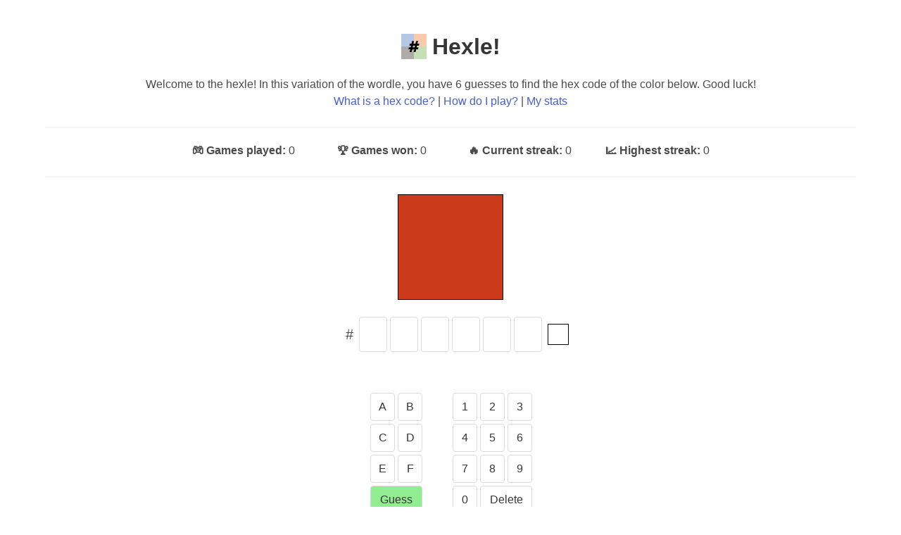

--- FILE ---
content_type: text/html; charset=UTF-8
request_url: https://wordly.org/wordle-games/the-hexle
body_size: 4438
content:
<!DOCTYPE html>
<html  lang="en" prefix="og: http://ogp.me/ns#">
<head>
    <meta charset="utf-8">
    <title>The Hexle - Play Online</title>
    <link rel="shortcut icon" href="https://wordly.org/android-chrome-512x512.png" type="image/png">
    <meta name="viewport" content="width=device-width, initial-scale=1.0, maximum-scale=1.0, user-scalable=no">
    <meta name="description" content="A color based wordle variant. You have 6 guesses to guess the color of the day! Color changes every day.">
    <meta name="keywords" content="The Hexle, wordly, wordle, game, games, puzzle, word, words, letters, play, online, guess">
    <link href="https://wordly.org/assets/css/main.min.css?v45.12" rel="stylesheet">
    <link href="https://wordly.org/assets/css/wordly.css?v45.12" rel="stylesheet">
    <link href="https://wordly.org/node_modules/smartbanner.js/dist/smartbanner.min.css?v45.12" rel="stylesheet">

    <meta property="og:title" content="The Hexle - Play Online">
    <meta property="og:description" content="A color based wordle variant. You have 6 guesses to guess the color of the day! Color changes every day.">
    <meta property="og:locale" content="en">
    <meta property="og:type" content="website">
    <meta property="og:url" content="https://wordly.org">
    <meta property="og:site_name" content="The Hexle - Play Online">
    <meta property="og:width" content="1024">
    <meta property="og:height" content="1024">
    <meta property="og:image" content="https://wordly.org/assets/img/wordly.png">
    <meta name="twitter:card" content="summary" />
    <meta name="twitter:title" content="The Hexle - Play Online" />
    <meta name="twitter:description" content="A color based wordle variant. You have 6 guesses to guess the color of the day! Color changes every day." />
    <meta name="twitter:image" content="https://wordly.org/assets/img/wordly.png">
    <meta name="google-adsense-account" content="ca-pub-1615452298351542">

    <meta name="smartbanner:title" content="Wordly">
    <meta name="smartbanner:price" content="FREE">
    <meta name="smartbanner:price-suffix-apple" content=" - On the App Store">
    <meta name="smartbanner:price-suffix-google" content=" - In Google Play">
    <meta name="smartbanner:icon-apple" content="https://wordly.org/assets/img/wordle-app.png">
    <meta name="smartbanner:icon-google" content="https://wordly.org/assets/img/wordle-app.png">
    <meta name="smartbanner:button" content="VIEW">
    <meta name="smartbanner:button-url-apple" content="https://apps.apple.com/th/app/wordly-guess-the-word/id6450461446">
    <meta name="smartbanner:button-url-google" content="https://play.google.com/store/apps/details?id=com.appstation.wordly">
    <meta name="smartbanner:enabled-platforms" content="ios,android">
    <meta name="smartbanner:close-label" content="Close">

    <meta name="csrf-token" content="CoFiWKY6YnkEBSVqZvGNXiCGUnKpExWAUQquxnnZ">

    <link rel="apple-touch-icon" sizes="180x180" href="/apple-touch-icon.png">
    <link rel="icon" type="image/png" sizes="32x32" href="/favicon-32x32.png">
    <link rel="icon" type="image/png" sizes="16x16" href="/favicon-16x16.png">
    <link rel="manifest" href="/site.webmanifest">
    <link rel="mask-icon" href="/safari-pinned-tab.svg" color="#57ac57">
    <meta name="msapplication-TileColor" content="#ffffff">
    <meta name="theme-color" content="#ffffff">

    <script async src="https://www.googletagmanager.com/gtag/js?id=G-FVX5RYLY2C"></script>
    <script>
      window.dataLayer = window.dataLayer || [];
      function gtag(){dataLayer.push(arguments);}
      gtag('js', new Date());

      gtag('config', 'G-FVX5RYLY2C');
    </script>

    <script src="https://the.gatekeeperconsent.com/cmp.min.js" data-cfasync="false"></script>
    <script src="https://the.gatekeeperconsent.com/ccpa/v2/standalone.js" async></script>
    <script src="//www.ezojs.com/ezoic/sa.min.js"></script>
    <script>
        window.ezstandalone = window.ezstandalone || {};
        ezstandalone.cmd = ezstandalone.cmd || [];
        ezstandalone.cmd.push(function () {
            ezstandalone.define(100, 104);
            ezstandalone.enable();
            ezstandalone.display();
        });

        window.ezRewardedAds = window.ezRewardedAds || {};
        window.ezRewardedAds.cmd = window.ezRewardedAds.cmd || [];
    </script>

    <script async src="https://pagead2.googlesyndication.com/pagead/js/adsbygoogle.js?client=ca-pub-1851068468056357"     crossorigin="anonymous"></script>

    <script type='text/javascript' src='https://platform-api.sharethis.com/js/sharethis.js#property=664217ba892a210019ff848d&product=sop' async='async'></script>

    <script type="application/ld+json">
{
    "@context": "http://schema.org",
    "@type": "Product",
    "brand": "https://wordly.org",
    "name": "The Hexle - Play Online",
    "description": "A color based wordle variant. You have 6 guesses to guess the color of the day! Color changes every day.",
    "category": "Productivity",
    "image": "https://wordly.org/assets/img/wordly.png",
    "aggregateRating": {
        "@type": "AggregateRating",
        "worstRating": "1",
        "bestRating": "5"
                    ,"ratingValue": "5.0",
        "ratingCount": "1"
                }
    }
</script>
</head>
<body class=" ">
<div class="page">
    <div class="page__wrapper">
            <section class="section section--full section--main">
        <div class="container no-pading">

            <iframe src="https://www.thehexle.io/" frameborder="0" width="100%" height="750px"></iframe>

    <div class="container adv">
    <div class="banner banner_middle">
<script async src="https://pagead2.googlesyndication.com/pagead/js/adsbygoogle.js?client=ca-pub-1851068468056357"
     crossorigin="anonymous"></script>
<!-- wordly.org - adapt hor -->
<ins class="adsbygoogle"
     style="display:block"
     data-ad-client="ca-pub-1851068468056357"
     data-ad-slot="1872831082"
     data-ad-format="auto"
     data-full-width-responsive="true"></ins>
<script>
     (adsbygoogle = window.adsbygoogle || []).push({});
</script>
    </div>
</div>

        </div>
    </section>


    <section class="section section--green">
        <div class="container">
            <div class="headline">
                <h1 class="headline__title">The Hexle Game</h1>
                <h2 class="headline__text">Play The Hexle Wordle! A color based wordle variant. You have 6 guesses to guess the color of the day! Color changes every day.</h2>
            </div>
        <ul class="breadcrumbs" itemscope itemtype="http://schema.org/BreadcrumbList">
            <li class="breadcrumbs__li" itemprop="itemListElement" itemscope itemtype="http://schema.org/ListItem">
                <a itemprop="item" class="breadcrumbs__link" href="/"><span itemprop="name">Wordle</span></a>
                <meta itemprop="position" content="1" />
            </li>
            <li class="breadcrumbs__li" itemprop="itemListElement" itemscope itemtype="http://schema.org/ListItem">
                <a itemprop="item" class="breadcrumbs__link" href="/wordle-games"><span itemprop="name">Wordle Games</span></a>
                <meta itemprop="position" content="1" />
            </li>
            <li class="breadcrumbs__li" itemprop="itemListElement" itemscope itemtype="http://schema.org/ListItem">
                <a itemprop="item" class="breadcrumbs__span" href="https://wordly.org/wordle-games/the-hexle"><span itemprop="name">The Hexle</span></a>
                <meta itemprop="position" content="2" />
            </li>
        </ul>
        </div>
    </section>

    <section class="section section--grey">
    <div class="container">
        <div class="wordle-text">
            <h2 class="info_text">Play Other Games</h2>
        </div>
        <div class="games">
            <a href="https://spellbee.org/" class="game-item" target="_blank">
              <div class="game-item__img">
                <img src="/assets/img/spellingbee-play.png?v4" alt="Spelling Bee">
              </div>
              <div class="game-item__info">
                <div class="game-item__title">SpellBee</div>
                <div class="game-item__text">Make words from 7 letters</div>
                <div class="game-item__bottom">
                   <div class="game-item__play">Play</div>
                </div>
              </div>
            </a>
            <a href="https://squares.org/" class="game-item" target="_blank">
              <div class="game-item__img">
                <img src="/assets/img/squares-play.gif?v2" alt="Squares Game">
              </div>
              <div class="game-item__info">
                <div class="game-item__title">Squares</div>
                <div class="game-item__text">Find words in a 4x4 grid.</div>
                <div class="game-item__bottom">
                   <div class="game-item__play">Play</div>
                </div>
              </div>
            </a>
            <a href="https://combinations.org/" class="game-item" target="_blank">
              <div class="game-item__img">
                <img src="/assets/img/combinations-play.png?v2" alt="Combinations">
              </div>
              <div class="game-item__info">
                <div class="game-item__title">Combinations</div>
                <div class="game-item__text">Combine letters and create words</div>
                <div class="game-item__bottom">
                   <div class="game-item__play">Play</div>
                </div>
              </div>
            </a>
            <a href="https://phrazle.gg/" class="game-item" target="_blank">
              <div class="game-item__img">
                <img src="/assets/img/phrazle-play.png?v5" alt="Phrazle">
              </div>
              <div class="game-item__info">
                <div class="game-item__title">Phrazle</div>
                <div class="game-item__text">Guess the Phrase</div>
                <div class="game-item__bottom">
                   <div class="game-item__play">Play</div>
                </div>
              </div>
            </a>
            <a href="https://wordblast.com/" class="game-item" target="_blank">
              <div class="game-item__img">
                <img src="/assets/img/wordblast-play.png?v2" alt="Word Blast">
              </div>
              <div class="game-item__info">
                <div class="game-item__title">Word Blast</div>
                <div class="game-item__text">Drag the blocks and blast the words! 💥</div>
                <div class="game-item__bottom">
                   <div class="game-item__play">Play</div>
                </div>
              </div>
            </a>
            <a href="https://strands.game/" class="game-item" target="_blank">
              <div class="game-item__img">
                <img src="/assets/img/strands-play.png?v=3" alt="Strands Game">
              </div>
              <div class="game-item__info">
                <div class="game-item__title">Strands</div>
                <div class="game-item__text">Solve a 6x8 letter grid</div>
                <div class="game-item__bottom">
                   <div class="game-item__play">Play</div>
                </div>
              </div>
            </a>
            <a href="https://connections.gg/" class="game-item" target="_blank">
              <div class="game-item__img">
                <img src="/assets/img/connections-play.png?v2" alt="Connections">
              </div>
              <div class="game-item__info">
                <div class="game-item__title">Connections</div>
                <div class="game-item__text">Group words by topic</div>
                <div class="game-item__bottom">
                   <div class="game-item__play">Play</div>
                </div>
              </div>
            </a>
            <a href="https://dordlewordle.com/" class="game-item" target="_blank">
              <div class="game-item__img">
                <img src="/assets/img/dordlewordle-play.png?v3" alt="Dordle">
              </div>
              <div class="game-item__info">
                <div class="game-item__title">Dordle</div>
                <div class="game-item__text">Solve 2 Wordles at once</div>
                <div class="game-item__bottom">
                   <div class="game-item__play">Play</div>
                </div>
              </div>
            </a>
            <a href="https://quordly.com/" class="game-item" target="_blank">
              <div class="game-item__img">
                <img src="/assets/img/quordlewordle-play.png?v=3" alt="Quordle">
              </div>
              <div class="game-item__info">
                <div class="game-item__title">Quordle</div>
                <div class="game-item__text">Solve 4 Wordles at once</div>
                <div class="game-item__bottom">
                   <div class="game-item__play">Play</div>
                </div>
              </div>
            </a>
            <a href="https://octordly.com/" class="game-item" target="_blank">
              <div class="game-item__img">
                <img src="/assets/img/octordlewordle-play.png?v=3" alt="Octordle">
              </div>
              <div class="game-item__info">
                <div class="game-item__title">Octordle</div>
                <div class="game-item__text">Solve 8 Wordles at once</div>
                <div class="game-item__bottom">
                   <div class="game-item__play">Play</div>
                </div>
              </div>
            </a>
            <a href="https://sedecordlegame.org/" class="game-item" target="_blank">
              <div class="game-item__img">
                <img src="/assets/img/sedecordle-play.png?v3" alt="Sedecordle">
              </div>
              <div class="game-item__info">
                <div class="game-item__title">Sedecordle</div>
                <div class="game-item__text">Solve 16 Wordles at once</div>
                <div class="game-item__bottom">
                   <div class="game-item__play">Play</div>
                </div>
              </div>
            </a>
            <a href="https://wordwaffle.org/" class="game-item" target="_blank">
              <div class="game-item__img">
                <img src="/assets/img/waffle-play.png?v3" alt="Waffle">
              </div>
              <div class="game-item__info">
                <div class="game-item__title">Waffle</div>
                <div class="game-item__text">Solve 6 words in 15 swaps</div>
                <div class="game-item__bottom">
                   <div class="game-item__play">Play</div>
                </div>
              </div>
            </a>
            <a href="https://crosswordle.org/" class="game-item" target="_blank">
              <div class="game-item__img">
                <img src="/assets/img/crosswordle-play.png?v5" alt="Crosswordle">
              </div>
              <div class="game-item__info">
                <div class="game-item__title">Crosswordle</div>
                <div class="game-item__text">Crossword meets Wordle</div>
                <div class="game-item__bottom">
                   <div class="game-item__play">Play</div>
                </div>
              </div>
            </a>
            <a href="https://weavergame.org/" class="game-item" target="_blank">
              <div class="game-item__img">
                <img src="/assets/img/weaver-play.png?v4" alt="Weaver">
              </div>
              <div class="game-item__info">
                <div class="game-item__title">Weaver</div>
                <div class="game-item__text">Word Ladder Game</div>
                <div class="game-item__bottom">
                   <div class="game-item__play">Play</div>
                </div>
              </div>
            </a>
            <a href="https://globle.org/" class="game-item" target="_blank">
              <div class="game-item__img">
                <img src="/assets/img/globle-play.png?v3" alt="Globle">
              </div>
              <div class="game-item__info">
                <div class="game-item__title">Globle</div>
                <div class="game-item__text">Guess the hidden country</div>
                <div class="game-item__bottom">
                   <div class="game-item__play">Play</div>
                </div>
              </div>
            </a>
            <a href="https://worldlegame.io/" class="game-item" target="_blank">
              <div class="game-item__img">
                <img src="/assets/img/worldle-play.png?v=3" alt="Worldle">
              </div>
              <div class="game-item__info">
                <div class="game-item__title">Worldle</div>
                <div class="game-item__text">Guess the country by shape</div>
                <div class="game-item__bottom">
                   <div class="game-item__play">Play</div>
                </div>
              </div>
            </a>
            <a href="https://flagle.org/" class="game-item" target="_blank">
              <div class="game-item__img">
                <img src="/assets/img/flagle-play.png?v3" alt="Flagle">
              </div>
              <div class="game-item__info">
                <div class="game-item__title">Flagle</div>
                <div class="game-item__text">Guess the country flag</div>
                <div class="game-item__bottom">
                   <div class="game-item__play">Play</div>
                </div>
              </div>
            </a>
            <a href="https://geoguesser.io/" class="game-item" target="_blank">
              <div class="game-item__img">
                <img src="/assets/img/geoguesser-play.png?v3" alt="GeoGuesser">
              </div>
              <div class="game-item__info">
                <div class="game-item__title">GeoGuesser</div>
                <div class="game-item__text">Guess the places on Google Street View!</div>
                <div class="game-item__bottom">
                   <div class="game-item__play">Play</div>
                </div>
              </div>
            </a>
            <a href="https://wordsearch.io/" class="game-item" target="_blank">
              <div class="game-item__img">
                <img src="/assets/img/wordsearch-play.png?v5" alt="Word Search">
              </div>
              <div class="game-item__info">
                <div class="game-item__title">Word Search</div>
                <div class="game-item__text">Find words in the grid</div>
                <div class="game-item__bottom">
                   <div class="game-item__play">Play</div>
                </div>
              </div>
            </a>
            <a href="https://unwordle.org/" class="game-item" target="_blank">
              <div class="game-item__img">
                <img src="/assets/img/unwordle-play.png?v4" alt="UnWordle">
              </div>
              <div class="game-item__info">
                <div class="game-item__title">UnWordle</div>
                <div class="game-item__text">Try to Unlock Wordle</div>
                <div class="game-item__bottom">
                   <div class="game-item__play">Play</div>
                </div>
              </div>
            </a>
            <a href="https://numberle.org/" class="game-item" target="_blank">
              <div class="game-item__img">
                <img src="/assets/img/numberle-play.png?v3" alt="Numberle">
              </div>
              <div class="game-item__info">
                <div class="game-item__title">Numberle</div>
                <div class="game-item__text">Math game like Wordle</div>
                <div class="game-item__bottom">
                   <div class="game-item__play">Play</div>
                </div>
              </div>
            </a>
            <a href="https://sudoku-online.com/" class="game-item" target="_blank">
              <div class="game-item__img">
                <img src="/assets/img/sudoku-play.png?v3" alt="Sudoku Online">
              </div>
              <div class="game-item__info">
                <div class="game-item__title">Sudoku</div>
                <div class="game-item__text">Solve a 9x9 Sudoku grid</div>
                <div class="game-item__bottom">
                   <div class="game-item__play">Play</div>
                </div>
              </div>
            </a>
            <a href="https://2048.gg/" class="game-item" target="_blank">
              <div class="game-item__img">
                <img src="/assets/img/2048-play.png?v3" alt="2048">
              </div>
              <div class="game-item__info">
                <div class="game-item__title">2048</div>
                <div class="game-item__text">Play 2048 number game</div>
                <div class="game-item__bottom">
                   <div class="game-item__play">Play</div>
                </div>
              </div>
            </a>
            <a href="https://solitaire.online/" class="game-item" target="_blank">
              <div class="game-item__img">
                <img src="/assets/img/solitaire-play.png?v4" alt="Solitaire">
              </div>
              <div class="game-item__info">
                <div class="game-item__title">Solitaire</div>
                <div class="game-item__text">Play Classic Solitaire</div>
                <div class="game-item__bottom">
                   <div class="game-item__play">Play</div>
                </div>
              </div>
            </a>
            <a href="https://mahjong.gg/" class="game-item" target="_blank">
              <div class="game-item__img">
                <img src="/assets/img/mahjong-play.png?v4" alt="Free Mahjong">
              </div>
              <div class="game-item__info">
                <div class="game-item__title">Mahjong</div>
                <div class="game-item__text">Free Mahjong Game</div>
                <div class="game-item__bottom">
                   <div class="game-item__play">Play</div>
                </div>
              </div>
            </a>
            <a href="https://snakegame.org/" class="game-item" target="_blank">
              <div class="game-item__img">
                <img src="/assets/img/snake-play.png?v4" alt="Snake Game">
              </div>
              <div class="game-item__info">
                <div class="game-item__title">Snake game</div>
                <div class="game-item__text">Play Google 🐍 Snake</div>
                <div class="game-item__bottom">
                   <div class="game-item__play">Play</div>
                </div>
              </div>
            </a>
            <a href="https://watermelongame.com/" class="game-item" target="_blank">
              <div class="game-item__img">
                <img src="/assets/img/watermelon-play.png?v5" alt="Watermelon Game">
              </div>
              <div class="game-item__info">
                <div class="game-item__title">Watermelon Game</div>
                <div class="game-item__text">Merge the fruits!</div>
                <div class="game-item__bottom">
                   <div class="game-item__play">Play</div>
                </div>
              </div>
            </a>
            <a href="https://dinosaur.gg/" class="game-item" target="_blank">
              <div class="game-item__img">
                <img src="/assets/img/dinosaur-game-play.png?v3" alt="Dinosaur Game">
              </div>
              <div class="game-item__info">
                <div class="game-item__title">Dinosaur game</div>
                <div class="game-item__text">Play Google 🦕 Dinosaur</div>
                <div class="game-item__bottom">
                   <div class="game-item__play">Play</div>
                </div>
              </div>
            </a>
            <a href="https://flappybird.gg/" class="game-item" target="_blank">
              <div class="game-item__img">
                <img src="/assets/img/flappy-bird-play.png?v3" alt="Flappy Bird">
              </div>
              <div class="game-item__info">
                <div class="game-item__title">Flappy Bird</div>
                <div class="game-item__text">Classic Flappy bird game</div>
                <div class="game-item__bottom">
                   <div class="game-item__play">Play</div>
                </div>
              </div>
            </a>
            <a href="https://sprunki.gg/" class="game-item" target="_blank">
              <div class="game-item__img">
                <img src="/assets/img/sprunki-play.png?v3" alt="Sprunki Incredibox">
              </div>
              <div class="game-item__info">
                <div class="game-item__title">Sprunki</div>
                <div class="game-item__text">Create music endlessly</div>
                <div class="game-item__bottom">
                   <div class="game-item__play">Play</div>
                </div>
              </div>
            </a>
            <a href="https://blockblast.game/" class="game-item" target="_blank">
              <div class="game-item__img">
                <img src="/assets/img/block-blast-play.png?v3" alt="Block Blast">
              </div>
              <div class="game-item__info">
                <div class="game-item__title">Block Blast</div>
                <div class="game-item__text">Place blocks, clear rows, and score points!</div>
                <div class="game-item__bottom">
                   <div class="game-item__play">Play</div>
                </div>
              </div>
            </a>
            <a href="https://blockbreaker.io/" class="game-item" target="_blank">
              <div class="game-item__img">
                <img src="/assets/img/block-breaker-play.png?v3" alt="Block Breaker">
              </div>
              <div class="game-item__info">
                <div class="game-item__title">Block Breaker</div>
                <div class="game-item__text">New game by Google! Break bricks and pass levels</div>
                <div class="game-item__bottom">
                   <div class="game-item__play">Play</div>
                </div>
              </div>
            </a>
            <a href="https://snowrider.com/" class="game-item" target="_blank">
              <div class="game-item__img">
                <img src="/assets/img/snow-rider-play.png?v3" alt="Snow Rider">
              </div>
              <div class="game-item__info">
                <div class="game-item__title">Snow Rider</div>
                <div class="game-item__text">Speedy sledding through snowy obstacles</div>
                <div class="game-item__bottom">
                   <div class="game-item__play">Play</div>
                </div>
              </div>
            </a>
            <a href="https://driftboss.org/" class="game-item" target="_blank">
              <div class="game-item__img">
                <img src="/assets/img/drift-boss-play.png?v3" alt="Drift Boss">
              </div>
              <div class="game-item__info">
                <div class="game-item__title">Drift Boss</div>
                <div class="game-item__text">Addictive one-button drifting 🚗💨 game</div>
                <div class="game-item__bottom">
                   <div class="game-item__play">Play</div>
                </div>
              </div>
            </a>
        </div>
    </div>
</section>
    <section class="section section--rate">
    <div class="container">
        <div class="rate">
            <div class="rate__title">Rate Wordly:</div>
            <div class="rate__stars">
                <fieldset class="starability-basic" data-section="game-113">
                    <input class="input-no-rate" id="no-rate" type="radio" name="rating" value="0" checked="" aria-label="No rating" autocomplete="off"  checked  >
                    <input id="first-rate1" type="radio" name="rating" value="1" autocomplete="off"  >
                    <label class="hint" for="first-rate1" title="Awful"><span class="hint__hidden">Awful</span></label>
                    <input id="first-rate2" type="radio" name="rating" value="2" autocomplete="off"  >
                    <label class="hint" for="first-rate2" title="Poor"><span class="hint__hidden">Poor</span></label>
                    <input id="first-rate3" type="radio" name="rating" value="3" autocomplete="off"  >
                    <label class="hint" for="first-rate3" title="Average"><span class="hint__hidden">Average</span></label>
                    <input id="first-rate4" type="radio" name="rating" value="4" autocomplete="off"  >
                    <label class="hint" for="first-rate4" title="Good"><span class="hint__hidden">Good</span></label>
                    <input id="first-rate5" type="radio" name="rating" value="5" autocomplete="off"  >
                    <label class="hint" for="first-rate5" title="Excellent"><span class="hint__hidden">Excellent</span></label>
                </fieldset>
            </div>
            <div class="rate__numbers"><b>5</b> / 5</div>
            <div class="rate__votes"><span>1</span> vote</div>
        </div>  
    </div>
</section>

<div class="sharethis-inline-share-buttons"></div>

    </div>
    <footer class="footer">
        <div class="container">
            <div class="footer__bottom">
                <div class="footer__copir">Wordly.org © 2026</div>
                <ul class="footer__links">
                    <li><a href="mailto:hello@wordly.org?subject=Wordly">Feedback</a></li>
                    <li><a href="/privacy-policy">Privacy Policy</a></li>
                </ul>
            </div>
        </div>
    </footer>
</div>

<div class="supports_error">
    Your browser is outdated, we recommend updating it to the latest version<br> or using another more modern one.
</div>

<script src="https://wordly.org/assets/js/libs.min.js?v45.12"></script>
<script src="https://wordly.org/assets/js/main.min.js?v45.12"></script>
<script src="https://wordly.org/assets/js/animate.min.js?v45.12"></script>
<script src="https://wordly.org/node_modules/smartbanner.js/dist/smartbanner.min.js?v45.12"></script>

</body>
</html>


--- FILE ---
content_type: text/html
request_url: https://www.thehexle.io/
body_size: 1558
content:
<!DOCTYPE html>
<html lang="en">
	<head>
		<meta charset="utf-8" />
		<title>Hexle!</title>
		<meta name="description" content="A color based wordle variant. You have 6 guesses to guess the color of the day! Color changes every day." />
		<link rel="icon" href="./favicon.png" />
		<meta name="viewport" content="width=device-width, initial-scale=1" />
		<script async src="https://www.googletagmanager.com/gtag/js?id=G-FF6KMC6W5K"></script>
		<script
			src="https://cdnjs.cloudflare.com/ajax/libs/countdown/2.6.0/countdown.min.js"
			integrity="sha512-FkM4ZGExuYz4rILLbNzw8f3HxTN9EKdXrQYcYfdluxJBjRLthYPxxZixV/787qjN3JLs2607yN5XknR/cQMU8w=="
			crossorigin="anonymous"
			referrerpolicy="no-referrer"
		></script>
		<script>
			window.dataLayer = window.dataLayer || [];
			function gtag() {
				dataLayer.push(arguments);
			}
			gtag("js", new Date());
			gtag("config", "G-FF6KMC6W5K");
		</script>
		
	<link rel="stylesheet" href="/_app/assets/pages/__layout.svelte-a65fa43a.css">
	<link rel="stylesheet" href="/_app/assets/pages/index.svelte-986a9503.css">
	<link rel="stylesheet" href="/_app/assets/social_share-7e2ceaf1.css">
	<link rel="modulepreload" href="/_app/start-c696d07c.js">
	<link rel="modulepreload" href="/_app/chunks/vendor-943956b0.js">
	<link rel="modulepreload" href="/_app/pages/__layout.svelte-c970eb03.js">
	<link rel="modulepreload" href="/_app/pages/index.svelte-23015d54.js">
	<link rel="modulepreload" href="/_app/chunks/social_share-cf1874d9.js">
	</head>
	<body>
		<div>


<section class="section"><div class="container svelte-hn9djj"><div id="header-container" class="svelte-11keq9i"><img src="favicon.png" alt="Logo" id="logo" class="svelte-11keq9i">
	<p class="title">Hexle!</p></div>
<p>Welcome to the hexle! In this variation of the wordle, you have 6 guesses to find the hex code of the color below. Good luck!
</p>
<p><a href="/hex_help">What is a hex code?</a> | <a href="/how_play">How do I play?</a> |
	<a href="/my_stats">My stats</a></p>
<hr>

<div class="lds-ellipsis svelte-1w4xdat"><div class="svelte-1w4xdat"></div>
	<div class="svelte-1w4xdat"></div>
	<div class="svelte-1w4xdat"></div>
	<div class="svelte-1w4xdat"></div>
</div>

<hr>
<div id="footer" class="svelte-11keq9i"><p>Made with ❤️ by Rahul Rao</p>
	<a href="https://www.buymeacoffee.com/rahulrao" target="_blank"><img src="https://cdn.buymeacoffee.com/buttons/v2/default-green.png" alt="Buy Me A Coffee" id="bmac" class="svelte-11keq9i"></a></div>

<div class="modal "><div class="modal-background"></div>
	<div class="modal-content"><p class="subtitle modal-text svelte-11keq9i">You got it!</p>
		<button class="button is-primary svelte-oq99gg" id="copier" data-clipboard-text="No game data available">✉️ Share game</button></div>
	<button class="modal-close is-large" aria-label="close"></button></div>
<div class="modal "><div class="modal-background"></div>
	<div class="modal-content"><p class="subtitle modal-text svelte-11keq9i">Better luck tomorrow! The correct color was #null</p>
		<button class="button is-primary svelte-oq99gg" id="copier" data-clipboard-text="No game data available">✉️ Share game</button></div>
	<button class="modal-close is-large" aria-label="close"></button>
</div></div>
</section>


		<script type="module" data-hydrate="m82cd0">
		import { start } from "/_app/start-c696d07c.js";
		start({
			target: document.querySelector('[data-hydrate="m82cd0"]').parentNode,
			paths: {"base":"","assets":""},
			session: {},
			route: true,
			spa: false,
			trailing_slash: "never",
			hydrate: {
				status: 200,
				error: null,
				nodes: [
					import("/_app/pages/__layout.svelte-c970eb03.js"),
						import("/_app/pages/index.svelte-23015d54.js")
				],
				params: {}
			}
		});
	</script></div>
	<script defer src="https://static.cloudflareinsights.com/beacon.min.js/vcd15cbe7772f49c399c6a5babf22c1241717689176015" integrity="sha512-ZpsOmlRQV6y907TI0dKBHq9Md29nnaEIPlkf84rnaERnq6zvWvPUqr2ft8M1aS28oN72PdrCzSjY4U6VaAw1EQ==" data-cf-beacon='{"version":"2024.11.0","token":"7731a415f68349ce9f12d44396b69885","r":1,"server_timing":{"name":{"cfCacheStatus":true,"cfEdge":true,"cfExtPri":true,"cfL4":true,"cfOrigin":true,"cfSpeedBrain":true},"location_startswith":null}}' crossorigin="anonymous"></script>
</body>
</html>


--- FILE ---
content_type: text/html; charset=utf-8
request_url: https://www.google.com/recaptcha/api2/aframe
body_size: 264
content:
<!DOCTYPE HTML><html><head><meta http-equiv="content-type" content="text/html; charset=UTF-8"></head><body><script nonce="3A1TnOb5hTOSjeg7flceqg">/** Anti-fraud and anti-abuse applications only. See google.com/recaptcha */ try{var clients={'sodar':'https://pagead2.googlesyndication.com/pagead/sodar?'};window.addEventListener("message",function(a){try{if(a.source===window.parent){var b=JSON.parse(a.data);var c=clients[b['id']];if(c){var d=document.createElement('img');d.src=c+b['params']+'&rc='+(localStorage.getItem("rc::a")?sessionStorage.getItem("rc::b"):"");window.document.body.appendChild(d);sessionStorage.setItem("rc::e",parseInt(sessionStorage.getItem("rc::e")||0)+1);localStorage.setItem("rc::h",'1768730183743');}}}catch(b){}});window.parent.postMessage("_grecaptcha_ready", "*");}catch(b){}</script></body></html>

--- FILE ---
content_type: text/html
request_url: https://www.thehexle.io/
body_size: 1421
content:
<!DOCTYPE html>
<html lang="en">
	<head>
		<meta charset="utf-8" />
		<title>Hexle!</title>
		<meta name="description" content="A color based wordle variant. You have 6 guesses to guess the color of the day! Color changes every day." />
		<link rel="icon" href="./favicon.png" />
		<meta name="viewport" content="width=device-width, initial-scale=1" />
		<script async src="https://www.googletagmanager.com/gtag/js?id=G-FF6KMC6W5K"></script>
		<script
			src="https://cdnjs.cloudflare.com/ajax/libs/countdown/2.6.0/countdown.min.js"
			integrity="sha512-FkM4ZGExuYz4rILLbNzw8f3HxTN9EKdXrQYcYfdluxJBjRLthYPxxZixV/787qjN3JLs2607yN5XknR/cQMU8w=="
			crossorigin="anonymous"
			referrerpolicy="no-referrer"
		></script>
		<script>
			window.dataLayer = window.dataLayer || [];
			function gtag() {
				dataLayer.push(arguments);
			}
			gtag("js", new Date());
			gtag("config", "G-FF6KMC6W5K");
		</script>
		
	<link rel="stylesheet" href="/_app/assets/pages/__layout.svelte-a65fa43a.css">
	<link rel="stylesheet" href="/_app/assets/pages/index.svelte-986a9503.css">
	<link rel="stylesheet" href="/_app/assets/social_share-7e2ceaf1.css">
	<link rel="modulepreload" href="/_app/start-c696d07c.js">
	<link rel="modulepreload" href="/_app/chunks/vendor-943956b0.js">
	<link rel="modulepreload" href="/_app/pages/__layout.svelte-c970eb03.js">
	<link rel="modulepreload" href="/_app/pages/index.svelte-23015d54.js">
	<link rel="modulepreload" href="/_app/chunks/social_share-cf1874d9.js">
	</head>
	<body>
		<div>


<section class="section"><div class="container svelte-hn9djj"><div id="header-container" class="svelte-11keq9i"><img src="favicon.png" alt="Logo" id="logo" class="svelte-11keq9i">
	<p class="title">Hexle!</p></div>
<p>Welcome to the hexle! In this variation of the wordle, you have 6 guesses to find the hex code of the color below. Good luck!
</p>
<p><a href="/hex_help">What is a hex code?</a> | <a href="/how_play">How do I play?</a> |
	<a href="/my_stats">My stats</a></p>
<hr>

<div class="lds-ellipsis svelte-1w4xdat"><div class="svelte-1w4xdat"></div>
	<div class="svelte-1w4xdat"></div>
	<div class="svelte-1w4xdat"></div>
	<div class="svelte-1w4xdat"></div>
</div>

<hr>
<div id="footer" class="svelte-11keq9i"><p>Made with ❤️ by Rahul Rao</p>
	<a href="https://www.buymeacoffee.com/rahulrao" target="_blank"><img src="https://cdn.buymeacoffee.com/buttons/v2/default-green.png" alt="Buy Me A Coffee" id="bmac" class="svelte-11keq9i"></a></div>

<div class="modal "><div class="modal-background"></div>
	<div class="modal-content"><p class="subtitle modal-text svelte-11keq9i">You got it!</p>
		<button class="button is-primary svelte-oq99gg" id="copier" data-clipboard-text="No game data available">✉️ Share game</button></div>
	<button class="modal-close is-large" aria-label="close"></button></div>
<div class="modal "><div class="modal-background"></div>
	<div class="modal-content"><p class="subtitle modal-text svelte-11keq9i">Better luck tomorrow! The correct color was #null</p>
		<button class="button is-primary svelte-oq99gg" id="copier" data-clipboard-text="No game data available">✉️ Share game</button></div>
	<button class="modal-close is-large" aria-label="close"></button>
</div></div>
</section>


		<script type="module" data-hydrate="m82cd0">
		import { start } from "/_app/start-c696d07c.js";
		start({
			target: document.querySelector('[data-hydrate="m82cd0"]').parentNode,
			paths: {"base":"","assets":""},
			session: {},
			route: true,
			spa: false,
			trailing_slash: "never",
			hydrate: {
				status: 200,
				error: null,
				nodes: [
					import("/_app/pages/__layout.svelte-c970eb03.js"),
						import("/_app/pages/index.svelte-23015d54.js")
				],
				params: {}
			}
		});
	</script></div>
	<script defer src="https://static.cloudflareinsights.com/beacon.min.js/vcd15cbe7772f49c399c6a5babf22c1241717689176015" integrity="sha512-ZpsOmlRQV6y907TI0dKBHq9Md29nnaEIPlkf84rnaERnq6zvWvPUqr2ft8M1aS28oN72PdrCzSjY4U6VaAw1EQ==" data-cf-beacon='{"version":"2024.11.0","token":"7731a415f68349ce9f12d44396b69885","r":1,"server_timing":{"name":{"cfCacheStatus":true,"cfEdge":true,"cfExtPri":true,"cfL4":true,"cfOrigin":true,"cfSpeedBrain":true},"location_startswith":null}}' crossorigin="anonymous"></script>
</body>
</html>


--- FILE ---
content_type: text/css
request_url: https://wordly.org/assets/css/main.min.css?v45.12
body_size: 8974
content:
@import url(https://fonts.googleapis.com/css?family=Montserrat:400,700,900|Open+Sans:300,400,600,700&display=swap&subset=cyrillic,cyrillic-ext);button,hr,input{overflow:visible}audio,canvas,progress,video{display:inline-block}progress,sub,sup{vertical-align:baseline}.page,.section--full.fixed .container{-webkit-box-orient:vertical;-webkit-box-direction:normal}.btn,.game-item{text-decoration:none;border-radius:10px}.adv,.btn-center,.game-item__info,.headline,.s_center,.sec-solver__content,.wordle-text .h2--center,.wordle-text p.center{text-align:center}.menu-header__li,.menu-header__link,.page,sub,sup{position:relative}.lang-header__link.is-active .icon,.lang-header__link:hover .icon,.starability-basic>input:not([disabled]):hover+label::before{opacity:1}.ezmob-footer-close:hover,.footer__logo:hover,.header__logo:hover{opacity:.7}.game-item__img,.page,.scroll-element .scroll-element_outer,svg:not(:root){overflow:hidden}html{line-height:1.15;-ms-text-size-adjust:100%;-webkit-text-size-adjust:100%}article,aside,details,figcaption,figure,footer,header,main,menu,nav,section{display:block}h1{font-size:2em;margin:.67em 0}figure{margin:1em 40px}hr{-webkit-box-sizing:content-box;box-sizing:content-box;height:0}[type=checkbox],[type=radio],legend{-webkit-box-sizing:border-box;padding:0}code,kbd,pre,samp{font-family:monospace,monospace;font-size:1em}a{background-color:transparent;-webkit-text-decoration-skip:objects}abbr[title]{border-bottom:none;text-decoration:underline;-webkit-text-decoration:underline dotted;text-decoration:underline dotted}b,strong{font-weight:bolder}dfn{font-style:italic}mark{background-color:#ff0;color:#000}small{font-size:80%}sub,sup{font-size:75%;line-height:0}sub{bottom:-.25em}sup{top:-.5em}audio:not([controls]){display:none;height:0}img{border-style:none}button,input,optgroup,select,textarea{font-family:sans-serif;font-size:100%;line-height:1.15;margin:0}button,select{text-transform:none}[type=reset],[type=submit],button,html [type=button]{-webkit-appearance:button}[type=button]::-moz-focus-inner,[type=reset]::-moz-focus-inner,[type=submit]::-moz-focus-inner,button::-moz-focus-inner{border-style:none;padding:0}[type=button]:-moz-focusring,[type=reset]:-moz-focusring,[type=submit]:-moz-focusring,button:-moz-focusring{outline:ButtonText dotted 1px}fieldset{padding:.35em .75em .625em}legend{box-sizing:border-box;color:inherit;display:table;max-width:100%;white-space:normal}textarea{overflow:auto}[type=checkbox],[type=radio]{box-sizing:border-box}[type=number]::-webkit-inner-spin-button,[type=number]::-webkit-outer-spin-button{height:auto}[type=search]{-webkit-appearance:textfield;outline-offset:-2px}[type=search]::-webkit-search-cancel-button,[type=search]::-webkit-search-decoration{-webkit-appearance:none}::-webkit-file-upload-button{-webkit-appearance:button;font:inherit}#st-1 .st-total,.block-solver__btn,.block-solver__inp,.block-tiles__solver,body,button,input,select,textarea{font-family:Montserrat,'Open Sans',sans-serif}summary{display:list-item}.gamb,.gamb-hidden,[hidden],template{display:none}*{-webkit-box-sizing:border-box;box-sizing:border-box}a,button{-webkit-transition:.25s;transition:.25s}body,html{height:100%}body{margin:0;color:#000;font-weight:400;min-width:100%}body.no-scroll{width:100%;height:100%;overflow-x:hidden;overflow-y:scroll}body.no-scroll:after{content:'';position:fixed;top:0;left:0;width:100%;height:100%;z-index:97}.page{display:-webkit-box;display:-ms-flexbox;display:flex;-ms-flex-direction:column;flex-direction:column;min-height:100%}.page__wrapper{-webkit-box-flex:1;-ms-flex-positive:1;flex-grow:1}.container{width:1000px;max-width:100%;margin:0 auto;padding:0 15px}.adv,.no-pading{width:100%!important}.no-pading{padding:0!important}.adv{important;background:#fff;margin:10px auto}.btn{color:#fff!important;font-size:16px;padding:15px 20px;display:inline-block;-webkit-transition:.25s;transition:.25s;background:#41a7fb;line-height:26px}.btn:hover{background:#4fbbfd}.btn .icon{width:28px;height:28px;margin-right:10px;margin-bottom:-8px}.btn.kids{background:#ff8038}.btn.kids:hover{background:#ff995f}.btn.generator{background:#4eb947}.btn.generator:hover{background:#59ca52}.btn.gamelist .icon,.btn.generator .icon{fill:#fff}.btn.gamelist{background:#3f75e7}.btn.gamelist:hover{background:#6093ff}.btn.city{background:#9a72e5}.btn.city:hover,.cities_btn a:hover{background:#b08af9}.headline{margin-top:15px}.headline__title{color:#13141c;font-weight:900;font-size:30px;line-height:30px;margin:0 0 5px}.headline__text{color:#2b2e3a;font-size:16px;font-weight:400;line-height:24px;margin:0 0 8px}.banner{margin:0 auto}.banner_middle{}.banner_middle_mobile{display:none;padding:0 15px}.section{padding:30px 0}.section--main{padding:0!important}.section--white{background:#fff}.section--grey{background:#fbf9f5}.section--green{background:#ecf0e2}.section--app{background:#e9e9e9;padding:15px 0;display:none}.game-item__rate,.games,.section--full.fixed .container{display:-webkit-box;display:-ms-flexbox}.dark-theme .section--app{background:#222020}.section--full.fixed{position:fixed;top:0;left:0;width:100%;height:100%;z-index:100;background:#fff;padding:20px}.section--full.fixed .container{width:auto;display:flex;-ms-flex-direction:column;flex-direction:column;height:100%}.games{display:flex;-ms-flex-wrap:wrap;flex-wrap:wrap;justify-content:center;margin-top:0}.game-category{margin-bottom:15px;width:78%!important}.game-item{width:200px;margin:15px;background:#fff;box-shadow:0 5px 20px rgba(0,0,0,.07)}.dark-theme .game-item{background:#3b3e4f}.dark-theme .game-item__title{color:#fff}.dark-theme .game-item__text{color:#d6d6e6}.dark-theme .game-item__play{color:#fff;background:#3b3e4f;border:1px solid #d7d8e2}.dark-theme .game-item:hover .game-item__play{color:#fff;background:#57ac57;border:1px solid #57ac57}.game-item-list{width:290px!important}.game-item:hover{box-shadow:0 5px 20px rgba(0,0,0,.15)}.fullscreen:hover,.game-item:hover .game-item__title{color:#57ac57}.links__link.active,.links__link:hover{color:#57ac57!important}.game-item:hover .game-item__play{color:#fff;background:#57ac57;border:1px solid #57ac57}.game-item:hover .game-item__img img{transform:scale(1.15)}.game-item__img{height:133px;border-radius:10px 10px 0 0}.game-item__img img{display:block;max-width:100%;transition:transform .35s;transform:scale(1)}.game-item__info{padding:10px 15px 15px}.game-item__title{color:#13141c;font-size:20px;font-weight:700;margin-bottom:5px;transition:.3s}.game-item__text{color:#7e8399;font-size:13px;line-height:18px;margin-bottom:10px}.game-item__text span{color:#413732;font-size:13px;padding:2px 6px;margin-bottom:4px;border-radius:5px;background:#e7dbd6;border-bottom:1px solid #baa095}.game-item__bottom{display:flex;justify-content:center}.game-item__play{color:#13141c;font-size:16px;font-weight:700;background:#fff;padding:8px 54px;border-radius:50px;transition:.3s;border:1px solid #c5c6ce}.links__link,.share-button{border-radius:10px;font-size:14px;text-decoration:none;text-transform:uppercase}.game-item__rate{color:#57422d;font-size:14px;font-weight:700;display:flex}.links,.setting{display:-webkit-box;display:-ms-flexbox}.game-item__rate img{height:16px;margin-right:8px}.links{display:flex;-ms-flex-wrap:wrap;flex-wrap:wrap;margin:-12px}.links__link,.share-block,.share-buttons{display:block}.links__link{background-color:#fff;color:#13141c;margin:10px;padding:10px 20px;width:calc(25% - 24px);line-height:24px;text-align:left;-webkit-box-shadow:0 0 20px rgba(0,0,0,.1);box-shadow:0 0 20px rgba(0,0,0,.1)}.b404,.lang-header__title,.share-block,.share-buttons{text-align:center}.links__link.active{font-weight:700}.dropdown-menu__link:hover,.lang-header__title:hover,.menu-header__link:hover{color:#57ac57}.links__link .icon{width:24px;height:24px;border-radius:9px;margin-right:8px;margin-bottom:-7px}.dropdown-menu__li:last-child,.lang-header__link:last-child,.wordle-text ul li:last-child{margin-bottom:0}.links__link.letters,.links__link.letters.active{text-align:center;padding:10px}.share-block{margin-bottom:25px}.share-block h2{margin:25px 0 10px}.ad_link img,.wordblast img{margin:0 5px -10px 0}.share-button{display:inline-block;margin:8px 5px;padding:16px 26px;font-weight:700;color:#fff;-webkit-transition:.2s;transition:.2s}.share-button.facebook{background:#4267b2;border-bottom:5px solid #244586}.share-button.facebook:hover{background:#3559a2}.share-button.twitter{background:#1da1f2;border-bottom:5px solid #107dc0}.share-button.twitter:hover{background:#1391de}.share-button.reddit{background:#ff4500;border-bottom:5px solid #d03800}.share-button.reddit:hover{background:#e73f01}.share-button.whatsapp{background:#25d366;border-bottom:5px solid #1dac53}.share-button.whatsapp:hover{background:#1aba56}.setting{display:flex;-webkit-box-pack:justify;-ms-flex-pack:justify;justify-content:space-between;margin-bottom:15px}.block-number,.fullscreen,.theme-mode{display:-webkit-box;display:-ms-flexbox}.block-number,.theme-mode{display:flex;-webkit-box-align:center;-ms-flex-align:center;align-items:center}.fullscreen,.menu-header{-webkit-box-align:center}.theme-mode__switch{display:block;position:relative;width:42px;height:22px;background-color:#2b2e3a;margin-right:10px;border-radius:20px}.theme-mode__switch:after{content:'';position:absolute;top:3px;left:4px;width:16px;height:16px;background:#fff;border-radius:50%;-webkit-transition:.35s;transition:.35s}.theme-mode__switch.on:after{left:calc(100% - 20px)}.theme-mode__text{color:#2b2e3a;font-size:14px}.fullscreen{display:flex;-ms-flex-align:center;align-items:center;color:#2b2e3a;font-size:15px;text-decoration:none}.fullscreen .icon{display:block;width:16px;height:16px;fill:currentColor;margin-right:10px;margin-top:2px}.header__wrapper{display:-webkit-box;display:-ms-flexbox;display:flex;justify-content:center}.header__logo,.menu-header__li:hover .dropdown-menu,.menu-header__li:hover .menu-header__link--dropdown:before{display:block}.header__logo{width:350px;padding:10px 0 0;-ms-flex-negative:0;flex-shrink:0;-ms-flex-item-align:center;align-self:center}.menu-header,.menu-header__li{display:-webkit-box;display:-ms-flexbox}.header__logo img{display:block;width:100%}.menu-header{display:flex;-ms-flex-align:center;align-items:center;padding:0;margin:0}.lang-header__title,.menu-header__link{-webkit-box-align:center;font-size:14px;text-decoration:none}.menu-header__li{display:flex;height:100%}.menu-header__link{color:#2b2e3a;font-weight:700;line-height:24px;padding:20px;display:-webkit-box;display:-ms-flexbox;display:flex;-ms-flex-align:center;align-items:center}.dropdown-menu,.menu-header__link:before{position:absolute;width:100%;display:none;left:0}.menu-header__link:before{content:'';top:calc(100% - 2px);border-top:2px solid #57ac57}.menu-header__link .icon{fill:currentColor;width:18px;height:18px;margin-right:8px}.menu-header__link--dropdown{z-index:1}.menu-header__link--dropdown:before{height:5px;background:#fff}.menu-header__link--dropdown .icon-down-arrow{display:block;width:12px;height:12px;fill:#2b2e3a;margin-left:7px}.menu-header__link:hover:before{display:block}.menu-header__link:hover .icon{fill:#57ac57}.dropdown-menu{top:100%;background:#fff;border-radius:0 5px 5px;margin:0;z-index:1;padding:20px 15px;-webkit-box-shadow:0 0 20px rgba(0,0,0,.1);box-shadow:0 0 20px rgba(0,0,0,.1)}.dropdown-menu__list{margin:0;padding:0;height:260px}.dropdown-menu__li{display:block;margin-bottom:15px}.dropdown-menu__link{color:#2b2e3a;font-size:14px;text-decoration:none}.lang-header{margin-left:auto;position:relative}.lang-header__title{display:-webkit-box;display:-ms-flexbox;display:flex;-ms-flex-align:center;align-items:center;color:#13141c;width:125px;-webkit-box-pack:center;-ms-flex-pack:center;justify-content:center;height:100%}.lang-header__title .icon{width:11px;height:11px;fill:currentColor;margin-left:8px}.lang-header__dropdown{position:absolute;top:calc(100% - 2px);right:0;-webkit-box-shadow:0 0 30px rgba(0,0,0,.08);box-shadow:0 0 30px rgba(0,0,0,.08);background-color:#fff;width:145px;padding:15px 0;z-index:10;border-top:2px solid #57ac57;display:none;border-radius:0 0 5px 5px}.lang-header__dropdown:before{content:'';position:absolute;top:-25px;left:0;width:100%;height:25px}.lang-header__link{display:-webkit-box;display:-ms-flexbox;display:flex;-webkit-box-align:center;-ms-flex-align:center;align-items:center;color:#75798d;font-size:13px;text-decoration:none;margin-bottom:15px;padding:0 20px}.lang-header__link .icon{width:16px;height:16px;margin-right:10px;opacity:.7;-webkit-transition:.2s;transition:.2s}.lang-header__link.is-active,.lang-header__link:hover{color:#13141c}.breadcrumbs__li,.lang-header:hover .lang-header__dropdown,.scroll-element.scroll-x.scroll-scrollx_visible,.scroll-element.scroll-y.scroll-scrolly_visible{display:block}.b404{padding-top:100px;margin-bottom:50px}.b404__title{text-shadow:0 0 50px rgba(0,0,0,.1);color:#fff;font-size:360px;font-weight:900;line-height:260px;margin-bottom:100px}.b404__text{color:#13141c;font-size:20px;font-weight:700;line-height:24px;margin-bottom:20px}.b404__btn{border:1px solid #57ac57;color:#fff;font-size:16px;padding:15px 30px;border-radius:5px;text-decoration:none;display:inline-block;-webkit-transition:.25s;transition:.25s;background:#57ac57}.ad_link,.cities,.wordblast{color:#13141c;text-align:center}.ad_link,.wordblast,.wordblast a,.wordblast_btn a{font-size:14px}.b404__btn:hover{border:1px solid #57ac57;background:0 0;color:#57ac57}.ad_link_btn a,.wordblast_btn a{border-radius:5px;padding:10px 15px;font-weight:700}.sharethis-inline-share-buttons{margin:20px 0 10px}#st-1 .st-total{color:#13141c!important;font-weight:400}#st-1 .st-total>span{font-weight:700}#st-1 .st-total>span.st-shares{font-weight:400;font-size:13px;line-height:13px}.wordblast{margin:15px 0;line-height:28px}.dark-theme .ad_link,.dark-theme .cities,.dark-theme .wordblast{color:#c3c7e0}.wordblast a{color:#44b85a;font-weight:700;text-decoration:underline}.ad_link a:hover,.cities a:hover,.faq a:hover,.wordblast a:hover,.wordblast_btn a,.wordle-text ul li a:hover{text-decoration:none}.cities_btn,.wordblast_btn{margin-top:8px}.wordblast_btn a{color:#fff;background:#44b85a;border:none}.wordblast_btn a:hover{background:#52d36b}.wordblast img{width:26px}.ad_link{margin:10px 0 15px;line-height:34px}.cities,.faq p,.wordle-text p{line-height:28px}.ad_link a{color:#4eb947;font-weight:700;font-size:15px;text-decoration:underline}.ad_link_btn a{color:#fff;background:#4eb947;font-size:16px;border:none;text-decoration:none}.ad_link_btn.chatgpt a{color:#000;background:#53fdca;padding:15px 20px;border-radius:0;display:inline-block}.ad_link_btn a:hover{background:#5fcb58}.ad_link_btn.chatgpt a:hover{background:#35e7b2}.ad_link_btn svg{width:22px;height:22px;fill:#fff;margin-bottom:-5px}.cities{font-size:14px;margin:10px 0 5px}.cities a{color:#9a72e5;font-weight:700;font-size:14px;text-decoration:underline}.cities_btn a{color:#fff;background:#9a72e5;padding:10px 15px;border-radius:5px;font-weight:700;font-size:14px;border:none;text-decoration:none}.cities img{margin:0 10px -10px 0}.update sup{color:#e52e2e;font-weight:700}.update .icon{width:20px;height:20px;margin:0 6px -5px 2px;border-radius:8px}.footer__copir,.footer__links{font-weight:400;font-size:13px}.faq li,.footer{background:#fff}.footer{padding:20px 0 10px}.footer__top{display:-webkit-box;display:-ms-flexbox;display:flex;-webkit-box-pack:center;-ms-flex-pack:center;justify-content:center;margin-bottom:5px}.footer__logo,.footer__logo img{display:block;height:24px}.footer__logo{-ms-flex-negative:0;flex-shrink:0;margin-bottom:10px}.footer__bottom,.footer__links,.rate{display:-webkit-box;display:-ms-flexbox}.block-number__btn:hover,.hint:hover .hint__hidden{opacity:1}.footer__bottom,.rate{display:flex;-webkit-box-align:center;-ms-flex-align:center;align-items:center;-webkit-box-pack:center;-ms-flex-pack:center;justify-content:center}.footer__copir{color:#2c2f3e;line-height:12px}.footer__message{color:#9599ae;line-height:24px;text-align:center;font-size:13px;margin:20px auto 10px}.footer__links{color:#2c2f3e;line-height:12px;padding:0;margin:0;display:flex;-webkit-box-align:center;-ms-flex-align:center;align-items:center}.breadcrumbs,.footer__links li{display:-webkit-box;display:-ms-flexbox}.footer__links li{border-left:1px solid #75798d;padding-left:10px;margin-left:10px;display:flex;-webkit-box-align:end;-ms-flex-align:end;align-items:flex-end}.footer__links a{color:#2c2f3e;text-decoration:none}.faq a,.wordle-text a:hover,.wordle-text ul li a{text-decoration:underline}.footer__links a:hover{color:#57ac57!important}.breadcrumbs{padding:13px 0 0;margin:0;display:flex;-webkit-box-pack:center;-ms-flex-pack:center;justify-content:center}.breadcrumbs__link,.breadcrumbs__span{font-size:14px;text-decoration:none;padding:4px 12px;border-radius:30px}.breadcrumbs__li:before{content:'';width:5px;height:5px;background:#13141c;border-radius:50%;display:inline-block;margin-bottom:1px;margin-left:7px;margin-right:5px}.breadcrumbs__li:first-child:before{display:none}.breadcrumbs__link{color:#323628;background:#dce0eb}.breadcrumbs__link:hover{background:#57ac57;color:#fff}.breadcrumbs__span{color:#6e7363;background:#eceef5}.arrow{position:relative;left:calc(50% - 12px)}.arrow span{display:block;width:24px;height:24px;border-bottom:4px solid #57ac57;border-right:4px solid #57ac57;transform:rotate(45deg);animation:2s infinite animate}.arrow span:nth-child(2){animation-delay:-.2s}.arrow span:nth-child(3){animation-delay:-.4s}@keyframes animate{0%{opacity:0;transform:rotate(45deg) translate(-20px,-20px)}50%{opacity:1}100%{opacity:0;transform:rotate(45deg) translate(20px,20px)}}.faq ol{padding:0;margin:0}.faq li{list-style-type:none;padding:15px 25px;margin:20px 0;border-radius:10px;box-shadow:0 0 25px rgba(0,0,0,.1)}.faq h2,.wordle-text h2:first-child,.wordle-text__h1{margin-top:0}.faq h2{color:#13141c;font-size:26px;font-weight:900;margin-bottom:25px;text-align:center}.faq h3{color:#13141c;font-size:18px;font-weight:700;margin:5px 0 0}.faq p{font-size:15px;margin:10px 0 5px;color:#2b2e3a}.faq a{color:currentcolor}.faq li span{padding:1px 11px;background:#a4aec4;border-radius:5px;margin-right:8px}.faq li span.yellow{background:#f3c237!important}.faq li span.green{background:#79b851!important}.wordle-text__h1{color:#13141c;font-size:30px;font-weight:900;margin-bottom:10px;text-align:center}.wordle-text h2.privacy__h2{color:#2b2e3a;font-size:15px;font-weight:400;line-height:24px;margin-top:0;margin-bottom:30px;text-align:center}.wordle-text h2{color:#13141c;font-size:26px;font-weight:900;margin-bottom:25px;margin-top:40px}.wordle-text .info_text{text-align:center;margin:0}.wordle-text .info_text_p{text-align:center;margin:5px 0 15px}.wordle-text h3{color:#13141c;font-size:18px;font-weight:700;margin-top:20px;margin-bottom:10px}.wordle-text blockquote,.wordle-text__date{color:#75798d;font-size:15px;font-style:italic}.wordle-text blockquote{padding-left:0;margin:0 0 10px;line-height:28px}.wordle-text .ol li,.wordle-text p,.wordle-text ul li{color:#2b2e3a;font-size:16px}.wordle-text p:after{content:'';clear:both;display:table}.wordle-text p img{float:left;display:block;margin:0 15px 15px 0;max-width:50%}.wordle-text p.center img{float:none;display:block;margin:15px auto 5px}.wordle-text a{color:#57ac57;text-decoration:none}.wordle-text ul{padding:5px 0}.wordle-text ul li{position:relative;padding-left:20px;line-height:30px;margin-bottom:10px;display:block}.wordle-text ul li:before{content:'';position:absolute;top:10px;left:0;width:8px;height:8px;background:#2b2e3a;border-radius:2px}.wordle-text ul li sup{color:#e52e2e;font-weight:700;margin-left:3px;top:-.5em}.wordle-text__date{font-weight:400;margin:25px 0}.wordle-text>img{display:block;margin:25px auto;max-width:100%}.wordle-text .ol{counter-reset:item;padding:0;margin:20px 0 0}.wordle-text .ol li{display:block;position:relative;text-align:center;padding-top:70px;margin-bottom:25px;line-height:24px}.wordle-text .ol li h3{color:#13141c;font-size:20px;font-weight:700;line-height:30px;margin:0}.wordle-text .ol li img{margin-top:10px;border-radius:10px;box-shadow:0 0 30px rgba(0,0,0,.1)}.wordle-text .ol li span{color:#2b2e3a;font-size:16px;font-weight:400;display:block;line-height:30px}.wordle-text .ol li:before{content:counters(item, ".") " ";counter-increment:item;width:55px;height:55px;-webkit-box-shadow:0 0 25px rgba(0,0,0,.1);box-shadow:0 0 25px rgba(0,0,0,.1);background-color:#fff;position:absolute;top:0;left:calc(50% - 27px);text-align:center;line-height:55px;border-radius:50%;color:#57ac57;font-size:30px;font-weight:400}.section--rate{background-color:#f5f2e3;padding:50px 0}.rate__title{color:#13141c;font-size:18px;font-weight:700;line-height:24px;margin-right:15px}.rate__stars{height:24px}.rate__numbers{font-size:16px;font-weight:400;line-height:24px;color:#13141c;margin:0 13px 0 20px}.rate__numbers b{color:#13141c;font-weight:700}.rate__votes{color:#8e8975;font-size:13px;font-weight:400}.starability-basic{display:block;position:relative;width:160px;min-height:24px;padding:0;border:none;margin:0 auto}.starability-basic>input{position:absolute;margin-right:-100%;opacity:0}.starability-basic>input:checked~label,.starability-basic>input:focus~label,.starability-basic>input:not([disabled]):hover~label{background-position:0 0}.starability-basic>input:checked+label,.starability-basic>input:focus+label,.starability-basic>input:not([disabled]):hover+label,.starability-basic>label{background-position:0 -24px}.starability-basic>input[disabled]:hover+label{cursor:default}.starability-basic>label{position:relative;display:inline-block;float:left;width:32px;height:23px;font-size:.1em;color:transparent;cursor:pointer;background-image:url(../img/stars.svg);background-repeat:no-repeat}.starability-basic>label::before{content:'';position:absolute;display:block;height:24px;background-image:url(../img/stars.svg);background-position:0 24px;pointer-events:none;opacity:0}.starability-basic>label:nth-of-type(5)::before{width:128px;left:-128px}.starability-basic>label:nth-of-type(4)::before{width:96px;left:-96px}.starability-basic>label:nth-of-type(3)::before{width:64px;left:-64px}.starability-basic>label:nth-of-type(2)::before{width:32px;left:-32px}.starability-basic>label:first-of-type::before{width:0;left:0}.hint{position:relative}.hint__hidden{position:absolute;bottom:calc(100% + 10px);left:50%;-webkit-transform:translateX(-50%);transform:translateX(-50%);color:#fff;font-size:9px;font-weight:400;text-transform:uppercase;padding:5px 10px;background:#161b25;border-radius:5px;white-space:nowrap;opacity:0;-webkit-transition:.2s;transition:.2s;pointer-events:none}.hint__hidden:after{content:'';position:absolute;top:100%;left:50%;-webkit-transform:translateX(-50%);transform:translateX(-50%);width:0;height:0;border:5px solid transparent;border-top-color:#161b25}.scroll-textarea>.scroll-content>textarea,.scroll-wrapper>.scroll-content{margin:0;max-width:none!important;overflow:scroll!important;position:relative!important}.jq-select-multiple,.jq-selectbox{position:relative;display:inline-block}.jq-select-multiple select,.jq-selectbox select{position:absolute;top:0;left:0;width:100%;height:100%;margin:0;padding:0;opacity:0}select{border:none;opacity:0}.jq-select-multiple li,.jq-selectbox li{-webkit-user-select:none;-moz-user-select:none;-ms-user-select:none;user-select:none}.block-number__btn,.jq-selectbox__select-text{-webkit-user-select:none;-moz-user-select:none;-ms-user-select:none}.jq-selectbox{z-index:10;position:relative;background:#fff;border-radius:5px;color:#75798d;font-size:14px;font-weight:400;width:100%;-webkit-box-shadow:0 0 15px rgba(0,0,0,.07);box-shadow:0 0 15px rgba(0,0,0,.07);cursor:pointer;-webkit-transition:-webkit-box-shadow .35s;transition:box-shadow .35s,-webkit-box-shadow .35s;display:block}.jq-selectbox__select-text{overflow:hidden;user-select:none;white-space:nowrap;text-overflow:ellipsis;min-width:23px}.jq-selectbox.opened{border-radius:5px 5px 0 0}.jq-selectbox.error{-webkit-box-shadow:0 0 0 1px #d19894;box-shadow:0 0 0 1px #d19894;background-color:#fafbfe}.jq-selectbox label.error{display:none!important}.jq-selectbox:hover{-webkit-box-shadow:0 3px 5px rgba(0,0,0,.15);box-shadow:0 3px 5px rgba(0,0,0,.15)}.jq-selectbox__select{padding:0 20px 0 10px;height:25px;line-height:25px;position:relative}.jq-selectbox__trigger{position:absolute;top:0;right:0;width:18px;height:100%;display:-webkit-box;display:-ms-flexbox;display:flex;-webkit-box-pack:center;-ms-flex-pack:center;justify-content:center;-webkit-box-align:center;-ms-flex-align:center;align-items:center}.jq-selectbox__dropdown li.disabled,.scroll-element{display:none}.jq-selectbox__dropdown{border-top:none;-webkit-box-shadow:0 10px 15px rgba(0,0,0,.07);box-shadow:0 10px 15px rgba(0,0,0,.07);background-color:#fff;position:absolute;top:100%;left:0;width:100%;border-radius:0 0 5px 5px}.jq-selectbox__dropdown ul{padding:0;margin:0}.jq-selectbox__dropdown li{display:block;padding:5px 10px;cursor:pointer}.jq-selectbox__dropdown li.sel,.jq-selectbox__dropdown li:hover{color:#13141c}.jq-selectbox__dropdown .scroll-element.scroll-y{height:calc(100% - 20px);top:10px}.jq-selectbox__dropdown .scroll-content{max-height:390px!important}.scroll-wrapper{overflow:hidden!important;padding:0!important;position:relative}.scroll-wrapper>.scroll-content{border:none!important;-webkit-box-sizing:content-box!important;box-sizing:content-box!important;height:auto;left:0;max-height:none;padding:0;top:0;width:auto!important}.scroll-wrapper>.scroll-content::-webkit-scrollbar{height:0;width:0}.scroll-element,.scroll-element div{-webkit-box-sizing:content-box;box-sizing:content-box}.scroll-element .scroll-arrow,.scroll-element .scroll-bar{cursor:pointer}.scroll-textarea{border:1px solid #ccc;border-top-color:#999}.scroll-textarea>.scroll-content{overflow:hidden!important}.scroll-textarea>.scroll-content>textarea{border:none!important;-webkit-box-sizing:border-box;box-sizing:border-box;height:100%!important;max-height:none!important;outline:0;padding:2px;top:0;width:100%!important}.scroll-textarea>.scroll-content>textarea::-webkit-scrollbar{height:0;width:0}.solver__title{color:#fff;font-weight:900;font-size:30px;text-align:center}.block-solver{display:inline-block;border-radius:20px;background-color:#fff;-webkit-box-shadow:0 0 30px 0 rgba(0,0,0,.3);box-shadow:0 0 30px 0 rgba(0,0,0,.3);padding:30px 30px 15px;-webkit-transition:.3s;-o-transition:.3s;transition:.3s;text-align:left}.block-solver__top,.block-tiles{display:-webkit-box;display:-ms-flexbox}.block-solver__top{display:flex;-webkit-box-align:center;-ms-flex-align:center;align-items:center;-webkit-box-pack:justify;-ms-flex-pack:justify;justify-content:space-between;margin-bottom:10px}.block-solver__title{color:#13141c;font-size:16px;font-weight:700}.block-solver__title span{font-size:16px;font-weight:400}.block-solver__block{margin-bottom:20px}.block-solver__block:last-child{margin-bottom:0!important}.block-solver__inp{border:0;border-radius:10px;background-color:#ebedf3;height:57px;color:#13141c;font-size:30px;font-weight:400;width:100%;max-width:100%;text-transform:uppercase;padding:0 23px;outline:0}.block-number__text,.block-solver__btn,.block-solver__message span,.block-words__title span{font-weight:700}.block-solver__inp::-webkit-input-placeholder{color:#a0a7ba}.block-solver__inp::-moz-placeholder{color:#a0a7ba}.block-solver__inp:-ms-input-placeholder{color:#a0a7ba}.block-solver__inp::-ms-input-placeholder{color:#a0a7ba}.block-solver__inp::placeholder{color:#a0a7ba}.block-solver__btn{display:-webkit-inline-box;display:-ms-inline-flexbox;display:inline-flex;-webkit-box-align:center;-ms-flex-align:center;align-items:center;-webkit-box-pack:center;-ms-flex-pack:center;justify-content:center;text-align:center;color:#fff;font-size:16px;background-color:#f1ba36;border-radius:25px;padding:15px 30px;margin-bottom:10px;text-decoration:none}.block-solver__btn.disabled,.block-solver__btn.disabled:hover{background-color:rgba(150,129,75,.3);cursor:default}.block-solver__btn:hover{background-color:#e3a91d}.block-solver__btn.wordle,.dark-theme .scroll-element:hover .scroll-bar,.scroll-element.scroll-draggable .scroll-bar,.scroll-element:hover .scroll-bar,.sec-solver{background-color:#57ac57}.block-solver__btn.wordle:hover{background-color:#469c46}.block-solver__message{color:#ae6475;font-size:14px}.block-tiles{display:flex;-webkit-box-pack:center;-ms-flex-pack:center;justify-content:center}.block-tiles__solver{border:2.5px solid #d4d9e7;width:74px;height:74px;text-align:center;padding:0;margin:0 4px;color:#57ac57;font-size:30px;font-weight:700;text-transform:uppercase;-webkit-transition:border .3s;-o-transition:border .3s;transition:border .3s;position:relative}.block-tiles__solver:focus{border-color:#57ac57;z-index:10;outline:0}.block-tiles__solver.valid-letter{border-color:#57ac57;background:#57ac57;color:#fff;z-index:15;font-size:30px;line-height:16px}.block-number__btn{width:20px;height:20px;cursor:pointer;font-size:0;user-select:none;opacity:.7;-webkit-transition:.3s;-o-transition:.3s;transition:.3s}.block-number__btn path{fill:#a5adc6}.block-number__text{color:#13141c;font-size:16px;margin:0 6px -1px;text-align:center;-webkit-user-select:none;-moz-user-select:none;-ms-user-select:none;user-select:none}.solver__desc{color:#13141c;font-size:15px;font-weight:400;line-height:1.4}.block-words__top{border-bottom:2px solid #ebedf3;padding-bottom:10px;margin-bottom:15px}.block-words__title{color:#13141c;font-size:24px;text-align:center}.block-words__content{display:-webkit-box;display:-ms-flexbox;display:flex;-ms-flex-wrap:wrap;flex-wrap:wrap;-webkit-box-pack:center;-ms-flex-pack:center;justify-content:center}.block-words__solver{color:#13141c;font-size:18px;font-weight:400;padding:10px 20px;background-color:#ebedf3;-webkit-box-shadow:0 1px 0 0 #b4bbd1;box-shadow:0 1px 0 0 #b4bbd1;border-radius:8px;margin-left:7px;margin-right:7px;margin-bottom:15px;text-decoration:none;text-transform:uppercase}.block-words__solver:hover{background-color:#def1de;-webkit-box-shadow:0 1px 0 0 #87bd87;box-shadow:0 1px 0 0 #87bd87}.container-def{max-width:1000px;width:100%;padding:0 15px;margin:0 auto}.sec-solver__wrap{padding:20px 0 40px}.sec-info__wrap{padding:20px 0 30px}.btn_wordle{margin-top:15px}.scroll-element,.scroll-element div{border:none;margin:0;padding:0;position:absolute;z-index:10}.scroll-element div{display:block;height:100%;left:0;top:0;width:100%}.scroll-element.scroll-x{bottom:2px;height:8px;left:0;width:100%}.scroll-element.scroll-y{height:100%;right:0;top:0;width:4px}.scroll-element .scroll-bar,.scroll-element .scroll-element_outer,.scroll-element .scroll-element_track{border-radius:4px}.scroll-element .scroll-element_track{background-color:transparent}.scroll-element .scroll-bar{background-color:#e2e7f1}.scroll-element.scroll-x.scroll-scrolly_visible .scroll-element_size,.scroll-element.scroll-x.scroll-scrolly_visible .scroll-element_track{left:-12px}.scroll-element.scroll-y.scroll-scrollx_visible .scroll-element_size,.scroll-element.scroll-y.scroll-scrollx_visible .scroll-element_track{top:-12px}.ripple{position:fixed;background:#57ac57;border-radius:50%;width:5px;height:5px;-webkit-animation:.88s rippleEffect;animation:.88s rippleEffect;opacity:0;pointer-events:none}.form-select{display:block;width:100%;padding:.375rem 2.25rem .375rem .75rem;-moz-padding-start:calc(0.75rem - 3px);font-size:1rem;font-weight:400;line-height:1.5;color:#212529;background-color:#fff;background-image:url("data:image/svg+xml,%3csvg xmlns='http://www.w3.org/2000/svg' viewBox='0 0 16 16'%3e%3cpath fill='none' stroke='%23343a40' stroke-linecap='round' stroke-linejoin='round' stroke-width='2' d='M2 5l6 6 6-6'/%3e%3c/svg%3e");background-repeat:no-repeat;background-position:right .75rem center;background-size:16px 12px;border:1px solid #ced4da;border-radius:.25rem;transition:border-color .15s ease-in-out,box-shadow .15s ease-in-out;-webkit-appearance:none;-moz-appearance:none;appearance:none;opacity:1!important}@-webkit-keyframes rippleEffect{0%{-webkit-transform:scale(1);transform:scale(1);opacity:.4}100%{-webkit-transform:scale(50);transform:scale(50);opacity:0}}@keyframes rippleEffect{0%{-webkit-transform:scale(1);transform:scale(1);opacity:.4}100%{-webkit-transform:scale(50);transform:scale(50);opacity:0}}.dark-theme,.dark-theme .footer,.dark-theme .gamb-hidden .dropdown-menu,.dark-theme .section--full.fixed,.dark-theme header{background-color:#13141c}.dark-theme .gamb span{background:#f0f1f9}.dark-theme .dropdown-menu,.dark-theme .gamb-hidden,.dark-theme .jq-selectbox__dropdown,.dark-theme .lang-header__dropdown,.dark-theme .lang-header__dropdown:before,.dark-theme .links__link,.dark-theme .menu-header__link--dropdown:before{background-color:#313448}.dark-theme .dropdown-menu__link,.dark-theme .faq p,.dark-theme .footer__copir,.dark-theme .footer__links a,.dark-theme .fullscreen,.dark-theme .headline__text,.dark-theme .lang-header__dropdown li,.dark-theme .lang-header__link,.dark-theme .menu-header__select .jq-selectbox__dropdown li,.dark-theme .rate__numbers,.dark-theme .rate__numbers b,.dark-theme .theme-mode__text,.dark-theme .update,.dark-theme .wordle-text .ol li span,.dark-theme .wordle-text h3,.dark-theme .wordle-text p,.dark-theme .wordle-text ul li{color:#dfe1f3}.dark-theme .menu-header__select .jq-selectbox__search input{border-color:#dfe1f3;color:#dfe1f3}.dark-theme .scroll-element .scroll-bar{background:#dfe1f3}.dark-theme .text__bottom{background:#252839;color:#}.dark-theme .theme-mode__switch{background-color:#b3b7cd}.dark-theme .theme-mode__switch:after{background-color:#4d516d}.dark-theme .lang-header__title,.dark-theme .menu-header__link,.dark-theme .menu-header__select .jq-selectbox__select{color:#f0f1f9}.dark-theme .menu-header__link--dropdown .icon,.dark-theme .menu-header__select .jq-selectbox__trigger .icon{fill:#f0f1f9}.dark-theme .section--white{background-color:#1c1d28}.dark-theme .section--rate{background-color:#23253a}.dark-theme .statistics__item{background:#252839}.dark-theme .rate__votes{color:#a6aac9}.dark-theme .footer__logo .st3,.dark-theme .header__logo .st3{fill:#fff}.dark-theme .fullscreen:hover,.dark-theme .lang-header__title:hover,.dark-theme .menu-header__link:hover,.dark-theme .menu-header__select .jq-selectbox__dropdown li:hover,.dark-theme .menu-header__select.opened .jq-selectbox__select{color:#57ac57}.dark-theme .menu-header__link:hover .icon,.dark-theme .menu-header__select.opened .jq-selectbox__trigger .icon{fill:#57ac57}.dark-theme .dropdown-menu__link:hover,.dark-theme .faq h2,.dark-theme .faq h3,.dark-theme .headline__title,.dark-theme .lang-header__link.is-active,.dark-theme .lang-header__link:hover,.dark-theme .links__link,.dark-theme .rate__title,.dark-theme .wordle-text .ol li h3,.dark-theme .wordle-text h2{color:#fff}.dark-theme .wordle-text .ol li:before{background-color:#33374c}.dark-theme .breadcrumbs__li:before,.dark-theme .breadcrumbs__link,.dark-theme .breadcrumbs__span{background:#5a5e78;color:#f0f1f9}.dark-theme .breadcrumbs__link:hover{background:#57ac57}.dark-theme .wordle-text ul li:before{background:#cccfe3}.dark-theme .section--green{background:#243034}.dark-theme #st-1 .st-total{color:#dfe1f3!important}.dark-theme .adv,.dark-theme .section--grey{background:#13141c}.dark-theme .faq li{background:#34374a;box-shadow:none}.dark-theme .faq li span{background:#676c88}@media (max-width:1199px){.container{width:100%}}@media (max-width:991px){.gamb span,header{position:relative}.dropdown-menu__li:hover,.lang-header__title:hover{background:#f5f6f9}.gamb.open span:nth-child(2),.lang-header,.lang-header:hover .lang-header__dropdown,.menu-header,.menu-header__li:hover .dropdown-menu,.menu-header__li:hover .menu-header__link--dropdown:before{display:none}.gamb{display:block;-ms-flex-item-align:center;align-self:center;margin-left:auto;width:26px;height:36px;-webkit-tap-highlight-color:transparent}.gamb span{background-color:#13141c;display:block;width:26px;height:2px;border-radius:3px;margin:8px 0;-webkit-transition:.5s;transition:.5s}.gamb.open span:first-child{-webkit-transform:rotate(-45deg);transform:rotate(-45deg);top:10px}.gamb.open span:last-child{-webkit-transform:rotate(45deg);transform:rotate(45deg)}header{z-index:100;display:-webkit-box;display:-ms-flexbox;display:flex;flex-wrap:wrap;-webkit-box-align:center;-ms-flex-align:center;align-items:center}.gamb-hidden{display:block;width:220px;min-height:calc(100% - 50px);background:#fff;position:absolute;right:-220px;top:50px;z-index:99;-webkit-transition:right .5s;transition:right .5s;padding:0}.gamb-hidden .lang-header,.gamb-hidden .menu-header{display:block;margin:15px 0}.gamb-hidden.open{right:0;-webkit-box-shadow:-20px 0 20px rgba(0,0,0,.05);box-shadow:-20px 0 20px rgba(0,0,0,.05)}.lang-header{padding-top:10px;border-top:3px solid #eceff3}.lang-header__title{width:100%;-webkit-box-pack:start;-ms-flex-pack:start;justify-content:flex-start;padding:15px 20px;font-size:17px;font-weight:700;color:#2b2e3a}.lang-header__title .icon{width:14px;height:14px;margin-right:12px;margin-left:2px}.lang-header__dropdown{position:static;width:100%;border:none;-webkit-box-shadow:none;box-shadow:none}.lang-header__link{font-size:15px}.lang-header__link .icon{width:20px;height:20px}.menu-header__link{font-size:16px;padding:15px 20px;font-weight:700}.menu-header__li{display:block}.dropdown-menu{position:static;width:100%;padding:15px 12px;box-shadow:none;background:#f5f7fb}.dropdown-menu__li{display:block;margin-bottom:15px}.dropdown-menu__link{font-size:15px;padding:0 10px}.dropdown-menu__list{max-height:290px}.menu-header--right:before{content:'';display:block;width:90%;height:3px;background-color:#eceff3;margin:20px 0 20px 10%}.menu-header__link--dropdown .icon-down-arrow{width:14px;height:14px}.statistics__arrow{right:0}.fullscreen:hover{color:#2b2e3a}.header__logo{width:300px}}@media (max-width:767px){.gamb{margin-right:10px}.headline__title{font-size:25px}.headline__text{font-size:14px}.statistics__number span{min-width:0}.statistics__number{font-size:38px}.statistics__title{font-size:10px}.statistics__arrow{right:0;top:8px}.statistics__arrow--down{top:38px}.statistics__arrow .icon{width:16px;height:16px}.links__link{width:calc(50% - 24px);font-size:13px;text-align:left}.game-item{width:160px;margin:10px}.game-item__img{height:107px}.game-item__title,.wordle-text .ol li h3{font-size:16px}.wordle-text h2{font-size:22px}.section{padding:20px 0}.wordle-text .ol li{padding-top:60px}.wordle-text .ol li span,.wordle-text p{font-size:15px;line-height:24px}.wordle-text .ol li:before{width:45px;height:45px;line-height:45px;font-size:25px;left:calc(50% - 22px)}.wordle-text ul li{padding-left:25px;font-size:14px;line-height:24px;margin-bottom:15px}.wordle-text ul li:before{width:8px;height:8px}.block-tiles,.rate{-ms-flex-wrap:wrap;flex-wrap:wrap}.rate__title{width:100%;text-align:center;margin-right:0;margin-bottom:10px}.section--full.fixed{padding:10px 0}.breadcrumbs{display:none}.footer{padding:20px 0 25px}.section--app{display:block}.block-tiles__solver{margin:4px}.block-solver{width:auto;min-width:0}}@media (max-width:479px){.footer__bottom{-webkit-box-orient:vertical;-webkit-box-direction:normal;-ms-flex-direction:column;flex-direction:column}.footer__copir{margin-bottom:10px}.footer__links li:first-child{border-left:0;padding-left:0;margin-left:0}.header__logo{width:240px}.wordle-text .ol li img{margin-top:10px;border-radius:10px;box-shadow:0 0 30px rgba(0,0,0,.1);width:100%}.update{margin-bottom:35px!important}.banner_middle{}.banner_middle_mobile{display:block}.block-solver{min-width:0;max-width:100%;width:100%;padding:30px 20px}.block-tiles__solver{width:50px;height:50px;font-size:25px}.block-solver__top{-webkit-box-align:center;-ms-flex-align:center;align-items:center}.block-solver__title,.block-solver__title span{font-size:15px;text-align:left}.block-number{-webkit-box-pack:end;-ms-flex-pack:end;justify-content:flex-end}.block-number__text{font-size:15px}}@media (max-width:375px){.rate__votes{line-height:36px}.game-item{width:140px}.game-item__play{padding:8px 40px}.links__link{width:100%}}.ezmob-footer-close{font-family:Montserrat,'Open Sans',sans-serif!important;line-height:22px!important;color:#fff!important;background:#b0b0c1!important;width:24px!important;border:none!important}.dark-theme .ezmob-footer-close{background:#464a5d!important}.ezmob-footer-desktop{background:rgb(255,255,255,.6)!important;padding-top:0!important;border:none!important}.dark-theme .ezmob-footer-desktop{background:rgb(0,0,0,.3)!important}.skeleton-word{background-image:linear-gradient(90deg,#ebedf3 0,#fff 40px,#ebedf3 80px);animation:1.6s linear infinite shine-lines;background-size:300px;width:120px}.skeleton-word:first-child{width:85px}.skeleton-word:nth-child(2){width:150px}.skeleton-word:nth-child(3){width:115px}.skeleton-word:nth-child(4),.skeleton-word:nth-child(7){width:90px}.skeleton-word:nth-child(5){width:160px}.skeleton-word:nth-child(6),.skeleton-word:nth-child(8){width:120px}@keyframes shine-lines{0%{background-position:-100px}100%,40%{background-position:140px}}@keyframes shine-avatar{0%{background-position:-100px}100%,40%{background-position:140px}}

--- FILE ---
content_type: text/css
request_url: https://wordly.org/assets/css/wordly.css?v45.12
body_size: 7018
content:
.Row, .Row-letter {
    display: flex;
    justify-content: center
}

.Row-letter {
    align-items: center;
    border: 2px solid #dee1e9;
    font-size: 28px;
    font-weight: 700;
    height: 56px;
    margin: 3px;
    text-transform: uppercase;
    width: 56px;
    border-radius:5px;
    color:#393e4c;
    background:#fbfcff
}

.Row-letter.selected {
    border-color: #a7adc0;
}

html.dark .Row-letter {
    color:#fff;
    background:#191a24;
    border:2px solid #414458
}
html.dark .Row-letter.selected  {
    border-color: #7b7f98
}

sup {
    top:-1.5em;
    width:0;
    font-size:11px
}

.App-container {
    display: flex;
    flex-direction: column;
    justify-content: center;
    margin: 0 auto;
    max-width: 600px;
    width:100%;
    position: relative
}

.App-container h1 {
    margin-top: 0;
    margin-bottom:45px
}

/*.App-container a {
    color:#524c33;
    padding:5px 15px;
    border-radius:4px;
    background:#e9e6da;
    text-decoration:none
}

.App-container a:hover {
    background:#ddd9c9;
    color:#2c281b;
}*/

.Game {
    -webkit-user-select: none;
    -ms-user-select: none;
    user-select: none
}

.Game p {
    text-align:center
}

.Game, .Game-keyboard {
    display: flex;
    flex-direction: column
}

.Game-keyboard {
    margin-top:30px;
}

.Game-keyboard-row {
    display: flex;
    flex-direction: row;
    justify-content: stretch
}

.Game-keyboard-button {
    align-items: center;
    background-color: #dce1ed;
    color:#414a5e!important;
    border: 2px solid transparent;
    border-radius: 4px;
    color: inherit;
    cursor: pointer;
    user-select:none;
    display: flex;
    flex: 1 1;
    font-size: 17px;
    font-weight:700;
    justify-content: center;
    margin: 3px;
    min-height: 46px;
    padding: 3px;
    text-decoration: inherit;
    text-transform: capitalize;
    transition:.2s;
    -webkit-tap-highlight-color:rgba(0,0,0,0.3);
    -webkit-touch-callout: none
}

.Game-keyboard-button-wide {
    flex: 2 1;
    padding:3px
}

.Game-keyboard-button-backspace {
    padding:10px!important
}

.Game-keyboard-button svg {
    fill:currentcolor;
    width:26px;
    height:26px
}

.Game-keyboard-button:hover {
       background:#c4cbdd
}

.Game-keyboard-button:focus {
       background:#dce1ed
}

.Game-keyboard-button:active {
       background:#b1b9ce
}

html.dark .Game-keyboard-button {
    color: #fff!important;
    background-color: #656780
}

html.dark  .Game-keyboard-button:hover {
    background:#787a94;
    -webkit-tap-highlight-color:rgba(255,255,255,0.3);
    -webkit-touch-callout: none;
}

html.dark  .Game-keyboard-button:focus {
    background:#898ba4;
    -webkit-tap-highlight-color:rgba(255,255,255,0.3);
    -webkit-touch-callout: none;
}

html.dark  .Game-keyboard-button:active {
    background:#9496ae
}

html.dark  .Game-keyboard-button:active {
    background:#81859c
}

.letter-correct {
    background-color: #79b851!important;
    border: 2px solid #79b851!important;
    color: #fff!important
}

.letter-elsewhere {
    background-color: #f3c237!important;
    border: 2px solid #f3c237!important;
    color: #fff!important
}

.letter-absent {
    background-color: #a4aec4!important;
    border: 2px solid transparent!important;
    color: #fff!important
}

html.dark .letter-absent {
    background-color: #3d4054!important;
    border: 2px solid transparent!important;
    color: #fff!important
}

.color-blind-mode .letter-correct {
    background-color: #f17e2d!important;
    border: 2px solid #f17e2d!important;
    color: #fff!important
}

.color-blind-mode .letter-elsewhere {
    background-color: #3f94e9!important;
    border: 2px dotted #3f94e9!important;
    color: #fff!important
}

.color-blind-mode .letter-absent {
    background-color: #a4aec4!important;
    border: 2px solid transparent!important;
    color: #fff!important
}

.Game-options {
    align-items: center;
    display: flex;
    justify-content: center;
    margin-bottom: 1rem
}

.Game-options > * + * {
    -webkit-margin-start: .5rem;
    margin-inline-start: .5rem
}

.Game-options button {
    min-width: 6rem
}

.App-footer {
    font-size: 80%;
    line-height: 1.5;
    margin: -1rem 0 2rem
}

.App-about {
    line-height: 1.4;
    margin-top: 1.7rem;
    text-align:center
}

.Game-seed-info {
    -webkit-font-feature-settings: "tnum";
    font-feature-settings: "tnum";
    font-variant-numeric: tabular-nums;
    margin-top: 1em;
    opacity: .5;
    text-align:center;
    display:none
}

@media (max-width: 991px) {
    .Game-keyboard-button {
       font-size:16px
    }
}

@media (max-width: 767px) {

    header .cont{
        margin:0 5px;
    }
    .Game-options {
        margin-top:2.5em
    }
    .Row-letter {
       width:48px;
       height:48px;
       font-size:22px
    }
    .mini_modal .info .word .letter {
        font-size:22px!important;
        width:48px!important;
        height:48px!important
    }
    .mini_modal .info .text-tiles {
        margin:0 0 10px 0!important
    }
    .mini_modal .info * + .word {
        margin-top:10px!important
    }
    .Game-keyboard {
       margin-top:34px!important;
    }
    .Game-keyboard-button:active {
       background:#9fa8c0
    }

    html.dark  .Game-keyboard-button:focus {
       background:#656780
    }
    .Game-keyboard-button svg {
       width:22px;
       height:22px
   }
    .lang_checkbox .check_text {
       justify-content:left!important;
       padding:5px 10px 5px 20px!important
    }

    .Row-letter[data-animation='flip-out'], .Game-keyboard-button[data-animation='flip-out'] {
       animation-duration: 5ms!important; }

}

@media (max-width: 479px){
    header .buttons button + button, header button.generator, header button.give_up{
        margin-left: 7px!important;
    }
    .stats .item .val {
       font-size:34px!important
    }
    .stats .item .desc {
       font-size:10px!important
    }
    .Row-letter {
       width:44px;
       height:44px;
       font-size:22px
    }
    .Game-keyboard-button {
       font-size:14px
    }
    .mini_modal .top {
       font-size:18px!important
    }
    .chart .main_title {
       font-size:15px!important
    }
    .main_title {
       font-size:16px!important
    }
    .mini_modal hr{
        margin: 10px 0!important }
    .number_checkbox .label_check {
        font-size: 15px!important }
    .number_checkbox input[type='radio'] + .check_text {
        padding:4px 10px!important }
}

@media (max-width: 375px){
    .modal_finish .top {
       font-size:16px!important
    }
    .modal_finish .link a {
       font-size:13px!important
    }
    .Row-letter {
       width:44px;
       height:44px;
       font-size:20px
    }
    .Game-keyboard-button {
       font-size:12px;
       min-height:42px
    }
    .number_checkbox input[type='radio'] + .check_text {
        padding:3px 7px!important }
}

@media (max-width: 320px){
    .Row-letter {
       width:40px;
       height:40px;
       font-size:20px
    }
    .Game-keyboard-button {
       font-size:12px
    }
    .stats .item .val {
       font-size:26px!important
    }
}

input,
textarea,
input:active,
textarea:active{
    -webkit-border-radius: 0;
    border-radius: 0;
    outline: none transparent !important;
    box-shadow: none;

    -webkit-appearance: none;
    appearance: none;
    -moz-outline: none !important;
}

input[type=submit],
button[type=submit],
input[type=reset],
button[type=reset]{
    -webkit-border-radius: 0;

    -webkit-appearance: none;
}

:focus{
    outline: none;
}

:hover,
:active{

}


::-ms-clear{
    display: none;
}

input[type='number']::-webkit-outer-spin-button,
input[type='number']::-webkit-inner-spin-button{
    margin: 0;

    -webkit-appearance: none;
}
input[type='number']{
    -moz-appearance: textfield;
}
input[type='number']:hover,
input[type='number']:focus{
    -moz-appearance: number-input;
}

/*---------------
    Main styles
---------------*/
:root{
    --color: #363e52;

    --scroll_width: 17px;
    --font_family: 'Montserrat', 'Open Sans', sans-serif;
    --bg: #fff;
    --bg2: #fff;
    --bg3: #f2efe4;
    --bg4: #f2e4e7;
    --bg5: #e5ecff;
    --color2: #8b887d;
    --color3: #a35868;
    --color4: #3d424b;
    --color5: #3d424b;
}

html.dark:root{
    --color: #6e7b98;

    --bg: #2b2d3c;
    --bg2: #13141c;
    --bg3: #313448;
    --bg4: #4d3840;
    --bg5: #313448;
    --color2: #d0d4e8;
    --color3: #905f70;
    --color4: #c0c3d6;
    --color5: #c0c3d6;
}


.clear{
    clear: both;
}


.left{
    float: left;
}


.right{
    float: right;
}


html{
    height: 100%;

    background: var(--bg2);

    -webkit-font-smoothing: antialiased;
    -moz-osx-font-smoothing: grayscale;
    -ms-text-size-adjust: 100%;
    -webkit-text-size-adjust: 100%;
}


body{
    color: var(--color);
    font: 18px var(--font_family);

    min-width: 100%;
    height: 100%;

    -webkit-tap-highlight-color: transparent;
    -webkit-touch-callout: none;
    -webkit-overflow-scrolling: touch;
    text-rendering: optimizeLegibility;
    text-decoration-skip: objects;
}

body.lock{
    overflow: hidden;
}


.wrap{
    position: relative;

    display: flex;
    overflow: hidden;
    flex-direction: column;

    padding:0 3px 5px
}


.main{
    flex: 1 0 auto;
}


.cont{
    width: 100%;
    max-width: 600px;
    margin: 0 auto;
    padding: 0;
}


.compensate-for-scrollbar{
    margin-right: var(--scroll_width) !important;
}


.lozad{
    transition: .5s linear;

    opacity: 0;
}

.lozad.loaded{
    opacity: 1;
}


.flex{
    display: flex;

    justify-content: flex-start;
    align-items: flex-start;
    align-content: flex-start;
    flex-wrap: wrap;
}


::-webkit-input-placeholder{
    color: #ccc;
}

:-moz-placeholder{
    color: #ccc;
}

:-ms-input-placeholder{
    color: #ccc;
}


.text_block{
    color: var(--color);
    font-size: 16px;
    line-height: 1.75;
}


.supports_error{
    font-family: 'Montserrat', 'Arial', sans-serif;
    font-size: 20px;
    line-height: 30px;

    position: fixed;
    z-index: 10000;
    top: 0;
    left: 0;

    display: none;

    width: 100%;
    height: 100%;
    padding: 20px;

    text-align: center;

    background: #fff;

    justify-content: center;
    align-items: center;
    align-content: center;
    flex-wrap: wrap;
}

.supports_error.show{
    display: flex;
}


.number_checkbox .label_check{
    color: var(--color5);
    font-family: var(--font_family);
    font-size: 16px;
    line-height: 32px;

    display: table-cell;

    vertical-align: top;
}

html.dark .number_checkbox .label_check{
    color: var(--color);
}

.number_checkbox input[type='radio']{
    display: none;
}

.number_checkbox input[type='radio'] + .check_text{
    position: relative;

    display: block;
    overflow: hidden;

    cursor: pointer;
    text-align: center;
    white-space: nowrap;
    text-overflow: ellipsis;
    padding:6px 14px;

    border-radius: 5px;
    background: #e9edf7;
    transition:.2s
}

.number_checkbox input[type='radio'] + .check_text:hover,
html.dark .number_checkbox input[type='radio'] + .check_text:hover{
    color: #fff;
    background-color: #6bba6b;
}

html.dark .number_checkbox input[type='radio'] + .check_text{
    color: #c0c3d6;

    background: #40445c;
}

.number_checkbox input[type='radio']:checked + .check_text,
html.dark .number_checkbox input[type='radio']:checked + .check_text{
    color: #fff;
    font-weight: 700;

    background-color: #6bba6b;
}

.number_checkbox input[type='radio']:disabled + .check_text{
    color: #96907a;

    cursor: default;

    background: #f2efe4;
}

html.dark .number_checkbox input[type='radio']:disabled + .check_text{
    color: #777b90;

    background: #232532;
}


.lang_checkbox {
    text-decoration: none;
}


.lang_checkbox .label_check{
    color: var(--color5);
    font-family: var(--font_family);
    font-size: 14px;
    line-height: 34px;

    display: table-cell;

    vertical-align: top;
}

html.dark .lang_checkbox .label_check{
    color: var(--color);
}

.lang_checkbox input[type='radio']{
    display: none;
}

.lang_checkbox .check_text{
    position: relative;

    display: flex;
    overflow: hidden;

    padding: 10px 16px;
    min-width:170px;

    cursor: pointer;
    text-align: left;
    white-space: nowrap;
    text-overflow: ellipsis;

    border-radius: 8px;
    background: #e9edf7;
    transition:.2s;

    justify-content: left;
    align-items: center;
    align-content: center;
}

.lang_checkbox .check_text:hover,
html.dark .lang_checkbox .check_text:hover{
    color: #fff;
    background: #6bba6b;
}

html.dark .lang_checkbox .check_text{
    color: #c0c3d6;

    background: #40445c;
}

.lang_checkbox .check_text .icon{
    display: flex;

    width: 24px;
    height: 24px;
    margin-right: 8px;

    justify-content: center;
    align-items: center;
    align-content: center;
}

.lang_checkbox .check_text .icon svg{
    display: block;

    max-width: 100%;
    max-height: 100%;
    border-radius:6px
}

.lang_checkbox_selected .check_text,
html.dark .lang_checkbox_selected .check_text{
    color: #fff;
    font-weight: 700;

    background-color: #6bba6b!important;
}

.lang_checkbox_disabled .check_text{
    color: #8f98b0;

    cursor: default;

    background: #eceff8;
}

html.dark .lang_checkbox_disabled .check_text{
    color: #5e627f;

    background: #2c2f41;
}


.checkbox .label_check{
    line-height: 0;

    display: table-cell;

    height: 24px;

    vertical-align: top;
}

.checkbox input[type='checkbox']{
    display: none;
}

.checkbox input[type='checkbox'] + .check_text{
    position: relative;

    display: block;

    width: 48px;
    height: 26px;

    cursor: pointer;
    text-indent: -9999px;

    border-radius: 100px;
    background: #dbe0ed;
}

html.dark .checkbox input[type='checkbox'] + .check_text{
    background: #40445c;
}

.checkbox input[type='checkbox'] + .check_text:after{
    position: absolute;
    top: 3px;
    left: 3px;

    width: 20px;
    height: 20px;

    content: '';
    transition: .2s linear;

    border-radius: 50%;
    background: #fff;
}

.checkbox input[type='checkbox']:checked + .check_text{
    background: #57ac57;
}

html.dark .checkbox input[type='checkbox']:checked + .check_text{
    background: #57ac57;
}

.checkbox input[type='checkbox']:checked + .check_text:after{
    left: 25px;
}


.main_title{
    color: #2e3239;
    font-size: 18px;
    font-weight: 700;
    margin-bottom:2px
}

html.dark .main_title{
    color: #dfe1f3;
}

.main_title.center{
    text-align: center;
}


.main_desc{
    color: #818692;
    font-size: 14px;
}

html.dark .main_desc{
    color: #c3c7e0;
}

.main_desc.center{
    text-align: center;
}

.main_desc.toggle{
    text-align: left;
    max-width:84%;
    display:inline-block
}


/*---------------
   Header
---------------*/
header{
    position: relative;
}

header .cont{
    height: 45px;
    padding-top: 5px;
    padding-bottom: 5px;
    margin-bottom:10px;

    align-items: center;
    align-content: center;
    justify-content: space-between;
}

html.dark header .cont{
    background:#13141c
}

header .logo{
    width: 100%;
    margin:0 auto;
    height:22px;
    text-align:center;
    margin-top:5px;
    display:none
}

header .logo img{
    height: 22px;
    transition:.2s
}

header .logo img:hover{
    opacity:.8
}

header .lang{
    color: #414a5e;
    font-size: 14px;
    font-weight: 700;
    height:34px;
    padding:0 8px;

    background:#ebedf3;
    border-radius:7px;
    text-align:center;
    line-height:34px;
    transition:.2s;
    cursor:pointer
}

header .lang .icon svg{
    width: 22px;
    height: 22px;
    margin-right: 5px;
    margin-bottom:-6px;
    border-radius:6px
}

header .lang:hover{
    color: #57ac57;
    background:#e6f3e6;
}

header .lang:active{
    color: #57ac57;
    background:#e6f3e6;
}

html.dark header .lang{
    color: #dfe1f3;
    background:#40445c;
}

html.dark header .lang:hover{
    color: #7bd27b;
    background:#2a402f;
}

html.dark header .lang:active{
    color: #7bd27b;
    background:#2a402f;
}

header button.give_up{
    color: #414a5e;

    height: 34px;
    padding: 0 14px;
    font-size:13px;
    margin-left:10px;
    border-radius: 7px;

    background: #ebedf3;
    font-weight:700;
    border:1px solid transparent;
    transition: .2s;
    cursor:pointer
}

header button.give_up:hover{
    color: #9a8282;
    background: #f3e8e8;
}

header button.generator{
    color: #414a5e;
    fill: currentcolor;


    height: 34px;
    padding: 3px;
    margin-left:10px;
    border-radius: 7px;

    background: #ebedf3;
    transition: .2s;
    cursor:pointer;
    border:none
}

header button.generator:hover{
    color: #57ac57;
    background: #e6f3e6;
}

header button.generator svg{
    display: block;
    margin:0 5px;
    max-width: 100%;
    max-height: 100%;
    width:24px;
    height:24px
}

html.dark header button.generator{
    color: #dfe1f3;
    fill: currentcolor;

    background: #40445c;
}

html.dark header button.generator:hover{
    color: #7bd27b;
    background: #2a402f;
}

html.dark header button.give_up{
    color: #dfe1f3;
    background: #40445c
}

html.dark header button.give_up:hover{
    color: #b0a1bc;
    background: #4a3d54
}

header .buttons{
    margin-left: auto;

    align-items: center;
    align-content: center;
    flex-wrap: nowrap;
}

header .buttons button{
    font-family: var(--font_family);

    cursor: pointer;

    border: none;
    border-radius: 7px;
}

header .buttons button + button{
    margin-left: 10px;
}

header .buttons button.button{
    color: #414a5e;

    display: flex;

    width: 34px;
    height: 34px;
    padding: 3px;

    transition: .2s linear;

    background: #ebedf3;

    justify-content: center;
    align-items: center;
    align-content: center;
}

header .buttons button.button:hover{
    color: #57ac57;
    background: #e6f3e6;
}

header .buttons button.button.active{
    color: #57ac57;
    background: #e6f3e6;
}

html.dark header .buttons button.button{
    color: #dfe1f3;
    background: #40445c;
}

html.dark header .buttons button.button:hover{
    color: #7bd27b;
    background: #2a402f;
}

html.dark header .buttons button.button.active{
    color: #7bd27b;
    background: #2a402f;
}

header .buttons button.button svg{
    display: block;

    max-width: 100%;
    max-height: 100%;
    width:24px;
    height:24px
}

/*---------------
   Main section
---------------*/
.sect_m{
    position: relative;

    max-width: 600px;
    margin: 0 auto;

    background: #dce1ed;
}

.sect_m .text{
    color: #909cba;
    font-size: 21px;

    display: flex;

    height: 594px;

    text-align: center;

    justify-content: center;
    align-items: center;
    align-content: center;
}

html.dark .sect_m .text{
    background: #40445c;
}


.numbers{
    margin-bottom: 10px;

    justify-content: center;
}

* + .numbers{
    margin-top: 8px;
}

.numbers .number_checkbox{
    margin-left: 7px;
}

.languages{
    --margin-bottom: 11px;
    margin-bottom: calc(var(--margin-bottom) * -1);
    --margin-left: 10px;
    margin-left: calc(var(--margin-left) * -1);

    justify-content: center;
}

* + .languages{
    margin-top: 12px;
}

.languages .lang_checkbox{
    margin-bottom: var(--margin-bottom);
    margin-left: var(--margin-left);
}

.stats-reset{
    display:flex;
    justify-content: center;
    margin:25px auto 0
}

.stats-reset a{
    color:var(--color);
    border:1px solid var(--color);
    padding:7px 12px;
    text-decoration:none;
    border-radius:7px;
    font-size:15px
}

.stats-reset a:hover{
    color:#de5b74;
    border:1px solid #de5b74;
}

.stats{
    margin:5px 0 15px;
    padding: 0;

    --items: 3;
    justify-content: space-around;
}

.stats .item{
    width: calc(33% - 15px);
    margin-bottom: var(--margin-bottom);
    margin-left: 0;

    text-align: center;
    background:#f5f7fb;
    padding:7px;
    border-radius:8px;
    min-height:88px
}

.stats .item .val{
    color: var(--color);
    font-size: 42px;
    font-weight: 700;
}

html.dark .stats .item{
    background:#24273b;
}

html.dark .stats .item .val{
    color: #fff;
}

.stats .item .desc{
    color: #818692;
    font-size: 11px;
    text-transform:uppercase;
    line-height:16px
}

html.dark .stats .item .desc{
    color: #b6bad4;
}


.block_share .share_btn{
    text-align: center;
}

.block_share .share_btn button{
    color: #363e52;
    font-size: 14px;
    background:#f5f7fb;
    padding:8px 5px;
    border:none;
    width:100%;
    font-weight:700;
    border-radius:7px;

    display: inline-flex;
    display: flex;
    font-family: var(--font_family);

    text-decoration: none;
    cursor:pointer;

    justify-content: center;
    align-items: center;
    align-content: center;
}

.block_share .share_btn:hover button{
    color: #57ac57
}

html.dark .block_share .share_btn button{
    background:#33364c;
    color:#c3c7e0
}

html.dark .block_share .share_btn:hover button{
    color:#57ac57!important
}

.block_share .share_btn button .icon{
    display: block;
    fill:currentcolor;
    width: 18px;
    height: 18px;
    margin-right: 9px;
    margin-bottom: -1px;
}

.block_share .links{
    display: none;

    margin: 5px 0;

    justify-content: center;
}

.block_share .links a{
    color: #fff;
    font-family: var(--font_family);
    font-size: 14px;
    font-weight: 700;

    display: block;

    padding: 9px 10px;
    min-width:115px;
    text-align:center;
    margin:5px;
    transition:.2s;

    cursor: pointer;
    text-decoration: none;

    border-radius: 5px;
}

.twitter_btn {
    background-color: #55acee;
}
.twitter_btn:hover {
    background-color: #72c2ff;
}

.facebook_btn {
    background-color: #4267b2;
}
.facebook_btn:hover {
    background-color: #5986df;
}

.whatsapp_btn {
    background-color: #25d366;
}
.whatsapp_btn:hover {
    background-color: #4de585;
}

.reddit_btn {
    background-color: #ff4500;
}
.reddit_btn:hover {
    background-color: #ff7542;
}


* + .chart{
    margin-top: 15px;
}

.chart .main_title{
    font-size: 18px;

    margin-bottom: 10px;
}

.chart table{
    width: 100%;

    border-collapse: collapse;
}

.chart table td{
    font-size: 16px;

    vertical-align: middle;
}

.chart table tr + tr td{
    padding-top: 13px;
}

.chart table td:nth-child(2){
    width: 100%;
}

.chart table td.number{
    padding-right: 15px;
}

.chart table td.amount{
    font-weight: 700;

    padding-left: 11px;
}

.chart table td .percentage{
    color: #565d70;
    font-size: 12px;
    line-height: 22px;
    font-weight:700;

    position: relative;

    display: block;

    width: 100%;
    height: 22px;
    padding: 0 10px;

    border-radius: 50px;
    background: #e7ebf2;
}

html.dark .chart table td .percentage{
    color: #c0c3d6;

    background: #40445c;
}

.chart table td .percentage span{
    color: #fff;
    font-size: 12px;
    font-weight:700;

    position: absolute;
    top: 0;
    left: 0;

    width: 0;
    height: 100%;
    padding: 0 8px;

    text-align: right;

    border-radius: 50px;
    background: #57ac57;
    min-width:30px
}


.mini_modal{
    position: relative;
    left: 50%;
    height:100%;

    display: none;

    width: 100%;
    max-width: 600px;
    margin: 0 auto;

    transform: translateX(-50%);

    border-radius: 7px;
    background: var(--bg2);
    z-index:1000
}

.mini_modal.active{
    display: block;
}

.mini_modal .top{
    color: #2e3239;
    font-size: 18px;
    font-weight: 700;
    border-radius:7px;

    display: flex;

    min-height: 38px;
    padding: 0 25px;

    text-align: center;

    background: var(--bg5);

    justify-content: center;
    align-items: center;
    align-content: center;
}

html.dark .mini_modal .top{
    color: #fff;
}

.mini_modal .data{
    padding: 10px 0 20px;
}

.mini_modal .cont{
    max-width: 580px;
    padding: 0 10px;
}

.mini_modal hr{
    display: block;

    width: 100%;
    height: 2px;
    margin: 12px 0;

    border: none;
    background: #e8ebf3;
}
html.dark .mini_modal hr{
    background: #40445c;
}

.mini_modal .checkbox{
    width: 48px;
    margin: 10px auto 0;
    position:absolute;
    margin-top:-35px;
    right:15px
}

.mini_modal .close{
    color: #818aa3;

    position: absolute;
    top: 10px;
    right: 12px;

    width: 20px;
    height: 20px;

    cursor: pointer;

    border: none;
    background: none;
    transition:.2s
}

.mini_modal .close:hover{
    color: #393f51;
}

html.dark .mini_modal .close{
    color: #a5aaca;
}

html.dark .mini_modal .close:hover{
    color: #fff;
}

.mini_modal .close:before{
    position: absolute;
    top: 50%;
    left: 50%;

    width: 20px;
    height: 2px;

    content: '';
    transform: translate(-50%, -50%) rotate(-45deg);

    background: currentColor;
}

.mini_modal .close:after{
    position: absolute;
    top: 50%;
    left: 50%;

    width: 20px;
    height: 2px;

    content: '';
    transform: translate(-50%, -50%) rotate(45deg);

    background: currentColor;
}

.mini_modal .info{
    padding-top: 5px;

    text-align: center;
}

.mini_modal .info .text{
    color: #2e3239;
    font-size: 14px;
    line-height: 20px;
    margin-bottom:10px
}

html.dark .mini_modal .info .text{
    color: #c3c7e0;
}

.mini_modal .info .text-tiles{
    line-height: 32px;
    text-align:left;
    margin:0 60px 10px 60px;
    padding:10px 15px;
    background:#edf0f5;
    border-radius:10px
}

html.dark .mini_modal .info .text-tiles{
    background:#313448;
}

.mini_modal .info * + .text{

}

.mini_modal .info .text br{
    margin-top:10px
}

.mini_modal .info .word{
    --margin-bottom: 6px;
    margin-bottom: calc(var(--margin-bottom) * -1);
    --margin-left: 6px;
    margin-left: calc(var(--margin-left) * -1);

    justify-content: center;
}

.mini_modal .info * + .word{
    margin-top: 15px;
    margin-bottom: 5px;
}

.mini_modal .info .word .letter{
    color: #fff;
    font-size: 28px;
    font-weight: 700;

    display: flex;

    width: 54px;
    height: 54px;
    margin-bottom: var(--margin-bottom);
    margin-left: var(--margin-left);

    text-align: center;

    border-radius: 5px;
    background: #a4aec4;

    justify-content: center;
    align-items: center;
    align-content: center;
}

html.dark .mini_modal .info .word .letter, html.dark .grey_text{
    background: #656780; }

.yellow_letter {
    background-color: #f3c237!important;
}

.green_letter {
    background-color: #79b851!important;
}

.color-blind-mode .yellow_letter, .color-blind-mode .yellow_text {
    background-color: #3f94e9!important;
}

.color-blind-mode .green_letter, .color-blind-mode .green_text {
    background-color: #f17e2d!important;
}

.grey_text {
    color: #fff!important;
    padding:2px 6px;
    border-radius:3px;
    background:#a4aec4
}

.yellow_text {
    color: #fff!important;
    padding:2px 6px;
    border-radius:3px;
    background:#f3c237
}

.green_text {
    color: #fff!important;
    padding:2px 6px;
    border-radius:3px;
    background:#79b851
}


.mini_modal .line_form{
    margin-top: 10px;
}

.mini_modal .field{
    position: relative;
}

.modal_info-wrapper {
    display: flex;
    flex-direction: column;
    justify-content: center;
    margin: 0 auto;
    max-width: 600px;
    width: 100%;
    position: relative;
    left: 0;
    top: 0;
    transform: none;
}


.input{
    width: 100%;
    height: 42px;
    padding: 0 13px;
    font-family: var(--font_family);
    border: none;
    border-radius: 7px;
    font-size: 15px;
    color: #2e3239;
    background-color: #f1f3f7;
    margin:10px 0 5px;
    border-radius: 5px;
    max-width:300px
}

html.dark .input{
    color: #fff;
    background-color: #393c54;
}

.valid{
    font-size: 13px!important;
    line-height: 18px!important;
    color: #3bb867!important;
    position:absolute;
    max-width:315px;
    width:100%;
    margin:0 auto
}

.not_valid{
    font-size: 13px!important;
    line-height: 18px!important;
    color: #d36b8d!important;
    position:absolute;
    max-width:315px;
    width:100%;
    margin:0 auto
}

.input::-webkit-input-placeholder {
    color: #5d5d7f; }
.input::-moz-placeholder {
    color: #5d5d7f; }
.input::-ms-input-placeholder {
    color: #5d5d7f; }
.input::placeholder {
    color: #5d5d7f; }
.input:focus::-webkit-input-placeholder {
    color: #c4c4e2; }
.input:focus::-moz-placeholder {
    color: #c4c4e2; }
.input:focus::-ms-input-placeholder {
    color: #c4c4e2; }
.input:focus::placeholder {
    color: #c4c4e2; }

html.dark .input::-webkit-input-placeholder {
    color: #aaaec8; }
html.dark .input::-moz-placeholder {
    color: #aaaec8; }
html.dark .input::-ms-input-placeholder {
    color: #aaaec8; }
html.dark .input::placeholder {
    color: #aaaec8; }
html.dark .input:focus::-webkit-input-placeholder {
    color: #6c6f8a; }
html.dark .input:focus::-moz-placeholder {
    color: #6c6f8a; }
html.dark .input:focus::-ms-input-placeholder {
    color: #6c6f8a; }
html.dark .input:focus::placeholder {
    color: #6c6f8a; }

.modal_finish{
    color: var(--color);
    font-size: 15px;

    position: absolute;
    top: 50%;
    left: 50%;

    visibility: hidden;
    overflow: hidden;

    width: 100%;
    max-width: 350px;
    max-height: 100%;
    margin: 0 auto;

    opacity: 0;
    transform: translate(-50%, -50%) scale(0);
    -webkit-transform: translate(-50%, -50%) scale(0);
    transition: all .2s linear;
    -webkit-transition: all .2s linear;
    text-align: center;

    z-index:99999;
    opacity: 0;
    border-radius: 8px;
    background: var(--bg2);
    box-shadow: 0 0 0 500px rgb(255 255 255 / 50%), 0 0 40px rgb(0 0 0 / 40%);
}

html.dark .modal_finish{
    box-shadow: 0 0 0 500px rgb(19 20 28 / 80%), 0 0 60px rgb(92 98 136 / 60%);
    background:#26283a
}

.modal_finish.active{
    visibility: visible;

    opacity: 1;
    transform: translate(-50%, -50%) scale(1);
    -webkit-transform: translate(-50%, -50%) scale(1);
}

.modal_finish .top{
    color: #69634d;
    font-size: 18px;
    font-weight: 700;

    display: flex;

    height: 41px;
    padding: 0 40px;

    text-align: center;

    background: var(--bg5);

    justify-content: center;
    align-items: center;
    align-content: center;
}

.modal_finish .top.lost{
    color: #2e3239;
}

html.dark .modal_finish .top.lost{
    color: #fff;
}

html.dark .modal_finish .top{
    color: #d4b258;
}

.modal_finish .data{
    overflow-y: auto;

    height: calc(100% - 41px);
    padding: 10px 15px 15px;
}

.modal_finish hr{
    display: block;

    width: 100%;
    height: 2px;
    margin: 12px 0;

    border: none;
    background: #e8ebf3;
}

.modal_finish .desc{
    color: #2e3239;
    font-size: 14px;
    line-height:22px
}

.modal_finish .desc.ads{
    margin-top:4px;
    font-size: 11px;
    color:#838a9c
}

html.dark .modal_finish .desc{
    color: #c3c7e0;
}

.modal_finish .word{
    color: var(--color);
    font-size: 18px;
    font-weight: 700;

    margin: 7px 0 5px;

    text-align: center;
    letter-spacing: 2.6px;
}

.modal_finish .word span{
    display: inline-block;

    padding: 10px 15px;
    font-size:18px;
    text-transform:uppercase;

    vertical-align: top;

    border-radius: 5px;
    background: #f1f3f9;
    border:1px dashed #75819e
}

html.dark .modal_finish .word{
    color: #fff;
}

html.dark .modal_finish .word span{
    background: #40445c;
    border:2px dashed #696f90
}

.modal_finish .restart_btn{
    text-align: center;
}

.modal_finish .restart_btn button, .restart-button{
    color: #fff;
    font-family: var(--font_family);
    font-size: 14px;
    font-weight: 700;
    text-transform:uppercase;

    display: inline-block;

    padding: 10px 30px;
    line-height:24px;

    cursor: pointer;
    vertical-align: top;

    border: none;
    border-radius: 5px;
    background: #57ac57;
    transition: .2s;
}

.modal_finish .restart_btn:hover button, .restart-button:hover{
    background: #6ac66a;
}
.modal_finish .restart_btn:active button{
    padding: 10px 35px;
}

.restart-button {
    margin-top: 10px;
}

.modal_finish .copy_btn button{
    color: #fff;
    font-family: var(--font_family);
    font-size: 14px;
    font-weight: 700;
    text-transform:uppercase;

    display: inline-block;

    padding: 10px 30px;
    line-height:24px;
    margin:25px 0 10px;

    cursor: pointer;
    vertical-align: top;

    border: none;
    border-radius: 5px;
    background: #4673d9;
    transition: .2s;
}

.modal_finish .copy_btn:hover button{
    background: #5e8cf3;
}
.modal_finish .copy_btn:active button{
    padding: 10px 35px;
}

.modal_finish .or_text{
    color: #75819c;
    font-size: 12px;

    margin: 5px 0;
}

html.dark .modal_finish .or_text{
    color: #898fb2;
}

.modal_finish .definition{
    display:block;
    margin: 0 0 8px 0;
    font-size: 12px;
    color: #3b6fe5;
    text-decoration:none
}

.modal_finish .definition:hover {
    text-decoration:underline
}

html.dark .modal_finish .definition {
    color: #7999e1;
}

.modal_finish .block_share{
    margin-top: 8px;
}

.modal_finish .link {
    text-align: center;
}

.modal_finish .link a{
    color: var(--color);
    font-size: 14px;
    padding:8px 5px;
    background:#f5f7fb;
    margin-top:5px;
    border-radius:5px;

    display: flex;

    text-decoration: none;
    transition: .2s;

    justify-content: center;
    align-items: center;
    align-content: center;
}

.modal_finish .link a:hover{
    color: #57ac57
}

html.dark .modal_finish .link a{
    color: #c3c7e0;
    background:#33364c
}

html.dark .modal_finish .link a:hover{
    color: #57ac57
}

.modal_finish .link a .icon{
    display: block;
    fill:currentcolor;
    width: 18px;
    height: 18px;
    margin-right: 9px;
    margin-bottom: -1px;
}

.modal_finish .link a .icon-download{
    width: 20px;
    height: 20px;
}

.modal_finish .close{
    color: #818aa3;

    position: absolute;
    top: 8px;
    right: 8px;

    display: flex;

    height: 26px;

    cursor: pointer;

    border: none;
    background: none;

    justify-content: center;
    align-items: center;
    align-content: center;
    transition: .2s;
}
.modal_finish .close:hover{
    color: #4c4a42;
}

html.dark .modal_finish .close{
    color: #a5aaca;
}
html.dark .modal_finish .close:hover{
    color: #fff;
}

.modal_finish .close svg{
    display: block;

    max-width: 100%;
    max-height: 100%;
    width:15px;
    height:15px
}

.modal_answer_hint{
    max-width: max-content !important;
}

.modal_answer_hint .copy_btn button{
    background: #79b851 !important;
    margin-top:15px
}

.modal_answer_hint .copy_btn button:hover{
    opacity:.8
}

.modal_answer_hint .copy_btn button:disabled{
    opacity: 0.5 !important;
}

.modal_answer_hint .desc {
    margin-bottom: 10px;
}

.alert{
    color: var(--color);
    font-weight: 700;
    font-size: 18px;

    position: absolute;
    top: 40%;
    left: 50%;

    display: none;

    min-width: 285px;
    max-width: 100%;
    max-height: 100%;
    padding: 32px 15px;

    transform: translate(-50%, -50%);
    text-align: center;

    border-radius: 9px;
    background: var(--bg2);
    box-shadow: 0 0 100px rgba(0, 0, 0, .3);
}

html.dark .alert{
    color: #fff;
    background: #4a4d62;
}

.message {
    display:block;
    font-size:12px;
    color:var(--color);
    padding:4px 12px;
    border-radius:20px;
    background:#edf0f7;
    text-align:center;
    width:max-content;
    position: absolute;
    left: 0;
    right: 0;
    margin-top: 3px;
    margin-left: auto;
    margin-right: auto;
}

html.dark .message {
    color:#cdd3e1;
    background:#262836;
}

.bottom-button {
    display:block;
    font-size:14px;
    color:var(--color);
    padding:6px 14px;
    border-radius:20px;
    border: 1px solid #bdc4d3;
    background:#fff;
    text-align:center;
    width:max-content;
    left: 0;
    right: 0;
    margin-top: 10px;
    margin-left: auto;
    margin-right: auto;
    cursor: pointer;
}

.bottom-button:hover {
    background: #eef8e8;
    border: 1px solid #79b851;
    color:#2f511a
}

html.dark .bottom-button {
    color:#cdd3e1;
    background:#262836;
}

html.dark .bottom-button:hover {
    background: #1c310e;
    border: 1px solid #79b851;
    color:#79b851
}

.bottom-button div {
    display: flex;
    align-items: end;
}

.bottom-button svg {
    margin-right: 5px;
}

.game_rows-downloading {
    padding: 15px;
}

.game_ad {
    display:block;
    max-width:320px;
    text-align:center
}

.countdown {
    font-weight: bold;
    color:#565b68;
    letter-spacing:1.5px
}

html.dark .countdown {
    color:#dde0f1
}

.Row-letter[data-animation='pop'], .Game-keyboard-button[data-animation='pop'] {
    animation-name: PopIn;
    animation-duration: 300ms;
}

.row-lock {
    filter: blur(6px);
}

.play-button {
    width: 48px;
    height: 48px;
    background: rgba(124, 179, 66, 0.3);
    border-radius: 50%;
    display: flex;
    align-items: center;
    justify-content: center;
    margin: 0 auto 10px;
    cursor: pointer;
    transition: all 0.3s ease;
}

.play-icon {
    width: 0;
    height: 0;
    border-left: 15px solid #13141c;
    border-top: 10px solid transparent;
    border-bottom: 10px solid transparent;
    margin-left: 3px;
}

html.dark .play-icon {
    border-left: 15px solid #96aa92;
}

h2 {
    font-size:20px;
    margin:5px 0 0 0
}

html.dark h2 {
    font-size:20px;
    margin:5px 0 0 0;
    color:#fff
}

@keyframes PopIn {
    from {
        transform: scale(0.8);
        opacity: 0;
    }

    40% {
        transform: scale(1.1);
        opacity: 1;
    }
}
.Row-letter[data-animation='flip-in'], .Game-keyboard-button[data-animation='flip-in'] {
    animation-name: FlipIn;
    animation-duration: 125ms;
    animation-timing-function: ease-in;
}
@keyframes FlipIn {
    0% {
        transform: rotateX(0);
    }
    100% {
        transform: rotateX(-90deg);
    }
}
.Row-letter[data-animation='flip-out'], .Game-keyboard-button[data-animation='flip-out'] {
    animation-name: FlipOut;
    animation-duration: 50ms;
    animation-timing-function: ease-in;
}
@keyframes FlipOut {
    0% {
        transform: rotateX(-90deg);
    }
    100% {
        transform: rotateX(0);
    }
}


.Row-letter[data-animation='hint-flip-in'] {
    animation-name: HintFlipIn;
    animation-duration: 125ms;
    animation-timing-function: ease-in;
}

@keyframes HintFlipIn {
    0% {
        transform: rotateX(0) scale(1);
    }
    100% {
        transform: rotateX(-90deg) scale(1.12);
    }
}
.Row-letter[data-animation='hint-flip-out'] {
    animation-name: HintFlipOut;
    animation-duration: 50ms;
    animation-timing-function: ease-in;
}
@keyframes HintFlipOut {
    0% {
        transform: rotateX(-90deg) scale(1.12);
    }
    100% {
        transform: rotateX(0) scale(1);
    }
}


--- FILE ---
content_type: text/css
request_url: https://wordly.org/node_modules/smartbanner.js/dist/smartbanner.min.css?v45.12
body_size: 804
content:
.smartbanner{position:absolute;top:0;left:0;overflow-x:hidden;width:100%;height:76px;background:#f3f3f3;font-family:Montserrat,'Open Sans',sans-serif}.smartbanner__exit{position:absolute;top:calc(50% - 6px);left:9px;display:block;margin:0;width:12px;height:12px;border:0;text-align:center}.smartbanner__exit::before,.smartbanner__exit::after{position:absolute;width:1px;height:12px;background:#767676;content:" "}.smartbanner__exit::before{transform:rotate(45deg)}.smartbanner__exit::after{transform:rotate(-45deg)}.smartbanner__icon{position:absolute;top:10px;left:30px;width:56px;height:56px;border-radius:15px;background-size:56px 56px}.smartbanner__info{position:absolute;top:10px;left:100px;display:flex;overflow-y:hidden;width:60%;height:56px;align-items:center;color:#000}.smartbanner__info__title{font-size:16px;font-weight:700}.smartbanner__info__author,.smartbanner__info__price{font-size:12px;color:#626c83}.smartbanner__button{position:absolute;top:32px;right:10px;z-index:1;display:block;padding:0 10px;min-width:10%;border-radius:5px;background:#f3f3f3;color:#1474fc;font-size:18px;text-align:center;text-decoration:none}.smartbanner__button__label{text-align:center}.smartbanner.smartbanner--android{background:#ebedf3}.smartbanner.smartbanner--android .smartbanner__exit{left:6px;margin-right:7px;width:17px;height:17px;border-radius:14px;background:#aeb3c5;color:#fff;font-family:Montserrat,'Open Sans',sans-serif;font-size:20px;line-height:17px}.smartbanner.smartbanner--android .smartbanner__exit::before,.smartbanner.smartbanner--android .smartbanner__exit::after{top:3px;left:8px;width:1px;height:11px;background:#fff}.smartbanner.smartbanner--android .smartbanner__exit:active,.smartbanner.smartbanner--android .smartbanner__exit:hover{color:#eee}.smartbanner.smartbanner--android .smartbanner__icon{background-color:rgba(0,0,0,0);box-shadow:none}.smartbanner.smartbanner--android .smartbanner__info{color:#c0c1d6;line-height:20px}.smartbanner.smartbanner--android .smartbanner__info__title{color:#363e52;font-weight:bold}.smartbanner.smartbanner--android .smartbanner__button{top:22px;right:20px;padding:0;min-width:12%;border-radius:0;background:none;color:#fff;font-size:14px;font-weight:bold}.smartbanner.smartbanner--android .smartbanner__button:active,.smartbanner.smartbanner--android .smartbanner__button:hover{background:none}.smartbanner.smartbanner--android .smartbanner__button__label{display:block;padding:4px 16px;background:#353944;box-shadow:none;line-height:24px;text-align:center;text-shadow:none;text-transform:none;border-radius:20px}.smartbanner.smartbanner--android .smartbanner__button__label:active,.smartbanner.smartbanner--android .smartbanner__button__label:hover{background:#2ac7e1}/*# sourceMappingURL=smartbanner.min.css.map */


--- FILE ---
content_type: text/css; charset=utf-8
request_url: https://www.thehexle.io/_app/assets/pages/__layout.svelte-a65fa43a.css
body_size: -441
content:
@import"https://cdn.jsdelivr.net/npm/bulma@0.9.3/css/bulma.min.css";.container.svelte-hn9djj{text-align:center;touch-action:manipulation}


--- FILE ---
content_type: text/css; charset=utf-8
request_url: https://www.thehexle.io/_app/assets/pages/index.svelte-986a9503.css
body_size: 151
content:
#actual-color-box.svelte-1n73fc{border:1px solid black;border-right:none;margin-left:4px;width:15px;height:30px}#guess-color-box.svelte-1n73fc{border:1px solid black;border-left:none;width:15px;height:30px}#error.svelte-1n73fc{color:red}#form-container.svelte-1n73fc{display:inline-flex;align-items:center}.subtitle.svelte-1n73fc{margin-bottom:0;margin-right:8px;width:30px;text-align:right}.input.svelte-1n73fc{width:40px;padding:0;margin-right:4px;text-align:center}#color-box.svelte-1frjell{border:1px solid black;width:150px;height:150px;margin-bottom:24px}.keyboard.svelte-1mrejs6{margin-top:50px;margin-left:6px;display:flex;justify-content:center}.is-custom.svelte-1mrejs6{width:35px;height:40px;padding:0;margin-right:4px;text-align:center}.is-dbl-custom.svelte-1mrejs6{width:74px;height:40px;padding:0;text-align:center}.row.svelte-1mrejs6{margin-bottom:4px}.lds-ellipsis.svelte-1w4xdat.svelte-1w4xdat{display:inline-block;position:relative;width:80px;height:80px}.lds-ellipsis.svelte-1w4xdat div.svelte-1w4xdat{position:absolute;top:33px;width:13px;height:13px;border-radius:50%;background:#4a4a4a;animation-timing-function:cubic-bezier(0,1,1,0)}.lds-ellipsis.svelte-1w4xdat div.svelte-1w4xdat:nth-child(1){left:8px;animation:svelte-1w4xdat-lds-ellipsis1 .6s infinite}.lds-ellipsis.svelte-1w4xdat div.svelte-1w4xdat:nth-child(2){left:8px;animation:svelte-1w4xdat-lds-ellipsis2 .6s infinite}.lds-ellipsis.svelte-1w4xdat div.svelte-1w4xdat:nth-child(3){left:32px;animation:svelte-1w4xdat-lds-ellipsis2 .6s infinite}.lds-ellipsis.svelte-1w4xdat div.svelte-1w4xdat:nth-child(4){left:56px;animation:svelte-1w4xdat-lds-ellipsis3 .6s infinite}@keyframes svelte-1w4xdat-lds-ellipsis1{0%{transform:scale(0)}to{transform:scale(1)}}@keyframes svelte-1w4xdat-lds-ellipsis3{0%{transform:scale(1)}to{transform:scale(0)}}@keyframes svelte-1w4xdat-lds-ellipsis2{0%{transform:translate(0)}to{transform:translate(24px)}}#bmac.svelte-11keq9i{height:40px;width:160px;margin-left:12px}#footer.svelte-11keq9i{display:inline-flex;align-items:center}.stat.svelte-11keq9i{margin-top:0;margin-bottom:0;padding-top:4px;padding-bottom:0}#header-container.svelte-11keq9i{display:inline-flex;align-items:center;margin-bottom:24px}#logo.svelte-11keq9i{margin-right:8px;width:36px;height:36px}.modal-text.svelte-11keq9i{color:#fff}#guess-box-wrapper.svelte-11keq9i{margin-bottom:8px}#guess-container.svelte-11keq9i{display:flex;flex-direction:column;align-items:center}


--- FILE ---
content_type: text/css; charset=utf-8
request_url: https://www.thehexle.io/_app/assets/social_share-7e2ceaf1.css
body_size: -350
content:
button.svelte-oq99gg{width:170px}


--- FILE ---
content_type: text/css; charset=utf-8
request_url: https://www.thehexle.io/_app/assets/pages/__layout.svelte-a65fa43a.css
body_size: -442
content:
@import"https://cdn.jsdelivr.net/npm/bulma@0.9.3/css/bulma.min.css";.container.svelte-hn9djj{text-align:center;touch-action:manipulation}


--- FILE ---
content_type: text/css; charset=utf-8
request_url: https://www.thehexle.io/_app/assets/pages/index.svelte-986a9503.css
body_size: 228
content:
#actual-color-box.svelte-1n73fc{border:1px solid black;border-right:none;margin-left:4px;width:15px;height:30px}#guess-color-box.svelte-1n73fc{border:1px solid black;border-left:none;width:15px;height:30px}#error.svelte-1n73fc{color:red}#form-container.svelte-1n73fc{display:inline-flex;align-items:center}.subtitle.svelte-1n73fc{margin-bottom:0;margin-right:8px;width:30px;text-align:right}.input.svelte-1n73fc{width:40px;padding:0;margin-right:4px;text-align:center}#color-box.svelte-1frjell{border:1px solid black;width:150px;height:150px;margin-bottom:24px}.keyboard.svelte-1mrejs6{margin-top:50px;margin-left:6px;display:flex;justify-content:center}.is-custom.svelte-1mrejs6{width:35px;height:40px;padding:0;margin-right:4px;text-align:center}.is-dbl-custom.svelte-1mrejs6{width:74px;height:40px;padding:0;text-align:center}.row.svelte-1mrejs6{margin-bottom:4px}.lds-ellipsis.svelte-1w4xdat.svelte-1w4xdat{display:inline-block;position:relative;width:80px;height:80px}.lds-ellipsis.svelte-1w4xdat div.svelte-1w4xdat{position:absolute;top:33px;width:13px;height:13px;border-radius:50%;background:#4a4a4a;animation-timing-function:cubic-bezier(0,1,1,0)}.lds-ellipsis.svelte-1w4xdat div.svelte-1w4xdat:nth-child(1){left:8px;animation:svelte-1w4xdat-lds-ellipsis1 .6s infinite}.lds-ellipsis.svelte-1w4xdat div.svelte-1w4xdat:nth-child(2){left:8px;animation:svelte-1w4xdat-lds-ellipsis2 .6s infinite}.lds-ellipsis.svelte-1w4xdat div.svelte-1w4xdat:nth-child(3){left:32px;animation:svelte-1w4xdat-lds-ellipsis2 .6s infinite}.lds-ellipsis.svelte-1w4xdat div.svelte-1w4xdat:nth-child(4){left:56px;animation:svelte-1w4xdat-lds-ellipsis3 .6s infinite}@keyframes svelte-1w4xdat-lds-ellipsis1{0%{transform:scale(0)}to{transform:scale(1)}}@keyframes svelte-1w4xdat-lds-ellipsis3{0%{transform:scale(1)}to{transform:scale(0)}}@keyframes svelte-1w4xdat-lds-ellipsis2{0%{transform:translate(0)}to{transform:translate(24px)}}#bmac.svelte-11keq9i{height:40px;width:160px;margin-left:12px}#footer.svelte-11keq9i{display:inline-flex;align-items:center}.stat.svelte-11keq9i{margin-top:0;margin-bottom:0;padding-top:4px;padding-bottom:0}#header-container.svelte-11keq9i{display:inline-flex;align-items:center;margin-bottom:24px}#logo.svelte-11keq9i{margin-right:8px;width:36px;height:36px}.modal-text.svelte-11keq9i{color:#fff}#guess-box-wrapper.svelte-11keq9i{margin-bottom:8px}#guess-container.svelte-11keq9i{display:flex;flex-direction:column;align-items:center}


--- FILE ---
content_type: text/css; charset=utf-8
request_url: https://www.thehexle.io/_app/assets/social_share-7e2ceaf1.css
body_size: -523
content:
button.svelte-oq99gg{width:170px}


--- FILE ---
content_type: application/javascript; charset=utf-8
request_url: https://www.thehexle.io/_app/start-c696d07c.js
body_size: 8006
content:
var lt=Object.defineProperty,ct=Object.defineProperties;var ft=Object.getOwnPropertyDescriptors;var ue=Object.getOwnPropertySymbols;var Be=Object.prototype.hasOwnProperty,We=Object.prototype.propertyIsEnumerable;var ze=(n,e,t)=>e in n?lt(n,e,{enumerable:!0,configurable:!0,writable:!0,value:t}):n[e]=t,O=(n,e)=>{for(var t in e||(e={}))Be.call(e,t)&&ze(n,t,e[t]);if(ue)for(var t of ue(e))We.call(e,t)&&ze(n,t,e[t]);return n},re=(n,e)=>ct(n,ft(e));var Ye=(n,e)=>{var t={};for(var s in n)Be.call(n,s)&&e.indexOf(s)<0&&(t[s]=n[s]);if(n!=null&&ue)for(var s of ue(n))e.indexOf(s)<0&&We.call(n,s)&&(t[s]=n[s]);return t};import{S as ut,i as dt,s as _t,e as pt,c as ht,a as mt,d as D,b as ye,f as W,g as J,t as gt,h as wt,j as bt,k as vt,l as P,m as yt,n as M,o as T,p as X,q as I,r as $t,u as kt,v as Ee,w as K,x as se,y as z,z as ae,A as ie,B,C as oe,D as de,E as Ge}from"./chunks/vendor-943956b0.js";let Me="",at="";function Et(n){Me=n.base,at=n.assets||Me}function St(n){let e,t,s;const c=[n[1]||{}];var l=n[0][0];function f(r){let a={};for(let o=0;o<c.length;o+=1)a=oe(a,c[o]);return{props:a}}return l&&(e=new l(f())),{c(){e&&K(e.$$.fragment),t=P()},l(r){e&&se(e.$$.fragment,r),t=P()},m(r,a){e&&z(e,r,a),J(r,t,a),s=!0},p(r,a){const o=a&2?ae(c,[ie(r[1]||{})]):{};if(l!==(l=r[0][0])){if(e){M();const _=e;T(_.$$.fragment,1,0,()=>{B(_,1)}),X()}l?(e=new l(f()),K(e.$$.fragment),I(e.$$.fragment,1),z(e,t.parentNode,t)):e=null}else l&&e.$set(o)},i(r){s||(e&&I(e.$$.fragment,r),s=!0)},o(r){e&&T(e.$$.fragment,r),s=!1},d(r){r&&D(t),e&&B(e,r)}}}function Lt(n){let e,t,s;const c=[n[1]||{}];var l=n[0][0];function f(r){let a={$$slots:{default:[Ot]},$$scope:{ctx:r}};for(let o=0;o<c.length;o+=1)a=oe(a,c[o]);return{props:a}}return l&&(e=new l(f(n))),{c(){e&&K(e.$$.fragment),t=P()},l(r){e&&se(e.$$.fragment,r),t=P()},m(r,a){e&&z(e,r,a),J(r,t,a),s=!0},p(r,a){const o=a&2?ae(c,[ie(r[1]||{})]):{};if(a&525&&(o.$$scope={dirty:a,ctx:r}),l!==(l=r[0][0])){if(e){M();const _=e;T(_.$$.fragment,1,0,()=>{B(_,1)}),X()}l?(e=new l(f(r)),K(e.$$.fragment),I(e.$$.fragment,1),z(e,t.parentNode,t)):e=null}else l&&e.$set(o)},i(r){s||(e&&I(e.$$.fragment,r),s=!0)},o(r){e&&T(e.$$.fragment,r),s=!1},d(r){r&&D(t),e&&B(e,r)}}}function Rt(n){let e,t,s;const c=[n[2]||{}];var l=n[0][1];function f(r){let a={};for(let o=0;o<c.length;o+=1)a=oe(a,c[o]);return{props:a}}return l&&(e=new l(f())),{c(){e&&K(e.$$.fragment),t=P()},l(r){e&&se(e.$$.fragment,r),t=P()},m(r,a){e&&z(e,r,a),J(r,t,a),s=!0},p(r,a){const o=a&4?ae(c,[ie(r[2]||{})]):{};if(l!==(l=r[0][1])){if(e){M();const _=e;T(_.$$.fragment,1,0,()=>{B(_,1)}),X()}l?(e=new l(f()),K(e.$$.fragment),I(e.$$.fragment,1),z(e,t.parentNode,t)):e=null}else l&&e.$set(o)},i(r){s||(e&&I(e.$$.fragment,r),s=!0)},o(r){e&&T(e.$$.fragment,r),s=!1},d(r){r&&D(t),e&&B(e,r)}}}function Ut(n){let e,t,s;const c=[n[2]||{}];var l=n[0][1];function f(r){let a={$$slots:{default:[At]},$$scope:{ctx:r}};for(let o=0;o<c.length;o+=1)a=oe(a,c[o]);return{props:a}}return l&&(e=new l(f(n))),{c(){e&&K(e.$$.fragment),t=P()},l(r){e&&se(e.$$.fragment,r),t=P()},m(r,a){e&&z(e,r,a),J(r,t,a),s=!0},p(r,a){const o=a&4?ae(c,[ie(r[2]||{})]):{};if(a&521&&(o.$$scope={dirty:a,ctx:r}),l!==(l=r[0][1])){if(e){M();const _=e;T(_.$$.fragment,1,0,()=>{B(_,1)}),X()}l?(e=new l(f(r)),K(e.$$.fragment),I(e.$$.fragment,1),z(e,t.parentNode,t)):e=null}else l&&e.$set(o)},i(r){s||(e&&I(e.$$.fragment,r),s=!0)},o(r){e&&T(e.$$.fragment,r),s=!1},d(r){r&&D(t),e&&B(e,r)}}}function At(n){let e,t,s;const c=[n[3]||{}];var l=n[0][2];function f(r){let a={};for(let o=0;o<c.length;o+=1)a=oe(a,c[o]);return{props:a}}return l&&(e=new l(f())),{c(){e&&K(e.$$.fragment),t=P()},l(r){e&&se(e.$$.fragment,r),t=P()},m(r,a){e&&z(e,r,a),J(r,t,a),s=!0},p(r,a){const o=a&8?ae(c,[ie(r[3]||{})]):{};if(l!==(l=r[0][2])){if(e){M();const _=e;T(_.$$.fragment,1,0,()=>{B(_,1)}),X()}l?(e=new l(f()),K(e.$$.fragment),I(e.$$.fragment,1),z(e,t.parentNode,t)):e=null}else l&&e.$set(o)},i(r){s||(e&&I(e.$$.fragment,r),s=!0)},o(r){e&&T(e.$$.fragment,r),s=!1},d(r){r&&D(t),e&&B(e,r)}}}function Ot(n){let e,t,s,c;const l=[Ut,Rt],f=[];function r(a,o){return a[0][2]?0:1}return e=r(n),t=f[e]=l[e](n),{c(){t.c(),s=P()},l(a){t.l(a),s=P()},m(a,o){f[e].m(a,o),J(a,s,o),c=!0},p(a,o){let _=e;e=r(a),e===_?f[e].p(a,o):(M(),T(f[_],1,1,()=>{f[_]=null}),X(),t=f[e],t?t.p(a,o):(t=f[e]=l[e](a),t.c()),I(t,1),t.m(s.parentNode,s))},i(a){c||(I(t),c=!0)},o(a){T(t),c=!1},d(a){f[e].d(a),a&&D(s)}}}function Xe(n){let e,t=n[5]&&Fe(n);return{c(){e=pt("div"),t&&t.c(),this.h()},l(s){e=ht(s,"DIV",{id:!0,"aria-live":!0,"aria-atomic":!0,style:!0});var c=mt(e);t&&t.l(c),c.forEach(D),this.h()},h(){ye(e,"id","svelte-announcer"),ye(e,"aria-live","assertive"),ye(e,"aria-atomic","true"),W(e,"position","absolute"),W(e,"left","0"),W(e,"top","0"),W(e,"clip","rect(0 0 0 0)"),W(e,"clip-path","inset(50%)"),W(e,"overflow","hidden"),W(e,"white-space","nowrap"),W(e,"width","1px"),W(e,"height","1px")},m(s,c){J(s,e,c),t&&t.m(e,null)},p(s,c){s[5]?t?t.p(s,c):(t=Fe(s),t.c(),t.m(e,null)):t&&(t.d(1),t=null)},d(s){s&&D(e),t&&t.d()}}}function Fe(n){let e;return{c(){e=gt(n[6])},l(t){e=wt(t,n[6])},m(t,s){J(t,e,s)},p(t,s){s&64&&bt(e,t[6])},d(t){t&&D(e)}}}function Nt(n){let e,t,s,c,l;const f=[Lt,St],r=[];function a(_,U){return _[0][1]?0:1}e=a(n),t=r[e]=f[e](n);let o=n[4]&&Xe(n);return{c(){t.c(),s=vt(),o&&o.c(),c=P()},l(_){t.l(_),s=yt(_),o&&o.l(_),c=P()},m(_,U){r[e].m(_,U),J(_,s,U),o&&o.m(_,U),J(_,c,U),l=!0},p(_,[U]){let k=e;e=a(_),e===k?r[e].p(_,U):(M(),T(r[k],1,1,()=>{r[k]=null}),X(),t=r[e],t?t.p(_,U):(t=r[e]=f[e](_),t.c()),I(t,1),t.m(s.parentNode,s)),_[4]?o?o.p(_,U):(o=Xe(_),o.c(),o.m(c.parentNode,c)):o&&(o.d(1),o=null)},i(_){l||(I(t),l=!0)},o(_){T(t),l=!1},d(_){r[e].d(_),_&&D(s),o&&o.d(_),_&&D(c)}}}function Pt(n,e,t){let{stores:s}=e,{page:c}=e,{components:l}=e,{props_0:f=null}=e,{props_1:r=null}=e,{props_2:a=null}=e;$t("__svelte__",s),kt(s.page.notify);let o=!1,_=!1,U=null;return Ee(()=>{const k=s.page.subscribe(()=>{o&&(t(5,_=!0),t(6,U=document.title||"untitled page"))});return t(4,o=!0),k}),n.$$set=k=>{"stores"in k&&t(7,s=k.stores),"page"in k&&t(8,c=k.page),"components"in k&&t(0,l=k.components),"props_0"in k&&t(1,f=k.props_0),"props_1"in k&&t(2,r=k.props_1),"props_2"in k&&t(3,a=k.props_2)},n.$$.update=()=>{n.$$.dirty&384&&s.page.set(c)},[l,f,r,a,o,_,U,s,c]}class Tt extends ut{constructor(e){super();dt(this,e,Pt,Nt,_t,{stores:7,page:8,components:0,props_0:1,props_1:2,props_2:3})}}const It="modulepreload",He={},Ct="/_app/",Q=function(e,t){return!t||t.length===0?e():Promise.all(t.map(s=>{if(s=`${Ct}${s}`,s in He)return;He[s]=!0;const c=s.endsWith(".css"),l=c?'[rel="stylesheet"]':"";if(document.querySelector(`link[href="${s}"]${l}`))return;const f=document.createElement("link");if(f.rel=c?"stylesheet":It,c||(f.as="script",f.crossOrigin=""),f.href=s,document.head.appendChild(f),c)return new Promise((r,a)=>{f.addEventListener("load",r),f.addEventListener("error",()=>a(new Error(`Unable to preload CSS for ${s}`)))})})).then(()=>e())},N=[()=>Q(()=>import("./pages/__layout.svelte-c970eb03.js"),["pages/__layout.svelte-c970eb03.js","assets/pages/__layout.svelte-a65fa43a.css","chunks/vendor-943956b0.js"]),()=>Q(()=>import("./error.svelte-542e7673.js"),["error.svelte-542e7673.js","chunks/vendor-943956b0.js"]),()=>Q(()=>import("./pages/index.svelte-23015d54.js"),["pages/index.svelte-23015d54.js","assets/pages/index.svelte-986a9503.css","chunks/vendor-943956b0.js","chunks/social_share-cf1874d9.js","assets/social_share-7e2ceaf1.css"]),()=>Q(()=>import("./pages/hex_help.svelte-380ff778.js"),["pages/hex_help.svelte-380ff778.js","assets/pages/hex_help.svelte-db70ae9e.css","chunks/vendor-943956b0.js"]),()=>Q(()=>import("./pages/how_play.svelte-d7f648e4.js"),["pages/how_play.svelte-d7f648e4.js","assets/pages/how_play.svelte-cb7ac598.css","chunks/vendor-943956b0.js"]),()=>Q(()=>import("./pages/my_stats.svelte-02198859.js"),["pages/my_stats.svelte-02198859.js","assets/pages/my_stats.svelte-c7dcc21c.css","chunks/vendor-943956b0.js","chunks/social_share-cf1874d9.js","assets/social_share-7e2ceaf1.css"])],$e=[[/^\/$/,[N[0],N[2]],[N[1]]],[/^\/hex_help\/?$/,[N[0],N[3]],[N[1]]],[/^\/how_play\/?$/,[N[0],N[4]],[N[1]]],[/^\/my_stats\/?$/,[N[0],N[5]],[N[1]]]],Qe=[N[0](),N[1]()];function Ze(n){return n instanceof Error||n&&n.name&&n.message?n:new Error(JSON.stringify(n))}function et(n){const e=n.status&&n.status>=400&&n.status<=599&&!n.redirect;if(n.error||e){const t=n.status;if(!n.error&&e)return{status:t||500,error:new Error};const s=typeof n.error=="string"?new Error(n.error):n.error;return s instanceof Error?!t||t<400||t>599?(console.warn('"error" returned from load() without a valid status code \u2014 defaulting to 500'),{status:500,error:s}):{status:t,error:s}:{status:500,error:new Error(`"error" property returned from load() must be a string or instance of Error, received type "${typeof s}"`)}}if(n.redirect){if(!n.status||Math.floor(n.status/100)!==3)return{status:500,error:new Error('"redirect" property returned from load() must be accompanied by a 3xx status code')};if(typeof n.redirect!="string")return{status:500,error:new Error('"redirect" property returned from load() must be a string')}}if(n.context)throw new Error('You are returning "context" from a load function. "context" was renamed to "stuff", please adjust your code accordingly.');return n}function Vt(n,e){return n==="/"||e==="ignore"?n:e==="never"?n.endsWith("/")?n.slice(0,-1):n:e==="always"&&/\/[^./]+$/.test(n)?n+"/":n}function Dt(n){let e=5381,t=n.length;if(typeof n=="string")for(;t;)e=e*33^n.charCodeAt(--t);else for(;t;)e=e*33^n[--t];return(e>>>0).toString(36)}function tt(n){let e=n.baseURI;if(!e){const t=n.getElementsByTagName("base");e=t.length?t[0].href:n.URL}return e}function Se(){return{x:pageXOffset,y:pageYOffset}}function rt(n){return n.composedPath().find(t=>t instanceof Node&&t.nodeName.toUpperCase()==="A")}function nt(n){return n instanceof SVGAElement?new URL(n.href.baseVal,document.baseURI):new URL(n.href)}function st(n){const e=de(n);let t=!0;function s(){t=!0,e.update(f=>f)}function c(f){t=!1,e.set(f)}function l(f){let r;return e.subscribe(a=>{(r===void 0||t&&a!==r)&&f(r=a)})}return{notify:s,set:c,subscribe:l}}function jt(){const{set:n,subscribe:e}=de(!1),t="1673242224772";let s;async function c(){clearTimeout(s);const f=await fetch(`${at}/_app/version.json`,{headers:{pragma:"no-cache","cache-control":"no-cache"}});if(f.ok){const{version:r}=await f.json(),a=r!==t;return a&&(n(!0),clearTimeout(s)),a}else throw new Error(`Version check failed: ${f.status}`)}return{subscribe:e,check:c}}function xt(n,e){let s=`script[sveltekit\\:data-type="data"][sveltekit\\:data-url=${JSON.stringify(typeof n=="string"?n:n.url)}]`;e&&typeof e.body=="string"&&(s+=`[sveltekit\\:data-body="${Dt(e.body)}"]`);const c=document.querySelector(s);if(c&&c.textContent){const l=JSON.parse(c.textContent),{body:f}=l,r=Ye(l,["body"]);return Promise.resolve(new Response(f,r))}return fetch(n,e)}const it="sveltekit:scroll",Y="sveltekit:index";let ne={};try{ne=JSON.parse(sessionStorage[it])}catch{}function ke(n){ne[n]=Se()}function qt({target:n,session:e,base:t,trailing_slash:s}){var Ve,De;const c=new Map,l=new Set,f={url:st({}),page:st({}),navigating:de(null),session:de(e),updated:jt()},r={id:null,promise:null},a={before_navigate:[],after_navigate:[]};let o={url:null,session_id:0,branch:[]},_=!1,U=!0,k=!1,_e=1,le=null,Le,Re,Ue=!1;f.session.subscribe(async i=>{if(Re=i,!Ue)return;_e+=1;const p=ce(new URL(location.href));we(p,[],!0)}),Ue=!0;let pe=0,F=!0,j=(De=(Ve=history.state)==null?void 0:Ve[Y])!=null?De:0;j===0&&history.replaceState(re(O({},history.state),{[Y]:0}),"",location.href);const he=ne[j];he&&scrollTo(he.x,he.y);let me=!1,ge,Ae,Oe;async function Ne(i,{noscroll:p=!1,replaceState:w=!1,keepfocus:u=!1,state:d={}},g){const m=new URL(i,tt(document));if(F)return ve({url:m,scroll:p?Se():null,keepfocus:u,redirect_chain:g,details:{state:d,replaceState:w},accepted:()=>{},blocked:()=>{}});await H(m)}async function Pe(i){if(!Ce(i))throw new Error("Attempted to prefetch a URL that does not belong to this app");const p=ce(i);return r.promise=Ie(p,!1),r.id=p.id,r.promise}async function we(i,p,w,u){var b,$,E;const d=Ae={};let g=await Ie(i,w);if(!g&&i.url.pathname===location.pathname&&(g=await ee({status:404,error:new Error(`Not found: ${i.url.pathname}`),url:i.url})),!g){await H(i.url);return}if(Ae!==d)return;if(l.clear(),g.redirect)if(p.length>10||p.includes(i.url.pathname))g=await ee({status:500,error:new Error("Redirect loop"),url:i.url});else{F?Ne(new URL(g.redirect,i.url).href,{},[...p,i.url.pathname]):await H(new URL(g.redirect,location.href));return}else(($=(b=g.props)==null?void 0:b.page)==null?void 0:$.status)>=400&&await f.updated.check()&&await H(i.url);if(k=!0,u&&u.details){const{details:v}=u,S=v.replaceState?0:1;v.state[Y]=j+=S,history[v.replaceState?"replaceState":"pushState"](v.state,"",i.url)}if(_?(o=g.state,Le.$set(g.props)):Te(g),u){const{scroll:v,keepfocus:S}=u;if(!S){const h=document.body,y=h.getAttribute("tabindex");(E=getSelection())==null||E.removeAllRanges(),h.tabIndex=-1,h.focus(),y!==null?h.setAttribute("tabindex",y):h.removeAttribute("tabindex")}if(await Ge(),U){const h=i.url.hash&&document.getElementById(i.url.hash.slice(1));v?scrollTo(v.x,v.y):h?h.scrollIntoView():scrollTo(0,0)}}else await Ge();r.promise=null,r.id=null,U=!0,k=!1,g.props.page&&(ge=g.props.page);const m=g.state.branch[g.state.branch.length-1];F=(m==null?void 0:m.module.router)!==!1}function Te(i){o=i.state;const p=document.querySelector("style[data-svelte]");if(p&&p.remove(),ge=i.props.page,Le=new Tt({target:n,props:re(O({},i.props),{stores:f}),hydrate:!0}),_=!0,F){const w={from:null,to:new URL(location.href)};a.after_navigate.forEach(u=>u(w))}}async function Ie(i,p){if(r.id===i.id&&r.promise)return r.promise;for(let w=0;w<i.routes.length;w+=1){const u=i.routes[w];let d=w+1;for(;d<i.routes.length;){const m=i.routes[d];if(m[0].toString()===u[0].toString())m[1].forEach(b=>b()),d+=1;else break}const g=await ot(u,i,p);if(g)return g}}async function be({url:i,params:p,stuff:w,branch:u,status:d,error:g}){var S;const m=u.filter(Boolean),b=m.find(h=>{var y;return(y=h.loaded)==null?void 0:y.redirect}),$={redirect:(S=b==null?void 0:b.loaded)==null?void 0:S.redirect,state:{url:i,params:p,branch:u,session_id:_e},props:{components:m.map(h=>h.module.default)}};for(let h=0;h<m.length;h+=1){const y=m[h].loaded;$.props[`props_${h}`]=y?await y.props:null}if(!o.url||i.href!==o.url.href){$.props.page={url:i,params:p,status:d,error:g,stuff:w};const h=(y,C)=>{Object.defineProperty($.props.page,y,{get:()=>{throw new Error(`$page.${y} has been replaced by $page.url.${C}`)}})};h("origin","origin"),h("path","pathname"),h("query","searchParams")}const E=m[m.length-1],v=E.loaded&&E.loaded.maxage;if(v){const h=i.pathname+i.search;let y=!1;const C=()=>{c.get(h)===$&&c.delete(h),q(),clearTimeout(x)},x=setTimeout(C,v*1e3),q=f.session.subscribe(()=>{y&&C()});y=!0,c.set(h,$)}return $}async function Z({status:i,error:p,module:w,url:u,params:d,stuff:g,props:m}){const b={module:w,uses:{params:new Set,url:!1,session:!1,stuff:!1,dependencies:new Set},loaded:null,stuff:g};m&&b.uses.dependencies.add(u.href);const $={};for(const v in d)Object.defineProperty($,v,{get(){return b.uses.params.add(v),d[v]},enumerable:!0});const E=Re;if(w.load){const v={params:$,props:m||{},get url(){return b.uses.url=!0,u},get session(){return b.uses.session=!0,E},get stuff(){return b.uses.stuff=!0,O({},g)},fetch(h,y){const C=typeof h=="string"?h:h.url,{href:x}=new URL(C,u);return b.uses.dependencies.add(x),_?fetch(h,y):xt(h,y)}};p&&(v.status=i,v.error=p);const S=await w.load.call(null,v);if(!S)throw new Error("load function must return a value");b.loaded=et(S),b.loaded.stuff&&(b.stuff=b.loaded.stuff)}else m&&(b.loaded=et({props:m}));return b}async function ot(i,{id:p,url:w,path:u},d){var je,xe,qe;if(!d){const L=c.get(p);if(L)return L}const[g,m,b,$,E]=i,v=$?$(g.exec(u)):{},S=o.url&&{url:p!==o.url.pathname+o.url.search,params:Object.keys(v).filter(L=>o.params[L]!==v[L]),session:_e!==o.session_id};let h=[],y={},C=!1,x=200,q;m.forEach(L=>L());e:for(let L=0;L<m.length;L+=1){let R;try{if(!m[L])continue;const A=await m[L](),V=o.branch[L];if(!V||A!==V.module||S.url&&V.uses.url||S.params.some(G=>V.uses.params.has(G))||S.session&&V.uses.session||Array.from(V.uses.dependencies).some(G=>l.has(G))||C&&V.uses.stuff){let G={};const Je=E!==void 0&&L===m.length-1;if(Je){const te=await fetch(`${w.pathname}${w.pathname.endsWith("/")?"":"/"}__data.json${w.search}`,{headers:{"x-sveltekit-load":E}});if(te.ok){const Ke=te.headers.get("x-sveltekit-location");if(Ke)return{redirect:Ke,props:{},state:o};if(te.status===204)return;G=await te.json()}else x=te.status,q=new Error("Failed to load data")}if(q||(R=await Z({module:A,url:w,params:v,props:G,stuff:y})),R&&(Je&&(R.uses.url=!0),R.loaded)){if(R.loaded.fallthrough)return;if(R.loaded.error&&(x=R.loaded.status,q=R.loaded.error),R.loaded.redirect)return{redirect:R.loaded.redirect,props:{},state:o};R.loaded.stuff&&(C=!0)}}else R=V}catch(A){x=500,q=Ze(A)}if(q){for(;L--;)if(b[L]){let A,V,fe=L;for(;!(V=h[fe]);)fe-=1;try{if(A=await Z({status:x,error:q,module:await b[L](),url:w,params:v,stuff:V.stuff}),(je=A==null?void 0:A.loaded)!=null&&je.error)continue;(xe=A==null?void 0:A.loaded)!=null&&xe.stuff&&(y=O(O({},y),A.loaded.stuff)),h=h.slice(0,fe+1).concat(A);break e}catch{continue}}return await ee({status:x,error:q,url:w})}else(qe=R==null?void 0:R.loaded)!=null&&qe.stuff&&(y=O(O({},y),R.loaded.stuff)),h.push(R)}return await be({url:w,params:v,stuff:y,branch:h,status:x,error:q})}async function ee({status:i,error:p,url:w}){var m,b;const u={},d=await Z({module:await Qe[0],url:w,params:u,stuff:{}}),g=await Z({status:i,error:p,module:await Qe[1],url:w,params:u,stuff:d&&d.loaded&&d.loaded.stuff||{}});return await be({url:w,params:u,stuff:O(O({},(m=d==null?void 0:d.loaded)==null?void 0:m.stuff),(b=g==null?void 0:g.loaded)==null?void 0:b.stuff),branch:[d,g],status:i,error:p})}function Ce(i){return i.origin===location.origin&&i.pathname.startsWith(t)}function ce(i){const p=decodeURI(i.pathname.slice(t.length)||"/");return{id:i.pathname+i.search,routes:$e.filter(([u])=>u.test(p)),url:i,path:p}}async function ve({url:i,scroll:p,keepfocus:w,redirect_chain:u,details:d,accepted:g,blocked:m}){const b=o.url;let $=!1;const E={from:b,to:i,cancel:()=>$=!0};if(a.before_navigate.forEach(y=>y(E)),$){m();return}Ce(i)||await H(i);const v=Vt(i.pathname,s);i=new URL(i.origin+v+i.search+i.hash);const S=ce(i);ke(j),g(),pe++;const h=Oe={};if(_&&f.navigating.set({from:o.url,to:S.url}),await we(S,u,!1,{scroll:p,keepfocus:w,details:d}),pe--,Oe===h&&!pe){const y={from:b,to:i};a.after_navigate.forEach(C=>C(y)),f.navigating.set(null)}}function H(i){return location.href=i.href,new Promise(()=>{})}return{after_navigate:i=>{Ee(()=>(a.after_navigate.push(i),()=>{const p=a.after_navigate.indexOf(i);a.after_navigate.splice(p,1)}))},before_navigate:i=>{Ee(()=>(a.before_navigate.push(i),()=>{const p=a.before_navigate.indexOf(i);a.before_navigate.splice(p,1)}))},disable_scroll_handling:()=>{(k||!_)&&(U=!1)},goto:(i,p={})=>Ne(i,p,[]),invalidate:i=>{const{href:p}=new URL(i,location.href);return l.add(p),le||(le=Promise.resolve().then(async()=>{const w=ce(new URL(location.href));await we(w,[],!0),le=null})),le},prefetch:async i=>{const p=new URL(i,tt(document));await Pe(p)},prefetch_routes:async i=>{const w=(i?$e.filter(u=>i.some(d=>u[0].test(d))):$e).map(u=>Promise.all(u[1].map(d=>d())));await Promise.all(w)},_start_router:()=>{history.scrollRestoration="manual",addEventListener("beforeunload",u=>{let d=!1;const g={from:o.url,to:null,cancel:()=>d=!0};a.before_navigate.forEach(m=>m(g)),d?(u.preventDefault(),u.returnValue=""):history.scrollRestoration="auto"}),addEventListener("visibilitychange",()=>{if(document.visibilityState==="hidden"){ke(j);try{sessionStorage[it]=JSON.stringify(ne)}catch{}}});const i=u=>{const d=rt(u);d&&d.href&&d.hasAttribute("sveltekit:prefetch")&&Pe(nt(d))};let p;const w=u=>{clearTimeout(p),p=setTimeout(()=>{var d;(d=u.target)==null||d.dispatchEvent(new CustomEvent("sveltekit:trigger_prefetch",{bubbles:!0}))},20)};addEventListener("touchstart",i),addEventListener("mousemove",w),addEventListener("sveltekit:trigger_prefetch",i),addEventListener("click",u=>{if(!F||u.button||u.which!==1||u.metaKey||u.ctrlKey||u.shiftKey||u.altKey||u.defaultPrevented)return;const d=rt(u);if(!d||!d.href)return;const g=d instanceof SVGAElement,m=nt(d);if(!g&&m.origin==="null")return;const b=(d.getAttribute("rel")||"").split(/\s+/);if(d.hasAttribute("download")||b.includes("external")||(g?d.target.baseVal:d.target))return;if(m.href===location.href){location.hash||u.preventDefault();return}const[$,E]=m.href.split("#");if(E!==void 0&&$===location.href.split("#")[0]){me=!0,ke(j),f.page.set(re(O({},ge),{url:m})),f.page.notify();return}ve({url:m,scroll:d.hasAttribute("sveltekit:noscroll")?Se():null,keepfocus:!1,redirect_chain:[],details:{state:{},replaceState:!1},accepted:()=>u.preventDefault(),blocked:()=>u.preventDefault()})}),addEventListener("popstate",u=>{if(u.state&&F){if(u.state[Y]===j)return;ve({url:new URL(location.href),scroll:ne[u.state[Y]],keepfocus:!1,redirect_chain:[],details:null,accepted:()=>{j=u.state[Y]},blocked:()=>{const d=j-u.state[Y];history.go(d)}})}}),addEventListener("hashchange",()=>{me&&(me=!1,history.replaceState(re(O({},history.state),{[Y]:++j}),"",location.href))})},_hydrate:async({status:i,error:p,nodes:w,params:u})=>{const d=new URL(location.href),g=[];let m={},b,$;try{for(let E=0;E<w.length;E+=1){const v=E===w.length-1;let S;if(v){const y=document.querySelector('script[sveltekit\\:data-type="props"]');y&&(S=JSON.parse(y.textContent))}const h=await Z({module:await w[E],url:d,params:u,stuff:m,status:v?i:void 0,error:v?p:void 0,props:S});if(S&&(h.uses.dependencies.add(d.href),h.uses.url=!0),g.push(h),h&&h.loaded)if(h.loaded.error){if(p)throw h.loaded.error;$={status:h.loaded.status,error:h.loaded.error,url:d}}else h.loaded.stuff&&(m=O(O({},m),h.loaded.stuff))}b=$?await ee($):await be({url:d,params:u,stuff:m,branch:g,status:i,error:p})}catch(E){if(p)throw E;b=await ee({status:500,error:Ze(E),url:d})}b.redirect&&await H(new URL(b.redirect,location.href)),Te(b)}}}async function zt({paths:n,target:e,session:t,route:s,spa:c,trailing_slash:l,hydrate:f}){const r=qt({target:e,session:t,base:n.base,trailing_slash:l});Et(n),f&&await r._hydrate(f),s&&(c&&r.goto(location.href,{replaceState:!0}),r._start_router()),dispatchEvent(new CustomEvent("sveltekit:start"))}export{zt as start};


--- FILE ---
content_type: application/javascript; charset=utf-8
request_url: https://www.thehexle.io/_app/pages/index.svelte-23015d54.js
body_size: 7039
content:
var At=Object.defineProperty,St=Object.defineProperties;var Tt=Object.getOwnPropertyDescriptors;var it=Object.getOwnPropertySymbols;var qt=Object.prototype.hasOwnProperty,jt=Object.prototype.propertyIsEnumerable;var ct=(l,e,t)=>e in l?At(l,e,{enumerable:!0,configurable:!0,writable:!0,value:t}):l[e]=t,de=(l,e)=>{for(var t in e||(e={}))qt.call(e,t)&&ct(l,t,e[t]);if(it)for(var t of it(e))jt.call(e,t)&&ct(l,t,e[t]);return l},_e=(l,e)=>St(l,Tt(e));import{S as Ne,i as Le,s as Ue,e as h,c as d,b as c,f as U,g as S,d as i,t as P,a as p,h as H,G as n,k as G,l as ut,m as V,K as pe,L as Fe,M as Ft,N as Xe,O as ve,P as Gt,w as Be,x as Oe,Q as ft,y as Pe,j as je,o as me,p as Vt,q as ce,B as He,R as Bt,v as Ot,n as Ct,T as Pt}from"../chunks/vendor-943956b0.js";import{g as ae,S as ht,r as Ht,a as Mt,u as dt,s as Nt}from"../chunks/social_share-cf1874d9.js";function _t(l,e,t){const s=l.slice();return s[9]=e[t],s[11]=t,s}function vt(l){let e,t,s;return{c(){e=h("input"),this.h()},l(r){e=d(r,"INPUT",{class:!0,style:!0,maxlength:!0,type:!0}),this.h()},h(){e.value=t=l[4]&&l[4][l[11]]||"",c(e,"class",s=(l[3].error&&l[3].guesses.length===l[0]?"is-danger":"")+" input is-medium svelte-1n73fc"),U(e,"background-color",l[2][l[11]]),U(e,"text-transform","uppercase"),c(e,"maxlength","1"),c(e,"type","text"),e.required=!0,e.readOnly=!0},m(r,a){S(r,e,a)},p(r,a){a&16&&t!==(t=r[4]&&r[4][r[11]]||"")&&e.value!==t&&(e.value=t),a&9&&s!==(s=(r[3].error&&r[3].guesses.length===r[0]?"is-danger":"")+" input is-medium svelte-1n73fc")&&c(e,"class",s),a&4&&U(e,"background-color",r[2][r[11]])},d(r){r&&i(e)}}}function mt(l){let e,t;return{c(){e=h("p"),t=P("Your guess contains invalid characters"),this.h()},l(s){e=d(s,"P",{id:!0,class:!0});var r=p(e);t=H(r,"Your guess contains invalid characters"),r.forEach(i),this.h()},h(){c(e,"id","error"),c(e,"class","svelte-1n73fc")},m(s,r){S(s,e,r),n(e,t)},d(s){s&&i(e)}}}function Lt(l){let e,t,s,r,a,o,v,f,q,k,C=Array(6),m=[];for(let _=0;_<C.length;_+=1)m[_]=vt(_t(l,C,_));let $=l[3].error&&l[3].guesses.length===l[0]&&mt();return{c(){e=h("div"),t=h("span"),s=P("#"),r=G();for(let _=0;_<m.length;_+=1)m[_].c();a=G(),o=h("div"),v=G(),f=h("div"),q=G(),$&&$.c(),k=ut(),this.h()},l(_){e=d(_,"DIV",{id:!0,class:!0});var w=p(e);t=d(w,"SPAN",{class:!0});var A=p(t);s=H(A,"#"),A.forEach(i),r=V(w);for(let g=0;g<m.length;g+=1)m[g].l(w);a=V(w),o=d(w,"DIV",{id:!0,style:!0,class:!0}),p(o).forEach(i),v=V(w),f=d(w,"DIV",{id:!0,style:!0,class:!0}),p(f).forEach(i),w.forEach(i),q=V(_),$&&$.l(_),k=ut(),this.h()},h(){c(t,"class","subtitle svelte-1n73fc"),c(o,"id","actual-color-box"),U(o,"background-color","#"+(l[3].guesses[l[0]]?l[1]:"ffffff")),c(o,"class","svelte-1n73fc"),c(f,"id","guess-color-box"),U(f,"background-color","#"+(l[3].guesses[l[0]]?l[3].guesses[l[0]].join(""):"ffffff")),c(f,"class","svelte-1n73fc"),c(e,"id","form-container"),c(e,"class","svelte-1n73fc")},m(_,w){S(_,e,w),n(e,t),n(t,s),n(e,r);for(let A=0;A<m.length;A+=1)m[A].m(e,null);n(e,a),n(e,o),n(e,v),n(e,f),S(_,q,w),$&&$.m(_,w),S(_,k,w)},p(_,[w]){if(w&29){C=Array(6);let A;for(A=0;A<C.length;A+=1){const g=_t(_,C,A);m[A]?m[A].p(g,w):(m[A]=vt(g),m[A].c(),m[A].m(e,a))}for(;A<m.length;A+=1)m[A].d(1);m.length=C.length}w&11&&U(o,"background-color","#"+(_[3].guesses[_[0]]?_[1]:"ffffff")),w&9&&U(f,"background-color","#"+(_[3].guesses[_[0]]?_[3].guesses[_[0]].join(""):"ffffff")),_[3].error&&_[3].guesses.length===_[0]?$||($=mt(),$.c(),$.m(k.parentNode,k)):$&&($.d(1),$=null)},i:pe,o:pe,d(_){_&&i(e),Fe(m,_),_&&i(q),$&&$.d(_),_&&i(k)}}}function Ut(l,e,t){let{id:s}=e,{hex:r}=e;const a=Ft(),o=[...new Array(6)].map(()=>"#FFFFFF");let v,f;const q=(m,$)=>m.split("").filter(_=>_===$).length,k=(m,$)=>{const _=[],w=[],A=[];m.forEach((g,y)=>{const T=g.toLowerCase();r.includes(T)&&r[y]===T&&(t(2,o[y]="#90EE90",o),_.push(T))}),m.forEach((g,y)=>{const T=g.toLowerCase();r.includes(T)&&o[y]!=="#90EE90"&&q(r,T)>q(_.join(""),T)+q(w.join(""),T)&&(t(2,o[y]="#FFEA00",o),w.push(T))}),m.forEach((g,y)=>{const T=g.toLowerCase();["#90EE90","#FFEA00"].includes(o[y])||(t(2,o[y]="#E3E3E3",o),A.push(T))}),$&&ae.update(g=>_e(de({},g),{lettersCorrect:[...g.lettersCorrect,..._],lettersClose:[...g.lettersClose,...w],lettersWrong:[...g.lettersWrong,...A]}))},C=ae.subscribe(m=>{t(3,v=m),m.guesses.length===s?t(4,f=m.currentGuess):(t(4,f=m.guesses[s]),f&&k(f,!1)),m.submitted&&m.guesses.length===s+1&&!v.error&&(k(v.guesses[s],!0),a("guess",{guessCode:v.guesses[s].join("")}))});return Xe(C),l.$$set=m=>{"id"in m&&t(0,s=m.id),"hex"in m&&t(1,r=m.hex)},[s,r,o,v,f]}class Rt extends Ne{constructor(e){super();Le(this,e,Ut,Lt,Ue,{id:0,hex:1})}}function Wt(l){let e;return{c(){e=h("div"),this.h()},l(t){e=d(t,"DIV",{id:!0,style:!0,class:!0}),p(e).forEach(i),this.h()},h(){c(e,"id","color-box"),U(e,"background-color","#"+l[0]),c(e,"class","svelte-1frjell")},m(t,s){S(t,e,s)},p(t,[s]){s&1&&U(e,"background-color","#"+t[0])},i:pe,o:pe,d(t){t&&i(e)}}}function Yt(l,e,t){let{hex:s}=e;return l.$$set=r=>{"hex"in r&&t(0,s=r.hex)},[s]}class Kt extends Ne{constructor(e){super();Le(this,e,Yt,Wt,Ue,{hex:0})}}function pt(l,e,t){const s=l.slice();return s[14]=e[t],s[16]=t,s}function gt(l,e,t){const s=l.slice();return s[14]=e[t],s[18]=t,s}function bt(l,e,t){const s=l.slice();return s[14]=e[t],s[16]=t,s}function kt(l,e,t){const s=l.slice();return s[14]=e[t],s[18]=t,s}function Et(l){let e,t=l[1][l[16]*2+l[18]].toUpperCase()+"",s,r,a;function o(){return l[4](l[16],l[18])}return{c(){e=h("button"),s=P(t),this.h()},l(v){e=d(v,"BUTTON",{class:!0,style:!0});var f=p(e);s=H(f,t),f.forEach(i),this.h()},h(){c(e,"class","button is-custom svelte-1mrejs6"),U(e,"background-color",l[0][l[16]*2+l[18]])},m(v,f){S(v,e,f),n(e,s),r||(a=ve(e,"click",o),r=!0)},p(v,f){l=v,f&1&&U(e,"background-color",l[0][l[16]*2+l[18]])},d(v){v&&i(e),r=!1,a()}}}function yt(l){let e,t=Array(2),s=[];for(let r=0;r<t.length;r+=1)s[r]=Et(kt(l,t,r));return{c(){e=h("div");for(let r=0;r<s.length;r+=1)s[r].c();this.h()},l(r){e=d(r,"DIV",{class:!0});var a=p(e);for(let o=0;o<s.length;o+=1)s[o].l(a);a.forEach(i),this.h()},h(){c(e,"class","row svelte-1mrejs6")},m(r,a){S(r,e,a);for(let o=0;o<s.length;o+=1)s[o].m(e,null)},p(r,a){if(a&11){t=Array(2);let o;for(o=0;o<t.length;o+=1){const v=kt(r,t,o);s[o]?s[o].p(v,a):(s[o]=Et(v),s[o].c(),s[o].m(e,null))}for(;o<s.length;o+=1)s[o].d(1);s.length=t.length}},d(r){r&&i(e),Fe(s,r)}}}function wt(l){let e,t=l[1][l[16]*3+l[18]+6].toUpperCase()+"",s,r,a;function o(){return l[6](l[16],l[18])}return{c(){e=h("button"),s=P(t),this.h()},l(v){e=d(v,"BUTTON",{class:!0,style:!0});var f=p(e);s=H(f,t),f.forEach(i),this.h()},h(){c(e,"class","button is-custom svelte-1mrejs6"),U(e,"background-color",l[0][l[16]*3+l[18]+6])},m(v,f){S(v,e,f),n(e,s),r||(a=ve(e,"click",o),r=!0)},p(v,f){l=v,f&1&&U(e,"background-color",l[0][l[16]*3+l[18]+6])},d(v){v&&i(e),r=!1,a()}}}function $t(l){let e,t=Array(3),s=[];for(let r=0;r<t.length;r+=1)s[r]=wt(gt(l,t,r));return{c(){e=h("div");for(let r=0;r<s.length;r+=1)s[r].c();this.h()},l(r){e=d(r,"DIV",{class:!0});var a=p(e);for(let o=0;o<s.length;o+=1)s[o].l(a);a.forEach(i),this.h()},h(){c(e,"class","row svelte-1mrejs6")},m(r,a){S(r,e,a);for(let o=0;o<s.length;o+=1)s[o].m(e,null)},p(r,a){if(a&11){t=Array(3);let o;for(o=0;o<t.length;o+=1){const v=gt(r,t,o);s[o]?s[o].p(v,a):(s[o]=wt(v),s[o].c(),s[o].m(e,null))}for(;o<s.length;o+=1)s[o].d(1);s.length=t.length}},d(r){r&&i(e),Fe(s,r)}}}function zt(l){let e,t,s,r,a,o,v,f,q,k,C,m=l[1][15].toUpperCase()+"",$,_,w,A,g,y,T=Array(3),M=[];for(let I=0;I<T.length;I+=1)M[I]=yt(bt(l,T,I));let z=Array(3),N=[];for(let I=0;I<z.length;I+=1)N[I]=$t(pt(l,z,I));return{c(){e=h("div"),t=h("div");for(let I=0;I<M.length;I+=1)M[I].c();s=G(),r=h("div"),a=h("button"),o=P("Guess"),v=G(),f=h("div");for(let I=0;I<N.length;I+=1)N[I].c();q=G(),k=h("div"),C=h("button"),$=P(m),_=G(),w=h("button"),A=P("Delete"),this.h()},l(I){e=d(I,"DIV",{class:!0});var R=p(e);t=d(R,"DIV",{class:!0,style:!0});var E=p(t);for(let K=0;K<M.length;K+=1)M[K].l(E);s=V(E),r=d(E,"DIV",{class:!0});var B=p(r);a=d(B,"BUTTON",{class:!0,style:!0});var L=p(a);o=H(L,"Guess"),L.forEach(i),B.forEach(i),E.forEach(i),v=V(R),f=d(R,"DIV",{class:!0,style:!0});var J=p(f);for(let K=0;K<N.length;K+=1)N[K].l(J);q=V(J),k=d(J,"DIV",{class:!0});var ee=p(k);C=d(ee,"BUTTON",{class:!0,style:!0});var oe=p(C);$=H(oe,m),oe.forEach(i),_=V(ee),w=d(ee,"BUTTON",{class:!0});var Y=p(w);A=H(Y,"Delete"),Y.forEach(i),ee.forEach(i),J.forEach(i),R.forEach(i),this.h()},h(){c(a,"class","button is-dbl-custom svelte-1mrejs6"),U(a,"margin-left","0px"),U(a,"margin-right","4px"),U(a,"background-color","#90EE90"),c(r,"class","row svelte-1mrejs6"),c(t,"class","left"),U(t,"text-align","right"),U(t,"margin-right","39px"),c(C,"class","button is-custom svelte-1mrejs6"),U(C,"background-color",l[0][15]),U(C,"margin-right","0px"),c(w,"class","button is-dbl-custom svelte-1mrejs6"),c(k,"class","row svelte-1mrejs6"),c(f,"class","right"),U(f,"text-align","left"),c(e,"class","keyboard svelte-1mrejs6")},m(I,R){S(I,e,R),n(e,t);for(let E=0;E<M.length;E+=1)M[E].m(t,null);n(t,s),n(t,r),n(r,a),n(a,o),n(e,v),n(e,f);for(let E=0;E<N.length;E+=1)N[E].m(f,null);n(f,q),n(f,k),n(k,C),n(C,$),n(k,_),n(k,w),n(w,A),g||(y=[ve(window,"keydown",l[2]),ve(a,"click",l[5]),ve(C,"click",l[7]),ve(w,"click",l[8])],g=!0)},p(I,[R]){if(R&11){T=Array(3);let E;for(E=0;E<T.length;E+=1){const B=bt(I,T,E);M[E]?M[E].p(B,R):(M[E]=yt(B),M[E].c(),M[E].m(t,s))}for(;E<M.length;E+=1)M[E].d(1);M.length=T.length}if(R&11){z=Array(3);let E;for(E=0;E<z.length;E+=1){const B=pt(I,z,E);N[E]?N[E].p(B,R):(N[E]=$t(B),N[E].c(),N[E].m(f,q))}for(;E<N.length;E+=1)N[E].d(1);N.length=z.length}R&1&&U(C,"background-color",I[0][15])},i:pe,o:pe,d(I){I&&i(e),Fe(M,I),Fe(N,I),g=!1,Gt(y)}}}function Jt(l,e,t){const s=["a","b","c","d","e","f","1","2","3","4","5","6","7","8","9","0"],r=[...new Array(16)].map(()=>"#FFFFFF");let a;const o=()=>{!a.currentGuess.reduce((y,T)=>y&&s.includes(T.toLowerCase()),!0)||a.currentGuess.length!==6?ae.update(y=>_e(de({},y),{error:!0})):ae.update(y=>_e(de({},y),{guesses:[...y.guesses,y.currentGuess],currentGuess:[],submitted:!0,error:!1}))},v=()=>{a.currentGuess.length>0&&ae.update(g=>_e(de({},g),{currentGuess:g.currentGuess.slice(0,-1)}))},f=g=>{a.currentGuess.length<6&&ae.update(y=>_e(de({},y),{currentGuess:[...y.currentGuess,g]}))},q=g=>{a.victory||a.defeat||(g.key==="Enter"?o():g.key==="Backspace"||g.key==="Delete"?v():g.key.match(/^[0-9a-zA-Z]+$/)&&g.key.length===1&&f(g.key.toLowerCase()))},k=g=>{a.victory||a.defeat||(g==="submit"?o():g==="delete"?v():f(g))},C=ae.subscribe(g=>{a=g,g.lettersWrong.forEach(y=>{t(0,r[s.indexOf(y)]="#E3E3E3",r)}),g.lettersClose.forEach(y=>{t(0,r[s.indexOf(y)]="#FFEA00",r)}),g.lettersCorrect.forEach(y=>{t(0,r[s.indexOf(y)]="#90EE90",r)})});return Xe(C),[r,s,q,k,(g,y)=>k(s[g*2+y]),()=>k("submit"),(g,y)=>k(s[g*3+y+6]),()=>k(s[15]),()=>k("delete")]}class Qt extends Ne{constructor(e){super();Le(this,e,Jt,zt,Ue,{})}}function Zt(l){let e,t,s,r,a,o,v,f;return{c(){e=h("div"),t=h("div"),s=G(),r=h("div"),a=G(),o=h("div"),v=G(),f=h("div"),this.h()},l(q){e=d(q,"DIV",{class:!0});var k=p(e);t=d(k,"DIV",{class:!0}),p(t).forEach(i),s=V(k),r=d(k,"DIV",{class:!0}),p(r).forEach(i),a=V(k),o=d(k,"DIV",{class:!0}),p(o).forEach(i),v=V(k),f=d(k,"DIV",{class:!0}),p(f).forEach(i),k.forEach(i),this.h()},h(){c(t,"class","svelte-1w4xdat"),c(r,"class","svelte-1w4xdat"),c(o,"class","svelte-1w4xdat"),c(f,"class","svelte-1w4xdat"),c(e,"class","lds-ellipsis svelte-1w4xdat")},m(q,k){S(q,e,k),n(e,t),n(e,s),n(e,r),n(e,a),n(e,o),n(e,v),n(e,f)},p:pe,i:pe,o:pe,d(q){q&&i(e)}}}class Xt extends Ne{constructor(e){super();Le(this,e,null,Zt,Ue,{})}}function It(l,e,t){const s=l.slice();return s[9]=e[t],s[11]=t,s}function xt(l){let e,t,s,r,a,o,v=l[3].plays+"",f,q,k,C,m,$,_,w=l[3].won+"",A,g,y,T,M,z,N,I=l[3].currentStreak+"",R,E,B,L,J,ee,oe,Y=l[3].maxStreak+"",K,be,ke,le,W,ne,Ee,Q,x,re;ne=new Kt({props:{hex:l[1].hex}});let X=Array(l[1].maxGuesses),j=[];for(let b=0;b<X.length;b+=1)j[b]=Dt(It(l,X,b));const Me=b=>me(j[b],1,1,()=>{j[b]=null});return x=new Qt({}),{c(){e=h("div"),t=h("div"),s=h("p"),r=h("b"),a=P("\u{1F3AE} Games played:"),o=G(),f=P(v),q=G(),k=h("div"),C=h("p"),m=h("b"),$=P("\u{1F3C6} Games won:"),_=G(),A=P(w),g=G(),y=h("div"),T=h("p"),M=h("b"),z=P("\u{1F525} Current streak:"),N=G(),R=P(I),E=G(),B=h("div"),L=h("p"),J=h("b"),ee=P("\u{1F4C8} Highest streak:"),oe=G(),K=P(Y),be=G(),ke=h("hr"),le=G(),W=h("div"),Be(ne.$$.fragment),Ee=G();for(let b=0;b<j.length;b+=1)j[b].c();Q=G(),Be(x.$$.fragment),this.h()},l(b){e=d(b,"DIV",{class:!0});var D=p(e);t=d(D,"DIV",{class:!0});var te=p(t);s=d(te,"P",{class:!0});var O=p(s);r=d(O,"B",{});var ue=p(r);a=H(ue,"\u{1F3AE} Games played:"),ue.forEach(i),o=V(O),f=H(O,v),O.forEach(i),te.forEach(i),q=V(D),k=d(D,"DIV",{class:!0});var Ie=p(k);C=d(Ie,"P",{class:!0});var Z=p(C);m=d(Z,"B",{});var ge=p(m);$=H(ge,"\u{1F3C6} Games won:"),ge.forEach(i),_=V(Z),A=H(Z,w),Z.forEach(i),Ie.forEach(i),g=V(D),y=d(D,"DIV",{class:!0});var Ve=p(y);T=d(Ve,"P",{class:!0});var se=p(T);M=d(se,"B",{});var fe=p(M);z=H(fe,"\u{1F525} Current streak:"),fe.forEach(i),N=V(se),R=H(se,I),se.forEach(i),Ve.forEach(i),E=V(D),B=d(D,"DIV",{class:!0});var Ce=p(B);L=d(Ce,"P",{class:!0});var he=p(L);J=d(he,"B",{});var De=p(J);ee=H(De,"\u{1F4C8} Highest streak:"),De.forEach(i),oe=V(he),K=H(he,Y),he.forEach(i),Ce.forEach(i),D.forEach(i),be=V(b),ke=d(b,"HR",{}),le=V(b),W=d(b,"DIV",{id:!0,class:!0});var ye=p(W);Oe(ne.$$.fragment,ye),Ee=V(ye);for(let ie=0;ie<j.length;ie+=1)j[ie].l(ye);ye.forEach(i),Q=V(b),Oe(x.$$.fragment,b),this.h()},h(){c(s,"class","stat svelte-11keq9i"),c(t,"class","stat column is-2 is-offset-2 svelte-11keq9i"),c(C,"class","stat svelte-11keq9i"),c(k,"class","stat column is-2 svelte-11keq9i"),c(T,"class","stat svelte-11keq9i"),c(y,"class","stat column is-2 svelte-11keq9i"),c(L,"class","stat svelte-11keq9i"),c(B,"class","stat column is-2 svelte-11keq9i"),c(e,"class","columns"),c(W,"id","guess-container"),c(W,"class","svelte-11keq9i")},m(b,D){S(b,e,D),n(e,t),n(t,s),n(s,r),n(r,a),n(s,o),n(s,f),n(e,q),n(e,k),n(k,C),n(C,m),n(m,$),n(C,_),n(C,A),n(e,g),n(e,y),n(y,T),n(T,M),n(M,z),n(T,N),n(T,R),n(e,E),n(e,B),n(B,L),n(L,J),n(J,ee),n(L,oe),n(L,K),S(b,be,D),S(b,ke,D),S(b,le,D),S(b,W,D),Pe(ne,W,null),n(W,Ee);for(let te=0;te<j.length;te+=1)j[te].m(W,null);S(b,Q,D),Pe(x,b,D),re=!0},p(b,D){(!re||D&8)&&v!==(v=b[3].plays+"")&&je(f,v),(!re||D&8)&&w!==(w=b[3].won+"")&&je(A,w),(!re||D&8)&&I!==(I=b[3].currentStreak+"")&&je(R,I),(!re||D&8)&&Y!==(Y=b[3].maxStreak+"")&&je(K,Y);const te={};if(D&2&&(te.hex=b[1].hex),ne.$set(te),D&18){X=Array(b[1].maxGuesses);let O;for(O=0;O<X.length;O+=1){const ue=It(b,X,O);j[O]?(j[O].p(ue,D),ce(j[O],1)):(j[O]=Dt(ue),j[O].c(),ce(j[O],1),j[O].m(W,null))}for(Ct(),O=X.length;O<j.length;O+=1)Me(O);Vt()}},i(b){if(!re){ce(ne.$$.fragment,b);for(let D=0;D<X.length;D+=1)ce(j[D]);ce(x.$$.fragment,b),re=!0}},o(b){me(ne.$$.fragment,b),j=j.filter(Boolean);for(let D=0;D<j.length;D+=1)me(j[D]);me(x.$$.fragment,b),re=!1},d(b){b&&i(e),b&&i(be),b&&i(ke),b&&i(le),b&&i(W),He(ne),Fe(j,b),b&&i(Q),He(x,b)}}}function es(l){let e,t;return e=new Xt({}),{c(){Be(e.$$.fragment)},l(s){Oe(e.$$.fragment,s)},m(s,r){Pe(e,s,r),t=!0},p:pe,i(s){t||(ce(e.$$.fragment,s),t=!0)},o(s){me(e.$$.fragment,s),t=!1},d(s){He(e,s)}}}function Dt(l){let e,t,s,r;return t=new Rt({props:{id:l[11],hex:l[1].hex}}),t.$on("guess",l[4]),{c(){e=h("div"),Be(t.$$.fragment),s=G(),this.h()},l(a){e=d(a,"DIV",{id:!0,style:!0,class:!0});var o=p(e);Oe(t.$$.fragment,o),s=V(o),o.forEach(i),this.h()},h(){c(e,"id","guess-box-wrapper"),U(e,"display",!l[1].victory&&!l[1].defeat?l[11]<l[1].guesses.length+1?"block":"none":l[11]<l[1].guesses.length?"block":"none"),c(e,"class","svelte-11keq9i")},m(a,o){S(a,e,o),Pe(t,e,null),n(e,s),r=!0},p(a,o){const v={};o&2&&(v.hex=a[1].hex),t.$set(v),(!r||o&2)&&U(e,"display",!a[1].victory&&!a[1].defeat?a[11]<a[1].guesses.length+1?"block":"none":a[11]<a[1].guesses.length?"block":"none")},i(a){r||(ce(t.$$.fragment,a),r=!0)},o(a){me(t.$$.fragment,a),r=!1},d(a){a&&i(e),He(t)}}}function ts(l){let e,t,s,r,a,o,v,f,q,k=l[1].maxGuesses+"",C,m,$,_,w,A,g,y,T,M,z,N,I,R,E,B,L,J,ee,oe,Y,K,be,ke,le,W,ne,Ee,Q,x,re,X,j,Me,b,D,te,O,ue,Ie,Z,ge,Ve,se,fe,Ce,he=l[1].hex+"",De,ye,ie,Je,Ge,Re,we,Qe,xe;const et=[es,xt],$e=[];function tt(u,F){return u[2]?0:1}return B=tt(l),L=$e[B]=et[B](l),D=new ht({}),ie=new ht({}),{c(){e=h("div"),t=h("img"),r=G(),a=h("p"),o=P("Hexle!"),v=G(),f=h("p"),q=P("Welcome to the hexle! In this variation of the wordle, you have "),C=P(k),m=P(" guesses to find the hex code of the color below. Good luck!"),$=G(),_=h("p"),w=h("a"),A=P("What is a hex code?"),g=P(" | "),y=h("a"),T=P("How do I play?"),M=P(` |
	`),z=h("a"),N=P("My stats"),I=G(),R=h("hr"),E=G(),L.c(),J=G(),ee=h("hr"),oe=G(),Y=h("div"),K=h("p"),be=P("Made with \u2764\uFE0F by Rahul Rao"),ke=G(),le=h("a"),W=h("img"),Ee=G(),Q=h("div"),x=h("div"),re=G(),X=h("div"),j=h("p"),Me=P("You got it!"),b=G(),Be(D.$$.fragment),te=G(),O=h("button"),Ie=G(),Z=h("div"),ge=h("div"),Ve=G(),se=h("div"),fe=h("p"),Ce=P("Better luck tomorrow! The correct color was #"),De=P(he),ye=G(),Be(ie.$$.fragment),Je=G(),Ge=h("button"),this.h()},l(u){e=d(u,"DIV",{id:!0,class:!0});var F=p(e);t=d(F,"IMG",{src:!0,alt:!0,id:!0,class:!0}),r=V(F),a=d(F,"P",{class:!0});var Ae=p(a);o=H(Ae,"Hexle!"),Ae.forEach(i),F.forEach(i),v=V(u),f=d(u,"P",{});var We=p(f);q=H(We,"Welcome to the hexle! In this variation of the wordle, you have "),C=H(We,k),m=H(We," guesses to find the hex code of the color below. Good luck!"),We.forEach(i),$=V(u),_=d(u,"P",{});var Se=p(_);w=d(Se,"A",{href:!0});var st=p(w);A=H(st,"What is a hex code?"),st.forEach(i),g=H(Se," | "),y=d(Se,"A",{href:!0});var lt=p(y);T=H(lt,"How do I play?"),lt.forEach(i),M=H(Se,` |
	`),z=d(Se,"A",{href:!0});var rt=p(z);N=H(rt,"My stats"),rt.forEach(i),Se.forEach(i),I=V(u),R=d(u,"HR",{}),E=V(u),L.l(u),J=V(u),ee=d(u,"HR",{}),oe=V(u),Y=d(u,"DIV",{id:!0,class:!0});var Ye=p(Y);K=d(Ye,"P",{});var at=p(K);be=H(at,"Made with \u2764\uFE0F by Rahul Rao"),at.forEach(i),ke=V(Ye),le=d(Ye,"A",{href:!0,target:!0});var ot=p(le);W=d(ot,"IMG",{src:!0,alt:!0,id:!0,class:!0}),ot.forEach(i),Ye.forEach(i),Ee=V(u),Q=d(u,"DIV",{class:!0});var Te=p(Q);x=d(Te,"DIV",{class:!0}),p(x).forEach(i),re=V(Te),X=d(Te,"DIV",{class:!0});var Ke=p(X);j=d(Ke,"P",{class:!0});var nt=p(j);Me=H(nt,"You got it!"),nt.forEach(i),b=V(Ke),Oe(D.$$.fragment,Ke),Ke.forEach(i),te=V(Te),O=d(Te,"BUTTON",{class:!0,"aria-label":!0}),p(O).forEach(i),Te.forEach(i),Ie=V(u),Z=d(u,"DIV",{class:!0});var qe=p(Z);ge=d(qe,"DIV",{class:!0}),p(ge).forEach(i),Ve=V(qe),se=d(qe,"DIV",{class:!0});var ze=p(se);fe=d(ze,"P",{class:!0});var Ze=p(fe);Ce=H(Ze,"Better luck tomorrow! The correct color was #"),De=H(Ze,he),Ze.forEach(i),ye=V(ze),Oe(ie.$$.fragment,ze),ze.forEach(i),Je=V(qe),Ge=d(qe,"BUTTON",{class:!0,"aria-label":!0}),p(Ge).forEach(i),qe.forEach(i),this.h()},h(){ft(t.src,s="favicon.png")||c(t,"src",s),c(t,"alt","Logo"),c(t,"id","logo"),c(t,"class","svelte-11keq9i"),c(a,"class","title"),c(e,"id","header-container"),c(e,"class","svelte-11keq9i"),c(w,"href","/hex_help"),c(y,"href","/how_play"),c(z,"href","/my_stats"),ft(W.src,ne="https://cdn.buymeacoffee.com/buttons/v2/default-green.png")||c(W,"src",ne),c(W,"alt","Buy Me A Coffee"),c(W,"id","bmac"),c(W,"class","svelte-11keq9i"),c(le,"href","https://www.buymeacoffee.com/rahulrao"),c(le,"target","_blank"),c(Y,"id","footer"),c(Y,"class","svelte-11keq9i"),c(x,"class","modal-background"),c(j,"class","subtitle modal-text svelte-11keq9i"),c(X,"class","modal-content"),c(O,"class","modal-close is-large"),c(O,"aria-label","close"),c(Q,"class",ue="modal "+(l[1].victory&&!l[0]?"is-active":"")),c(ge,"class","modal-background"),c(fe,"class","subtitle modal-text svelte-11keq9i"),c(se,"class","modal-content"),c(Ge,"class","modal-close is-large"),c(Ge,"aria-label","close"),c(Z,"class",Re="modal "+(l[1].defeat&&!l[0]?"is-active":""))},m(u,F){S(u,e,F),n(e,t),n(e,r),n(e,a),n(a,o),S(u,v,F),S(u,f,F),n(f,q),n(f,C),n(f,m),S(u,$,F),S(u,_,F),n(_,w),n(w,A),n(_,g),n(_,y),n(y,T),n(_,M),n(_,z),n(z,N),S(u,I,F),S(u,R,F),S(u,E,F),$e[B].m(u,F),S(u,J,F),S(u,ee,F),S(u,oe,F),S(u,Y,F),n(Y,K),n(K,be),n(Y,ke),n(Y,le),n(le,W),S(u,Ee,F),S(u,Q,F),n(Q,x),n(Q,re),n(Q,X),n(X,j),n(j,Me),n(X,b),Pe(D,X,null),n(Q,te),n(Q,O),S(u,Ie,F),S(u,Z,F),n(Z,ge),n(Z,Ve),n(Z,se),n(se,fe),n(fe,Ce),n(fe,De),n(se,ye),Pe(ie,se,null),n(Z,Je),n(Z,Ge),we=!0,Qe||(xe=[ve(x,"click",l[5]),ve(O,"click",l[5]),ve(ge,"click",l[5]),ve(Ge,"click",l[5])],Qe=!0)},p(u,[F]){(!we||F&2)&&k!==(k=u[1].maxGuesses+"")&&je(C,k);let Ae=B;B=tt(u),B===Ae?$e[B].p(u,F):(Ct(),me($e[Ae],1,1,()=>{$e[Ae]=null}),Vt(),L=$e[B],L?L.p(u,F):(L=$e[B]=et[B](u),L.c()),ce(L,1),L.m(J.parentNode,J)),(!we||F&3&&ue!==(ue="modal "+(u[1].victory&&!u[0]?"is-active":"")))&&c(Q,"class",ue),(!we||F&2)&&he!==(he=u[1].hex+"")&&je(De,he),(!we||F&3&&Re!==(Re="modal "+(u[1].defeat&&!u[0]?"is-active":"")))&&c(Z,"class",Re)},i(u){we||(ce(L),ce(D.$$.fragment,u),ce(ie.$$.fragment,u),we=!0)},o(u){me(L),me(D.$$.fragment,u),me(ie.$$.fragment,u),we=!1},d(u){u&&i(e),u&&i(v),u&&i(f),u&&i($),u&&i(_),u&&i(I),u&&i(R),u&&i(E),$e[B].d(u),u&&i(J),u&&i(ee),u&&i(oe),u&&i(Y),u&&i(Ee),u&&i(Q),He(D),u&&i(Ie),u&&i(Z),He(ie),Qe=!1,Gt(xe)}}}function ss(l,e,t){let s;Bt(l,Nt,m=>t(3,s=m));let r=!1,a,o,v=!0;const f=ae.subscribe(m=>t(1,a=m)),q=async()=>{o=await(await fetch("https://hexle-backend-production.up.railway.app/get_hex",{method:"POST",headers:{"Content-Type":"application/json"},body:JSON.stringify({date:Pt(new Date,"yyyy-MM-dd")})})).json()},k=m=>{ae.update($=>_e(de({},$),{submitted:!1})),a.hex===m.detail.guessCode?(ae.update($=>_e(de({},$),{victory:!0})),dt(a,!0)):a.guesses.length===a.maxGuesses&&(ae.update($=>_e(de({},$),{defeat:!0})),dt(a,!1))},C=()=>{t(0,r=!0)};return Ot(()=>{q().then(()=>{let m=!1;const $=o.id;(a.hex!==o.hex||a.hex===null)&&(a.id!==null&&$-a.id>1&&Ht(),Mt(),ae.update(_=>_e(de({},_),{hex:o.hex,id:$})),m=!0,location.reload()),m||t(2,v=!1)})}),Xe(()=>{f()}),[r,a,v,s,k,C]}class os extends Ne{constructor(e){super();Le(this,e,ss,ts,Ue,{})}}export{os as default};


--- FILE ---
content_type: application/javascript; charset=utf-8
request_url: https://www.thehexle.io/_app/chunks/social_share-cf1874d9.js
body_size: 1405
content:
var q=Object.defineProperty,M=Object.defineProperties;var U=Object.getOwnPropertyDescriptors;var x=Object.getOwnPropertySymbols;var B=Object.prototype.hasOwnProperty,D=Object.prototype.propertyIsEnumerable;var G=(e,t,r)=>t in e?q(e,t,{enumerable:!0,configurable:!0,writable:!0,value:r}):e[t]=r,u=(e,t)=>{for(var r in t||(t={}))B.call(t,r)&&G(e,r,t[r]);if(x)for(var r of x(t))D.call(t,r)&&G(e,r,t[r]);return e},d=(e,t)=>M(e,U(t));import{D as C,S as $,i as H,s as K,l as w,g as _,K as v,d as h,U as W,N as X,e as T,t as O,c as E,a as I,h as j,b as f,G as J,j as L,O as z}from"./vendor-943956b0.js";let N=!1;const A=()=>({plays:0,won:0,currentStreak:0,maxStreak:0,distribution:{1:0,2:0,3:0,4:0,5:0,6:0}}),F=e=>u(u({},A()),e),P=()=>["undefined","null",void 0,null].includes(localStorage.getItem("hexleStats"))?A():F(JSON.parse(localStorage.getItem("hexleStats"))),p=C(P());p.subscribe(e=>{localStorage.setItem("hexleStats",JSON.stringify(e))});const ae=()=>{p.update(e=>d(u({},e),{currentStreak:0}))},ne=(e,t)=>{if(N)return;const r=e.guesses.length;t?p.update(a=>d(u({},a),{plays:a.plays+1,won:a.won+1,currentStreak:a.currentStreak+1,maxStreak:Math.max(a.currentStreak+1,a.maxStreak),distribution:d(u({},a.distribution),{[r]:a.distribution[r]+1})})):p.update(a=>d(u({},a),{plays:a.plays+1,currentStreak:0})),N=!0},y=()=>({id:null,maxGuesses:6,currentGuess:[],guesses:[],lettersClose:[],lettersCorrect:[],lettersWrong:[],submitted:!1,victory:!1,defeat:!1,error:!1,hex:null}),Q=e=>u(u({},y()),e),R=()=>["undefined","null",void 0,null].includes(localStorage.getItem("hexleGame"))?y():Q(JSON.parse(localStorage.getItem("hexleGame"))),k=C(R()),oe=()=>{k.set(y())},b=(e,t)=>e.split("").filter(r=>r===t).length;let m;p.subscribe(e=>m=e);const V=()=>m.currentStreak>=30?"\u2B50":m.currentStreak>=14?"\u{1F525}\u{1F525}":m.currentStreak>=7?"\u{1F525}":"",g=e=>{if(e.guesses.length===0)return"No game data available";if(!e.victory&&!e.defeat)return"Game still in progress";const r=["Hexle: No."+e.id+" "+(e.victory?e.guesses.length:"X")+"/"+e.maxGuesses+" "+V()+`
https://www.thehexle.io/
`],a=e.hex;return e.guesses.forEach(n=>{const s=new Array(6),o=[],S=[];n.forEach((c,i)=>{const l=c.toLowerCase();a.includes(l)&&a[i]===l&&(s[i]="\u{1F7E9}",o.push(l))}),n.forEach((c,i)=>{const l=c.toLowerCase();a.includes(l)&&a[i]!==l&&b(a,l)>b(o.join(""),l)+b(S.join(""),l)&&(s[i]="\u{1F7E8}",S.push(l))}),n.forEach((c,i)=>{["\u{1F7E9}","\u{1F7E8}"].includes(s[i])||(s[i]="\u2B1B")}),r.push(s.join(""))}),r.join(`
`)};k.subscribe(e=>{localStorage.setItem("hexleGame",JSON.stringify(e))});function Y(e){let t,r,a;return{c(){t=T("button"),r=O(e[2]),this.h()},l(n){t=E(n,"BUTTON",{class:!0,id:!0,"data-clipboard-text":!0});var s=I(t);r=j(s,e[2]),s.forEach(h),this.h()},h(){f(t,"class","button is-primary svelte-oq99gg"),f(t,"id","copier"),f(t,"data-clipboard-text",a=g(e[0]))},m(n,s){_(n,t,s),J(t,r)},p(n,s){s&4&&L(r,n[2]),s&1&&a!==(a=g(n[0]))&&f(t,"data-clipboard-text",a)},d(n){n&&h(t)}}}function Z(e){let t,r,a,n;return{c(){t=T("button"),r=O(e[2]),this.h()},l(s){t=E(s,"BUTTON",{class:!0});var o=I(t);r=j(o,e[2]),o.forEach(h),this.h()},h(){f(t,"class","button is-primary svelte-oq99gg")},m(s,o){_(s,t,o),J(t,r),a||(n=z(t,"click",e[3]),a=!0)},p(s,o){o&4&&L(r,s[2])},d(s){s&&h(t),a=!1,n()}}}function ee(e){let t;function r(s,o){return s[1]?Z:Y}let a=r(e),n=a(e);return{c(){n.c(),t=w()},l(s){n.l(s),t=w()},m(s,o){n.m(s,o),_(s,t,o)},p(s,[o]){a===(a=r(s))&&n?n.p(s,o):(n.d(1),n=a(s),n&&(n.c(),n.m(t.parentNode,t)))},i:v,o:v,d(s){n.d(s),s&&h(t)}}}function te(e,t,r){let a,n,s,o="\u2709\uFE0F Share game";const S=k.subscribe(l=>r(0,a=l)),c=l=>{r(2,o=l),setTimeout(()=>r(2,o="\u2709\uFE0F Share game"),2e3)},i=()=>{navigator.share({title:"Today's hexle!",text:g(a)}).then(()=>{c("Shared!")}).catch(()=>{c("Game was not shared")})};return n=navigator.share,s=new W("#copier"),s.on("success",l=>{c("Copied!"),l.clearSelection()}),s.on("error",()=>{c("An error occured \u{1F614}")}),X(()=>{s.destroy(),S()}),[a,n,o,i]}class le extends ${constructor(t){super();H(this,t,te,ee,K,{})}}export{le as S,oe as a,k as g,ae as r,p as s,ne as u};


--- FILE ---
content_type: application/javascript; charset=utf-8
request_url: https://wordly.org/assets/js/main.min.js?v45.12
body_size: 3474
content:
if(!String.prototype.replaceAll){String.prototype.replaceAll=function(str,newStr){if(Object.prototype.toString.call(str).toLowerCase()==='[object regexp]'){return this.replace(str,newStr);}
return this.replace(new RegExp(str,'g'),newStr);};}
function attemptsCounter(){let count=0;return function(){return++count;}}
let attemptsCount=new attemptsCounter();let maxAttempts=5;window.addEventListener('poof',(event)=>{if(getSettings('confetti_mode')==null||getSettings('confetti_mode')==1){poof();}
let targetWord=event.detail.target;let currentGuess=event.detail.currentGuess;let maxGuesses=event.detail.maxGuesses;$('.share-button').each(function(){let target=$(this).data('target');let shareText=window.translations.share.replace('[word]',targetWord.toUpperCase()).replace('[number_try]',currentGuess).replace('[total_try]',maxGuesses).replace('[try]',currentGuess>1?'tries':'try');let url;switch(target){case 'facebook':url='https://www.facebook.com/sharer/sharer.php?u=[source]';break;case 'twitter':url='https://www.twitter.com/share?url=[source]&text=[text]';break;case 'whatsapp':url='https://api.whatsapp.com/send?text=[text]';break;case 'reddit':url='https://www.reddit.com/submit?url=[source]&title=[text]';break;}
if(url===undefined){return}
url=url.replace('[source]',window.location.href);url=url.replace('[text]',shareText);$(this).attr('href',url);});},false);window.addEventListener('updateStats',(event)=>{let statsPlayed=event.detail.statsPlayed;let statsWon=event.detail.statsWon;let statsPercent=event.detail.statsPercent;let statsMaxStreak=event.detail.statsMaxStreak;$('.share-stats-button').each(function(){let target=$(this).data('target');let shareText=window.translations.share_stats.replace('[stats_played]',statsPlayed).replace('[stats_won]',statsWon).replace('[stats_percent]',statsPercent).replace('[stats_max_streak]',statsMaxStreak);let url;switch(target){case 'facebook':url='https://www.facebook.com/sharer/sharer.php?u=[source]';break;case 'twitter':url='https://www.twitter.com/share?url=[source]&text=[text]';break;case 'whatsapp':url='https://api.whatsapp.com/send?text=[text]';break;case 'reddit':url='https://www.reddit.com/submit?url=[source]&title=[text]';break;}
if(url===undefined){return}
url=url.replace('[source]',window.location.href);url=url.replace('[text]',encodeURIComponent(shareText));$(this).attr('href',url);});},false);$(function(){svg4everybody();$('.js-fullscreen').on('click',function(){if($(this).hasClass('active')){$(this).removeClass('active').find('span').text(translations.open_fullscreen);$('.js-section-full').removeClass('fixed')
showScroll()}else{$(this).addClass('active').find('span').text(translations.close_fullscreen);$('.js-section-full').addClass('fixed')
hideScroll()}})
$('.js-gamb').click(function(){$(this).toggleClass('open');$('.js-gamb-hidden').toggleClass('open');if($(this).hasClass('open')){hideScroll();}else{showScroll();}});$(document).on('click touchstart',function(event){if($('.js-gamb').hasClass('open')){if($(event.target).closest(".js-gamb-hidden").length||$(event.target).closest(".js-gamb").length)
return;$('.js-gamb').removeClass('open');$('.js-gamb-hidden').removeClass('open');showScroll();}
event.stopPropagation();});$('.js-gamb-hidden .menu-header__link--dropdown').on('click',function(e){e.preventDefault();$(this).next('.dropdown-menu').slideToggle();});if(typeof $.fn.scrollbar=='function'){$('.js-scroll').scrollbar();}
$('.starability-basic input').on('change',function(){$('.starability-basic input').prop('disabled','disabled');var rating=$(this).val();var section=$(this).closest('.starability-basic').attr('data-section');$.ajax({url:'/vote',headers:{'X-CSRF-TOKEN':$('meta[name="csrf-token"]').attr('content')},data:{rating:rating,section:section},type:'post',dataType:'json',success:function(data){if(data.status=='ok'){$('.rate__numbers b').text(data.rating);$('.rate__votes span').text(data.total_votes);}},complete:function(){}})});if(!supportsCssVars()){$('body').addClass('lock')
$('.supports_error').addClass('show')}
$(':root').css('--scroll_width',widthScroll()+'px')
$('body').on('change','input[name="dark_mode"][type="checkbox"]',function(e){e.preventDefault()
if($(this).is(':checked')){$('html').addClass('dark');$('body').addClass('dark-theme');setSettings('theme_mode','night');}else{$('html').removeClass('dark');$('body').removeClass('dark-theme');$('.game_rows').removeClass('dark-theme');setSettings('theme_mode','day');}});if(getSettings('theme_mode')=='night'){setSettings('theme_mode','night');$('input[name="dark_mode"][type="checkbox"]').prop('checked',true);$('html').addClass('dark');$('body').addClass('dark-theme');}
$('body').on('change','input[name="color_blind_mode"][type="checkbox"]',function(e){e.preventDefault()
if($(this).is(':checked')){$('body').addClass('color-blind-mode');setSettings('colorblind_mode',1);}else{$('body').removeClass('color-blind-mode');setSettings('colorblind_mode',0);}});if(getSettings('colorblind_mode')==1){$('input[name="color_blind_mode"][type="checkbox"]').prop('checked',true);}
$('body').on('change','input[name="confetti_mode"][type="checkbox"]',function(e){e.preventDefault()
if($(this).is(':checked')){setSettings('confetti_mode',1);}else{setSettings('confetti_mode',0);}});if(getSettings('confetti_mode')==null||getSettings('confetti_mode')==1){$('input[name="confetti_mode"][type="checkbox"]').prop('checked',true);}
firstClick=false
$('.mini_modal_link').click(function(e){e.preventDefault()
let modalId=$(this).data('modal-id')
$(modalId).find('.js-share_btn').css('display','block');$(modalId).find('.js-share_btn').siblings('.links').css('display','none');if($(this).hasClass('active')){$(this).removeClass('active')
$('.mini_modal').removeClass('active')
$('#game-wrapper').show();firstClick=false
if($(window).width()<1024){$('body').css('cursor','default')}
$('.overlay').fadeOut(200)}else{$('.mini_modal_link').removeClass('active')
$(this).addClass('active')
$('.mini_modal').removeClass('active')
$(modalId).addClass('active')
$('#game-wrapper').hide();firstClick=true
if($(window).width()<1024){$('body').css('cursor','pointer')}
$('.overlay').fadeIn(200)}
$(this).blur();})
$(document).click(function(e){if(!firstClick&&$(e.target).closest('.mini_modal').length==0){if($('.mini_modal_link').hasClass('active')){$('.overlay').fadeOut(200)}
$('.mini_modal, .mini_modal_link').removeClass('active')
$('#game-wrapper').show();if($(window).width()<1024){$('body').css('cursor','default')}}
firstClick=false})
$('body').on('click','.mini_modal .close',function(e){e.preventDefault()
$('.mini_modal, .mini_modal_link').removeClass('active')
$('#game-wrapper').show();if($(window).width()<1024){$('body').css('cursor','default')}
$('.overlay').fadeOut(200)
firstClick=false})
$('body').on('click','.modal_finish .close',function(e){e.preventDefault()
$('.modal_finish').removeClass('active')
if($(window).width()<1024){$('body').css('cursor','default')}})
$('body').on('click','.js-share_btn button',function(e){e.preventDefault()
$(this).parent().hide();$(this).parent().next('.links').fadeIn(300).css('display','flex')})
$('body').on('click','.open_alert',function(e){e.preventDefault()
$('.alert').fadeIn(300,function(){setTimeout(function function_name(argument){$('.alert').fadeOut(300)},650)});});$('.js-gamb-hidden .lang-header__title').on('click',function(e){e.preventDefault();$(this).next('.lang-header__dropdown').slideToggle();});$('body').on('click','.download-screenshot',function(e){e.preventDefault()
if($('html').hasClass('dark')){$('.game_rows').addClass('dark-theme');}else{$('.game_rows').removeClass('dark-theme');}
$('.game_rows').addClass('game_rows-downloading');html2canvas(document.querySelector(".game_rows")).then(canvas=>{$('.game_rows').removeClass('game_rows-downloading');canvas.toBlob(function(blob){saveAs(blob,"wordlegame.png");});});});$('.js-change-category').change(function(){const catId=$(this).val();if(catId==''){$(`.game-item`).show();}else{$(`.game-item[data-category=${catId}]`).show();$(`.game-item[data-category!=${catId}]`).hide();}});});var share={open:function(params){let prefix=language.prefix!=''?`/${language.prefix}`:'';let url=`${prefix}/share?${params.join('&')}`;share.popup(url,'Share',840,700);},popup:function(url,title,w,h){var dualScreenLeft=window.screenLeft!=undefined?window.screenLeft:window.screenX;var dualScreenTop=window.screenTop!=undefined?window.screenTop:window.screenY;var width=window.innerWidth?window.innerWidth:document.documentElement.clientWidth?document.documentElement.clientWidth:screen.width;var height=window.innerHeight?window.innerHeight:document.documentElement.clientHeight?document.documentElement.clientHeight:screen.height;var systemZoom=width/window.screen.availWidth;var left=(width-w)/2/systemZoom+dualScreenLeft
var top=(height-h)/2/systemZoom+dualScreenTop
var newWindow=window.open(url,title,'menubar=no,toolbar=no, width='+w/systemZoom+', height='+h/systemZoom+', top='+top+', left='+left);if(window.focus)newWindow.focus();}};function getSettings(name){return localStorage.getItem(name);}
function setSettings(name,value){setCookie(name,value,11000);localStorage.setItem(name,value);}
function getCookie(e){var s="(?:; )?"+e+"=([^;]*);?";return!!new RegExp(s).test(document.cookie)&&decodeURIComponent(RegExp.$1)}
function setCookie(name,value,days){var expires="";if(days){var date=new Date();date.setTime(date.getTime()+(days*24*60*60*1000));expires="; expires="+date.toUTCString();}
document.cookie=name+"="+(value||"")+expires+"; path=/";}
function hideScroll(){var _this=document;_this.body.classList.add('no-scroll');_this.scrollTop=window.pageYOffset;_this.body.style.position='fixed';if(hasScrollbar()){_this.body.style.width='calc(100% - ${getScrollbarSize()}px)';}else{_this.body.style.width='100%';}
_this.body.style.top=-_this.scrollTop+'px';}
function getScrollbarSize(){var outer=document.createElement('div');outer.style.visibility='hidden';outer.style.width='100px';outer.style.msOverflowStyle='scrollbar';document.body.appendChild(outer);var widthNoScroll=outer.offsetWidth;outer.style.overflow='scroll';var inner=document.createElement('div');inner.style.width='100%';outer.appendChild(inner);var widthWithScroll=inner.offsetWidth;outer.parentNode.removeChild(outer);return widthNoScroll-widthWithScroll;}
function hasScrollbar(){return document.body.scrollHeight>document.body.clientHeight;}
function showScroll(){var _this=document;_this.body.classList.remove('no-scroll');_this.body.style.position='';_this.body.style.width='';_this.body.style.top='';window.scroll(0,_this.scrollTop);}
function widthScroll(){let div=document.createElement('div')
div.style.overflowY='scroll'
div.style.width='50px'
div.style.height='50px'
div.style.visibility='hidden'
document.body.appendChild(div)
let scrollWidth=div.offsetWidth-div.clientWidth
document.body.removeChild(div)
return scrollWidth}
var supportsCssVars=function(){var s=document.createElement('style'),support
s.innerHTML=":root { --tmp-var: bold; }"
document.head.appendChild(s)
support=!!(window.CSS&&window.CSS.supports&&window.CSS.supports('font-weight','var(--tmp-var)'))
s.parentNode.removeChild(s)
return support}
function isNumberKey(evt){var charCode=(evt.which)?evt.which:event.keyCode
if(charCode>31&&(charCode<48||charCode>57)&&(charCode<96||charCode>105))return false;return true;}
function ordinal_suffix_of(i){var j=i%10,k=i%100;if(j==1&&k!=11){return i+"st";}
if(j==2&&k!=12){return i+"nd";}
if(j==3&&k!=13){return i+"rd";}
return i+"th";}

--- FILE ---
content_type: application/javascript; charset=utf-8
request_url: https://wordly.org/assets/js/animate.min.js?v45.12
body_size: 1636
content:
var onlyOnKonami=true;var $window=$(window),random=Math.random,cos=Math.cos,sin=Math.sin,PI=Math.PI,PI2=PI*2,timer=undefined,frame=undefined,confetti=[];var konami=[38,38,40,40,37,39,37,39,66,65],pointer=0;var particles=150,spread=40,sizeMin=3,sizeMax=12-sizeMin,eccentricity=10,deviation=100,dxThetaMin=-.1,dxThetaMax=-dxThetaMin-dxThetaMin,dyMin=.13,dyMax=.18,dThetaMin=.4,dThetaMax=.7-dThetaMin;var colorThemes=[function(){return color(200*random()|0,200*random()|0,200*random()|0);},function(){var black=200*random()|0;return color(200,black,black);},function(){var black=200*random()|0;return color(black,200,black);},function(){var black=200*random()|0;return color(black,black,200);},function(){return color(200,100,200*random()|0);},function(){return color(200*random()|0,200,200);},function(){var black=256*random()|0;return color(black,black,black);},function(){return colorThemes[random()<.5?1:2]();},function(){return colorThemes[random()<.5?3:5]();},function(){return colorThemes[random()<.5?2:4]();}];function color(r,g,b){return 'rgb('+r+','+g+','+b+')';}
function interpolation(a,b,t){return(1-cos(PI*t))/2*(b-a)+a;}
var radius=1/eccentricity,radius2=radius+radius;function createPoisson(){var domain=[radius,1-radius],measure=1-radius2,spline=[0,1];while(measure){var dart=measure*random(),i,l,interval,a,b,c,d;for(i=0,l=domain.length,measure=0;i<l;i+=2){a=domain[i],b=domain[i+1],interval=b-a;if(dart<measure+interval){spline.push(dart+=a-measure);break;}
measure+=interval;}
c=dart-radius,d=dart+radius;for(i=domain.length-1;i>0;i-=2){l=i-1,a=domain[l],b=domain[i];if(a>=c&&a<d)
if(b>d)domain[l]=d;else domain.splice(l,2);else if(a<c&&b>c)
if(b<=d)domain[i]=c;else domain.splice(i,0,c,d);}
for(i=0,l=domain.length,measure=0;i<l;i+=2)
measure+=domain[i+1]-domain[i];}
return spline.sort();}
var container=document.createElement('div');container.style.position='fixed';container.style.top='0';container.style.left='0';container.style.width='100%';container.style.height='0';container.style.overflow='visible';container.style.zIndex='9999';function Confetto(theme){this.frame=0;this.outer=document.createElement('div');this.inner=document.createElement('div');this.outer.appendChild(this.inner);var outerStyle=this.outer.style,innerStyle=this.inner.style;outerStyle.position='absolute';outerStyle.width=(sizeMin+sizeMax*random())+'px';outerStyle.height=(sizeMin+sizeMax*random())+'px';innerStyle.width='100%';innerStyle.height='100%';innerStyle.backgroundColor=theme();outerStyle.perspective='50px';outerStyle.transform='rotate('+(360*random())+'deg)';this.axis='rotate3D('+
cos(360*random())+','+
cos(360*random())+',0,';this.theta=360*random();this.dTheta=dThetaMin+dThetaMax*random();innerStyle.transform=this.axis+this.theta+'deg)';this.x=$window.width()*random();this.y=-deviation;this.dx=sin(dxThetaMin+dxThetaMax*random());this.dy=dyMin+dyMax*random();outerStyle.left=this.x+'px';outerStyle.top=this.y+'px';this.splineX=createPoisson();this.splineY=[];for(var i=1,l=this.splineX.length-1;i<l;++i)
this.splineY[i]=deviation*random();this.splineY[0]=this.splineY[l]=deviation*random();this.update=function(height,delta){this.frame+=delta;this.x+=this.dx*delta;this.y+=this.dy*delta;this.theta+=this.dTheta*delta;var phi=this.frame%7777/7777,i=0,j=1;while(phi>=this.splineX[j])i=j++;var rho=interpolation(this.splineY[i],this.splineY[j],(phi-this.splineX[i])/(this.splineX[j]-this.splineX[i]));phi*=PI2;outerStyle.left=this.x+rho*cos(phi)+'px';outerStyle.top=this.y+rho*sin(phi)+'px';innerStyle.transform=this.axis+this.theta+'deg)';return this.y>height+deviation;};}
function poof(){if(!frame){document.body.appendChild(container);var theme=colorThemes[!onlyOnKonami?colorThemes.length*random()|0:0],count=0;(function addConfetto(){if(onlyOnKonami&&++count>particles)
return timer=undefined;var confetto=new Confetto(theme);confetti.push(confetto);container.appendChild(confetto.outer);timer=setTimeout(addConfetto,spread*random());})(0);var prev=undefined;requestAnimationFrame(function loop(timestamp){var delta=prev?timestamp-prev:0;prev=timestamp;var height=$window.height();for(var i=confetti.length-1;i>=0;--i){if(confetti[i].update(height,delta)){container.removeChild(confetti[i].outer);confetti.splice(i,1);}}
if(timer||confetti.length)
return frame=requestAnimationFrame(loop);document.body.removeChild(container);frame=undefined;});}}
$window.keydown(function(event){pointer=konami[pointer]===event.which?pointer+1:+(event.which===konami[0]);if(pointer===konami.length){pointer=0;poof();}});if(!onlyOnKonami)poof();

--- FILE ---
content_type: application/javascript; charset=utf-8
request_url: https://www.thehexle.io/_app/chunks/vendor-943956b0.js
body_size: 83545
content:
var Bh=Object.defineProperty,Wh=Object.defineProperties;var Nh=Object.getOwnPropertyDescriptors;var zr=Object.getOwnPropertySymbols;var Hh=Object.prototype.hasOwnProperty,Vh=Object.prototype.propertyIsEnumerable;var Br=(u,d,g)=>d in u?Bh(u,d,{enumerable:!0,configurable:!0,writable:!0,value:g}):u[d]=g,Jn=(u,d)=>{for(var g in d||(d={}))Hh.call(d,g)&&Br(u,g,d[g]);if(zr)for(var g of zr(d))Vh.call(d,g)&&Br(u,g,d[g]);return u},fs=(u,d)=>Wh(u,Nh(d));function Oe(){}function jh(u,d){for(const g in d)u[g]=d[g];return u}function $r(u){return u()}function Wr(){return Object.create(null)}function un(u){u.forEach($r)}function Yh(u){return typeof u=="function"}function Uh(u,d){return u!=u?d==d:u!==d||u&&typeof u=="object"||typeof u=="function"}let Zn;function Ad(u,d){return Zn||(Zn=document.createElement("a")),Zn.href=d,u===Zn.href}function $h(u){return Object.keys(u).length===0}function Xh(u,...d){if(u==null)return Oe;const g=u.subscribe(...d);return g.unsubscribe?()=>g.unsubscribe():g}function Ed(u,d,g){u.$$.on_destroy.push(Xh(d,g))}function Ld(u,d,g,m){if(u){const y=Xr(u,d,g,m);return u[0](y)}}function Xr(u,d,g,m){return u[1]&&m?jh(g.ctx.slice(),u[1](m(d))):g.ctx}function Rd(u,d,g,m){if(u[2]&&m){const y=u[2](m(g));if(d.dirty===void 0)return y;if(typeof y=="object"){const M=[],k=Math.max(d.dirty.length,y.length);for(let w=0;w<k;w+=1)M[w]=d.dirty[w]|y[w];return M}return d.dirty|y}return d.dirty}function Fd(u,d,g,m,y,M){if(y){const k=Xr(d,g,m,M);u.p(k,y)}}function Id(u){if(u.ctx.length>32){const d=[],g=u.ctx.length/32;for(let m=0;m<g;m++)d[m]=-1;return d}return-1}let oi=!1;function qh(){oi=!0}function Gh(){oi=!1}function Kh(u,d,g,m){for(;u<d;){const y=u+(d-u>>1);g(y)<=m?u=y+1:d=y}return u}function Qh(u){if(u.hydrate_init)return;u.hydrate_init=!0;let d=u.childNodes;if(u.nodeName==="HEAD"){const P=[];for(let D=0;D<d.length;D++){const R=d[D];R.claim_order!==void 0&&P.push(R)}d=P}const g=new Int32Array(d.length+1),m=new Int32Array(d.length);g[0]=-1;let y=0;for(let P=0;P<d.length;P++){const D=d[P].claim_order,R=(y>0&&d[g[y]].claim_order<=D?y+1:Kh(1,y,Y=>d[g[Y]].claim_order,D))-1;m[P]=g[R]+1;const F=R+1;g[F]=P,y=Math.max(F,y)}const M=[],k=[];let w=d.length-1;for(let P=g[y]+1;P!=0;P=m[P-1]){for(M.push(d[P-1]);w>=P;w--)k.push(d[w]);w--}for(;w>=0;w--)k.push(d[w]);M.reverse(),k.sort((P,D)=>P.claim_order-D.claim_order);for(let P=0,D=0;P<k.length;P++){for(;D<M.length&&k[P].claim_order>=M[D].claim_order;)D++;const R=D<M.length?M[D]:null;u.insertBefore(k[P],R)}}function Jh(u,d){if(oi){for(Qh(u),(u.actual_end_child===void 0||u.actual_end_child!==null&&u.actual_end_child.parentElement!==u)&&(u.actual_end_child=u.firstChild);u.actual_end_child!==null&&u.actual_end_child.claim_order===void 0;)u.actual_end_child=u.actual_end_child.nextSibling;d!==u.actual_end_child?(d.claim_order!==void 0||d.parentNode!==u)&&u.insertBefore(d,u.actual_end_child):u.actual_end_child=d.nextSibling}else(d.parentNode!==u||d.nextSibling!==null)&&u.appendChild(d)}function zd(u,d,g){oi&&!g?Jh(u,d):(d.parentNode!==u||d.nextSibling!=g)&&u.insertBefore(d,g||null)}function Zh(u){u.parentNode.removeChild(u)}function Bd(u,d){for(let g=0;g<u.length;g+=1)u[g]&&u[g].d(d)}function tu(u){return document.createElement(u)}function _s(u){return document.createTextNode(u)}function Wd(){return _s(" ")}function Nd(){return _s("")}function Hd(u,d,g,m){return u.addEventListener(d,g,m),()=>u.removeEventListener(d,g,m)}function Vd(u,d,g){g==null?u.removeAttribute(d):u.getAttribute(d)!==g&&u.setAttribute(d,g)}function eu(u){return Array.from(u.childNodes)}function nu(u){u.claim_info===void 0&&(u.claim_info={last_index:0,total_claimed:0})}function qr(u,d,g,m,y=!1){nu(u);const M=(()=>{for(let k=u.claim_info.last_index;k<u.length;k++){const w=u[k];if(d(w)){const P=g(w);return P===void 0?u.splice(k,1):u[k]=P,y||(u.claim_info.last_index=k),w}}for(let k=u.claim_info.last_index-1;k>=0;k--){const w=u[k];if(d(w)){const P=g(w);return P===void 0?u.splice(k,1):u[k]=P,y?P===void 0&&u.claim_info.last_index--:u.claim_info.last_index=k,w}}return m()})();return M.claim_order=u.claim_info.total_claimed,u.claim_info.total_claimed+=1,M}function iu(u,d,g,m){return qr(u,y=>y.nodeName===d,y=>{const M=[];for(let k=0;k<y.attributes.length;k++){const w=y.attributes[k];g[w.name]||M.push(w.name)}M.forEach(k=>y.removeAttribute(k))},()=>m(d))}function jd(u,d,g){return iu(u,d,g,tu)}function su(u,d){return qr(u,g=>g.nodeType===3,g=>{const m=""+d;if(g.data.startsWith(m)){if(g.data.length!==m.length)return g.splitText(m.length)}else g.data=m},()=>_s(d),!0)}function Yd(u){return su(u," ")}function Ud(u,d){d=""+d,u.wholeText!==d&&(u.data=d)}function $d(u,d,g,m){g===null?u.style.removeProperty(d):u.style.setProperty(d,g,m?"important":"")}function ou(u,d,g=!1){const m=document.createEvent("CustomEvent");return m.initCustomEvent(u,g,!1,d),m}let hn;function cn(u){hn=u}function dn(){if(!hn)throw new Error("Function called outside component initialization");return hn}function Xd(u){dn().$$.on_mount.push(u)}function qd(u){dn().$$.after_update.push(u)}function Gd(u){dn().$$.on_destroy.push(u)}function Kd(){const u=dn();return(d,g)=>{const m=u.$$.callbacks[d];if(m){const y=ou(d,g);m.slice().forEach(M=>{M.call(u,y)})}}}function Qd(u,d){dn().$$.context.set(u,d)}const ln=[],Nr=[],ei=[],Hr=[],Gr=Promise.resolve();let ms=!1;function Kr(){ms||(ms=!0,Gr.then(Qr))}function Jd(){return Kr(),Gr}function bs(u){ei.push(u)}const gs=new Set;let ti=0;function Qr(){const u=hn;do{for(;ti<ln.length;){const d=ln[ti];ti++,cn(d),ru(d.$$)}for(cn(null),ln.length=0,ti=0;Nr.length;)Nr.pop()();for(let d=0;d<ei.length;d+=1){const g=ei[d];gs.has(g)||(gs.add(g),g())}ei.length=0}while(ln.length);for(;Hr.length;)Hr.pop()();ms=!1,gs.clear(),cn(u)}function ru(u){if(u.fragment!==null){u.update(),un(u.before_update);const d=u.dirty;u.dirty=[-1],u.fragment&&u.fragment.p(u.ctx,d),u.after_update.forEach(bs)}}const ni=new Set;let ge;function Zd(){ge={r:0,c:[],p:ge}}function tf(){ge.r||un(ge.c),ge=ge.p}function au(u,d){u&&u.i&&(ni.delete(u),u.i(d))}function ef(u,d,g,m){if(u&&u.o){if(ni.has(u))return;ni.add(u),ge.c.push(()=>{ni.delete(u),m&&(g&&u.d(1),m())}),u.o(d)}}function nf(u,d){const g={},m={},y={$$scope:1};let M=u.length;for(;M--;){const k=u[M],w=d[M];if(w){for(const P in k)P in w||(m[P]=1);for(const P in w)y[P]||(g[P]=w[P],y[P]=1);u[M]=w}else for(const P in k)y[P]=1}for(const k in m)k in g||(g[k]=void 0);return g}function sf(u){return typeof u=="object"&&u!==null?u:{}}function of(u){u&&u.c()}function rf(u,d){u&&u.l(d)}function lu(u,d,g,m){const{fragment:y,on_mount:M,on_destroy:k,after_update:w}=u.$$;y&&y.m(d,g),m||bs(()=>{const P=M.map($r).filter(Yh);k?k.push(...P):un(P),u.$$.on_mount=[]}),w.forEach(bs)}function cu(u,d){const g=u.$$;g.fragment!==null&&(un(g.on_destroy),g.fragment&&g.fragment.d(d),g.on_destroy=g.fragment=null,g.ctx=[])}function hu(u,d){u.$$.dirty[0]===-1&&(ln.push(u),Kr(),u.$$.dirty.fill(0)),u.$$.dirty[d/31|0]|=1<<d%31}function af(u,d,g,m,y,M,k,w=[-1]){const P=hn;cn(u);const D=u.$$={fragment:null,ctx:null,props:M,update:Oe,not_equal:y,bound:Wr(),on_mount:[],on_destroy:[],on_disconnect:[],before_update:[],after_update:[],context:new Map(d.context||(P?P.$$.context:[])),callbacks:Wr(),dirty:w,skip_bound:!1,root:d.target||P.$$.root};k&&k(D.root);let R=!1;if(D.ctx=g?g(u,d.props||{},(F,Y,...gt)=>{const q=gt.length?gt[0]:Y;return D.ctx&&y(D.ctx[F],D.ctx[F]=q)&&(!D.skip_bound&&D.bound[F]&&D.bound[F](q),R&&hu(u,F)),Y}):[],D.update(),R=!0,un(D.before_update),D.fragment=m?m(D.ctx):!1,d.target){if(d.hydrate){qh();const F=eu(d.target);D.fragment&&D.fragment.l(F),F.forEach(Zh)}else D.fragment&&D.fragment.c();d.intro&&au(u.$$.fragment),lu(u,d.target,d.anchor,d.customElement),Gh(),Qr()}cn(P)}class lf{$destroy(){cu(this,1),this.$destroy=Oe}$on(d,g){const m=this.$$.callbacks[d]||(this.$$.callbacks[d]=[]);return m.push(g),()=>{const y=m.indexOf(g);y!==-1&&m.splice(y,1)}}$set(d){this.$$set&&!$h(d)&&(this.$$.skip_bound=!0,this.$$set(d),this.$$.skip_bound=!1)}}const De=[];function cf(u,d=Oe){let g;const m=new Set;function y(w){if(Uh(u,w)&&(u=w,g)){const P=!De.length;for(const D of m)D[1](),De.push(D,u);if(P){for(let D=0;D<De.length;D+=2)De[D][0](De[D+1]);De.length=0}}}function M(w){y(w(u))}function k(w,P=Oe){const D=[w,P];return m.add(D),m.size===1&&(g=d(y)||Oe),w(u),()=>{m.delete(D),m.size===0&&(g(),g=null)}}return{set:y,update:M,subscribe:k}}function lt(u){if(u===null||u===!0||u===!1)return NaN;var d=Number(u);return isNaN(d)?d:d<0?Math.ceil(d):Math.floor(d)}function pt(u,d){if(d.length<u)throw new TypeError(u+" argument"+(u>1?"s":"")+" required, but only "+d.length+" present")}function vt(u){pt(1,arguments);var d=Object.prototype.toString.call(u);return u instanceof Date||typeof u=="object"&&d==="[object Date]"?new Date(u.getTime()):typeof u=="number"||d==="[object Number]"?new Date(u):((typeof u=="string"||d==="[object String]")&&typeof console!="undefined"&&(console.warn("Starting with v2.0.0-beta.1 date-fns doesn't accept strings as date arguments. Please use `parseISO` to parse strings. See: https://git.io/fjule"),console.warn(new Error().stack)),new Date(NaN))}function uu(u,d){pt(2,arguments);var g=vt(u),m=lt(d);return isNaN(m)?new Date(NaN):(m&&g.setDate(g.getDate()+m),g)}function du(u,d){pt(2,arguments);var g=vt(u),m=lt(d);if(isNaN(m))return new Date(NaN);if(!m)return g;var y=g.getDate(),M=new Date(g.getTime());M.setMonth(g.getMonth()+m+1,0);var k=M.getDate();return y>=k?M:(g.setFullYear(M.getFullYear(),M.getMonth(),y),g)}function hf(u,d){if(pt(2,arguments),!d||typeof d!="object")return new Date(NaN);var g=d.years?lt(d.years):0,m=d.months?lt(d.months):0,y=d.weeks?lt(d.weeks):0,M=d.days?lt(d.days):0,k=d.hours?lt(d.hours):0,w=d.minutes?lt(d.minutes):0,P=d.seconds?lt(d.seconds):0,D=vt(u),R=m||g?du(D,m+g*12):D,F=M||y?uu(R,M+y*7):R,Y=w+k*60,gt=P+Y*60,q=gt*1e3,Z=new Date(F.getTime()+q);return Z}function fu(u,d){pt(2,arguments);var g=vt(u).getTime(),m=lt(d);return new Date(g+m)}function gu(u){var d=new Date(Date.UTC(u.getFullYear(),u.getMonth(),u.getDate(),u.getHours(),u.getMinutes(),u.getSeconds(),u.getMilliseconds()));return d.setUTCFullYear(u.getFullYear()),u.getTime()-d.getTime()}function pu(u){return pt(1,arguments),u instanceof Date||typeof u=="object"&&Object.prototype.toString.call(u)==="[object Date]"}function mu(u){if(pt(1,arguments),!pu(u)&&typeof u!="number")return!1;var d=vt(u);return!isNaN(Number(d))}var bu={lessThanXSeconds:{one:"less than a second",other:"less than {{count}} seconds"},xSeconds:{one:"1 second",other:"{{count}} seconds"},halfAMinute:"half a minute",lessThanXMinutes:{one:"less than a minute",other:"less than {{count}} minutes"},xMinutes:{one:"1 minute",other:"{{count}} minutes"},aboutXHours:{one:"about 1 hour",other:"about {{count}} hours"},xHours:{one:"1 hour",other:"{{count}} hours"},xDays:{one:"1 day",other:"{{count}} days"},aboutXWeeks:{one:"about 1 week",other:"about {{count}} weeks"},xWeeks:{one:"1 week",other:"{{count}} weeks"},aboutXMonths:{one:"about 1 month",other:"about {{count}} months"},xMonths:{one:"1 month",other:"{{count}} months"},aboutXYears:{one:"about 1 year",other:"about {{count}} years"},xYears:{one:"1 year",other:"{{count}} years"},overXYears:{one:"over 1 year",other:"over {{count}} years"},almostXYears:{one:"almost 1 year",other:"almost {{count}} years"}},_u=function(u,d,g){var m,y=bu[u];return typeof y=="string"?m=y:d===1?m=y.one:m=y.other.replace("{{count}}",d.toString()),g!=null&&g.addSuffix?g.comparison&&g.comparison>0?"in "+m:m+" ago":m},xu=_u;function ps(u){return function(){var d=arguments.length>0&&arguments[0]!==void 0?arguments[0]:{},g=d.width?String(d.width):u.defaultWidth,m=u.formats[g]||u.formats[u.defaultWidth];return m}}var yu={full:"EEEE, MMMM do, y",long:"MMMM do, y",medium:"MMM d, y",short:"MM/dd/yyyy"},vu={full:"h:mm:ss a zzzz",long:"h:mm:ss a z",medium:"h:mm:ss a",short:"h:mm a"},wu={full:"{{date}} 'at' {{time}}",long:"{{date}} 'at' {{time}}",medium:"{{date}}, {{time}}",short:"{{date}}, {{time}}"},Mu={date:ps({formats:yu,defaultWidth:"full"}),time:ps({formats:vu,defaultWidth:"full"}),dateTime:ps({formats:wu,defaultWidth:"full"})},Su=Mu,ku={lastWeek:"'last' eeee 'at' p",yesterday:"'yesterday at' p",today:"'today at' p",tomorrow:"'tomorrow at' p",nextWeek:"eeee 'at' p",other:"P"},Pu=function(u,d,g,m){return ku[u]},Cu=Pu;function rn(u){return function(d,g){var m=g||{},y=m.context?String(m.context):"standalone",M;if(y==="formatting"&&u.formattingValues){var k=u.defaultFormattingWidth||u.defaultWidth,w=m.width?String(m.width):k;M=u.formattingValues[w]||u.formattingValues[k]}else{var P=u.defaultWidth,D=m.width?String(m.width):u.defaultWidth;M=u.values[D]||u.values[P]}var R=u.argumentCallback?u.argumentCallback(d):d;return M[R]}}var Du={narrow:["B","A"],abbreviated:["BC","AD"],wide:["Before Christ","Anno Domini"]},Tu={narrow:["1","2","3","4"],abbreviated:["Q1","Q2","Q3","Q4"],wide:["1st quarter","2nd quarter","3rd quarter","4th quarter"]},Ou={narrow:["J","F","M","A","M","J","J","A","S","O","N","D"],abbreviated:["Jan","Feb","Mar","Apr","May","Jun","Jul","Aug","Sep","Oct","Nov","Dec"],wide:["January","February","March","April","May","June","July","August","September","October","November","December"]},Au={narrow:["S","M","T","W","T","F","S"],short:["Su","Mo","Tu","We","Th","Fr","Sa"],abbreviated:["Sun","Mon","Tue","Wed","Thu","Fri","Sat"],wide:["Sunday","Monday","Tuesday","Wednesday","Thursday","Friday","Saturday"]},Eu={narrow:{am:"a",pm:"p",midnight:"mi",noon:"n",morning:"morning",afternoon:"afternoon",evening:"evening",night:"night"},abbreviated:{am:"AM",pm:"PM",midnight:"midnight",noon:"noon",morning:"morning",afternoon:"afternoon",evening:"evening",night:"night"},wide:{am:"a.m.",pm:"p.m.",midnight:"midnight",noon:"noon",morning:"morning",afternoon:"afternoon",evening:"evening",night:"night"}},Lu={narrow:{am:"a",pm:"p",midnight:"mi",noon:"n",morning:"in the morning",afternoon:"in the afternoon",evening:"in the evening",night:"at night"},abbreviated:{am:"AM",pm:"PM",midnight:"midnight",noon:"noon",morning:"in the morning",afternoon:"in the afternoon",evening:"in the evening",night:"at night"},wide:{am:"a.m.",pm:"p.m.",midnight:"midnight",noon:"noon",morning:"in the morning",afternoon:"in the afternoon",evening:"in the evening",night:"at night"}},Ru=function(u,d){var g=Number(u),m=g%100;if(m>20||m<10)switch(m%10){case 1:return g+"st";case 2:return g+"nd";case 3:return g+"rd"}return g+"th"},Fu={ordinalNumber:Ru,era:rn({values:Du,defaultWidth:"wide"}),quarter:rn({values:Tu,defaultWidth:"wide",argumentCallback:function(u){return u-1}}),month:rn({values:Ou,defaultWidth:"wide"}),day:rn({values:Au,defaultWidth:"wide"}),dayPeriod:rn({values:Eu,defaultWidth:"wide",formattingValues:Lu,defaultFormattingWidth:"wide"})},Iu=Fu;function an(u){return function(d){var g=arguments.length>1&&arguments[1]!==void 0?arguments[1]:{},m=g.width,y=m&&u.matchPatterns[m]||u.matchPatterns[u.defaultMatchWidth],M=d.match(y);if(!M)return null;var k=M[0],w=m&&u.parsePatterns[m]||u.parsePatterns[u.defaultParseWidth],P=Array.isArray(w)?Bu(w,function(F){return F.test(k)}):zu(w,function(F){return F.test(k)}),D;D=u.valueCallback?u.valueCallback(P):P,D=g.valueCallback?g.valueCallback(D):D;var R=d.slice(k.length);return{value:D,rest:R}}}function zu(u,d){for(var g in u)if(u.hasOwnProperty(g)&&d(u[g]))return g}function Bu(u,d){for(var g=0;g<u.length;g++)if(d(u[g]))return g}function Wu(u){return function(d){var g=arguments.length>1&&arguments[1]!==void 0?arguments[1]:{},m=d.match(u.matchPattern);if(!m)return null;var y=m[0],M=d.match(u.parsePattern);if(!M)return null;var k=u.valueCallback?u.valueCallback(M[0]):M[0];k=g.valueCallback?g.valueCallback(k):k;var w=d.slice(y.length);return{value:k,rest:w}}}var Nu=/^(\d+)(th|st|nd|rd)?/i,Hu=/\d+/i,Vu={narrow:/^(b|a)/i,abbreviated:/^(b\.?\s?c\.?|b\.?\s?c\.?\s?e\.?|a\.?\s?d\.?|c\.?\s?e\.?)/i,wide:/^(before christ|before common era|anno domini|common era)/i},ju={any:[/^b/i,/^(a|c)/i]},Yu={narrow:/^[1234]/i,abbreviated:/^q[1234]/i,wide:/^[1234](th|st|nd|rd)? quarter/i},Uu={any:[/1/i,/2/i,/3/i,/4/i]},$u={narrow:/^[jfmasond]/i,abbreviated:/^(jan|feb|mar|apr|may|jun|jul|aug|sep|oct|nov|dec)/i,wide:/^(january|february|march|april|may|june|july|august|september|october|november|december)/i},Xu={narrow:[/^j/i,/^f/i,/^m/i,/^a/i,/^m/i,/^j/i,/^j/i,/^a/i,/^s/i,/^o/i,/^n/i,/^d/i],any:[/^ja/i,/^f/i,/^mar/i,/^ap/i,/^may/i,/^jun/i,/^jul/i,/^au/i,/^s/i,/^o/i,/^n/i,/^d/i]},qu={narrow:/^[smtwf]/i,short:/^(su|mo|tu|we|th|fr|sa)/i,abbreviated:/^(sun|mon|tue|wed|thu|fri|sat)/i,wide:/^(sunday|monday|tuesday|wednesday|thursday|friday|saturday)/i},Gu={narrow:[/^s/i,/^m/i,/^t/i,/^w/i,/^t/i,/^f/i,/^s/i],any:[/^su/i,/^m/i,/^tu/i,/^w/i,/^th/i,/^f/i,/^sa/i]},Ku={narrow:/^(a|p|mi|n|(in the|at) (morning|afternoon|evening|night))/i,any:/^([ap]\.?\s?m\.?|midnight|noon|(in the|at) (morning|afternoon|evening|night))/i},Qu={any:{am:/^a/i,pm:/^p/i,midnight:/^mi/i,noon:/^no/i,morning:/morning/i,afternoon:/afternoon/i,evening:/evening/i,night:/night/i}},Ju={ordinalNumber:Wu({matchPattern:Nu,parsePattern:Hu,valueCallback:function(u){return parseInt(u,10)}}),era:an({matchPatterns:Vu,defaultMatchWidth:"wide",parsePatterns:ju,defaultParseWidth:"any"}),quarter:an({matchPatterns:Yu,defaultMatchWidth:"wide",parsePatterns:Uu,defaultParseWidth:"any",valueCallback:function(u){return u+1}}),month:an({matchPatterns:$u,defaultMatchWidth:"wide",parsePatterns:Xu,defaultParseWidth:"any"}),day:an({matchPatterns:qu,defaultMatchWidth:"wide",parsePatterns:Gu,defaultParseWidth:"any"}),dayPeriod:an({matchPatterns:Ku,defaultMatchWidth:"any",parsePatterns:Qu,defaultParseWidth:"any"})},Zu=Ju,td={code:"en-US",formatDistance:xu,formatLong:Su,formatRelative:Cu,localize:Iu,match:Zu,options:{weekStartsOn:0,firstWeekContainsDate:1}},ed=td;function nd(u,d){pt(2,arguments);var g=lt(d);return fu(u,-g)}var id=864e5;function sd(u){pt(1,arguments);var d=vt(u),g=d.getTime();d.setUTCMonth(0,1),d.setUTCHours(0,0,0,0);var m=d.getTime(),y=g-m;return Math.floor(y/id)+1}function ii(u){pt(1,arguments);var d=1,g=vt(u),m=g.getUTCDay(),y=(m<d?7:0)+m-d;return g.setUTCDate(g.getUTCDate()-y),g.setUTCHours(0,0,0,0),g}function Jr(u){pt(1,arguments);var d=vt(u),g=d.getUTCFullYear(),m=new Date(0);m.setUTCFullYear(g+1,0,4),m.setUTCHours(0,0,0,0);var y=ii(m),M=new Date(0);M.setUTCFullYear(g,0,4),M.setUTCHours(0,0,0,0);var k=ii(M);return d.getTime()>=y.getTime()?g+1:d.getTime()>=k.getTime()?g:g-1}function od(u){pt(1,arguments);var d=Jr(u),g=new Date(0);g.setUTCFullYear(d,0,4),g.setUTCHours(0,0,0,0);var m=ii(g);return m}var rd=6048e5;function ad(u){pt(1,arguments);var d=vt(u),g=ii(d).getTime()-od(d).getTime();return Math.round(g/rd)+1}function si(u,d){pt(1,arguments);var g=d||{},m=g.locale,y=m&&m.options&&m.options.weekStartsOn,M=y==null?0:lt(y),k=g.weekStartsOn==null?M:lt(g.weekStartsOn);if(!(k>=0&&k<=6))throw new RangeError("weekStartsOn must be between 0 and 6 inclusively");var w=vt(u),P=w.getUTCDay(),D=(P<k?7:0)+P-k;return w.setUTCDate(w.getUTCDate()-D),w.setUTCHours(0,0,0,0),w}function Zr(u,d){pt(1,arguments);var g=vt(u),m=g.getUTCFullYear(),y=d||{},M=y.locale,k=M&&M.options&&M.options.firstWeekContainsDate,w=k==null?1:lt(k),P=y.firstWeekContainsDate==null?w:lt(y.firstWeekContainsDate);if(!(P>=1&&P<=7))throw new RangeError("firstWeekContainsDate must be between 1 and 7 inclusively");var D=new Date(0);D.setUTCFullYear(m+1,0,P),D.setUTCHours(0,0,0,0);var R=si(D,d),F=new Date(0);F.setUTCFullYear(m,0,P),F.setUTCHours(0,0,0,0);var Y=si(F,d);return g.getTime()>=R.getTime()?m+1:g.getTime()>=Y.getTime()?m:m-1}function ld(u,d){pt(1,arguments);var g=d||{},m=g.locale,y=m&&m.options&&m.options.firstWeekContainsDate,M=y==null?1:lt(y),k=g.firstWeekContainsDate==null?M:lt(g.firstWeekContainsDate),w=Zr(u,d),P=new Date(0);P.setUTCFullYear(w,0,k),P.setUTCHours(0,0,0,0);var D=si(P,d);return D}var cd=6048e5;function hd(u,d){pt(1,arguments);var g=vt(u),m=si(g,d).getTime()-ld(g,d).getTime();return Math.round(m/cd)+1}function it(u,d){for(var g=u<0?"-":"",m=Math.abs(u).toString();m.length<d;)m="0"+m;return g+m}var ud={y:function(u,d){var g=u.getUTCFullYear(),m=g>0?g:1-g;return it(d==="yy"?m%100:m,d.length)},M:function(u,d){var g=u.getUTCMonth();return d==="M"?String(g+1):it(g+1,2)},d:function(u,d){return it(u.getUTCDate(),d.length)},a:function(u,d){var g=u.getUTCHours()/12>=1?"pm":"am";switch(d){case"a":case"aa":return g.toUpperCase();case"aaa":return g;case"aaaaa":return g[0];case"aaaa":default:return g==="am"?"a.m.":"p.m."}},h:function(u,d){return it(u.getUTCHours()%12||12,d.length)},H:function(u,d){return it(u.getUTCHours(),d.length)},m:function(u,d){return it(u.getUTCMinutes(),d.length)},s:function(u,d){return it(u.getUTCSeconds(),d.length)},S:function(u,d){var g=d.length,m=u.getUTCMilliseconds(),y=Math.floor(m*Math.pow(10,g-3));return it(y,d.length)}},ne=ud,Te={am:"am",pm:"pm",midnight:"midnight",noon:"noon",morning:"morning",afternoon:"afternoon",evening:"evening",night:"night"},dd={G:function(u,d,g){var m=u.getUTCFullYear()>0?1:0;switch(d){case"G":case"GG":case"GGG":return g.era(m,{width:"abbreviated"});case"GGGGG":return g.era(m,{width:"narrow"});case"GGGG":default:return g.era(m,{width:"wide"})}},y:function(u,d,g){if(d==="yo"){var m=u.getUTCFullYear(),y=m>0?m:1-m;return g.ordinalNumber(y,{unit:"year"})}return ne.y(u,d)},Y:function(u,d,g,m){var y=Zr(u,m),M=y>0?y:1-y;if(d==="YY"){var k=M%100;return it(k,2)}return d==="Yo"?g.ordinalNumber(M,{unit:"year"}):it(M,d.length)},R:function(u,d){var g=Jr(u);return it(g,d.length)},u:function(u,d){var g=u.getUTCFullYear();return it(g,d.length)},Q:function(u,d,g){var m=Math.ceil((u.getUTCMonth()+1)/3);switch(d){case"Q":return String(m);case"QQ":return it(m,2);case"Qo":return g.ordinalNumber(m,{unit:"quarter"});case"QQQ":return g.quarter(m,{width:"abbreviated",context:"formatting"});case"QQQQQ":return g.quarter(m,{width:"narrow",context:"formatting"});case"QQQQ":default:return g.quarter(m,{width:"wide",context:"formatting"})}},q:function(u,d,g){var m=Math.ceil((u.getUTCMonth()+1)/3);switch(d){case"q":return String(m);case"qq":return it(m,2);case"qo":return g.ordinalNumber(m,{unit:"quarter"});case"qqq":return g.quarter(m,{width:"abbreviated",context:"standalone"});case"qqqqq":return g.quarter(m,{width:"narrow",context:"standalone"});case"qqqq":default:return g.quarter(m,{width:"wide",context:"standalone"})}},M:function(u,d,g){var m=u.getUTCMonth();switch(d){case"M":case"MM":return ne.M(u,d);case"Mo":return g.ordinalNumber(m+1,{unit:"month"});case"MMM":return g.month(m,{width:"abbreviated",context:"formatting"});case"MMMMM":return g.month(m,{width:"narrow",context:"formatting"});case"MMMM":default:return g.month(m,{width:"wide",context:"formatting"})}},L:function(u,d,g){var m=u.getUTCMonth();switch(d){case"L":return String(m+1);case"LL":return it(m+1,2);case"Lo":return g.ordinalNumber(m+1,{unit:"month"});case"LLL":return g.month(m,{width:"abbreviated",context:"standalone"});case"LLLLL":return g.month(m,{width:"narrow",context:"standalone"});case"LLLL":default:return g.month(m,{width:"wide",context:"standalone"})}},w:function(u,d,g,m){var y=hd(u,m);return d==="wo"?g.ordinalNumber(y,{unit:"week"}):it(y,d.length)},I:function(u,d,g){var m=ad(u);return d==="Io"?g.ordinalNumber(m,{unit:"week"}):it(m,d.length)},d:function(u,d,g){return d==="do"?g.ordinalNumber(u.getUTCDate(),{unit:"date"}):ne.d(u,d)},D:function(u,d,g){var m=sd(u);return d==="Do"?g.ordinalNumber(m,{unit:"dayOfYear"}):it(m,d.length)},E:function(u,d,g){var m=u.getUTCDay();switch(d){case"E":case"EE":case"EEE":return g.day(m,{width:"abbreviated",context:"formatting"});case"EEEEE":return g.day(m,{width:"narrow",context:"formatting"});case"EEEEEE":return g.day(m,{width:"short",context:"formatting"});case"EEEE":default:return g.day(m,{width:"wide",context:"formatting"})}},e:function(u,d,g,m){var y=u.getUTCDay(),M=(y-m.weekStartsOn+8)%7||7;switch(d){case"e":return String(M);case"ee":return it(M,2);case"eo":return g.ordinalNumber(M,{unit:"day"});case"eee":return g.day(y,{width:"abbreviated",context:"formatting"});case"eeeee":return g.day(y,{width:"narrow",context:"formatting"});case"eeeeee":return g.day(y,{width:"short",context:"formatting"});case"eeee":default:return g.day(y,{width:"wide",context:"formatting"})}},c:function(u,d,g,m){var y=u.getUTCDay(),M=(y-m.weekStartsOn+8)%7||7;switch(d){case"c":return String(M);case"cc":return it(M,d.length);case"co":return g.ordinalNumber(M,{unit:"day"});case"ccc":return g.day(y,{width:"abbreviated",context:"standalone"});case"ccccc":return g.day(y,{width:"narrow",context:"standalone"});case"cccccc":return g.day(y,{width:"short",context:"standalone"});case"cccc":default:return g.day(y,{width:"wide",context:"standalone"})}},i:function(u,d,g){var m=u.getUTCDay(),y=m===0?7:m;switch(d){case"i":return String(y);case"ii":return it(y,d.length);case"io":return g.ordinalNumber(y,{unit:"day"});case"iii":return g.day(m,{width:"abbreviated",context:"formatting"});case"iiiii":return g.day(m,{width:"narrow",context:"formatting"});case"iiiiii":return g.day(m,{width:"short",context:"formatting"});case"iiii":default:return g.day(m,{width:"wide",context:"formatting"})}},a:function(u,d,g){var m=u.getUTCHours(),y=m/12>=1?"pm":"am";switch(d){case"a":case"aa":return g.dayPeriod(y,{width:"abbreviated",context:"formatting"});case"aaa":return g.dayPeriod(y,{width:"abbreviated",context:"formatting"}).toLowerCase();case"aaaaa":return g.dayPeriod(y,{width:"narrow",context:"formatting"});case"aaaa":default:return g.dayPeriod(y,{width:"wide",context:"formatting"})}},b:function(u,d,g){var m=u.getUTCHours(),y;switch(m===12?y=Te.noon:m===0?y=Te.midnight:y=m/12>=1?"pm":"am",d){case"b":case"bb":return g.dayPeriod(y,{width:"abbreviated",context:"formatting"});case"bbb":return g.dayPeriod(y,{width:"abbreviated",context:"formatting"}).toLowerCase();case"bbbbb":return g.dayPeriod(y,{width:"narrow",context:"formatting"});case"bbbb":default:return g.dayPeriod(y,{width:"wide",context:"formatting"})}},B:function(u,d,g){var m=u.getUTCHours(),y;switch(m>=17?y=Te.evening:m>=12?y=Te.afternoon:m>=4?y=Te.morning:y=Te.night,d){case"B":case"BB":case"BBB":return g.dayPeriod(y,{width:"abbreviated",context:"formatting"});case"BBBBB":return g.dayPeriod(y,{width:"narrow",context:"formatting"});case"BBBB":default:return g.dayPeriod(y,{width:"wide",context:"formatting"})}},h:function(u,d,g){if(d==="ho"){var m=u.getUTCHours()%12;return m===0&&(m=12),g.ordinalNumber(m,{unit:"hour"})}return ne.h(u,d)},H:function(u,d,g){return d==="Ho"?g.ordinalNumber(u.getUTCHours(),{unit:"hour"}):ne.H(u,d)},K:function(u,d,g){var m=u.getUTCHours()%12;return d==="Ko"?g.ordinalNumber(m,{unit:"hour"}):it(m,d.length)},k:function(u,d,g){var m=u.getUTCHours();return m===0&&(m=24),d==="ko"?g.ordinalNumber(m,{unit:"hour"}):it(m,d.length)},m:function(u,d,g){return d==="mo"?g.ordinalNumber(u.getUTCMinutes(),{unit:"minute"}):ne.m(u,d)},s:function(u,d,g){return d==="so"?g.ordinalNumber(u.getUTCSeconds(),{unit:"second"}):ne.s(u,d)},S:function(u,d){return ne.S(u,d)},X:function(u,d,g,m){var y=m._originalDate||u,M=y.getTimezoneOffset();if(M===0)return"Z";switch(d){case"X":return jr(M);case"XXXX":case"XX":return fe(M);case"XXXXX":case"XXX":default:return fe(M,":")}},x:function(u,d,g,m){var y=m._originalDate||u,M=y.getTimezoneOffset();switch(d){case"x":return jr(M);case"xxxx":case"xx":return fe(M);case"xxxxx":case"xxx":default:return fe(M,":")}},O:function(u,d,g,m){var y=m._originalDate||u,M=y.getTimezoneOffset();switch(d){case"O":case"OO":case"OOO":return"GMT"+Vr(M,":");case"OOOO":default:return"GMT"+fe(M,":")}},z:function(u,d,g,m){var y=m._originalDate||u,M=y.getTimezoneOffset();switch(d){case"z":case"zz":case"zzz":return"GMT"+Vr(M,":");case"zzzz":default:return"GMT"+fe(M,":")}},t:function(u,d,g,m){var y=m._originalDate||u,M=Math.floor(y.getTime()/1e3);return it(M,d.length)},T:function(u,d,g,m){var y=m._originalDate||u,M=y.getTime();return it(M,d.length)}};function Vr(u,d){var g=u>0?"-":"+",m=Math.abs(u),y=Math.floor(m/60),M=m%60;if(M===0)return g+String(y);var k=d||"";return g+String(y)+k+it(M,2)}function jr(u,d){if(u%60===0){var g=u>0?"-":"+";return g+it(Math.abs(u)/60,2)}return fe(u,d)}function fe(u,d){var g=d||"",m=u>0?"-":"+",y=Math.abs(u),M=it(Math.floor(y/60),2),k=it(y%60,2);return m+M+g+k}var fd=dd;function Yr(u,d){switch(u){case"P":return d.date({width:"short"});case"PP":return d.date({width:"medium"});case"PPP":return d.date({width:"long"});case"PPPP":default:return d.date({width:"full"})}}function ta(u,d){switch(u){case"p":return d.time({width:"short"});case"pp":return d.time({width:"medium"});case"ppp":return d.time({width:"long"});case"pppp":default:return d.time({width:"full"})}}function gd(u,d){var g=u.match(/(P+)(p+)?/)||[],m=g[1],y=g[2];if(!y)return Yr(u,d);var M;switch(m){case"P":M=d.dateTime({width:"short"});break;case"PP":M=d.dateTime({width:"medium"});break;case"PPP":M=d.dateTime({width:"long"});break;case"PPPP":default:M=d.dateTime({width:"full"});break}return M.replace("{{date}}",Yr(m,d)).replace("{{time}}",ta(y,d))}var pd={p:ta,P:gd},md=pd,bd=["D","DD"],_d=["YY","YYYY"];function xd(u){return bd.indexOf(u)!==-1}function yd(u){return _d.indexOf(u)!==-1}function Ur(u,d,g){if(u==="YYYY")throw new RangeError("Use `yyyy` instead of `YYYY` (in `".concat(d,"`) for formatting years to the input `").concat(g,"`; see: https://git.io/fxCyr"));if(u==="YY")throw new RangeError("Use `yy` instead of `YY` (in `".concat(d,"`) for formatting years to the input `").concat(g,"`; see: https://git.io/fxCyr"));if(u==="D")throw new RangeError("Use `d` instead of `D` (in `".concat(d,"`) for formatting days of the month to the input `").concat(g,"`; see: https://git.io/fxCyr"));if(u==="DD")throw new RangeError("Use `dd` instead of `DD` (in `".concat(d,"`) for formatting days of the month to the input `").concat(g,"`; see: https://git.io/fxCyr"))}var vd=/[yYQqMLwIdDecihHKkms]o|(\w)\1*|''|'(''|[^'])+('|$)|./g,wd=/P+p+|P+|p+|''|'(''|[^'])+('|$)|./g,Md=/^'([^]*?)'?$/,Sd=/''/g,kd=/[a-zA-Z]/;function uf(u,d,g){pt(2,arguments);var m=String(d),y=g||{},M=y.locale||ed,k=M.options&&M.options.firstWeekContainsDate,w=k==null?1:lt(k),P=y.firstWeekContainsDate==null?w:lt(y.firstWeekContainsDate);if(!(P>=1&&P<=7))throw new RangeError("firstWeekContainsDate must be between 1 and 7 inclusively");var D=M.options&&M.options.weekStartsOn,R=D==null?0:lt(D),F=y.weekStartsOn==null?R:lt(y.weekStartsOn);if(!(F>=0&&F<=6))throw new RangeError("weekStartsOn must be between 0 and 6 inclusively");if(!M.localize)throw new RangeError("locale must contain localize property");if(!M.formatLong)throw new RangeError("locale must contain formatLong property");var Y=vt(u);if(!mu(Y))throw new RangeError("Invalid time value");var gt=gu(Y),q=nd(Y,gt),Z={firstWeekContainsDate:P,weekStartsOn:F,locale:M,_originalDate:Y},tt=m.match(wd).map(function(ct){var Ot=ct[0];if(Ot==="p"||Ot==="P"){var Mt=md[Ot];return Mt(ct,M.formatLong,Z)}return ct}).join("").match(vd).map(function(ct){if(ct==="''")return"'";var Ot=ct[0];if(Ot==="'")return Pd(ct);var Mt=fd[Ot];if(Mt)return!y.useAdditionalWeekYearTokens&&yd(ct)&&Ur(ct,d,u),!y.useAdditionalDayOfYearTokens&&xd(ct)&&Ur(ct,d,u),Mt(q,ct,M.localize,Z);if(Ot.match(kd))throw new RangeError("Format string contains an unescaped latin alphabet character `"+Ot+"`");return ct}).join("");return tt}function Pd(u){return u.match(Md)[1].replace(Sd,"'")}function Cd(u){pt(1,arguments);var d=vt(u),g=d.getFullYear(),m=d.getMonth(),y=new Date(0);return y.setFullYear(g,m+1,0),y.setHours(0,0,0,0),y.getDate()}function Dd(u,d){pt(2,arguments);var g=vt(u),m=lt(d),y=g.getFullYear(),M=g.getDate(),k=new Date(0);k.setFullYear(y,m,15),k.setHours(0,0,0,0);var w=Cd(k);return g.setMonth(m,Math.min(M,w)),g}function df(u,d){if(pt(2,arguments),typeof d!="object"||d===null)throw new RangeError("values parameter must be an object");var g=vt(u);return isNaN(g.getTime())?new Date(NaN):(d.year!=null&&g.setFullYear(d.year),d.month!=null&&(g=Dd(g,d.month)),d.date!=null&&g.setDate(lt(d.date)),d.hours!=null&&g.setHours(lt(d.hours)),d.minutes!=null&&g.setMinutes(lt(d.minutes)),d.seconds!=null&&g.setSeconds(lt(d.seconds)),d.milliseconds!=null&&g.setMilliseconds(lt(d.milliseconds)),g)}var ea=typeof globalThis!="undefined"?globalThis:typeof window!="undefined"?window:typeof global!="undefined"?global:typeof self!="undefined"?self:{};function Td(u){return u&&u.__esModule&&Object.prototype.hasOwnProperty.call(u,"default")?u.default:u}var na={exports:{}};/*!
 * clipboard.js v2.0.10
 * https://clipboardjs.com/
 *
 * Licensed MIT © Zeno Rocha
 */(function(u,d){(function(m,y){u.exports=y()})(ea,function(){return function(){var g={686:function(M,k,w){w.d(k,{default:function(){return ui}});var P=w(279),D=w.n(P),R=w(370),F=w.n(R),Y=w(817),gt=w.n(Y);function q(V){try{return document.execCommand(V)}catch{return!1}}var Z=function(W){var I=gt()(W);return q("cut"),I},tt=Z;function ct(V){var W=document.documentElement.getAttribute("dir")==="rtl",I=document.createElement("textarea");I.style.fontSize="12pt",I.style.border="0",I.style.padding="0",I.style.margin="0",I.style.position="absolute",I.style[W?"right":"left"]="-9999px";var j=window.pageYOffset||document.documentElement.scrollTop;return I.style.top="".concat(j,"px"),I.setAttribute("readonly",""),I.value=V,I}var Ot=function(W){var I=arguments.length>1&&arguments[1]!==void 0?arguments[1]:{container:document.body},j="";if(typeof W=="string"){var N=ct(W);I.container.appendChild(N),j=gt()(N),q("copy"),N.remove()}else j=gt()(W),q("copy");return j},Mt=Ot;function Nt(V){return typeof Symbol=="function"&&typeof Symbol.iterator=="symbol"?Nt=function(I){return typeof I}:Nt=function(I){return I&&typeof Symbol=="function"&&I.constructor===Symbol&&I!==Symbol.prototype?"symbol":typeof I},Nt(V)}var ie=function(){var W=arguments.length>0&&arguments[0]!==void 0?arguments[0]:{},I=W.action,j=I===void 0?"copy":I,N=W.container,$=W.target,Pt=W.text;if(j!=="copy"&&j!=="cut")throw new Error('Invalid "action" value, use either "copy" or "cut"');if($!==void 0)if($&&Nt($)==="object"&&$.nodeType===1){if(j==="copy"&&$.hasAttribute("disabled"))throw new Error('Invalid "target" attribute. Please use "readonly" instead of "disabled" attribute');if(j==="cut"&&($.hasAttribute("readonly")||$.hasAttribute("disabled")))throw new Error(`Invalid "target" attribute. You can't cut text from elements with "readonly" or "disabled" attributes`)}else throw new Error('Invalid "target" value, use a valid Element');if(Pt)return Mt(Pt,{container:N});if($)return j==="cut"?tt($):Mt($,{container:N})},se=ie;function Ht(V){return typeof Symbol=="function"&&typeof Symbol.iterator=="symbol"?Ht=function(I){return typeof I}:Ht=function(I){return I&&typeof Symbol=="function"&&I.constructor===Symbol&&I!==Symbol.prototype?"symbol":typeof I},Ht(V)}function fn(V,W){if(!(V instanceof W))throw new TypeError("Cannot call a class as a function")}function gn(V,W){for(var I=0;I<W.length;I++){var j=W[I];j.enumerable=j.enumerable||!1,j.configurable=!0,"value"in j&&(j.writable=!0),Object.defineProperty(V,j.key,j)}}function ri(V,W,I){return W&&gn(V.prototype,W),I&&gn(V,I),V}function ai(V,W){if(typeof W!="function"&&W!==null)throw new TypeError("Super expression must either be null or a function");V.prototype=Object.create(W&&W.prototype,{constructor:{value:V,writable:!0,configurable:!0}}),W&&Ae(V,W)}function Ae(V,W){return Ae=Object.setPrototypeOf||function(j,N){return j.__proto__=N,j},Ae(V,W)}function pn(V){var W=Ee();return function(){var j=$t(V),N;if(W){var $=$t(this).constructor;N=Reflect.construct(j,arguments,$)}else N=j.apply(this,arguments);return li(this,N)}}function li(V,W){return W&&(Ht(W)==="object"||typeof W=="function")?W:ci(V)}function ci(V){if(V===void 0)throw new ReferenceError("this hasn't been initialised - super() hasn't been called");return V}function Ee(){if(typeof Reflect=="undefined"||!Reflect.construct||Reflect.construct.sham)return!1;if(typeof Proxy=="function")return!0;try{return Date.prototype.toString.call(Reflect.construct(Date,[],function(){})),!0}catch{return!1}}function $t(V){return $t=Object.setPrototypeOf?Object.getPrototypeOf:function(I){return I.__proto__||Object.getPrototypeOf(I)},$t(V)}function oe(V,W){var I="data-clipboard-".concat(V);if(!!W.hasAttribute(I))return W.getAttribute(I)}var hi=function(V){ai(I,V);var W=pn(I);function I(j,N){var $;return fn(this,I),$=W.call(this),$.resolveOptions(N),$.listenClick(j),$}return ri(I,[{key:"resolveOptions",value:function(){var N=arguments.length>0&&arguments[0]!==void 0?arguments[0]:{};this.action=typeof N.action=="function"?N.action:this.defaultAction,this.target=typeof N.target=="function"?N.target:this.defaultTarget,this.text=typeof N.text=="function"?N.text:this.defaultText,this.container=Ht(N.container)==="object"?N.container:document.body}},{key:"listenClick",value:function(N){var $=this;this.listener=F()(N,"click",function(Pt){return $.onClick(Pt)})}},{key:"onClick",value:function(N){var $=N.delegateTarget||N.currentTarget,Pt=this.action($)||"copy",Vt=se({action:Pt,container:this.container,target:this.target($),text:this.text($)});this.emit(Vt?"success":"error",{action:Pt,text:Vt,trigger:$,clearSelection:function(){$&&$.focus(),document.activeElement.blur(),window.getSelection().removeAllRanges()}})}},{key:"defaultAction",value:function(N){return oe("action",N)}},{key:"defaultTarget",value:function(N){var $=oe("target",N);if($)return document.querySelector($)}},{key:"defaultText",value:function(N){return oe("text",N)}},{key:"destroy",value:function(){this.listener.destroy()}}],[{key:"copy",value:function(N){var $=arguments.length>1&&arguments[1]!==void 0?arguments[1]:{container:document.body};return Mt(N,$)}},{key:"cut",value:function(N){return tt(N)}},{key:"isSupported",value:function(){var N=arguments.length>0&&arguments[0]!==void 0?arguments[0]:["copy","cut"],$=typeof N=="string"?[N]:N,Pt=!!document.queryCommandSupported;return $.forEach(function(Vt){Pt=Pt&&!!document.queryCommandSupported(Vt)}),Pt}}]),I}(D()),ui=hi},828:function(M){var k=9;if(typeof Element!="undefined"&&!Element.prototype.matches){var w=Element.prototype;w.matches=w.matchesSelector||w.mozMatchesSelector||w.msMatchesSelector||w.oMatchesSelector||w.webkitMatchesSelector}function P(D,R){for(;D&&D.nodeType!==k;){if(typeof D.matches=="function"&&D.matches(R))return D;D=D.parentNode}}M.exports=P},438:function(M,k,w){var P=w(828);function D(Y,gt,q,Z,tt){var ct=F.apply(this,arguments);return Y.addEventListener(q,ct,tt),{destroy:function(){Y.removeEventListener(q,ct,tt)}}}function R(Y,gt,q,Z,tt){return typeof Y.addEventListener=="function"?D.apply(null,arguments):typeof q=="function"?D.bind(null,document).apply(null,arguments):(typeof Y=="string"&&(Y=document.querySelectorAll(Y)),Array.prototype.map.call(Y,function(ct){return D(ct,gt,q,Z,tt)}))}function F(Y,gt,q,Z){return function(tt){tt.delegateTarget=P(tt.target,gt),tt.delegateTarget&&Z.call(Y,tt)}}M.exports=R},879:function(M,k){k.node=function(w){return w!==void 0&&w instanceof HTMLElement&&w.nodeType===1},k.nodeList=function(w){var P=Object.prototype.toString.call(w);return w!==void 0&&(P==="[object NodeList]"||P==="[object HTMLCollection]")&&"length"in w&&(w.length===0||k.node(w[0]))},k.string=function(w){return typeof w=="string"||w instanceof String},k.fn=function(w){var P=Object.prototype.toString.call(w);return P==="[object Function]"}},370:function(M,k,w){var P=w(879),D=w(438);function R(q,Z,tt){if(!q&&!Z&&!tt)throw new Error("Missing required arguments");if(!P.string(Z))throw new TypeError("Second argument must be a String");if(!P.fn(tt))throw new TypeError("Third argument must be a Function");if(P.node(q))return F(q,Z,tt);if(P.nodeList(q))return Y(q,Z,tt);if(P.string(q))return gt(q,Z,tt);throw new TypeError("First argument must be a String, HTMLElement, HTMLCollection, or NodeList")}function F(q,Z,tt){return q.addEventListener(Z,tt),{destroy:function(){q.removeEventListener(Z,tt)}}}function Y(q,Z,tt){return Array.prototype.forEach.call(q,function(ct){ct.addEventListener(Z,tt)}),{destroy:function(){Array.prototype.forEach.call(q,function(ct){ct.removeEventListener(Z,tt)})}}}function gt(q,Z,tt){return D(document.body,q,Z,tt)}M.exports=R},817:function(M){function k(w){var P;if(w.nodeName==="SELECT")w.focus(),P=w.value;else if(w.nodeName==="INPUT"||w.nodeName==="TEXTAREA"){var D=w.hasAttribute("readonly");D||w.setAttribute("readonly",""),w.select(),w.setSelectionRange(0,w.value.length),D||w.removeAttribute("readonly"),P=w.value}else{w.hasAttribute("contenteditable")&&w.focus();var R=window.getSelection(),F=document.createRange();F.selectNodeContents(w),R.removeAllRanges(),R.addRange(F),P=R.toString()}return P}M.exports=k},279:function(M){function k(){}k.prototype={on:function(w,P,D){var R=this.e||(this.e={});return(R[w]||(R[w]=[])).push({fn:P,ctx:D}),this},once:function(w,P,D){var R=this;function F(){R.off(w,F),P.apply(D,arguments)}return F._=P,this.on(w,F,D)},emit:function(w){var P=[].slice.call(arguments,1),D=((this.e||(this.e={}))[w]||[]).slice(),R=0,F=D.length;for(R;R<F;R++)D[R].fn.apply(D[R].ctx,P);return this},off:function(w,P){var D=this.e||(this.e={}),R=D[w],F=[];if(R&&P)for(var Y=0,gt=R.length;Y<gt;Y++)R[Y].fn!==P&&R[Y].fn._!==P&&F.push(R[Y]);return F.length?D[w]=F:delete D[w],this}},M.exports=k,M.exports.TinyEmitter=k}},m={};function y(M){if(m[M])return m[M].exports;var k=m[M]={exports:{}};return g[M](k,k.exports,y),k.exports}return function(){y.n=function(M){var k=M&&M.__esModule?function(){return M.default}:function(){return M};return y.d(k,{a:k}),k}}(),function(){y.d=function(M,k){for(var w in k)y.o(k,w)&&!y.o(M,w)&&Object.defineProperty(M,w,{enumerable:!0,get:k[w]})}}(),function(){y.o=function(M,k){return Object.prototype.hasOwnProperty.call(M,k)}}(),y(686)}().default})})(na);var ff=Td(na.exports),ia={exports:{}};/*!
 * Chart.js v3.7.1
 * https://www.chartjs.org
 * (c) 2022 Chart.js Contributors
 * Released under the MIT License
 */(function(u,d){(function(g,m){u.exports=m()})(ea,function(){function g(n,t,e){return t+" "+n+"px "+e}const m=function(){return typeof window=="undefined"?function(n){return n()}:window.requestAnimationFrame}();function y(n,t,e){const i=e||(r=>Array.prototype.slice.call(r));let s=!1,o=[];return function(...r){o=i(r),s||(s=!0,m.call(window,()=>{s=!1,n.apply(t,o)}))}}function M(n,t){let e;return function(...i){return t?(clearTimeout(e),e=setTimeout(n,t,i)):n.apply(this,i),t}}const k=n=>n==="start"?"left":n==="end"?"right":"center",w=(n,t,e)=>n==="start"?t:n==="end"?e:(t+e)/2,P=(n,t,e,i)=>n===(i?"left":"right")?e:n==="center"?(t+e)/2:t;class D{constructor(){this._request=null,this._charts=new Map,this._running=!1,this._lastDate=void 0}_notify(t,e,i,s){const o=e.listeners[s],r=e.duration;o.forEach(a=>a({chart:t,initial:e.initial,numSteps:r,currentStep:Math.min(i-e.start,r)}))}_refresh(){this._request||(this._running=!0,this._request=m.call(window,()=>{this._update(),this._request=null,this._running&&this._refresh()}))}_update(t=Date.now()){let e=0;this._charts.forEach((i,s)=>{if(!i.running||!i.items.length)return;const o=i.items;let r=o.length-1,a=!1,l;for(;r>=0;--r)l=o[r],l._active?(l._total>i.duration&&(i.duration=l._total),l.tick(t),a=!0):(o[r]=o[o.length-1],o.pop());a&&(s.draw(),this._notify(s,i,t,"progress")),o.length||(i.running=!1,this._notify(s,i,t,"complete"),i.initial=!1),e+=o.length}),this._lastDate=t,e===0&&(this._running=!1)}_getAnims(t){const e=this._charts;let i=e.get(t);return i||(i={running:!1,initial:!0,items:[],listeners:{complete:[],progress:[]}},e.set(t,i)),i}listen(t,e,i){this._getAnims(t).listeners[e].push(i)}add(t,e){!e||!e.length||this._getAnims(t).items.push(...e)}has(t){return this._getAnims(t).items.length>0}start(t){const e=this._charts.get(t);!e||(e.running=!0,e.start=Date.now(),e.duration=e.items.reduce((i,s)=>Math.max(i,s._duration),0),this._refresh())}running(t){if(!this._running)return!1;const e=this._charts.get(t);return!(!e||!e.running||!e.items.length)}stop(t){const e=this._charts.get(t);if(!e||!e.items.length)return;const i=e.items;let s=i.length-1;for(;s>=0;--s)i[s].cancel();e.items=[],this._notify(t,e,Date.now(),"complete")}remove(t){return this._charts.delete(t)}}var R=new D;/*!
 * @kurkle/color v0.1.9
 * https://github.com/kurkle/color#readme
 * (c) 2020 Jukka Kurkela
 * Released under the MIT License
 */const F={0:0,1:1,2:2,3:3,4:4,5:5,6:6,7:7,8:8,9:9,A:10,B:11,C:12,D:13,E:14,F:15,a:10,b:11,c:12,d:13,e:14,f:15},Y="0123456789ABCDEF",gt=n=>Y[n&15],q=n=>Y[(n&240)>>4]+Y[n&15],Z=n=>(n&240)>>4===(n&15);function tt(n){return Z(n.r)&&Z(n.g)&&Z(n.b)&&Z(n.a)}function ct(n){var t=n.length,e;return n[0]==="#"&&(t===4||t===5?e={r:255&F[n[1]]*17,g:255&F[n[2]]*17,b:255&F[n[3]]*17,a:t===5?F[n[4]]*17:255}:(t===7||t===9)&&(e={r:F[n[1]]<<4|F[n[2]],g:F[n[3]]<<4|F[n[4]],b:F[n[5]]<<4|F[n[6]],a:t===9?F[n[7]]<<4|F[n[8]]:255})),e}function Ot(n){var t=tt(n)?gt:q;return n&&"#"+t(n.r)+t(n.g)+t(n.b)+(n.a<255?t(n.a):"")}function Mt(n){return n+.5|0}const Nt=(n,t,e)=>Math.max(Math.min(n,e),t);function ie(n){return Nt(Mt(n*2.55),0,255)}function se(n){return Nt(Mt(n*255),0,255)}function Ht(n){return Nt(Mt(n/2.55)/100,0,1)}function fn(n){return Nt(Mt(n*100),0,100)}const gn=/^rgba?\(\s*([-+.\d]+)(%)?[\s,]+([-+.e\d]+)(%)?[\s,]+([-+.e\d]+)(%)?(?:[\s,/]+([-+.e\d]+)(%)?)?\s*\)$/;function ri(n){const t=gn.exec(n);let e=255,i,s,o;if(!!t){if(t[7]!==i){const r=+t[7];e=255&(t[8]?ie(r):r*255)}return i=+t[1],s=+t[3],o=+t[5],i=255&(t[2]?ie(i):i),s=255&(t[4]?ie(s):s),o=255&(t[6]?ie(o):o),{r:i,g:s,b:o,a:e}}}function ai(n){return n&&(n.a<255?`rgba(${n.r}, ${n.g}, ${n.b}, ${Ht(n.a)})`:`rgb(${n.r}, ${n.g}, ${n.b})`)}const Ae=/^(hsla?|hwb|hsv)\(\s*([-+.e\d]+)(?:deg)?[\s,]+([-+.e\d]+)%[\s,]+([-+.e\d]+)%(?:[\s,]+([-+.e\d]+)(%)?)?\s*\)$/;function pn(n,t,e){const i=t*Math.min(e,1-e),s=(o,r=(o+n/30)%12)=>e-i*Math.max(Math.min(r-3,9-r,1),-1);return[s(0),s(8),s(4)]}function li(n,t,e){const i=(s,o=(s+n/60)%6)=>e-e*t*Math.max(Math.min(o,4-o,1),0);return[i(5),i(3),i(1)]}function ci(n,t,e){const i=pn(n,1,.5);let s;for(t+e>1&&(s=1/(t+e),t*=s,e*=s),s=0;s<3;s++)i[s]*=1-t-e,i[s]+=t;return i}function Ee(n){const e=n.r/255,i=n.g/255,s=n.b/255,o=Math.max(e,i,s),r=Math.min(e,i,s),a=(o+r)/2;let l,c,h;return o!==r&&(h=o-r,c=a>.5?h/(2-o-r):h/(o+r),l=o===e?(i-s)/h+(i<s?6:0):o===i?(s-e)/h+2:(e-i)/h+4,l=l*60+.5),[l|0,c||0,a]}function $t(n,t,e,i){return(Array.isArray(t)?n(t[0],t[1],t[2]):n(t,e,i)).map(se)}function oe(n,t,e){return $t(pn,n,t,e)}function hi(n,t,e){return $t(ci,n,t,e)}function ui(n,t,e){return $t(li,n,t,e)}function V(n){return(n%360+360)%360}function W(n){const t=Ae.exec(n);let e=255,i;if(!t)return;t[5]!==i&&(e=t[6]?ie(+t[5]):se(+t[5]));const s=V(+t[2]),o=+t[3]/100,r=+t[4]/100;return t[1]==="hwb"?i=hi(s,o,r):t[1]==="hsv"?i=ui(s,o,r):i=oe(s,o,r),{r:i[0],g:i[1],b:i[2],a:e}}function I(n,t){var e=Ee(n);e[0]=V(e[0]+t),e=oe(e),n.r=e[0],n.g=e[1],n.b=e[2]}function j(n){if(!n)return;const t=Ee(n),e=t[0],i=fn(t[1]),s=fn(t[2]);return n.a<255?`hsla(${e}, ${i}%, ${s}%, ${Ht(n.a)})`:`hsl(${e}, ${i}%, ${s}%)`}const N={x:"dark",Z:"light",Y:"re",X:"blu",W:"gr",V:"medium",U:"slate",A:"ee",T:"ol",S:"or",B:"ra",C:"lateg",D:"ights",R:"in",Q:"turquois",E:"hi",P:"ro",O:"al",N:"le",M:"de",L:"yello",F:"en",K:"ch",G:"arks",H:"ea",I:"ightg",J:"wh"},$={OiceXe:"f0f8ff",antiquewEte:"faebd7",aqua:"ffff",aquamarRe:"7fffd4",azuY:"f0ffff",beige:"f5f5dc",bisque:"ffe4c4",black:"0",blanKedOmond:"ffebcd",Xe:"ff",XeviTet:"8a2be2",bPwn:"a52a2a",burlywood:"deb887",caMtXe:"5f9ea0",KartYuse:"7fff00",KocTate:"d2691e",cSO:"ff7f50",cSnflowerXe:"6495ed",cSnsilk:"fff8dc",crimson:"dc143c",cyan:"ffff",xXe:"8b",xcyan:"8b8b",xgTMnPd:"b8860b",xWay:"a9a9a9",xgYF:"6400",xgYy:"a9a9a9",xkhaki:"bdb76b",xmagFta:"8b008b",xTivegYF:"556b2f",xSange:"ff8c00",xScEd:"9932cc",xYd:"8b0000",xsOmon:"e9967a",xsHgYF:"8fbc8f",xUXe:"483d8b",xUWay:"2f4f4f",xUgYy:"2f4f4f",xQe:"ced1",xviTet:"9400d3",dAppRk:"ff1493",dApskyXe:"bfff",dimWay:"696969",dimgYy:"696969",dodgerXe:"1e90ff",fiYbrick:"b22222",flSOwEte:"fffaf0",foYstWAn:"228b22",fuKsia:"ff00ff",gaRsbSo:"dcdcdc",ghostwEte:"f8f8ff",gTd:"ffd700",gTMnPd:"daa520",Way:"808080",gYF:"8000",gYFLw:"adff2f",gYy:"808080",honeyMw:"f0fff0",hotpRk:"ff69b4",RdianYd:"cd5c5c",Rdigo:"4b0082",ivSy:"fffff0",khaki:"f0e68c",lavFMr:"e6e6fa",lavFMrXsh:"fff0f5",lawngYF:"7cfc00",NmoncEffon:"fffacd",ZXe:"add8e6",ZcSO:"f08080",Zcyan:"e0ffff",ZgTMnPdLw:"fafad2",ZWay:"d3d3d3",ZgYF:"90ee90",ZgYy:"d3d3d3",ZpRk:"ffb6c1",ZsOmon:"ffa07a",ZsHgYF:"20b2aa",ZskyXe:"87cefa",ZUWay:"778899",ZUgYy:"778899",ZstAlXe:"b0c4de",ZLw:"ffffe0",lime:"ff00",limegYF:"32cd32",lRF:"faf0e6",magFta:"ff00ff",maPon:"800000",VaquamarRe:"66cdaa",VXe:"cd",VScEd:"ba55d3",VpurpN:"9370db",VsHgYF:"3cb371",VUXe:"7b68ee",VsprRggYF:"fa9a",VQe:"48d1cc",VviTetYd:"c71585",midnightXe:"191970",mRtcYam:"f5fffa",mistyPse:"ffe4e1",moccasR:"ffe4b5",navajowEte:"ffdead",navy:"80",Tdlace:"fdf5e6",Tive:"808000",TivedBb:"6b8e23",Sange:"ffa500",SangeYd:"ff4500",ScEd:"da70d6",pOegTMnPd:"eee8aa",pOegYF:"98fb98",pOeQe:"afeeee",pOeviTetYd:"db7093",papayawEp:"ffefd5",pHKpuff:"ffdab9",peru:"cd853f",pRk:"ffc0cb",plum:"dda0dd",powMrXe:"b0e0e6",purpN:"800080",YbeccapurpN:"663399",Yd:"ff0000",Psybrown:"bc8f8f",PyOXe:"4169e1",saddNbPwn:"8b4513",sOmon:"fa8072",sandybPwn:"f4a460",sHgYF:"2e8b57",sHshell:"fff5ee",siFna:"a0522d",silver:"c0c0c0",skyXe:"87ceeb",UXe:"6a5acd",UWay:"708090",UgYy:"708090",snow:"fffafa",sprRggYF:"ff7f",stAlXe:"4682b4",tan:"d2b48c",teO:"8080",tEstN:"d8bfd8",tomato:"ff6347",Qe:"40e0d0",viTet:"ee82ee",JHt:"f5deb3",wEte:"ffffff",wEtesmoke:"f5f5f5",Lw:"ffff00",LwgYF:"9acd32"};function Pt(){const n={},t=Object.keys($),e=Object.keys(N);let i,s,o,r,a;for(i=0;i<t.length;i++){for(r=a=t[i],s=0;s<e.length;s++)o=e[s],a=a.replace(o,N[o]);o=parseInt($[r],16),n[a]=[o>>16&255,o>>8&255,o&255]}return n}let Vt;function xs(n){Vt||(Vt=Pt(),Vt.transparent=[0,0,0,0]);const t=Vt[n.toLowerCase()];return t&&{r:t[0],g:t[1],b:t[2],a:t.length===4?t[3]:255}}function mn(n,t,e){if(n){let i=Ee(n);i[t]=Math.max(0,Math.min(i[t]+i[t]*e,t===0?360:1)),i=oe(i),n.r=i[0],n.g=i[1],n.b=i[2]}}function ys(n,t){return n&&Object.assign(t||{},n)}function vs(n){var t={r:0,g:0,b:0,a:255};return Array.isArray(n)?n.length>=3&&(t={r:n[0],g:n[1],b:n[2],a:255},n.length>3&&(t.a=se(n[3]))):(t=ys(n,{r:0,g:0,b:0,a:1}),t.a=se(t.a)),t}function sa(n){return n.charAt(0)==="r"?ri(n):W(n)}class bn{constructor(t){if(t instanceof bn)return t;const e=typeof t;let i;e==="object"?i=vs(t):e==="string"&&(i=ct(t)||xs(t)||sa(t)),this._rgb=i,this._valid=!!i}get valid(){return this._valid}get rgb(){var t=ys(this._rgb);return t&&(t.a=Ht(t.a)),t}set rgb(t){this._rgb=vs(t)}rgbString(){return this._valid?ai(this._rgb):this._rgb}hexString(){return this._valid?Ot(this._rgb):this._rgb}hslString(){return this._valid?j(this._rgb):this._rgb}mix(t,e){const i=this;if(t){const s=i.rgb,o=t.rgb;let r;const a=e===r?.5:e,l=2*a-1,c=s.a-o.a,h=((l*c===-1?l:(l+c)/(1+l*c))+1)/2;r=1-h,s.r=255&h*s.r+r*o.r+.5,s.g=255&h*s.g+r*o.g+.5,s.b=255&h*s.b+r*o.b+.5,s.a=a*s.a+(1-a)*o.a,i.rgb=s}return i}clone(){return new bn(this.rgb)}alpha(t){return this._rgb.a=se(t),this}clearer(t){const e=this._rgb;return e.a*=1-t,this}greyscale(){const t=this._rgb,e=Mt(t.r*.3+t.g*.59+t.b*.11);return t.r=t.g=t.b=e,this}opaquer(t){const e=this._rgb;return e.a*=1+t,this}negate(){const t=this._rgb;return t.r=255-t.r,t.g=255-t.g,t.b=255-t.b,this}lighten(t){return mn(this._rgb,2,t),this}darken(t){return mn(this._rgb,2,-t),this}saturate(t){return mn(this._rgb,1,t),this}desaturate(t){return mn(this._rgb,1,-t),this}rotate(t){return I(this._rgb,t),this}}function ws(n){return new bn(n)}const Ms=n=>n instanceof CanvasGradient||n instanceof CanvasPattern;function di(n){return Ms(n)?n:ws(n)}function _n(n){return Ms(n)?n:ws(n).saturate(.5).darken(.1).hexString()}function Ft(){}const Ss=function(){let n=0;return function(){return n++}}();function Q(n){return n===null||typeof n=="undefined"}function ot(n){if(Array.isArray&&Array.isArray(n))return!0;const t=Object.prototype.toString.call(n);return t.substr(0,7)==="[object"&&t.substr(-6)==="Array]"}function X(n){return n!==null&&Object.prototype.toString.call(n)==="[object Object]"}const dt=n=>(typeof n=="number"||n instanceof Number)&&isFinite(+n);function Ct(n,t){return dt(n)?n:t}function H(n,t){return typeof n=="undefined"?t:n}const ks=(n,t)=>typeof n=="string"&&n.endsWith("%")?parseFloat(n)/100:n/t,fi=(n,t)=>typeof n=="string"&&n.endsWith("%")?parseFloat(n)/100*t:+n;function rt(n,t,e){if(n&&typeof n.call=="function")return n.apply(e,t)}function et(n,t,e,i){let s,o,r;if(ot(n))if(o=n.length,i)for(s=o-1;s>=0;s--)t.call(e,n[s],s);else for(s=0;s<o;s++)t.call(e,n[s],s);else if(X(n))for(r=Object.keys(n),o=r.length,s=0;s<o;s++)t.call(e,n[r[s]],r[s])}function Le(n,t){let e,i,s,o;if(!n||!t||n.length!==t.length)return!1;for(e=0,i=n.length;e<i;++e)if(s=n[e],o=t[e],s.datasetIndex!==o.datasetIndex||s.index!==o.index)return!1;return!0}function Re(n){if(ot(n))return n.map(Re);if(X(n)){const t=Object.create(null),e=Object.keys(n),i=e.length;let s=0;for(;s<i;++s)t[e[s]]=Re(n[e[s]]);return t}return n}function Ps(n){return["__proto__","prototype","constructor"].indexOf(n)===-1}function Cs(n,t,e,i){if(!Ps(n))return;const s=t[n],o=e[n];X(s)&&X(o)?pe(s,o,i):t[n]=Re(o)}function pe(n,t,e){const i=ot(t)?t:[t],s=i.length;if(!X(n))return n;e=e||{};const o=e.merger||Cs;for(let r=0;r<s;++r){if(t=i[r],!X(t))continue;const a=Object.keys(t);for(let l=0,c=a.length;l<c;++l)o(a[l],n,t,e)}return n}function me(n,t){return pe(n,t,{merger:Ds})}function Ds(n,t,e){if(!Ps(n))return;const i=t[n],s=e[n];X(i)&&X(s)?me(i,s):Object.prototype.hasOwnProperty.call(t,n)||(t[n]=Re(s))}function oa(n,t,e,i){t!==void 0&&console.warn(n+': "'+e+'" is deprecated. Please use "'+i+'" instead')}const ra="",aa=".";function Ts(n,t){const e=n.indexOf(aa,t);return e===-1?n.length:e}function Xt(n,t){if(t===ra)return n;let e=0,i=Ts(t,e);for(;n&&i>e;)n=n[t.substr(e,i-e)],e=i+1,i=Ts(t,e);return n}function xn(n){return n.charAt(0).toUpperCase()+n.slice(1)}const Dt=n=>typeof n!="undefined",jt=n=>typeof n=="function",gi=(n,t)=>{if(n.size!==t.size)return!1;for(const e of n)if(!t.has(e))return!1;return!0};function Os(n){return n.type==="mouseup"||n.type==="click"||n.type==="contextmenu"}const re=Object.create(null),pi=Object.create(null);function Fe(n,t){if(!t)return n;const e=t.split(".");for(let i=0,s=e.length;i<s;++i){const o=e[i];n=n[o]||(n[o]=Object.create(null))}return n}function mi(n,t,e){return typeof t=="string"?pe(Fe(n,t),e):pe(Fe(n,""),t)}class la{constructor(t){this.animation=void 0,this.backgroundColor="rgba(0,0,0,0.1)",this.borderColor="rgba(0,0,0,0.1)",this.color="#666",this.datasets={},this.devicePixelRatio=e=>e.chart.platform.getDevicePixelRatio(),this.elements={},this.events=["mousemove","mouseout","click","touchstart","touchmove"],this.font={family:"'Helvetica Neue', 'Helvetica', 'Arial', sans-serif",size:12,style:"normal",lineHeight:1.2,weight:null},this.hover={},this.hoverBackgroundColor=(e,i)=>_n(i.backgroundColor),this.hoverBorderColor=(e,i)=>_n(i.borderColor),this.hoverColor=(e,i)=>_n(i.color),this.indexAxis="x",this.interaction={mode:"nearest",intersect:!0},this.maintainAspectRatio=!0,this.onHover=null,this.onClick=null,this.parsing=!0,this.plugins={},this.responsive=!0,this.scale=void 0,this.scales={},this.showLine=!0,this.drawActiveElementsOnTop=!0,this.describe(t)}set(t,e){return mi(this,t,e)}get(t){return Fe(this,t)}describe(t,e){return mi(pi,t,e)}override(t,e){return mi(re,t,e)}route(t,e,i,s){const o=Fe(this,t),r=Fe(this,i),a="_"+e;Object.defineProperties(o,{[a]:{value:o[e],writable:!0},[e]:{enumerable:!0,get(){const l=this[a],c=r[s];return X(l)?Object.assign({},c,l):H(l,c)},set(l){this[a]=l}}})}}var G=new la({_scriptable:n=>!n.startsWith("on"),_indexable:n=>n!=="events",hover:{_fallback:"interaction"},interaction:{_scriptable:!1,_indexable:!1}});const ht=Math.PI,st=2*ht,As=st+ht,Ie=Number.POSITIVE_INFINITY,Es=ht/180,ut=ht/2,be=ht/4,bi=ht*2/3,Tt=Math.log10,Lt=Math.sign;function _i(n){const t=Math.round(n);n=xe(n,t,n/1e3)?t:n;const e=Math.pow(10,Math.floor(Tt(n))),i=n/e;return(i<=1?1:i<=2?2:i<=5?5:10)*e}function Ls(n){const t=[],e=Math.sqrt(n);let i;for(i=1;i<e;i++)n%i===0&&(t.push(i),t.push(n/i));return e===(e|0)&&t.push(e),t.sort((s,o)=>s-o).pop(),t}function _e(n){return!isNaN(parseFloat(n))&&isFinite(n)}function xe(n,t,e){return Math.abs(n-t)<e}function Rs(n,t){const e=Math.round(n);return e-t<=n&&e+t>=n}function xi(n,t,e){let i,s,o;for(i=0,s=n.length;i<s;i++)o=n[i][e],isNaN(o)||(t.min=Math.min(t.min,o),t.max=Math.max(t.max,o))}function At(n){return n*(ht/180)}function yn(n){return n*(180/ht)}function yi(n){if(!dt(n))return;let t=1,e=0;for(;Math.round(n*t)/t!==n;)t*=10,e++;return e}function vi(n,t){const e=t.x-n.x,i=t.y-n.y,s=Math.sqrt(e*e+i*i);let o=Math.atan2(i,e);return o<-.5*ht&&(o+=st),{angle:o,distance:s}}function vn(n,t){return Math.sqrt(Math.pow(t.x-n.x,2)+Math.pow(t.y-n.y,2))}function Fs(n,t){return(n-t+As)%st-ht}function St(n){return(n%st+st)%st}function ye(n,t,e,i){const s=St(n),o=St(t),r=St(e),a=St(o-s),l=St(r-s),c=St(s-o),h=St(s-r);return s===o||s===r||i&&o===r||a>l&&c<h}function _t(n,t,e){return Math.max(t,Math.min(e,n))}function Is(n){return _t(n,-32768,32767)}function It(n,t,e,i=1e-6){return n>=Math.min(t,e)-i&&n<=Math.max(t,e)+i}function zs(n){return!n||Q(n.size)||Q(n.family)?null:(n.style?n.style+" ":"")+(n.weight?n.weight+" ":"")+n.size+"px "+n.family}function ze(n,t,e,i,s){let o=t[s];return o||(o=t[s]=n.measureText(s).width,e.push(s)),o>i&&(i=o),i}function Bs(n,t,e,i){i=i||{};let s=i.data=i.data||{},o=i.garbageCollect=i.garbageCollect||[];i.font!==t&&(s=i.data={},o=i.garbageCollect=[],i.font=t),n.save(),n.font=t;let r=0;const a=e.length;let l,c,h,f,p;for(l=0;l<a;l++)if(f=e[l],f!=null&&ot(f)!==!0)r=ze(n,s,o,r,f);else if(ot(f))for(c=0,h=f.length;c<h;c++)p=f[c],p!=null&&!ot(p)&&(r=ze(n,s,o,r,p));n.restore();const b=o.length/2;if(b>e.length){for(l=0;l<b;l++)delete s[o[l]];o.splice(0,b)}return r}function qt(n,t,e){const i=n.currentDevicePixelRatio,s=e!==0?Math.max(e/2,.5):0;return Math.round((t-s)*i)/i+s}function wi(n,t){t=t||n.getContext("2d"),t.save(),t.resetTransform(),t.clearRect(0,0,n.width,n.height),t.restore()}function Be(n,t,e,i){let s,o,r,a,l;const c=t.pointStyle,h=t.rotation,f=t.radius;let p=(h||0)*Es;if(c&&typeof c=="object"&&(s=c.toString(),s==="[object HTMLImageElement]"||s==="[object HTMLCanvasElement]")){n.save(),n.translate(e,i),n.rotate(p),n.drawImage(c,-c.width/2,-c.height/2,c.width,c.height),n.restore();return}if(!(isNaN(f)||f<=0)){switch(n.beginPath(),c){default:n.arc(e,i,f,0,st),n.closePath();break;case"triangle":n.moveTo(e+Math.sin(p)*f,i-Math.cos(p)*f),p+=bi,n.lineTo(e+Math.sin(p)*f,i-Math.cos(p)*f),p+=bi,n.lineTo(e+Math.sin(p)*f,i-Math.cos(p)*f),n.closePath();break;case"rectRounded":l=f*.516,a=f-l,o=Math.cos(p+be)*a,r=Math.sin(p+be)*a,n.arc(e-o,i-r,l,p-ht,p-ut),n.arc(e+r,i-o,l,p-ut,p),n.arc(e+o,i+r,l,p,p+ut),n.arc(e-r,i+o,l,p+ut,p+ht),n.closePath();break;case"rect":if(!h){a=Math.SQRT1_2*f,n.rect(e-a,i-a,2*a,2*a);break}p+=be;case"rectRot":o=Math.cos(p)*f,r=Math.sin(p)*f,n.moveTo(e-o,i-r),n.lineTo(e+r,i-o),n.lineTo(e+o,i+r),n.lineTo(e-r,i+o),n.closePath();break;case"crossRot":p+=be;case"cross":o=Math.cos(p)*f,r=Math.sin(p)*f,n.moveTo(e-o,i-r),n.lineTo(e+o,i+r),n.moveTo(e+r,i-o),n.lineTo(e-r,i+o);break;case"star":o=Math.cos(p)*f,r=Math.sin(p)*f,n.moveTo(e-o,i-r),n.lineTo(e+o,i+r),n.moveTo(e+r,i-o),n.lineTo(e-r,i+o),p+=be,o=Math.cos(p)*f,r=Math.sin(p)*f,n.moveTo(e-o,i-r),n.lineTo(e+o,i+r),n.moveTo(e+r,i-o),n.lineTo(e-r,i+o);break;case"line":o=Math.cos(p)*f,r=Math.sin(p)*f,n.moveTo(e-o,i-r),n.lineTo(e+o,i+r);break;case"dash":n.moveTo(e,i),n.lineTo(e+Math.cos(p)*f,i+Math.sin(p)*f);break}n.fill(),t.borderWidth>0&&n.stroke()}}function Gt(n,t,e){return e=e||.5,!t||n&&n.x>t.left-e&&n.x<t.right+e&&n.y>t.top-e&&n.y<t.bottom+e}function We(n,t){n.save(),n.beginPath(),n.rect(t.left,t.top,t.right-t.left,t.bottom-t.top),n.clip()}function Ne(n){n.restore()}function Ws(n,t,e,i,s){if(!t)return n.lineTo(e.x,e.y);if(s==="middle"){const o=(t.x+e.x)/2;n.lineTo(o,t.y),n.lineTo(o,e.y)}else s==="after"!=!!i?n.lineTo(t.x,e.y):n.lineTo(e.x,t.y);n.lineTo(e.x,e.y)}function Ns(n,t,e,i){if(!t)return n.lineTo(e.x,e.y);n.bezierCurveTo(i?t.cp1x:t.cp2x,i?t.cp1y:t.cp2y,i?e.cp2x:e.cp1x,i?e.cp2y:e.cp1y,e.x,e.y)}function Kt(n,t,e,i,s,o={}){const r=ot(t)?t:[t],a=o.strokeWidth>0&&o.strokeColor!=="";let l,c;for(n.save(),n.font=s.string,ca(n,o),l=0;l<r.length;++l)c=r[l],a&&(o.strokeColor&&(n.strokeStyle=o.strokeColor),Q(o.strokeWidth)||(n.lineWidth=o.strokeWidth),n.strokeText(c,e,i,o.maxWidth)),n.fillText(c,e,i,o.maxWidth),ha(n,e,i,c,o),i+=s.lineHeight;n.restore()}function ca(n,t){t.translation&&n.translate(t.translation[0],t.translation[1]),Q(t.rotation)||n.rotate(t.rotation),t.color&&(n.fillStyle=t.color),t.textAlign&&(n.textAlign=t.textAlign),t.textBaseline&&(n.textBaseline=t.textBaseline)}function ha(n,t,e,i,s){if(s.strikethrough||s.underline){const o=n.measureText(i),r=t-o.actualBoundingBoxLeft,a=t+o.actualBoundingBoxRight,l=e-o.actualBoundingBoxAscent,c=e+o.actualBoundingBoxDescent,h=s.strikethrough?(l+c)/2:c;n.strokeStyle=n.fillStyle,n.beginPath(),n.lineWidth=s.decorationWidth||2,n.moveTo(r,h),n.lineTo(a,h),n.stroke()}}function He(n,t){const{x:e,y:i,w:s,h:o,radius:r}=t;n.arc(e+r.topLeft,i+r.topLeft,r.topLeft,-ut,ht,!0),n.lineTo(e,i+o-r.bottomLeft),n.arc(e+r.bottomLeft,i+o-r.bottomLeft,r.bottomLeft,ht,ut,!0),n.lineTo(e+s-r.bottomRight,i+o),n.arc(e+s-r.bottomRight,i+o-r.bottomRight,r.bottomRight,ut,0,!0),n.lineTo(e+s,i+r.topRight),n.arc(e+s-r.topRight,i+r.topRight,r.topRight,0,-ut,!0),n.lineTo(e+r.topLeft,i)}function wn(n,t,e){e=e||(r=>n[r]<t);let i=n.length-1,s=0,o;for(;i-s>1;)o=s+i>>1,e(o)?s=o:i=o;return{lo:s,hi:i}}const zt=(n,t,e)=>wn(n,e,i=>n[i][t]<e),Hs=(n,t,e)=>wn(n,e,i=>n[i][t]>=e);function Vs(n,t,e){let i=0,s=n.length;for(;i<s&&n[i]<t;)i++;for(;s>i&&n[s-1]>e;)s--;return i>0||s<n.length?n.slice(i,s):n}const js=["push","pop","shift","splice","unshift"];function Ys(n,t){if(n._chartjs){n._chartjs.listeners.push(t);return}Object.defineProperty(n,"_chartjs",{configurable:!0,enumerable:!1,value:{listeners:[t]}}),js.forEach(e=>{const i="_onData"+xn(e),s=n[e];Object.defineProperty(n,e,{configurable:!0,enumerable:!1,value(...o){const r=s.apply(this,o);return n._chartjs.listeners.forEach(a=>{typeof a[i]=="function"&&a[i](...o)}),r}})})}function Mi(n,t){const e=n._chartjs;if(!e)return;const i=e.listeners,s=i.indexOf(t);s!==-1&&i.splice(s,1),!(i.length>0)&&(js.forEach(o=>{delete n[o]}),delete n._chartjs)}function Si(n){const t=new Set;let e,i;for(e=0,i=n.length;e<i;++e)t.add(n[e]);return t.size===i?n:Array.from(t)}function ki(){return typeof window!="undefined"&&typeof document!="undefined"}function Mn(n){let t=n.parentNode;return t&&t.toString()==="[object ShadowRoot]"&&(t=t.host),t}function Sn(n,t,e){let i;return typeof n=="string"?(i=parseInt(n,10),n.indexOf("%")!==-1&&(i=i/100*t.parentNode[e])):i=n,i}const kn=n=>window.getComputedStyle(n,null);function Us(n,t){return kn(n).getPropertyValue(t)}const ua=["top","right","bottom","left"];function ae(n,t,e){const i={};e=e?"-"+e:"";for(let s=0;s<4;s++){const o=ua[s];i[o]=parseFloat(n[t+"-"+o+e])||0}return i.width=i.left+i.right,i.height=i.top+i.bottom,i}const da=(n,t,e)=>(n>0||t>0)&&(!e||!e.shadowRoot);function fa(n,t){const e=n.native||n,i=e.touches,s=i&&i.length?i[0]:e,{offsetX:o,offsetY:r}=s;let a=!1,l,c;if(da(o,r,e.target))l=o,c=r;else{const h=t.getBoundingClientRect();l=s.clientX-h.left,c=s.clientY-h.top,a=!0}return{x:l,y:c,box:a}}function Pi(n,t){const{canvas:e,currentDevicePixelRatio:i}=t,s=kn(e),o=s.boxSizing==="border-box",r=ae(s,"padding"),a=ae(s,"border","width"),{x:l,y:c,box:h}=fa(n,e),f=r.left+(h&&a.left),p=r.top+(h&&a.top);let{width:b,height:_}=t;return o&&(b-=r.width+a.width,_-=r.height+a.height),{x:Math.round((l-f)/b*e.width/i),y:Math.round((c-p)/_*e.height/i)}}function ga(n,t,e){let i,s;if(t===void 0||e===void 0){const o=Mn(n);if(!o)t=n.clientWidth,e=n.clientHeight;else{const r=o.getBoundingClientRect(),a=kn(o),l=ae(a,"border","width"),c=ae(a,"padding");t=r.width-c.width-l.width,e=r.height-c.height-l.height,i=Sn(a.maxWidth,o,"clientWidth"),s=Sn(a.maxHeight,o,"clientHeight")}}return{width:t,height:e,maxWidth:i||Ie,maxHeight:s||Ie}}const Ci=n=>Math.round(n*10)/10;function $s(n,t,e,i){const s=kn(n),o=ae(s,"margin"),r=Sn(s.maxWidth,n,"clientWidth")||Ie,a=Sn(s.maxHeight,n,"clientHeight")||Ie,l=ga(n,t,e);let{width:c,height:h}=l;if(s.boxSizing==="content-box"){const f=ae(s,"border","width"),p=ae(s,"padding");c-=p.width+f.width,h-=p.height+f.height}return c=Math.max(0,c-o.width),h=Math.max(0,i?Math.floor(c/i):h-o.height),c=Ci(Math.min(c,r,l.maxWidth)),h=Ci(Math.min(h,a,l.maxHeight)),c&&!h&&(h=Ci(c/2)),{width:c,height:h}}function Di(n,t,e){const i=t||1,s=Math.floor(n.height*i),o=Math.floor(n.width*i);n.height=s/i,n.width=o/i;const r=n.canvas;return r.style&&(e||!r.style.height&&!r.style.width)&&(r.style.height=`${n.height}px`,r.style.width=`${n.width}px`),n.currentDevicePixelRatio!==i||r.height!==s||r.width!==o?(n.currentDevicePixelRatio=i,r.height=s,r.width=o,n.ctx.setTransform(i,0,0,i,0,0),!0):!1}const Xs=function(){let n=!1;try{const t={get passive(){return n=!0,!1}};window.addEventListener("test",null,t),window.removeEventListener("test",null,t)}catch{}return n}();function Ti(n,t){const e=Us(n,t),i=e&&e.match(/^(\d+)(\.\d+)?px$/);return i?+i[1]:void 0}function Ve(n,t){return"native"in n?{x:n.x,y:n.y}:Pi(n,t)}function pa(n,t){const e=n.getSortedVisibleDatasetMetas();let i,s,o;for(let r=0,a=e.length;r<a;++r){({index:i,data:s}=e[r]);for(let l=0,c=s.length;l<c;++l)o=s[l],o.skip||t(o,i,l)}}function ma(n,t,e,i){const{controller:s,data:o,_sorted:r}=n,a=s._cachedMeta.iScale;if(a&&t===a.axis&&t!=="r"&&r&&o.length){const l=a._reversePixels?Hs:zt;if(i){if(s._sharedOptions){const c=o[0],h=typeof c.getRange=="function"&&c.getRange(t);if(h){const f=l(o,t,e-h),p=l(o,t,e+h);return{lo:f.lo,hi:p.hi}}}}else return l(o,t,e)}return{lo:0,hi:o.length-1}}function Oi(n,t,e,i,s){const o=n.getSortedVisibleDatasetMetas(),r=e[t];for(let a=0,l=o.length;a<l;++a){const{index:c,data:h}=o[a],{lo:f,hi:p}=ma(o[a],t,r,s);for(let b=f;b<=p;++b){const _=h[b];_.skip||i(_,c,b)}}}function ba(n){const t=n.indexOf("x")!==-1,e=n.indexOf("y")!==-1;return function(i,s){const o=t?Math.abs(i.x-s.x):0,r=e?Math.abs(i.y-s.y):0;return Math.sqrt(Math.pow(o,2)+Math.pow(r,2))}}function Ai(n,t,e,i){const s=[];return Gt(t,n.chartArea,n._minPadding)&&Oi(n,e,t,function(r,a,l){r.inRange(t.x,t.y,i)&&s.push({element:r,datasetIndex:a,index:l})},!0),s}function _a(n,t,e,i){let s=[];function o(r,a,l){const{startAngle:c,endAngle:h}=r.getProps(["startAngle","endAngle"],i),{angle:f}=vi(r,{x:t.x,y:t.y});ye(f,c,h)&&s.push({element:r,datasetIndex:a,index:l})}return Oi(n,e,t,o),s}function xa(n,t,e,i,s){let o=[];const r=ba(e);let a=Number.POSITIVE_INFINITY;function l(c,h,f){const p=c.inRange(t.x,t.y,s);if(i&&!p)return;const b=c.getCenterPoint(s);if(!Gt(b,n.chartArea,n._minPadding)&&!p)return;const x=r(t,b);x<a?(o=[{element:c,datasetIndex:h,index:f}],a=x):x===a&&o.push({element:c,datasetIndex:h,index:f})}return Oi(n,e,t,l),o}function Ei(n,t,e,i,s){return Gt(t,n.chartArea,n._minPadding)?e==="r"&&!i?_a(n,t,e,s):xa(n,t,e,i,s):[]}function qs(n,t,e,i){const s=Ve(t,n),o=[],r=e.axis,a=r==="x"?"inXRange":"inYRange";let l=!1;return pa(n,(c,h,f)=>{c[a](s[r],i)&&o.push({element:c,datasetIndex:h,index:f}),c.inRange(s.x,s.y,i)&&(l=!0)}),e.intersect&&!l?[]:o}var Gs={modes:{index(n,t,e,i){const s=Ve(t,n),o=e.axis||"x",r=e.intersect?Ai(n,s,o,i):Ei(n,s,o,!1,i),a=[];return r.length?(n.getSortedVisibleDatasetMetas().forEach(l=>{const c=r[0].index,h=l.data[c];h&&!h.skip&&a.push({element:h,datasetIndex:l.index,index:c})}),a):[]},dataset(n,t,e,i){const s=Ve(t,n),o=e.axis||"xy";let r=e.intersect?Ai(n,s,o,i):Ei(n,s,o,!1,i);if(r.length>0){const a=r[0].datasetIndex,l=n.getDatasetMeta(a).data;r=[];for(let c=0;c<l.length;++c)r.push({element:l[c],datasetIndex:a,index:c})}return r},point(n,t,e,i){const s=Ve(t,n),o=e.axis||"xy";return Ai(n,s,o,i)},nearest(n,t,e,i){const s=Ve(t,n),o=e.axis||"xy";return Ei(n,s,o,e.intersect,i)},x(n,t,e,i){return qs(n,t,{axis:"x",intersect:e.intersect},i)},y(n,t,e,i){return qs(n,t,{axis:"y",intersect:e.intersect},i)}}};const ya=new RegExp(/^(normal|(\d+(?:\.\d+)?)(px|em|%)?)$/),va=new RegExp(/^(normal|italic|initial|inherit|unset|(oblique( -?[0-9]?[0-9]deg)?))$/);function Ks(n,t){const e=(""+n).match(ya);if(!e||e[1]==="normal")return t*1.2;switch(n=+e[2],e[3]){case"px":return n;case"%":n/=100;break}return t*n}const wa=n=>+n||0;function Pn(n,t){const e={},i=X(t),s=i?Object.keys(t):t,o=X(n)?i?r=>H(n[r],n[t[r]]):r=>n[r]:()=>n;for(const r of s)e[r]=wa(o(r));return e}function Li(n){return Pn(n,{top:"y",right:"x",bottom:"y",left:"x"})}function le(n){return Pn(n,["topLeft","topRight","bottomLeft","bottomRight"])}function xt(n){const t=Li(n);return t.width=t.left+t.right,t.height=t.top+t.bottom,t}function mt(n,t){n=n||{},t=t||G.font;let e=H(n.size,t.size);typeof e=="string"&&(e=parseInt(e,10));let i=H(n.style,t.style);i&&!(""+i).match(va)&&(console.warn('Invalid font style specified: "'+i+'"'),i="");const s={family:H(n.family,t.family),lineHeight:Ks(H(n.lineHeight,t.lineHeight),e),size:e,style:i,weight:H(n.weight,t.weight),string:""};return s.string=zs(s),s}function ve(n,t,e,i){let s=!0,o,r,a;for(o=0,r=n.length;o<r;++o)if(a=n[o],a!==void 0&&(t!==void 0&&typeof a=="function"&&(a=a(t),s=!1),e!==void 0&&ot(a)&&(a=a[e%a.length],s=!1),a!==void 0))return i&&!s&&(i.cacheable=!1),a}function Qs(n,t,e){const{min:i,max:s}=n,o=fi(t,(s-i)/2),r=(a,l)=>e&&a===0?0:a+l;return{min:r(i,-Math.abs(o)),max:r(s,o)}}function Yt(n,t){return Object.assign(Object.create(n),t)}const Js=["left","top","right","bottom"];function je(n,t){return n.filter(e=>e.pos===t)}function Zs(n,t){return n.filter(e=>Js.indexOf(e.pos)===-1&&e.box.axis===t)}function Ye(n,t){return n.sort((e,i)=>{const s=t?i:e,o=t?e:i;return s.weight===o.weight?s.index-o.index:s.weight-o.weight})}function Ma(n){const t=[];let e,i,s,o,r,a;for(e=0,i=(n||[]).length;e<i;++e)s=n[e],{position:o,options:{stack:r,stackWeight:a=1}}=s,t.push({index:e,box:s,pos:o,horizontal:s.isHorizontal(),weight:s.weight,stack:r&&o+r,stackWeight:a});return t}function Sa(n){const t={};for(const e of n){const{stack:i,pos:s,stackWeight:o}=e;if(!i||!Js.includes(s))continue;const r=t[i]||(t[i]={count:0,placed:0,weight:0,size:0});r.count++,r.weight+=o}return t}function ka(n,t){const e=Sa(n),{vBoxMaxWidth:i,hBoxMaxHeight:s}=t;let o,r,a;for(o=0,r=n.length;o<r;++o){a=n[o];const{fullSize:l}=a.box,c=e[a.stack],h=c&&a.stackWeight/c.weight;a.horizontal?(a.width=h?h*i:l&&t.availableWidth,a.height=s):(a.width=i,a.height=h?h*s:l&&t.availableHeight)}return e}function Pa(n){const t=Ma(n),e=Ye(t.filter(c=>c.box.fullSize),!0),i=Ye(je(t,"left"),!0),s=Ye(je(t,"right")),o=Ye(je(t,"top"),!0),r=Ye(je(t,"bottom")),a=Zs(t,"x"),l=Zs(t,"y");return{fullSize:e,leftAndTop:i.concat(o),rightAndBottom:s.concat(l).concat(r).concat(a),chartArea:je(t,"chartArea"),vertical:i.concat(s).concat(l),horizontal:o.concat(r).concat(a)}}function to(n,t,e,i){return Math.max(n[e],t[e])+Math.max(n[i],t[i])}function eo(n,t){n.top=Math.max(n.top,t.top),n.left=Math.max(n.left,t.left),n.bottom=Math.max(n.bottom,t.bottom),n.right=Math.max(n.right,t.right)}function Ca(n,t,e,i){const{pos:s,box:o}=e,r=n.maxPadding;if(!X(s)){e.size&&(n[s]-=e.size);const f=i[e.stack]||{size:0,count:1};f.size=Math.max(f.size,e.horizontal?o.height:o.width),e.size=f.size/f.count,n[s]+=e.size}o.getPadding&&eo(r,o.getPadding());const a=Math.max(0,t.outerWidth-to(r,n,"left","right")),l=Math.max(0,t.outerHeight-to(r,n,"top","bottom")),c=a!==n.w,h=l!==n.h;return n.w=a,n.h=l,e.horizontal?{same:c,other:h}:{same:h,other:c}}function Da(n){const t=n.maxPadding;function e(i){const s=Math.max(t[i]-n[i],0);return n[i]+=s,s}n.y+=e("top"),n.x+=e("left"),e("right"),e("bottom")}function Ta(n,t){const e=t.maxPadding;function i(s){const o={left:0,top:0,right:0,bottom:0};return s.forEach(r=>{o[r]=Math.max(t[r],e[r])}),o}return i(n?["left","right"]:["top","bottom"])}function Ue(n,t,e,i){const s=[];let o,r,a,l,c,h;for(o=0,r=n.length,c=0;o<r;++o){a=n[o],l=a.box,l.update(a.width||t.w,a.height||t.h,Ta(a.horizontal,t));const{same:f,other:p}=Ca(t,e,a,i);c|=f&&s.length,h=h||p,l.fullSize||s.push(a)}return c&&Ue(s,t,e,i)||h}function Cn(n,t,e,i,s){n.top=e,n.left=t,n.right=t+i,n.bottom=e+s,n.width=i,n.height=s}function no(n,t,e,i){const s=e.padding;let{x:o,y:r}=t;for(const a of n){const l=a.box,c=i[a.stack]||{count:1,placed:0,weight:1},h=a.stackWeight/c.weight||1;if(a.horizontal){const f=t.w*h,p=c.size||l.height;Dt(c.start)&&(r=c.start),l.fullSize?Cn(l,s.left,r,e.outerWidth-s.right-s.left,p):Cn(l,t.left+c.placed,r,f,p),c.start=r,c.placed+=f,r=l.bottom}else{const f=t.h*h,p=c.size||l.width;Dt(c.start)&&(o=c.start),l.fullSize?Cn(l,o,s.top,p,e.outerHeight-s.bottom-s.top):Cn(l,o,t.top+c.placed,p,f),c.start=o,c.placed+=f,o=l.right}}t.x=o,t.y=r}G.set("layout",{autoPadding:!0,padding:{top:0,right:0,bottom:0,left:0}});var yt={addBox(n,t){n.boxes||(n.boxes=[]),t.fullSize=t.fullSize||!1,t.position=t.position||"top",t.weight=t.weight||0,t._layers=t._layers||function(){return[{z:0,draw(e){t.draw(e)}}]},n.boxes.push(t)},removeBox(n,t){const e=n.boxes?n.boxes.indexOf(t):-1;e!==-1&&n.boxes.splice(e,1)},configure(n,t,e){t.fullSize=e.fullSize,t.position=e.position,t.weight=e.weight},update(n,t,e,i){if(!n)return;const s=xt(n.options.layout.padding),o=Math.max(t-s.width,0),r=Math.max(e-s.height,0),a=Pa(n.boxes),l=a.vertical,c=a.horizontal;et(n.boxes,x=>{typeof x.beforeLayout=="function"&&x.beforeLayout()});const h=l.reduce((x,v)=>v.box.options&&v.box.options.display===!1?x:x+1,0)||1,f=Object.freeze({outerWidth:t,outerHeight:e,padding:s,availableWidth:o,availableHeight:r,vBoxMaxWidth:o/2/h,hBoxMaxHeight:r/2}),p=Object.assign({},s);eo(p,xt(i));const b=Object.assign({maxPadding:p,w:o,h:r,x:s.left,y:s.top},s),_=ka(l.concat(c),f);Ue(a.fullSize,b,f,_),Ue(l,b,f,_),Ue(c,b,f,_)&&Ue(l,b,f,_),Da(b),no(a.leftAndTop,b,f,_),b.x+=b.w,b.y+=b.h,no(a.rightAndBottom,b,f,_),n.chartArea={left:b.left,top:b.top,right:b.left+b.w,bottom:b.top+b.h,height:b.h,width:b.w},et(a.chartArea,x=>{const v=x.box;Object.assign(v,n.chartArea),v.update(b.w,b.h,{left:0,top:0,right:0,bottom:0})})}};function Dn(n,t=[""],e=n,i,s=()=>n[0]){Dt(i)||(i=ro("_fallback",n));const o={[Symbol.toStringTag]:"Object",_cacheable:!0,_scopes:n,_rootScopes:e,_fallback:i,_getTarget:s,override:r=>Dn([r,...n],t,e,i)};return new Proxy(o,{deleteProperty(r,a){return delete r[a],delete r._keys,delete n[0][a],!0},get(r,a){return io(r,a,()=>za(a,t,n,r))},getOwnPropertyDescriptor(r,a){return Reflect.getOwnPropertyDescriptor(r._scopes[0],a)},getPrototypeOf(){return Reflect.getPrototypeOf(n[0])},has(r,a){return ao(r).includes(a)},ownKeys(r){return ao(r)},set(r,a,l){const c=r._storage||(r._storage=s());return r[a]=c[a]=l,delete r._keys,!0}})}function ce(n,t,e,i){const s={_cacheable:!1,_proxy:n,_context:t,_subProxy:e,_stack:new Set,_descriptors:Ri(n,i),setContext:o=>ce(n,o,e,i),override:o=>ce(n.override(o),t,e,i)};return new Proxy(s,{deleteProperty(o,r){return delete o[r],delete n[r],!0},get(o,r,a){return io(o,r,()=>Aa(o,r,a))},getOwnPropertyDescriptor(o,r){return o._descriptors.allKeys?Reflect.has(n,r)?{enumerable:!0,configurable:!0}:void 0:Reflect.getOwnPropertyDescriptor(n,r)},getPrototypeOf(){return Reflect.getPrototypeOf(n)},has(o,r){return Reflect.has(n,r)},ownKeys(){return Reflect.ownKeys(n)},set(o,r,a){return n[r]=a,delete o[r],!0}})}function Ri(n,t={scriptable:!0,indexable:!0}){const{_scriptable:e=t.scriptable,_indexable:i=t.indexable,_allKeys:s=t.allKeys}=n;return{allKeys:s,scriptable:e,indexable:i,isScriptable:jt(e)?e:()=>e,isIndexable:jt(i)?i:()=>i}}const Oa=(n,t)=>n?n+xn(t):t,Fi=(n,t)=>X(t)&&n!=="adapters"&&(Object.getPrototypeOf(t)===null||t.constructor===Object);function io(n,t,e){if(Object.prototype.hasOwnProperty.call(n,t))return n[t];const i=e();return n[t]=i,i}function Aa(n,t,e){const{_proxy:i,_context:s,_subProxy:o,_descriptors:r}=n;let a=i[t];return jt(a)&&r.isScriptable(t)&&(a=Ea(t,a,n,e)),ot(a)&&a.length&&(a=La(t,a,n,r.isIndexable)),Fi(t,a)&&(a=ce(a,s,o&&o[t],r)),a}function Ea(n,t,e,i){const{_proxy:s,_context:o,_subProxy:r,_stack:a}=e;if(a.has(n))throw new Error("Recursion detected: "+Array.from(a).join("->")+"->"+n);return a.add(n),t=t(o,r||i),a.delete(n),Fi(n,t)&&(t=Ii(s._scopes,s,n,t)),t}function La(n,t,e,i){const{_proxy:s,_context:o,_subProxy:r,_descriptors:a}=e;if(Dt(o.index)&&i(n))t=t[o.index%t.length];else if(X(t[0])){const l=t,c=s._scopes.filter(h=>h!==l);t=[];for(const h of l){const f=Ii(c,s,n,h);t.push(ce(f,o,r&&r[n],a))}}return t}function so(n,t,e){return jt(n)?n(t,e):n}const Ra=(n,t)=>n===!0?t:typeof n=="string"?Xt(t,n):void 0;function Fa(n,t,e,i,s){for(const o of t){const r=Ra(e,o);if(r){n.add(r);const a=so(r._fallback,e,s);if(Dt(a)&&a!==e&&a!==i)return a}else if(r===!1&&Dt(i)&&e!==i)return null}return!1}function Ii(n,t,e,i){const s=t._rootScopes,o=so(t._fallback,e,i),r=[...n,...s],a=new Set;a.add(i);let l=oo(a,r,e,o||e,i);return l===null||Dt(o)&&o!==e&&(l=oo(a,r,o,l,i),l===null)?!1:Dn(Array.from(a),[""],s,o,()=>Ia(t,e,i))}function oo(n,t,e,i,s){for(;e;)e=Fa(n,t,e,i,s);return e}function Ia(n,t,e){const i=n._getTarget();t in i||(i[t]={});const s=i[t];return ot(s)&&X(e)?e:s}function za(n,t,e,i){let s;for(const o of t)if(s=ro(Oa(o,n),e),Dt(s))return Fi(n,s)?Ii(e,i,n,s):s}function ro(n,t){for(const e of t){if(!e)continue;const i=e[n];if(Dt(i))return i}}function ao(n){let t=n._keys;return t||(t=n._keys=Ba(n._scopes)),t}function Ba(n){const t=new Set;for(const e of n)for(const i of Object.keys(e).filter(s=>!s.startsWith("_")))t.add(i);return Array.from(t)}const Wa=Number.EPSILON||1e-14,we=(n,t)=>t<n.length&&!n[t].skip&&n[t],lo=n=>n==="x"?"y":"x";function co(n,t,e,i){const s=n.skip?t:n,o=t,r=e.skip?t:e,a=vn(o,s),l=vn(r,o);let c=a/(a+l),h=l/(a+l);c=isNaN(c)?0:c,h=isNaN(h)?0:h;const f=i*c,p=i*h;return{previous:{x:o.x-f*(r.x-s.x),y:o.y-f*(r.y-s.y)},next:{x:o.x+p*(r.x-s.x),y:o.y+p*(r.y-s.y)}}}function Na(n,t,e){const i=n.length;let s,o,r,a,l,c=we(n,0);for(let h=0;h<i-1;++h)if(l=c,c=we(n,h+1),!(!l||!c)){if(xe(t[h],0,Wa)){e[h]=e[h+1]=0;continue}s=e[h]/t[h],o=e[h+1]/t[h],a=Math.pow(s,2)+Math.pow(o,2),!(a<=9)&&(r=3/Math.sqrt(a),e[h]=s*r*t[h],e[h+1]=o*r*t[h])}}function Ha(n,t,e="x"){const i=lo(e),s=n.length;let o,r,a,l=we(n,0);for(let c=0;c<s;++c){if(r=a,a=l,l=we(n,c+1),!a)continue;const h=a[e],f=a[i];r&&(o=(h-r[e])/3,a[`cp1${e}`]=h-o,a[`cp1${i}`]=f-o*t[c]),l&&(o=(l[e]-h)/3,a[`cp2${e}`]=h+o,a[`cp2${i}`]=f+o*t[c])}}function ho(n,t="x"){const e=lo(t),i=n.length,s=Array(i).fill(0),o=Array(i);let r,a,l,c=we(n,0);for(r=0;r<i;++r)if(a=l,l=c,c=we(n,r+1),!!l){if(c){const h=c[t]-l[t];s[r]=h!==0?(c[e]-l[e])/h:0}o[r]=a?c?Lt(s[r-1])!==Lt(s[r])?0:(s[r-1]+s[r])/2:s[r-1]:s[r]}Na(n,s,o),Ha(n,o,t)}function Tn(n,t,e){return Math.max(Math.min(n,e),t)}function Va(n,t){let e,i,s,o,r,a=Gt(n[0],t);for(e=0,i=n.length;e<i;++e)r=o,o=a,a=e<i-1&&Gt(n[e+1],t),o&&(s=n[e],r&&(s.cp1x=Tn(s.cp1x,t.left,t.right),s.cp1y=Tn(s.cp1y,t.top,t.bottom)),a&&(s.cp2x=Tn(s.cp2x,t.left,t.right),s.cp2y=Tn(s.cp2y,t.top,t.bottom)))}function uo(n,t,e,i,s){let o,r,a,l;if(t.spanGaps&&(n=n.filter(c=>!c.skip)),t.cubicInterpolationMode==="monotone")ho(n,s);else{let c=i?n[n.length-1]:n[0];for(o=0,r=n.length;o<r;++o)a=n[o],l=co(c,a,n[Math.min(o+1,r-(i?0:1))%r],t.tension),a.cp1x=l.previous.x,a.cp1y=l.previous.y,a.cp2x=l.next.x,a.cp2y=l.next.y,c=a}t.capBezierPoints&&Va(n,e)}const On=n=>n===0||n===1,fo=(n,t,e)=>-(Math.pow(2,10*(n-=1))*Math.sin((n-t)*st/e)),go=(n,t,e)=>Math.pow(2,-10*n)*Math.sin((n-t)*st/e)+1,Me={linear:n=>n,easeInQuad:n=>n*n,easeOutQuad:n=>-n*(n-2),easeInOutQuad:n=>(n/=.5)<1?.5*n*n:-.5*(--n*(n-2)-1),easeInCubic:n=>n*n*n,easeOutCubic:n=>(n-=1)*n*n+1,easeInOutCubic:n=>(n/=.5)<1?.5*n*n*n:.5*((n-=2)*n*n+2),easeInQuart:n=>n*n*n*n,easeOutQuart:n=>-((n-=1)*n*n*n-1),easeInOutQuart:n=>(n/=.5)<1?.5*n*n*n*n:-.5*((n-=2)*n*n*n-2),easeInQuint:n=>n*n*n*n*n,easeOutQuint:n=>(n-=1)*n*n*n*n+1,easeInOutQuint:n=>(n/=.5)<1?.5*n*n*n*n*n:.5*((n-=2)*n*n*n*n+2),easeInSine:n=>-Math.cos(n*ut)+1,easeOutSine:n=>Math.sin(n*ut),easeInOutSine:n=>-.5*(Math.cos(ht*n)-1),easeInExpo:n=>n===0?0:Math.pow(2,10*(n-1)),easeOutExpo:n=>n===1?1:-Math.pow(2,-10*n)+1,easeInOutExpo:n=>On(n)?n:n<.5?.5*Math.pow(2,10*(n*2-1)):.5*(-Math.pow(2,-10*(n*2-1))+2),easeInCirc:n=>n>=1?n:-(Math.sqrt(1-n*n)-1),easeOutCirc:n=>Math.sqrt(1-(n-=1)*n),easeInOutCirc:n=>(n/=.5)<1?-.5*(Math.sqrt(1-n*n)-1):.5*(Math.sqrt(1-(n-=2)*n)+1),easeInElastic:n=>On(n)?n:fo(n,.075,.3),easeOutElastic:n=>On(n)?n:go(n,.075,.3),easeInOutElastic(n){return On(n)?n:n<.5?.5*fo(n*2,.1125,.45):.5+.5*go(n*2-1,.1125,.45)},easeInBack(n){return n*n*((1.70158+1)*n-1.70158)},easeOutBack(n){return(n-=1)*n*((1.70158+1)*n+1.70158)+1},easeInOutBack(n){let t=1.70158;return(n/=.5)<1?.5*(n*n*(((t*=1.525)+1)*n-t)):.5*((n-=2)*n*(((t*=1.525)+1)*n+t)+2)},easeInBounce:n=>1-Me.easeOutBounce(1-n),easeOutBounce(n){return n<1/2.75?7.5625*n*n:n<2/2.75?7.5625*(n-=1.5/2.75)*n+.75:n<2.5/2.75?7.5625*(n-=2.25/2.75)*n+.9375:7.5625*(n-=2.625/2.75)*n+.984375},easeInOutBounce:n=>n<.5?Me.easeInBounce(n*2)*.5:Me.easeOutBounce(n*2-1)*.5+.5};function Qt(n,t,e,i){return{x:n.x+e*(t.x-n.x),y:n.y+e*(t.y-n.y)}}function po(n,t,e,i){return{x:n.x+e*(t.x-n.x),y:i==="middle"?e<.5?n.y:t.y:i==="after"?e<1?n.y:t.y:e>0?t.y:n.y}}function mo(n,t,e,i){const s={x:n.cp2x,y:n.cp2y},o={x:t.cp1x,y:t.cp1y},r=Qt(n,s,e),a=Qt(s,o,e),l=Qt(o,t,e),c=Qt(r,a,e),h=Qt(a,l,e);return Qt(c,h,e)}const bo=new Map;function ja(n,t){t=t||{};const e=n+JSON.stringify(t);let i=bo.get(e);return i||(i=new Intl.NumberFormat(n,t),bo.set(e,i)),i}function Se(n,t,e){return ja(t,e).format(n)}const Ya=function(n,t){return{x(e){return n+n+t-e},setWidth(e){t=e},textAlign(e){return e==="center"?e:e==="right"?"left":"right"},xPlus(e,i){return e-i},leftForLtr(e,i){return e-i}}},Ua=function(){return{x(n){return n},setWidth(n){},textAlign(n){return n},xPlus(n,t){return n+t},leftForLtr(n,t){return n}}};function he(n,t,e){return n?Ya(t,e):Ua()}function zi(n,t){let e,i;(t==="ltr"||t==="rtl")&&(e=n.canvas.style,i=[e.getPropertyValue("direction"),e.getPropertyPriority("direction")],e.setProperty("direction",t,"important"),n.prevTextDirection=i)}function Bi(n,t){t!==void 0&&(delete n.prevTextDirection,n.canvas.style.setProperty("direction",t[0],t[1]))}function _o(n){return n==="angle"?{between:ye,compare:Fs,normalize:St}:{between:It,compare:(t,e)=>t-e,normalize:t=>t}}function xo({start:n,end:t,count:e,loop:i,style:s}){return{start:n%e,end:t%e,loop:i&&(t-n+1)%e===0,style:s}}function $a(n,t,e){const{property:i,start:s,end:o}=e,{between:r,normalize:a}=_o(i),l=t.length;let{start:c,end:h,loop:f}=n,p,b;if(f){for(c+=l,h+=l,p=0,b=l;p<b&&r(a(t[c%l][i]),s,o);++p)c--,h--;c%=l,h%=l}return h<c&&(h+=l),{start:c,end:h,loop:f,style:n.style}}function Wi(n,t,e){if(!e)return[n];const{property:i,start:s,end:o}=e,r=t.length,{compare:a,between:l,normalize:c}=_o(i),{start:h,end:f,loop:p,style:b}=$a(n,t,e),_=[];let x=!1,v=null,S,C,A;const O=()=>l(s,A,S)&&a(s,A)!==0,T=()=>a(o,S)===0||l(o,A,S),L=()=>x||O(),E=()=>!x||T();for(let B=h,z=h;B<=f;++B)C=t[B%r],!C.skip&&(S=c(C[i]),S!==A&&(x=l(S,s,o),v===null&&L()&&(v=a(S,s)===0?B:z),v!==null&&E()&&(_.push(xo({start:v,end:B,loop:p,count:r,style:b})),v=null),z=B,A=S));return v!==null&&_.push(xo({start:v,end:f,loop:p,count:r,style:b})),_}function Ni(n,t){const e=[],i=n.segments;for(let s=0;s<i.length;s++){const o=Wi(i[s],n.points,t);o.length&&e.push(...o)}return e}function Xa(n,t,e,i){let s=0,o=t-1;if(e&&!i)for(;s<t&&!n[s].skip;)s++;for(;s<t&&n[s].skip;)s++;for(s%=t,e&&(o+=s);o>s&&n[o%t].skip;)o--;return o%=t,{start:s,end:o}}function qa(n,t,e,i){const s=n.length,o=[];let r=t,a=n[t],l;for(l=t+1;l<=e;++l){const c=n[l%s];c.skip||c.stop?a.skip||(i=!1,o.push({start:t%s,end:(l-1)%s,loop:i}),t=r=c.stop?l:null):(r=l,a.skip&&(t=l)),a=c}return r!==null&&o.push({start:t%s,end:r%s,loop:i}),o}function yo(n,t){const e=n.points,i=n.options.spanGaps,s=e.length;if(!s)return[];const o=!!n._loop,{start:r,end:a}=Xa(e,s,o,i);if(i===!0)return vo(n,[{start:r,end:a,loop:o}],e,t);const l=a<r?a+s:a,c=!!n._fullLoop&&r===0&&a===s-1;return vo(n,qa(e,r,l,c),e,t)}function vo(n,t,e,i){return!i||!i.setContext||!e?t:Ga(n,t,e,i)}function Ga(n,t,e,i){const s=n._chart.getContext(),o=wo(n.options),{_datasetIndex:r,options:{spanGaps:a}}=n,l=e.length,c=[];let h=o,f=t[0].start,p=f;function b(_,x,v,S){const C=a?-1:1;if(_!==x){for(_+=l;e[_%l].skip;)_-=C;for(;e[x%l].skip;)x+=C;_%l!==x%l&&(c.push({start:_%l,end:x%l,loop:v,style:S}),h=S,f=x%l)}}for(const _ of t){f=a?f:_.start;let x=e[f%l],v;for(p=f+1;p<=_.end;p++){const S=e[p%l];v=wo(i.setContext(Yt(s,{type:"segment",p0:x,p1:S,p0DataIndex:(p-1)%l,p1DataIndex:p%l,datasetIndex:r}))),Ka(v,h)&&b(f,p-1,_.loop,h),x=S,h=v}f<p-1&&b(f,p-1,_.loop,h)}return c}function wo(n){return{backgroundColor:n.backgroundColor,borderCapStyle:n.borderCapStyle,borderDash:n.borderDash,borderDashOffset:n.borderDashOffset,borderJoinStyle:n.borderJoinStyle,borderWidth:n.borderWidth,borderColor:n.borderColor}}function Ka(n,t){return t&&JSON.stringify(n)!==JSON.stringify(t)}var Qa=Object.freeze({__proto__:null,easingEffects:Me,color:di,getHoverColor:_n,noop:Ft,uid:Ss,isNullOrUndef:Q,isArray:ot,isObject:X,isFinite:dt,finiteOrDefault:Ct,valueOrDefault:H,toPercentage:ks,toDimension:fi,callback:rt,each:et,_elementsEqual:Le,clone:Re,_merger:Cs,merge:pe,mergeIf:me,_mergerIf:Ds,_deprecated:oa,resolveObjectKey:Xt,_capitalize:xn,defined:Dt,isFunction:jt,setsEqual:gi,_isClickEvent:Os,toFontString:zs,_measureText:ze,_longestText:Bs,_alignPixel:qt,clearCanvas:wi,drawPoint:Be,_isPointInArea:Gt,clipArea:We,unclipArea:Ne,_steppedLineTo:Ws,_bezierCurveTo:Ns,renderText:Kt,addRoundedRectPath:He,_lookup:wn,_lookupByKey:zt,_rlookupByKey:Hs,_filterBetween:Vs,listenArrayEvents:Ys,unlistenArrayEvents:Mi,_arrayUnique:Si,_createResolver:Dn,_attachContext:ce,_descriptors:Ri,splineCurve:co,splineCurveMonotone:ho,_updateBezierControlPoints:uo,_isDomSupported:ki,_getParentNode:Mn,getStyle:Us,getRelativePosition:Pi,getMaximumSize:$s,retinaScale:Di,supportsEventListenerOptions:Xs,readUsedSize:Ti,fontString:g,requestAnimFrame:m,throttled:y,debounce:M,_toLeftRightCenter:k,_alignStartEnd:w,_textX:P,_pointInLine:Qt,_steppedInterpolation:po,_bezierInterpolation:mo,formatNumber:Se,toLineHeight:Ks,_readValueToProps:Pn,toTRBL:Li,toTRBLCorners:le,toPadding:xt,toFont:mt,resolve:ve,_addGrace:Qs,createContext:Yt,PI:ht,TAU:st,PITAU:As,INFINITY:Ie,RAD_PER_DEG:Es,HALF_PI:ut,QUARTER_PI:be,TWO_THIRDS_PI:bi,log10:Tt,sign:Lt,niceNum:_i,_factorize:Ls,isNumber:_e,almostEquals:xe,almostWhole:Rs,_setMinAndMaxByKey:xi,toRadians:At,toDegrees:yn,_decimalPlaces:yi,getAngleFromPoint:vi,distanceBetweenPoints:vn,_angleDiff:Fs,_normalizeAngle:St,_angleBetween:ye,_limitValue:_t,_int16Range:Is,_isBetween:It,getRtlAdapter:he,overrideTextDirection:zi,restoreTextDirection:Bi,_boundSegment:Wi,_boundSegments:Ni,_computeSegments:yo});class Hi{acquireContext(t,e){}releaseContext(t){return!1}addEventListener(t,e,i){}removeEventListener(t,e,i){}getDevicePixelRatio(){return 1}getMaximumSize(t,e,i,s){return e=Math.max(0,e||t.width),i=i||t.height,{width:e,height:Math.max(0,s?Math.floor(e/s):i)}}isAttached(t){return!0}updateConfig(t){}}class Mo extends Hi{acquireContext(t){return t&&t.getContext&&t.getContext("2d")||null}updateConfig(t){t.options.animation=!1}}const An="$chartjs",Ja={touchstart:"mousedown",touchmove:"mousemove",touchend:"mouseup",pointerenter:"mouseenter",pointerdown:"mousedown",pointermove:"mousemove",pointerup:"mouseup",pointerleave:"mouseout",pointerout:"mouseout"},So=n=>n===null||n==="";function Za(n,t){const e=n.style,i=n.getAttribute("height"),s=n.getAttribute("width");if(n[An]={initial:{height:i,width:s,style:{display:e.display,height:e.height,width:e.width}}},e.display=e.display||"block",e.boxSizing=e.boxSizing||"border-box",So(s)){const o=Ti(n,"width");o!==void 0&&(n.width=o)}if(So(i))if(n.style.height==="")n.height=n.width/(t||2);else{const o=Ti(n,"height");o!==void 0&&(n.height=o)}return n}const ko=Xs?{passive:!0}:!1;function tl(n,t,e){n.addEventListener(t,e,ko)}function el(n,t,e){n.canvas.removeEventListener(t,e,ko)}function nl(n,t){const e=Ja[n.type]||n.type,{x:i,y:s}=Pi(n,t);return{type:e,chart:t,native:n,x:i!==void 0?i:null,y:s!==void 0?s:null}}function En(n,t){for(const e of n)if(e===t||e.contains(t))return!0}function il(n,t,e){const i=n.canvas,s=new MutationObserver(o=>{let r=!1;for(const a of o)r=r||En(a.addedNodes,i),r=r&&!En(a.removedNodes,i);r&&e()});return s.observe(document,{childList:!0,subtree:!0}),s}function sl(n,t,e){const i=n.canvas,s=new MutationObserver(o=>{let r=!1;for(const a of o)r=r||En(a.removedNodes,i),r=r&&!En(a.addedNodes,i);r&&e()});return s.observe(document,{childList:!0,subtree:!0}),s}const $e=new Map;let Po=0;function Co(){const n=window.devicePixelRatio;n!==Po&&(Po=n,$e.forEach((t,e)=>{e.currentDevicePixelRatio!==n&&t()}))}function ol(n,t){$e.size||window.addEventListener("resize",Co),$e.set(n,t)}function rl(n){$e.delete(n),$e.size||window.removeEventListener("resize",Co)}function al(n,t,e){const i=n.canvas,s=i&&Mn(i);if(!s)return;const o=y((a,l)=>{const c=s.clientWidth;e(a,l),c<s.clientWidth&&e()},window),r=new ResizeObserver(a=>{const l=a[0],c=l.contentRect.width,h=l.contentRect.height;c===0&&h===0||o(c,h)});return r.observe(s),ol(n,o),r}function Vi(n,t,e){e&&e.disconnect(),t==="resize"&&rl(n)}function ll(n,t,e){const i=n.canvas,s=y(o=>{n.ctx!==null&&e(nl(o,n))},n,o=>{const r=o[0];return[r,r.offsetX,r.offsetY]});return tl(i,t,s),s}class Do extends Hi{acquireContext(t,e){const i=t&&t.getContext&&t.getContext("2d");return i&&i.canvas===t?(Za(t,e),i):null}releaseContext(t){const e=t.canvas;if(!e[An])return!1;const i=e[An].initial;["height","width"].forEach(o=>{const r=i[o];Q(r)?e.removeAttribute(o):e.setAttribute(o,r)});const s=i.style||{};return Object.keys(s).forEach(o=>{e.style[o]=s[o]}),e.width=e.width,delete e[An],!0}addEventListener(t,e,i){this.removeEventListener(t,e);const s=t.$proxies||(t.$proxies={}),r={attach:il,detach:sl,resize:al}[e]||ll;s[e]=r(t,e,i)}removeEventListener(t,e){const i=t.$proxies||(t.$proxies={}),s=i[e];if(!s)return;({attach:Vi,detach:Vi,resize:Vi}[e]||el)(t,e,s),i[e]=void 0}getDevicePixelRatio(){return window.devicePixelRatio}getMaximumSize(t,e,i,s){return $s(t,e,i,s)}isAttached(t){const e=Mn(t);return!!(e&&e.isConnected)}}function To(n){return!ki()||typeof OffscreenCanvas!="undefined"&&n instanceof OffscreenCanvas?Mo:Do}var Oo=Object.freeze({__proto__:null,_detectPlatform:To,BasePlatform:Hi,BasicPlatform:Mo,DomPlatform:Do});const Ao="transparent",cl={boolean(n,t,e){return e>.5?t:n},color(n,t,e){const i=di(n||Ao),s=i.valid&&di(t||Ao);return s&&s.valid?s.mix(i,e).hexString():t},number(n,t,e){return n+(t-n)*e}};class Eo{constructor(t,e,i,s){const o=e[i];s=ve([t.to,s,o,t.from]);const r=ve([t.from,o,s]);this._active=!0,this._fn=t.fn||cl[t.type||typeof r],this._easing=Me[t.easing]||Me.linear,this._start=Math.floor(Date.now()+(t.delay||0)),this._duration=this._total=Math.floor(t.duration),this._loop=!!t.loop,this._target=e,this._prop=i,this._from=r,this._to=s,this._promises=void 0}active(){return this._active}update(t,e,i){if(this._active){this._notify(!1);const s=this._target[this._prop],o=i-this._start,r=this._duration-o;this._start=i,this._duration=Math.floor(Math.max(r,t.duration)),this._total+=o,this._loop=!!t.loop,this._to=ve([t.to,e,s,t.from]),this._from=ve([t.from,s,e])}}cancel(){this._active&&(this.tick(Date.now()),this._active=!1,this._notify(!1))}tick(t){const e=t-this._start,i=this._duration,s=this._prop,o=this._from,r=this._loop,a=this._to;let l;if(this._active=o!==a&&(r||e<i),!this._active){this._target[s]=a,this._notify(!0);return}if(e<0){this._target[s]=o;return}l=e/i%2,l=r&&l>1?2-l:l,l=this._easing(Math.min(1,Math.max(0,l))),this._target[s]=this._fn(o,a,l)}wait(){const t=this._promises||(this._promises=[]);return new Promise((e,i)=>{t.push({res:e,rej:i})})}_notify(t){const e=t?"res":"rej",i=this._promises||[];for(let s=0;s<i.length;s++)i[s][e]()}}const hl=["x","y","borderWidth","radius","tension"],ul=["color","borderColor","backgroundColor"];G.set("animation",{delay:void 0,duration:1e3,easing:"easeOutQuart",fn:void 0,from:void 0,loop:void 0,to:void 0,type:void 0});const dl=Object.keys(G.animation);G.describe("animation",{_fallback:!1,_indexable:!1,_scriptable:n=>n!=="onProgress"&&n!=="onComplete"&&n!=="fn"}),G.set("animations",{colors:{type:"color",properties:ul},numbers:{type:"number",properties:hl}}),G.describe("animations",{_fallback:"animation"}),G.set("transitions",{active:{animation:{duration:400}},resize:{animation:{duration:0}},show:{animations:{colors:{from:"transparent"},visible:{type:"boolean",duration:0}}},hide:{animations:{colors:{to:"transparent"},visible:{type:"boolean",easing:"linear",fn:n=>n|0}}}});class ji{constructor(t,e){this._chart=t,this._properties=new Map,this.configure(e)}configure(t){if(!X(t))return;const e=this._properties;Object.getOwnPropertyNames(t).forEach(i=>{const s=t[i];if(!X(s))return;const o={};for(const r of dl)o[r]=s[r];(ot(s.properties)&&s.properties||[i]).forEach(r=>{(r===i||!e.has(r))&&e.set(r,o)})})}_animateOptions(t,e){const i=e.options,s=gl(t,i);if(!s)return[];const o=this._createAnimations(s,i);return i.$shared&&fl(t.options.$animations,i).then(()=>{t.options=i},()=>{}),o}_createAnimations(t,e){const i=this._properties,s=[],o=t.$animations||(t.$animations={}),r=Object.keys(e),a=Date.now();let l;for(l=r.length-1;l>=0;--l){const c=r[l];if(c.charAt(0)==="$")continue;if(c==="options"){s.push(...this._animateOptions(t,e));continue}const h=e[c];let f=o[c];const p=i.get(c);if(f)if(p&&f.active()){f.update(p,h,a);continue}else f.cancel();if(!p||!p.duration){t[c]=h;continue}o[c]=f=new Eo(p,t,c,h),s.push(f)}return s}update(t,e){if(this._properties.size===0){Object.assign(t,e);return}const i=this._createAnimations(t,e);if(i.length)return R.add(this._chart,i),!0}}function fl(n,t){const e=[],i=Object.keys(t);for(let s=0;s<i.length;s++){const o=n[i[s]];o&&o.active()&&e.push(o.wait())}return Promise.all(e)}function gl(n,t){if(!t)return;let e=n.options;if(!e){n.options=t;return}return e.$shared&&(n.options=e=Object.assign({},e,{$shared:!1,$animations:{}})),e}function Lo(n,t){const e=n&&n.options||{},i=e.reverse,s=e.min===void 0?t:0,o=e.max===void 0?t:0;return{start:i?o:s,end:i?s:o}}function pl(n,t,e){if(e===!1)return!1;const i=Lo(n,e),s=Lo(t,e);return{top:s.end,right:i.end,bottom:s.start,left:i.start}}function ml(n){let t,e,i,s;return X(n)?(t=n.top,e=n.right,i=n.bottom,s=n.left):t=e=i=s=n,{top:t,right:e,bottom:i,left:s,disabled:n===!1}}function Ro(n,t){const e=[],i=n._getSortedDatasetMetas(t);let s,o;for(s=0,o=i.length;s<o;++s)e.push(i[s].index);return e}function Fo(n,t,e,i={}){const s=n.keys,o=i.mode==="single";let r,a,l,c;if(t!==null){for(r=0,a=s.length;r<a;++r){if(l=+s[r],l===e){if(i.all)continue;break}c=n.values[l],dt(c)&&(o||t===0||Lt(t)===Lt(c))&&(t+=c)}return t}}function bl(n){const t=Object.keys(n),e=new Array(t.length);let i,s,o;for(i=0,s=t.length;i<s;++i)o=t[i],e[i]={x:o,y:n[o]};return e}function Io(n,t){const e=n&&n.options.stacked;return e||e===void 0&&t.stack!==void 0}function _l(n,t,e){return`${n.id}.${t.id}.${e.stack||e.type}`}function xl(n){const{min:t,max:e,minDefined:i,maxDefined:s}=n.getUserBounds();return{min:i?t:Number.NEGATIVE_INFINITY,max:s?e:Number.POSITIVE_INFINITY}}function yl(n,t,e){const i=n[t]||(n[t]={});return i[e]||(i[e]={})}function zo(n,t,e,i){for(const s of t.getMatchingVisibleMetas(i).reverse()){const o=n[s.index];if(e&&o>0||!e&&o<0)return s.index}return null}function Bo(n,t){const{chart:e,_cachedMeta:i}=n,s=e._stacks||(e._stacks={}),{iScale:o,vScale:r,index:a}=i,l=o.axis,c=r.axis,h=_l(o,r,i),f=t.length;let p;for(let b=0;b<f;++b){const _=t[b],{[l]:x,[c]:v}=_,S=_._stacks||(_._stacks={});p=S[c]=yl(s,h,x),p[a]=v,p._top=zo(p,r,!0,i.type),p._bottom=zo(p,r,!1,i.type)}}function Yi(n,t){const e=n.scales;return Object.keys(e).filter(i=>e[i].axis===t).shift()}function vl(n,t){return Yt(n,{active:!1,dataset:void 0,datasetIndex:t,index:t,mode:"default",type:"dataset"})}function wl(n,t,e){return Yt(n,{active:!1,dataIndex:t,parsed:void 0,raw:void 0,element:e,index:t,mode:"default",type:"data"})}function Xe(n,t){const e=n.controller.index,i=n.vScale&&n.vScale.axis;if(!!i){t=t||n._parsed;for(const s of t){const o=s._stacks;if(!o||o[i]===void 0||o[i][e]===void 0)return;delete o[i][e]}}}const Ui=n=>n==="reset"||n==="none",Wo=(n,t)=>t?n:Object.assign({},n),Ml=(n,t,e)=>n&&!t.hidden&&t._stacked&&{keys:Ro(e,!0),values:null};class Rt{constructor(t,e){this.chart=t,this._ctx=t.ctx,this.index=e,this._cachedDataOpts={},this._cachedMeta=this.getMeta(),this._type=this._cachedMeta.type,this.options=void 0,this._parsing=!1,this._data=void 0,this._objectData=void 0,this._sharedOptions=void 0,this._drawStart=void 0,this._drawCount=void 0,this.enableOptionSharing=!1,this.$context=void 0,this._syncList=[],this.initialize()}initialize(){const t=this._cachedMeta;this.configure(),this.linkScales(),t._stacked=Io(t.vScale,t),this.addElements()}updateIndex(t){this.index!==t&&Xe(this._cachedMeta),this.index=t}linkScales(){const t=this.chart,e=this._cachedMeta,i=this.getDataset(),s=(f,p,b,_)=>f==="x"?p:f==="r"?_:b,o=e.xAxisID=H(i.xAxisID,Yi(t,"x")),r=e.yAxisID=H(i.yAxisID,Yi(t,"y")),a=e.rAxisID=H(i.rAxisID,Yi(t,"r")),l=e.indexAxis,c=e.iAxisID=s(l,o,r,a),h=e.vAxisID=s(l,r,o,a);e.xScale=this.getScaleForId(o),e.yScale=this.getScaleForId(r),e.rScale=this.getScaleForId(a),e.iScale=this.getScaleForId(c),e.vScale=this.getScaleForId(h)}getDataset(){return this.chart.data.datasets[this.index]}getMeta(){return this.chart.getDatasetMeta(this.index)}getScaleForId(t){return this.chart.scales[t]}_getOtherScale(t){const e=this._cachedMeta;return t===e.iScale?e.vScale:e.iScale}reset(){this._update("reset")}_destroy(){const t=this._cachedMeta;this._data&&Mi(this._data,this),t._stacked&&Xe(t)}_dataCheck(){const t=this.getDataset(),e=t.data||(t.data=[]),i=this._data;if(X(e))this._data=bl(e);else if(i!==e){if(i){Mi(i,this);const s=this._cachedMeta;Xe(s),s._parsed=[]}e&&Object.isExtensible(e)&&Ys(e,this),this._syncList=[],this._data=e}}addElements(){const t=this._cachedMeta;this._dataCheck(),this.datasetElementType&&(t.dataset=new this.datasetElementType)}buildOrUpdateElements(t){const e=this._cachedMeta,i=this.getDataset();let s=!1;this._dataCheck();const o=e._stacked;e._stacked=Io(e.vScale,e),e.stack!==i.stack&&(s=!0,Xe(e),e.stack=i.stack),this._resyncElements(t),(s||o!==e._stacked)&&Bo(this,e._parsed)}configure(){const t=this.chart.config,e=t.datasetScopeKeys(this._type),i=t.getOptionScopes(this.getDataset(),e,!0);this.options=t.createResolver(i,this.getContext()),this._parsing=this.options.parsing,this._cachedDataOpts={}}parse(t,e){const{_cachedMeta:i,_data:s}=this,{iScale:o,_stacked:r}=i,a=o.axis;let l=t===0&&e===s.length?!0:i._sorted,c=t>0&&i._parsed[t-1],h,f,p;if(this._parsing===!1)i._parsed=s,i._sorted=!0,p=s;else{ot(s[t])?p=this.parseArrayData(i,s,t,e):X(s[t])?p=this.parseObjectData(i,s,t,e):p=this.parsePrimitiveData(i,s,t,e);const b=()=>f[a]===null||c&&f[a]<c[a];for(h=0;h<e;++h)i._parsed[h+t]=f=p[h],l&&(b()&&(l=!1),c=f);i._sorted=l}r&&Bo(this,p)}parsePrimitiveData(t,e,i,s){const{iScale:o,vScale:r}=t,a=o.axis,l=r.axis,c=o.getLabels(),h=o===r,f=new Array(s);let p,b,_;for(p=0,b=s;p<b;++p)_=p+i,f[p]={[a]:h||o.parse(c[_],_),[l]:r.parse(e[_],_)};return f}parseArrayData(t,e,i,s){const{xScale:o,yScale:r}=t,a=new Array(s);let l,c,h,f;for(l=0,c=s;l<c;++l)h=l+i,f=e[h],a[l]={x:o.parse(f[0],h),y:r.parse(f[1],h)};return a}parseObjectData(t,e,i,s){const{xScale:o,yScale:r}=t,{xAxisKey:a="x",yAxisKey:l="y"}=this._parsing,c=new Array(s);let h,f,p,b;for(h=0,f=s;h<f;++h)p=h+i,b=e[p],c[h]={x:o.parse(Xt(b,a),p),y:r.parse(Xt(b,l),p)};return c}getParsed(t){return this._cachedMeta._parsed[t]}getDataElement(t){return this._cachedMeta.data[t]}applyStack(t,e,i){const s=this.chart,o=this._cachedMeta,r=e[t.axis],a={keys:Ro(s,!0),values:e._stacks[t.axis]};return Fo(a,r,o.index,{mode:i})}updateRangeFromParsed(t,e,i,s){const o=i[e.axis];let r=o===null?NaN:o;const a=s&&i._stacks[e.axis];s&&a&&(s.values=a,r=Fo(s,o,this._cachedMeta.index)),t.min=Math.min(t.min,r),t.max=Math.max(t.max,r)}getMinMax(t,e){const i=this._cachedMeta,s=i._parsed,o=i._sorted&&t===i.iScale,r=s.length,a=this._getOtherScale(t),l=Ml(e,i,this.chart),c={min:Number.POSITIVE_INFINITY,max:Number.NEGATIVE_INFINITY},{min:h,max:f}=xl(a);let p,b;function _(){b=s[p];const x=b[a.axis];return!dt(b[t.axis])||h>x||f<x}for(p=0;p<r&&!(!_()&&(this.updateRangeFromParsed(c,t,b,l),o));++p);if(o){for(p=r-1;p>=0;--p)if(!_()){this.updateRangeFromParsed(c,t,b,l);break}}return c}getAllParsedValues(t){const e=this._cachedMeta._parsed,i=[];let s,o,r;for(s=0,o=e.length;s<o;++s)r=e[s][t.axis],dt(r)&&i.push(r);return i}getMaxOverflow(){return!1}getLabelAndValue(t){const e=this._cachedMeta,i=e.iScale,s=e.vScale,o=this.getParsed(t);return{label:i?""+i.getLabelForValue(o[i.axis]):"",value:s?""+s.getLabelForValue(o[s.axis]):""}}_update(t){const e=this._cachedMeta;this.update(t||"default"),e._clip=ml(H(this.options.clip,pl(e.xScale,e.yScale,this.getMaxOverflow())))}update(t){}draw(){const t=this._ctx,e=this.chart,i=this._cachedMeta,s=i.data||[],o=e.chartArea,r=[],a=this._drawStart||0,l=this._drawCount||s.length-a,c=this.options.drawActiveElementsOnTop;let h;for(i.dataset&&i.dataset.draw(t,o,a,l),h=a;h<a+l;++h){const f=s[h];f.hidden||(f.active&&c?r.push(f):f.draw(t,o))}for(h=0;h<r.length;++h)r[h].draw(t,o)}getStyle(t,e){const i=e?"active":"default";return t===void 0&&this._cachedMeta.dataset?this.resolveDatasetElementOptions(i):this.resolveDataElementOptions(t||0,i)}getContext(t,e,i){const s=this.getDataset();let o;if(t>=0&&t<this._cachedMeta.data.length){const r=this._cachedMeta.data[t];o=r.$context||(r.$context=wl(this.getContext(),t,r)),o.parsed=this.getParsed(t),o.raw=s.data[t],o.index=o.dataIndex=t}else o=this.$context||(this.$context=vl(this.chart.getContext(),this.index)),o.dataset=s,o.index=o.datasetIndex=this.index;return o.active=!!e,o.mode=i,o}resolveDatasetElementOptions(t){return this._resolveElementOptions(this.datasetElementType.id,t)}resolveDataElementOptions(t,e){return this._resolveElementOptions(this.dataElementType.id,e,t)}_resolveElementOptions(t,e="default",i){const s=e==="active",o=this._cachedDataOpts,r=t+"-"+e,a=o[r],l=this.enableOptionSharing&&Dt(i);if(a)return Wo(a,l);const c=this.chart.config,h=c.datasetElementScopeKeys(this._type,t),f=s?[`${t}Hover`,"hover",t,""]:[t,""],p=c.getOptionScopes(this.getDataset(),h),b=Object.keys(G.elements[t]),_=()=>this.getContext(i,s),x=c.resolveNamedOptions(p,b,_,f);return x.$shared&&(x.$shared=l,o[r]=Object.freeze(Wo(x,l))),x}_resolveAnimations(t,e,i){const s=this.chart,o=this._cachedDataOpts,r=`animation-${e}`,a=o[r];if(a)return a;let l;if(s.options.animation!==!1){const h=this.chart.config,f=h.datasetAnimationScopeKeys(this._type,e),p=h.getOptionScopes(this.getDataset(),f);l=h.createResolver(p,this.getContext(t,i,e))}const c=new ji(s,l&&l.animations);return l&&l._cacheable&&(o[r]=Object.freeze(c)),c}getSharedOptions(t){if(!!t.$shared)return this._sharedOptions||(this._sharedOptions=Object.assign({},t))}includeOptions(t,e){return!e||Ui(t)||this.chart._animationsDisabled}updateElement(t,e,i,s){Ui(s)?Object.assign(t,i):this._resolveAnimations(e,s).update(t,i)}updateSharedOptions(t,e,i){t&&!Ui(e)&&this._resolveAnimations(void 0,e).update(t,i)}_setStyle(t,e,i,s){t.active=s;const o=this.getStyle(e,s);this._resolveAnimations(e,i,s).update(t,{options:!s&&this.getSharedOptions(o)||o})}removeHoverStyle(t,e,i){this._setStyle(t,i,"active",!1)}setHoverStyle(t,e,i){this._setStyle(t,i,"active",!0)}_removeDatasetHoverStyle(){const t=this._cachedMeta.dataset;t&&this._setStyle(t,void 0,"active",!1)}_setDatasetHoverStyle(){const t=this._cachedMeta.dataset;t&&this._setStyle(t,void 0,"active",!0)}_resyncElements(t){const e=this._data,i=this._cachedMeta.data;for(const[a,l,c]of this._syncList)this[a](l,c);this._syncList=[];const s=i.length,o=e.length,r=Math.min(o,s);r&&this.parse(0,r),o>s?this._insertElements(s,o-s,t):o<s&&this._removeElements(o,s-o)}_insertElements(t,e,i=!0){const s=this._cachedMeta,o=s.data,r=t+e;let a;const l=c=>{for(c.length+=e,a=c.length-1;a>=r;a--)c[a]=c[a-e]};for(l(o),a=t;a<r;++a)o[a]=new this.dataElementType;this._parsing&&l(s._parsed),this.parse(t,e),i&&this.updateElements(o,t,e,"reset")}updateElements(t,e,i,s){}_removeElements(t,e){const i=this._cachedMeta;if(this._parsing){const s=i._parsed.splice(t,e);i._stacked&&Xe(i,s)}i.data.splice(t,e)}_sync(t){if(this._parsing)this._syncList.push(t);else{const[e,i,s]=t;this[e](i,s)}this.chart._dataChanges.push([this.index,...t])}_onDataPush(){const t=arguments.length;this._sync(["_insertElements",this.getDataset().data.length-t,t])}_onDataPop(){this._sync(["_removeElements",this._cachedMeta.data.length-1,1])}_onDataShift(){this._sync(["_removeElements",0,1])}_onDataSplice(t,e){e&&this._sync(["_removeElements",t,e]);const i=arguments.length-2;i&&this._sync(["_insertElements",t,i])}_onDataUnshift(){this._sync(["_insertElements",0,arguments.length])}}Rt.defaults={},Rt.prototype.datasetElementType=null,Rt.prototype.dataElementType=null;class Et{constructor(){this.x=void 0,this.y=void 0,this.active=!1,this.options=void 0,this.$animations=void 0}tooltipPosition(t){const{x:e,y:i}=this.getProps(["x","y"],t);return{x:e,y:i}}hasValue(){return _e(this.x)&&_e(this.y)}getProps(t,e){const i=this.$animations;if(!e||!i)return this;const s={};return t.forEach(o=>{s[o]=i[o]&&i[o].active()?i[o]._to:this[o]}),s}}Et.defaults={},Et.defaultRoutes=void 0;const No={values(n){return ot(n)?n:""+n},numeric(n,t,e){if(n===0)return"0";const i=this.chart.options.locale;let s,o=n;if(e.length>1){const c=Math.max(Math.abs(e[0].value),Math.abs(e[e.length-1].value));(c<1e-4||c>1e15)&&(s="scientific"),o=Sl(n,e)}const r=Tt(Math.abs(o)),a=Math.max(Math.min(-1*Math.floor(r),20),0),l={notation:s,minimumFractionDigits:a,maximumFractionDigits:a};return Object.assign(l,this.options.ticks.format),Se(n,i,l)},logarithmic(n,t,e){if(n===0)return"0";const i=n/Math.pow(10,Math.floor(Tt(n)));return i===1||i===2||i===5?No.numeric.call(this,n,t,e):""}};function Sl(n,t){let e=t.length>3?t[2].value-t[1].value:t[1].value-t[0].value;return Math.abs(e)>=1&&n!==Math.floor(n)&&(e=n-Math.floor(n)),e}var qe={formatters:No};G.set("scale",{display:!0,offset:!1,reverse:!1,beginAtZero:!1,bounds:"ticks",grace:0,grid:{display:!0,lineWidth:1,drawBorder:!0,drawOnChartArea:!0,drawTicks:!0,tickLength:8,tickWidth:(n,t)=>t.lineWidth,tickColor:(n,t)=>t.color,offset:!1,borderDash:[],borderDashOffset:0,borderWidth:1},title:{display:!1,text:"",padding:{top:4,bottom:4}},ticks:{minRotation:0,maxRotation:50,mirror:!1,textStrokeWidth:0,textStrokeColor:"",padding:3,display:!0,autoSkip:!0,autoSkipPadding:3,labelOffset:0,callback:qe.formatters.values,minor:{},major:{},align:"center",crossAlign:"near",showLabelBackdrop:!1,backdropColor:"rgba(255, 255, 255, 0.75)",backdropPadding:2}}),G.route("scale.ticks","color","","color"),G.route("scale.grid","color","","borderColor"),G.route("scale.grid","borderColor","","borderColor"),G.route("scale.title","color","","color"),G.describe("scale",{_fallback:!1,_scriptable:n=>!n.startsWith("before")&&!n.startsWith("after")&&n!=="callback"&&n!=="parser",_indexable:n=>n!=="borderDash"&&n!=="tickBorderDash"}),G.describe("scales",{_fallback:"scale"}),G.describe("scale.ticks",{_scriptable:n=>n!=="backdropPadding"&&n!=="callback",_indexable:n=>n!=="backdropPadding"});function kl(n,t){const e=n.options.ticks,i=e.maxTicksLimit||Pl(n),s=e.major.enabled?Dl(t):[],o=s.length,r=s[0],a=s[o-1],l=[];if(o>i)return Tl(t,l,s,o/i),l;const c=Cl(s,t,i);if(o>0){let h,f;const p=o>1?Math.round((a-r)/(o-1)):null;for(Ln(t,l,c,Q(p)?0:r-p,r),h=0,f=o-1;h<f;h++)Ln(t,l,c,s[h],s[h+1]);return Ln(t,l,c,a,Q(p)?t.length:a+p),l}return Ln(t,l,c),l}function Pl(n){const t=n.options.offset,e=n._tickSize(),i=n._length/e+(t?0:1),s=n._maxLength/e;return Math.floor(Math.min(i,s))}function Cl(n,t,e){const i=Ol(n),s=t.length/e;if(!i)return Math.max(s,1);const o=Ls(i);for(let r=0,a=o.length-1;r<a;r++){const l=o[r];if(l>s)return l}return Math.max(s,1)}function Dl(n){const t=[];let e,i;for(e=0,i=n.length;e<i;e++)n[e].major&&t.push(e);return t}function Tl(n,t,e,i){let s=0,o=e[0],r;for(i=Math.ceil(i),r=0;r<n.length;r++)r===o&&(t.push(n[r]),s++,o=e[s*i])}function Ln(n,t,e,i,s){const o=H(i,0),r=Math.min(H(s,n.length),n.length);let a=0,l,c,h;for(e=Math.ceil(e),s&&(l=s-i,e=l/Math.floor(l/e)),h=o;h<0;)a++,h=Math.round(o+a*e);for(c=Math.max(o,0);c<r;c++)c===h&&(t.push(n[c]),a++,h=Math.round(o+a*e))}function Ol(n){const t=n.length;let e,i;if(t<2)return!1;for(i=n[0],e=1;e<t;++e)if(n[e]-n[e-1]!==i)return!1;return i}const Al=n=>n==="left"?"right":n==="right"?"left":n,Ho=(n,t,e)=>t==="top"||t==="left"?n[t]+e:n[t]-e;function Vo(n,t){const e=[],i=n.length/t,s=n.length;let o=0;for(;o<s;o+=i)e.push(n[Math.floor(o)]);return e}function El(n,t,e){const i=n.ticks.length,s=Math.min(t,i-1),o=n._startPixel,r=n._endPixel,a=1e-6;let l=n.getPixelForTick(s),c;if(!(e&&(i===1?c=Math.max(l-o,r-l):t===0?c=(n.getPixelForTick(1)-l)/2:c=(l-n.getPixelForTick(s-1))/2,l+=s<t?c:-c,l<o-a||l>r+a)))return l}function Ll(n,t){et(n,e=>{const i=e.gc,s=i.length/2;let o;if(s>t){for(o=0;o<s;++o)delete e.data[i[o]];i.splice(0,s)}})}function Ge(n){return n.drawTicks?n.tickLength:0}function jo(n,t){if(!n.display)return 0;const e=mt(n.font,t),i=xt(n.padding);return(ot(n.text)?n.text.length:1)*e.lineHeight+i.height}function Rl(n,t){return Yt(n,{scale:t,type:"scale"})}function Fl(n,t,e){return Yt(n,{tick:e,index:t,type:"tick"})}function Il(n,t,e){let i=k(n);return(e&&t!=="right"||!e&&t==="right")&&(i=Al(i)),i}function zl(n,t,e,i){const{top:s,left:o,bottom:r,right:a,chart:l}=n,{chartArea:c,scales:h}=l;let f=0,p,b,_;const x=r-s,v=a-o;if(n.isHorizontal()){if(b=w(i,o,a),X(e)){const S=Object.keys(e)[0],C=e[S];_=h[S].getPixelForValue(C)+x-t}else e==="center"?_=(c.bottom+c.top)/2+x-t:_=Ho(n,e,t);p=a-o}else{if(X(e)){const S=Object.keys(e)[0],C=e[S];b=h[S].getPixelForValue(C)-v+t}else e==="center"?b=(c.left+c.right)/2-v+t:b=Ho(n,e,t);_=w(i,r,s),f=e==="left"?-ut:ut}return{titleX:b,titleY:_,maxWidth:p,rotation:f}}class Jt extends Et{constructor(t){super();this.id=t.id,this.type=t.type,this.options=void 0,this.ctx=t.ctx,this.chart=t.chart,this.top=void 0,this.bottom=void 0,this.left=void 0,this.right=void 0,this.width=void 0,this.height=void 0,this._margins={left:0,right:0,top:0,bottom:0},this.maxWidth=void 0,this.maxHeight=void 0,this.paddingTop=void 0,this.paddingBottom=void 0,this.paddingLeft=void 0,this.paddingRight=void 0,this.axis=void 0,this.labelRotation=void 0,this.min=void 0,this.max=void 0,this._range=void 0,this.ticks=[],this._gridLineItems=null,this._labelItems=null,this._labelSizes=null,this._length=0,this._maxLength=0,this._longestTextCache={},this._startPixel=void 0,this._endPixel=void 0,this._reversePixels=!1,this._userMax=void 0,this._userMin=void 0,this._suggestedMax=void 0,this._suggestedMin=void 0,this._ticksLength=0,this._borderValue=0,this._cache={},this._dataLimitsCached=!1,this.$context=void 0}init(t){this.options=t.setContext(this.getContext()),this.axis=t.axis,this._userMin=this.parse(t.min),this._userMax=this.parse(t.max),this._suggestedMin=this.parse(t.suggestedMin),this._suggestedMax=this.parse(t.suggestedMax)}parse(t,e){return t}getUserBounds(){let{_userMin:t,_userMax:e,_suggestedMin:i,_suggestedMax:s}=this;return t=Ct(t,Number.POSITIVE_INFINITY),e=Ct(e,Number.NEGATIVE_INFINITY),i=Ct(i,Number.POSITIVE_INFINITY),s=Ct(s,Number.NEGATIVE_INFINITY),{min:Ct(t,i),max:Ct(e,s),minDefined:dt(t),maxDefined:dt(e)}}getMinMax(t){let{min:e,max:i,minDefined:s,maxDefined:o}=this.getUserBounds(),r;if(s&&o)return{min:e,max:i};const a=this.getMatchingVisibleMetas();for(let l=0,c=a.length;l<c;++l)r=a[l].controller.getMinMax(this,t),s||(e=Math.min(e,r.min)),o||(i=Math.max(i,r.max));return e=o&&e>i?i:e,i=s&&e>i?e:i,{min:Ct(e,Ct(i,e)),max:Ct(i,Ct(e,i))}}getPadding(){return{left:this.paddingLeft||0,top:this.paddingTop||0,right:this.paddingRight||0,bottom:this.paddingBottom||0}}getTicks(){return this.ticks}getLabels(){const t=this.chart.data;return this.options.labels||(this.isHorizontal()?t.xLabels:t.yLabels)||t.labels||[]}beforeLayout(){this._cache={},this._dataLimitsCached=!1}beforeUpdate(){rt(this.options.beforeUpdate,[this])}update(t,e,i){const{beginAtZero:s,grace:o,ticks:r}=this.options,a=r.sampleSize;this.beforeUpdate(),this.maxWidth=t,this.maxHeight=e,this._margins=i=Object.assign({left:0,right:0,top:0,bottom:0},i),this.ticks=null,this._labelSizes=null,this._gridLineItems=null,this._labelItems=null,this.beforeSetDimensions(),this.setDimensions(),this.afterSetDimensions(),this._maxLength=this.isHorizontal()?this.width+i.left+i.right:this.height+i.top+i.bottom,this._dataLimitsCached||(this.beforeDataLimits(),this.determineDataLimits(),this.afterDataLimits(),this._range=Qs(this,o,s),this._dataLimitsCached=!0),this.beforeBuildTicks(),this.ticks=this.buildTicks()||[],this.afterBuildTicks();const l=a<this.ticks.length;this._convertTicksToLabels(l?Vo(this.ticks,a):this.ticks),this.configure(),this.beforeCalculateLabelRotation(),this.calculateLabelRotation(),this.afterCalculateLabelRotation(),r.display&&(r.autoSkip||r.source==="auto")&&(this.ticks=kl(this,this.ticks),this._labelSizes=null),l&&this._convertTicksToLabels(this.ticks),this.beforeFit(),this.fit(),this.afterFit(),this.afterUpdate()}configure(){let t=this.options.reverse,e,i;this.isHorizontal()?(e=this.left,i=this.right):(e=this.top,i=this.bottom,t=!t),this._startPixel=e,this._endPixel=i,this._reversePixels=t,this._length=i-e,this._alignToPixels=this.options.alignToPixels}afterUpdate(){rt(this.options.afterUpdate,[this])}beforeSetDimensions(){rt(this.options.beforeSetDimensions,[this])}setDimensions(){this.isHorizontal()?(this.width=this.maxWidth,this.left=0,this.right=this.width):(this.height=this.maxHeight,this.top=0,this.bottom=this.height),this.paddingLeft=0,this.paddingTop=0,this.paddingRight=0,this.paddingBottom=0}afterSetDimensions(){rt(this.options.afterSetDimensions,[this])}_callHooks(t){this.chart.notifyPlugins(t,this.getContext()),rt(this.options[t],[this])}beforeDataLimits(){this._callHooks("beforeDataLimits")}determineDataLimits(){}afterDataLimits(){this._callHooks("afterDataLimits")}beforeBuildTicks(){this._callHooks("beforeBuildTicks")}buildTicks(){return[]}afterBuildTicks(){this._callHooks("afterBuildTicks")}beforeTickToLabelConversion(){rt(this.options.beforeTickToLabelConversion,[this])}generateTickLabels(t){const e=this.options.ticks;let i,s,o;for(i=0,s=t.length;i<s;i++)o=t[i],o.label=rt(e.callback,[o.value,i,t],this)}afterTickToLabelConversion(){rt(this.options.afterTickToLabelConversion,[this])}beforeCalculateLabelRotation(){rt(this.options.beforeCalculateLabelRotation,[this])}calculateLabelRotation(){const t=this.options,e=t.ticks,i=this.ticks.length,s=e.minRotation||0,o=e.maxRotation;let r=s,a,l,c;if(!this._isVisible()||!e.display||s>=o||i<=1||!this.isHorizontal()){this.labelRotation=s;return}const h=this._getLabelSizes(),f=h.widest.width,p=h.highest.height,b=_t(this.chart.width-f,0,this.maxWidth);a=t.offset?this.maxWidth/i:b/(i-1),f+6>a&&(a=b/(i-(t.offset?.5:1)),l=this.maxHeight-Ge(t.grid)-e.padding-jo(t.title,this.chart.options.font),c=Math.sqrt(f*f+p*p),r=yn(Math.min(Math.asin(_t((h.highest.height+6)/a,-1,1)),Math.asin(_t(l/c,-1,1))-Math.asin(_t(p/c,-1,1)))),r=Math.max(s,Math.min(o,r))),this.labelRotation=r}afterCalculateLabelRotation(){rt(this.options.afterCalculateLabelRotation,[this])}beforeFit(){rt(this.options.beforeFit,[this])}fit(){const t={width:0,height:0},{chart:e,options:{ticks:i,title:s,grid:o}}=this,r=this._isVisible(),a=this.isHorizontal();if(r){const l=jo(s,e.options.font);if(a?(t.width=this.maxWidth,t.height=Ge(o)+l):(t.height=this.maxHeight,t.width=Ge(o)+l),i.display&&this.ticks.length){const{first:c,last:h,widest:f,highest:p}=this._getLabelSizes(),b=i.padding*2,_=At(this.labelRotation),x=Math.cos(_),v=Math.sin(_);if(a){const S=i.mirror?0:v*f.width+x*p.height;t.height=Math.min(this.maxHeight,t.height+S+b)}else{const S=i.mirror?0:x*f.width+v*p.height;t.width=Math.min(this.maxWidth,t.width+S+b)}this._calculatePadding(c,h,v,x)}}this._handleMargins(),a?(this.width=this._length=e.width-this._margins.left-this._margins.right,this.height=t.height):(this.width=t.width,this.height=this._length=e.height-this._margins.top-this._margins.bottom)}_calculatePadding(t,e,i,s){const{ticks:{align:o,padding:r},position:a}=this.options,l=this.labelRotation!==0,c=a!=="top"&&this.axis==="x";if(this.isHorizontal()){const h=this.getPixelForTick(0)-this.left,f=this.right-this.getPixelForTick(this.ticks.length-1);let p=0,b=0;l?c?(p=s*t.width,b=i*e.height):(p=i*t.height,b=s*e.width):o==="start"?b=e.width:o==="end"?p=t.width:(p=t.width/2,b=e.width/2),this.paddingLeft=Math.max((p-h+r)*this.width/(this.width-h),0),this.paddingRight=Math.max((b-f+r)*this.width/(this.width-f),0)}else{let h=e.height/2,f=t.height/2;o==="start"?(h=0,f=t.height):o==="end"&&(h=e.height,f=0),this.paddingTop=h+r,this.paddingBottom=f+r}}_handleMargins(){this._margins&&(this._margins.left=Math.max(this.paddingLeft,this._margins.left),this._margins.top=Math.max(this.paddingTop,this._margins.top),this._margins.right=Math.max(this.paddingRight,this._margins.right),this._margins.bottom=Math.max(this.paddingBottom,this._margins.bottom))}afterFit(){rt(this.options.afterFit,[this])}isHorizontal(){const{axis:t,position:e}=this.options;return e==="top"||e==="bottom"||t==="x"}isFullSize(){return this.options.fullSize}_convertTicksToLabels(t){this.beforeTickToLabelConversion(),this.generateTickLabels(t);let e,i;for(e=0,i=t.length;e<i;e++)Q(t[e].label)&&(t.splice(e,1),i--,e--);this.afterTickToLabelConversion()}_getLabelSizes(){let t=this._labelSizes;if(!t){const e=this.options.ticks.sampleSize;let i=this.ticks;e<i.length&&(i=Vo(i,e)),this._labelSizes=t=this._computeLabelSizes(i,i.length)}return t}_computeLabelSizes(t,e){const{ctx:i,_longestTextCache:s}=this,o=[],r=[];let a=0,l=0,c,h,f,p,b,_,x,v,S,C,A;for(c=0;c<e;++c){if(p=t[c].label,b=this._resolveTickFontOptions(c),i.font=_=b.string,x=s[_]=s[_]||{data:{},gc:[]},v=b.lineHeight,S=C=0,!Q(p)&&!ot(p))S=ze(i,x.data,x.gc,S,p),C=v;else if(ot(p))for(h=0,f=p.length;h<f;++h)A=p[h],!Q(A)&&!ot(A)&&(S=ze(i,x.data,x.gc,S,A),C+=v);o.push(S),r.push(C),a=Math.max(S,a),l=Math.max(C,l)}Ll(s,e);const O=o.indexOf(a),T=r.indexOf(l),L=E=>({width:o[E]||0,height:r[E]||0});return{first:L(0),last:L(e-1),widest:L(O),highest:L(T),widths:o,heights:r}}getLabelForValue(t){return t}getPixelForValue(t,e){return NaN}getValueForPixel(t){}getPixelForTick(t){const e=this.ticks;return t<0||t>e.length-1?null:this.getPixelForValue(e[t].value)}getPixelForDecimal(t){this._reversePixels&&(t=1-t);const e=this._startPixel+t*this._length;return Is(this._alignToPixels?qt(this.chart,e,0):e)}getDecimalForPixel(t){const e=(t-this._startPixel)/this._length;return this._reversePixels?1-e:e}getBasePixel(){return this.getPixelForValue(this.getBaseValue())}getBaseValue(){const{min:t,max:e}=this;return t<0&&e<0?e:t>0&&e>0?t:0}getContext(t){const e=this.ticks||[];if(t>=0&&t<e.length){const i=e[t];return i.$context||(i.$context=Fl(this.getContext(),t,i))}return this.$context||(this.$context=Rl(this.chart.getContext(),this))}_tickSize(){const t=this.options.ticks,e=At(this.labelRotation),i=Math.abs(Math.cos(e)),s=Math.abs(Math.sin(e)),o=this._getLabelSizes(),r=t.autoSkipPadding||0,a=o?o.widest.width+r:0,l=o?o.highest.height+r:0;return this.isHorizontal()?l*i>a*s?a/i:l/s:l*s<a*i?l/i:a/s}_isVisible(){const t=this.options.display;return t!=="auto"?!!t:this.getMatchingVisibleMetas().length>0}_computeGridLineItems(t){const e=this.axis,i=this.chart,s=this.options,{grid:o,position:r}=s,a=o.offset,l=this.isHorizontal(),h=this.ticks.length+(a?1:0),f=Ge(o),p=[],b=o.setContext(this.getContext()),_=b.drawBorder?b.borderWidth:0,x=_/2,v=function(U){return qt(i,U,_)};let S,C,A,O,T,L,E,B,z,nt,J,K;if(r==="top")S=v(this.bottom),L=this.bottom-f,B=S-x,nt=v(t.top)+x,K=t.bottom;else if(r==="bottom")S=v(this.top),nt=t.top,K=v(t.bottom)-x,L=S+x,B=this.top+f;else if(r==="left")S=v(this.right),T=this.right-f,E=S-x,z=v(t.left)+x,J=t.right;else if(r==="right")S=v(this.left),z=t.left,J=v(t.right)-x,T=S+x,E=this.left+f;else if(e==="x"){if(r==="center")S=v((t.top+t.bottom)/2+.5);else if(X(r)){const U=Object.keys(r)[0],at=r[U];S=v(this.chart.scales[U].getPixelForValue(at))}nt=t.top,K=t.bottom,L=S+x,B=L+f}else if(e==="y"){if(r==="center")S=v((t.left+t.right)/2);else if(X(r)){const U=Object.keys(r)[0],at=r[U];S=v(this.chart.scales[U].getPixelForValue(at))}T=S-x,E=T-f,z=t.left,J=t.right}const bt=H(s.ticks.maxTicksLimit,h),wt=Math.max(1,Math.ceil(h/bt));for(C=0;C<h;C+=wt){const U=o.setContext(this.getContext(C)),at=U.lineWidth,en=U.color,de=o.borderDash||[],nn=U.borderDashOffset,Qn=U.tickWidth,Ce=U.tickColor,sn=U.tickBorderDash||[],on=U.tickBorderDashOffset;A=El(this,C,a),A!==void 0&&(O=qt(i,A,at),l?T=E=z=J=O:L=B=nt=K=O,p.push({tx1:T,ty1:L,tx2:E,ty2:B,x1:z,y1:nt,x2:J,y2:K,width:at,color:en,borderDash:de,borderDashOffset:nn,tickWidth:Qn,tickColor:Ce,tickBorderDash:sn,tickBorderDashOffset:on}))}return this._ticksLength=h,this._borderValue=S,p}_computeLabelItems(t){const e=this.axis,i=this.options,{position:s,ticks:o}=i,r=this.isHorizontal(),a=this.ticks,{align:l,crossAlign:c,padding:h,mirror:f}=o,p=Ge(i.grid),b=p+h,_=f?-h:b,x=-At(this.labelRotation),v=[];let S,C,A,O,T,L,E,B,z,nt,J,K,bt="middle";if(s==="top")L=this.bottom-_,E=this._getXAxisLabelAlignment();else if(s==="bottom")L=this.top+_,E=this._getXAxisLabelAlignment();else if(s==="left"){const U=this._getYAxisLabelAlignment(p);E=U.textAlign,T=U.x}else if(s==="right"){const U=this._getYAxisLabelAlignment(p);E=U.textAlign,T=U.x}else if(e==="x"){if(s==="center")L=(t.top+t.bottom)/2+b;else if(X(s)){const U=Object.keys(s)[0],at=s[U];L=this.chart.scales[U].getPixelForValue(at)+b}E=this._getXAxisLabelAlignment()}else if(e==="y"){if(s==="center")T=(t.left+t.right)/2-b;else if(X(s)){const U=Object.keys(s)[0],at=s[U];T=this.chart.scales[U].getPixelForValue(at)}E=this._getYAxisLabelAlignment(p).textAlign}e==="y"&&(l==="start"?bt="top":l==="end"&&(bt="bottom"));const wt=this._getLabelSizes();for(S=0,C=a.length;S<C;++S){A=a[S],O=A.label;const U=o.setContext(this.getContext(S));B=this.getPixelForTick(S)+o.labelOffset,z=this._resolveTickFontOptions(S),nt=z.lineHeight,J=ot(O)?O.length:1;const at=J/2,en=U.color,de=U.textStrokeColor,nn=U.textStrokeWidth;r?(T=B,s==="top"?c==="near"||x!==0?K=-J*nt+nt/2:c==="center"?K=-wt.highest.height/2-at*nt+nt:K=-wt.highest.height+nt/2:c==="near"||x!==0?K=nt/2:c==="center"?K=wt.highest.height/2-at*nt:K=wt.highest.height-J*nt,f&&(K*=-1)):(L=B,K=(1-J)*nt/2);let Qn;if(U.showLabelBackdrop){const Ce=xt(U.backdropPadding),sn=wt.heights[S],on=wt.widths[S];let us=L+K-Ce.top,ds=T-Ce.left;switch(bt){case"middle":us-=sn/2;break;case"bottom":us-=sn;break}switch(E){case"center":ds-=on/2;break;case"right":ds-=on;break}Qn={left:ds,top:us,width:on+Ce.width,height:sn+Ce.height,color:U.backdropColor}}v.push({rotation:x,label:O,font:z,color:en,strokeColor:de,strokeWidth:nn,textOffset:K,textAlign:E,textBaseline:bt,translation:[T,L],backdrop:Qn})}return v}_getXAxisLabelAlignment(){const{position:t,ticks:e}=this.options;if(-At(this.labelRotation))return t==="top"?"left":"right";let s="center";return e.align==="start"?s="left":e.align==="end"&&(s="right"),s}_getYAxisLabelAlignment(t){const{position:e,ticks:{crossAlign:i,mirror:s,padding:o}}=this.options,r=this._getLabelSizes(),a=t+o,l=r.widest.width;let c,h;return e==="left"?s?(h=this.right+o,i==="near"?c="left":i==="center"?(c="center",h+=l/2):(c="right",h+=l)):(h=this.right-a,i==="near"?c="right":i==="center"?(c="center",h-=l/2):(c="left",h=this.left)):e==="right"?s?(h=this.left+o,i==="near"?c="right":i==="center"?(c="center",h-=l/2):(c="left",h-=l)):(h=this.left+a,i==="near"?c="left":i==="center"?(c="center",h+=l/2):(c="right",h=this.right)):c="right",{textAlign:c,x:h}}_computeLabelArea(){if(this.options.ticks.mirror)return;const t=this.chart,e=this.options.position;if(e==="left"||e==="right")return{top:0,left:this.left,bottom:t.height,right:this.right};if(e==="top"||e==="bottom")return{top:this.top,left:0,bottom:this.bottom,right:t.width}}drawBackground(){const{ctx:t,options:{backgroundColor:e},left:i,top:s,width:o,height:r}=this;e&&(t.save(),t.fillStyle=e,t.fillRect(i,s,o,r),t.restore())}getLineWidthForValue(t){const e=this.options.grid;if(!this._isVisible()||!e.display)return 0;const s=this.ticks.findIndex(o=>o.value===t);return s>=0?e.setContext(this.getContext(s)).lineWidth:0}drawGrid(t){const e=this.options.grid,i=this.ctx,s=this._gridLineItems||(this._gridLineItems=this._computeGridLineItems(t));let o,r;const a=(l,c,h)=>{!h.width||!h.color||(i.save(),i.lineWidth=h.width,i.strokeStyle=h.color,i.setLineDash(h.borderDash||[]),i.lineDashOffset=h.borderDashOffset,i.beginPath(),i.moveTo(l.x,l.y),i.lineTo(c.x,c.y),i.stroke(),i.restore())};if(e.display)for(o=0,r=s.length;o<r;++o){const l=s[o];e.drawOnChartArea&&a({x:l.x1,y:l.y1},{x:l.x2,y:l.y2},l),e.drawTicks&&a({x:l.tx1,y:l.ty1},{x:l.tx2,y:l.ty2},{color:l.tickColor,width:l.tickWidth,borderDash:l.tickBorderDash,borderDashOffset:l.tickBorderDashOffset})}}drawBorder(){const{chart:t,ctx:e,options:{grid:i}}=this,s=i.setContext(this.getContext()),o=i.drawBorder?s.borderWidth:0;if(!o)return;const r=i.setContext(this.getContext(0)).lineWidth,a=this._borderValue;let l,c,h,f;this.isHorizontal()?(l=qt(t,this.left,o)-o/2,c=qt(t,this.right,r)+r/2,h=f=a):(h=qt(t,this.top,o)-o/2,f=qt(t,this.bottom,r)+r/2,l=c=a),e.save(),e.lineWidth=s.borderWidth,e.strokeStyle=s.borderColor,e.beginPath(),e.moveTo(l,h),e.lineTo(c,f),e.stroke(),e.restore()}drawLabels(t){if(!this.options.ticks.display)return;const i=this.ctx,s=this._computeLabelArea();s&&We(i,s);const o=this._labelItems||(this._labelItems=this._computeLabelItems(t));let r,a;for(r=0,a=o.length;r<a;++r){const l=o[r],c=l.font,h=l.label;l.backdrop&&(i.fillStyle=l.backdrop.color,i.fillRect(l.backdrop.left,l.backdrop.top,l.backdrop.width,l.backdrop.height));let f=l.textOffset;Kt(i,h,0,f,c,l)}s&&Ne(i)}drawTitle(){const{ctx:t,options:{position:e,title:i,reverse:s}}=this;if(!i.display)return;const o=mt(i.font),r=xt(i.padding),a=i.align;let l=o.lineHeight/2;e==="bottom"||e==="center"||X(e)?(l+=r.bottom,ot(i.text)&&(l+=o.lineHeight*(i.text.length-1))):l+=r.top;const{titleX:c,titleY:h,maxWidth:f,rotation:p}=zl(this,l,e,a);Kt(t,i.text,0,0,o,{color:i.color,maxWidth:f,rotation:p,textAlign:Il(a,e,s),textBaseline:"middle",translation:[c,h]})}draw(t){!this._isVisible()||(this.drawBackground(),this.drawGrid(t),this.drawBorder(),this.drawTitle(),this.drawLabels(t))}_layers(){const t=this.options,e=t.ticks&&t.ticks.z||0,i=H(t.grid&&t.grid.z,-1);return!this._isVisible()||this.draw!==Jt.prototype.draw?[{z:e,draw:s=>{this.draw(s)}}]:[{z:i,draw:s=>{this.drawBackground(),this.drawGrid(s),this.drawTitle()}},{z:i+1,draw:()=>{this.drawBorder()}},{z:e,draw:s=>{this.drawLabels(s)}}]}getMatchingVisibleMetas(t){const e=this.chart.getSortedVisibleDatasetMetas(),i=this.axis+"AxisID",s=[];let o,r;for(o=0,r=e.length;o<r;++o){const a=e[o];a[i]===this.id&&(!t||a.type===t)&&s.push(a)}return s}_resolveTickFontOptions(t){const e=this.options.ticks.setContext(this.getContext(t));return mt(e.font)}_maxDigits(){const t=this._resolveTickFontOptions(0).lineHeight;return(this.isHorizontal()?this.width:this.height)/t}}class Rn{constructor(t,e,i){this.type=t,this.scope=e,this.override=i,this.items=Object.create(null)}isForType(t){return Object.prototype.isPrototypeOf.call(this.type.prototype,t.prototype)}register(t){const e=Object.getPrototypeOf(t);let i;Nl(e)&&(i=this.register(e));const s=this.items,o=t.id,r=this.scope+"."+o;if(!o)throw new Error("class does not have id: "+t);return o in s||(s[o]=t,Bl(t,r,i),this.override&&G.override(t.id,t.overrides)),r}get(t){return this.items[t]}unregister(t){const e=this.items,i=t.id,s=this.scope;i in e&&delete e[i],s&&i in G[s]&&(delete G[s][i],this.override&&delete re[i])}}function Bl(n,t,e){const i=pe(Object.create(null),[e?G.get(e):{},G.get(t),n.defaults]);G.set(t,i),n.defaultRoutes&&Wl(t,n.defaultRoutes),n.descriptors&&G.describe(t,n.descriptors)}function Wl(n,t){Object.keys(t).forEach(e=>{const i=e.split("."),s=i.pop(),o=[n].concat(i).join("."),r=t[e].split("."),a=r.pop(),l=r.join(".");G.route(o,s,l,a)})}function Nl(n){return"id"in n&&"defaults"in n}class Hl{constructor(){this.controllers=new Rn(Rt,"datasets",!0),this.elements=new Rn(Et,"elements"),this.plugins=new Rn(Object,"plugins"),this.scales=new Rn(Jt,"scales"),this._typedRegistries=[this.controllers,this.scales,this.elements]}add(...t){this._each("register",t)}remove(...t){this._each("unregister",t)}addControllers(...t){this._each("register",t,this.controllers)}addElements(...t){this._each("register",t,this.elements)}addPlugins(...t){this._each("register",t,this.plugins)}addScales(...t){this._each("register",t,this.scales)}getController(t){return this._get(t,this.controllers,"controller")}getElement(t){return this._get(t,this.elements,"element")}getPlugin(t){return this._get(t,this.plugins,"plugin")}getScale(t){return this._get(t,this.scales,"scale")}removeControllers(...t){this._each("unregister",t,this.controllers)}removeElements(...t){this._each("unregister",t,this.elements)}removePlugins(...t){this._each("unregister",t,this.plugins)}removeScales(...t){this._each("unregister",t,this.scales)}_each(t,e,i){[...e].forEach(s=>{const o=i||this._getRegistryForType(s);i||o.isForType(s)||o===this.plugins&&s.id?this._exec(t,o,s):et(s,r=>{const a=i||this._getRegistryForType(r);this._exec(t,a,r)})})}_exec(t,e,i){const s=xn(t);rt(i["before"+s],[],i),e[t](i),rt(i["after"+s],[],i)}_getRegistryForType(t){for(let e=0;e<this._typedRegistries.length;e++){const i=this._typedRegistries[e];if(i.isForType(t))return i}return this.plugins}_get(t,e,i){const s=e.get(t);if(s===void 0)throw new Error('"'+t+'" is not a registered '+i+".");return s}}var Bt=new Hl;class Vl{constructor(){this._init=[]}notify(t,e,i,s){e==="beforeInit"&&(this._init=this._createDescriptors(t,!0),this._notify(this._init,t,"install"));const o=s?this._descriptors(t).filter(s):this._descriptors(t),r=this._notify(o,t,e,i);return e==="afterDestroy"&&(this._notify(o,t,"stop"),this._notify(this._init,t,"uninstall")),r}_notify(t,e,i,s){s=s||{};for(const o of t){const r=o.plugin,a=r[i],l=[e,s,o.options];if(rt(a,l,r)===!1&&s.cancelable)return!1}return!0}invalidate(){Q(this._cache)||(this._oldCache=this._cache,this._cache=void 0)}_descriptors(t){if(this._cache)return this._cache;const e=this._cache=this._createDescriptors(t);return this._notifyStateChanges(t),e}_createDescriptors(t,e){const i=t&&t.config,s=H(i.options&&i.options.plugins,{}),o=jl(i);return s===!1&&!e?[]:Ul(t,o,s,e)}_notifyStateChanges(t){const e=this._oldCache||[],i=this._cache,s=(o,r)=>o.filter(a=>!r.some(l=>a.plugin.id===l.plugin.id));this._notify(s(e,i),t,"stop"),this._notify(s(i,e),t,"start")}}function jl(n){const t=[],e=Object.keys(Bt.plugins.items);for(let s=0;s<e.length;s++)t.push(Bt.getPlugin(e[s]));const i=n.plugins||[];for(let s=0;s<i.length;s++){const o=i[s];t.indexOf(o)===-1&&t.push(o)}return t}function Yl(n,t){return!t&&n===!1?null:n===!0?{}:n}function Ul(n,t,e,i){const s=[],o=n.getContext();for(let r=0;r<t.length;r++){const a=t[r],l=a.id,c=Yl(e[l],i);c!==null&&s.push({plugin:a,options:$l(n.config,a,c,o)})}return s}function $l(n,t,e,i){const s=n.pluginScopeKeys(t),o=n.getOptionScopes(e,s);return n.createResolver(o,i,[""],{scriptable:!1,indexable:!1,allKeys:!0})}function $i(n,t){const e=G.datasets[n]||{};return((t.datasets||{})[n]||{}).indexAxis||t.indexAxis||e.indexAxis||"x"}function Xl(n,t){let e=n;return n==="_index_"?e=t:n==="_value_"&&(e=t==="x"?"y":"x"),e}function ql(n,t){return n===t?"_index_":"_value_"}function Gl(n){if(n==="top"||n==="bottom")return"x";if(n==="left"||n==="right")return"y"}function Xi(n,t){return n==="x"||n==="y"?n:t.axis||Gl(t.position)||n.charAt(0).toLowerCase()}function Kl(n,t){const e=re[n.type]||{scales:{}},i=t.scales||{},s=$i(n.type,t),o=Object.create(null),r=Object.create(null);return Object.keys(i).forEach(a=>{const l=i[a];if(!X(l))return console.error(`Invalid scale configuration for scale: ${a}`);if(l._proxy)return console.warn(`Ignoring resolver passed as options for scale: ${a}`);const c=Xi(a,l),h=ql(c,s),f=e.scales||{};o[c]=o[c]||a,r[a]=me(Object.create(null),[{axis:c},l,f[c],f[h]])}),n.data.datasets.forEach(a=>{const l=a.type||n.type,c=a.indexAxis||$i(l,t),f=(re[l]||{}).scales||{};Object.keys(f).forEach(p=>{const b=Xl(p,c),_=a[b+"AxisID"]||o[b]||b;r[_]=r[_]||Object.create(null),me(r[_],[{axis:b},i[_],f[p]])})}),Object.keys(r).forEach(a=>{const l=r[a];me(l,[G.scales[l.type],G.scale])}),r}function Yo(n){const t=n.options||(n.options={});t.plugins=H(t.plugins,{}),t.scales=Kl(n,t)}function Uo(n){return n=n||{},n.datasets=n.datasets||[],n.labels=n.labels||[],n}function Ql(n){return n=n||{},n.data=Uo(n.data),Yo(n),n}const $o=new Map,Xo=new Set;function Fn(n,t){let e=$o.get(n);return e||(e=t(),$o.set(n,e),Xo.add(e)),e}const Ke=(n,t,e)=>{const i=Xt(t,e);i!==void 0&&n.add(i)};class Jl{constructor(t){this._config=Ql(t),this._scopeCache=new Map,this._resolverCache=new Map}get platform(){return this._config.platform}get type(){return this._config.type}set type(t){this._config.type=t}get data(){return this._config.data}set data(t){this._config.data=Uo(t)}get options(){return this._config.options}set options(t){this._config.options=t}get plugins(){return this._config.plugins}update(){const t=this._config;this.clearCache(),Yo(t)}clearCache(){this._scopeCache.clear(),this._resolverCache.clear()}datasetScopeKeys(t){return Fn(t,()=>[[`datasets.${t}`,""]])}datasetAnimationScopeKeys(t,e){return Fn(`${t}.transition.${e}`,()=>[[`datasets.${t}.transitions.${e}`,`transitions.${e}`],[`datasets.${t}`,""]])}datasetElementScopeKeys(t,e){return Fn(`${t}-${e}`,()=>[[`datasets.${t}.elements.${e}`,`datasets.${t}`,`elements.${e}`,""]])}pluginScopeKeys(t){const e=t.id,i=this.type;return Fn(`${i}-plugin-${e}`,()=>[[`plugins.${e}`,...t.additionalOptionScopes||[]]])}_cachedScopes(t,e){const i=this._scopeCache;let s=i.get(t);return(!s||e)&&(s=new Map,i.set(t,s)),s}getOptionScopes(t,e,i){const{options:s,type:o}=this,r=this._cachedScopes(t,i),a=r.get(e);if(a)return a;const l=new Set;e.forEach(h=>{t&&(l.add(t),h.forEach(f=>Ke(l,t,f))),h.forEach(f=>Ke(l,s,f)),h.forEach(f=>Ke(l,re[o]||{},f)),h.forEach(f=>Ke(l,G,f)),h.forEach(f=>Ke(l,pi,f))});const c=Array.from(l);return c.length===0&&c.push(Object.create(null)),Xo.has(e)&&r.set(e,c),c}chartOptionScopes(){const{options:t,type:e}=this;return[t,re[e]||{},G.datasets[e]||{},{type:e},G,pi]}resolveNamedOptions(t,e,i,s=[""]){const o={$shared:!0},{resolver:r,subPrefixes:a}=qo(this._resolverCache,t,s);let l=r;if(tc(r,e)){o.$shared=!1,i=jt(i)?i():i;const c=this.createResolver(t,i,a);l=ce(r,i,c)}for(const c of e)o[c]=l[c];return o}createResolver(t,e,i=[""],s){const{resolver:o}=qo(this._resolverCache,t,i);return X(e)?ce(o,e,void 0,s):o}}function qo(n,t,e){let i=n.get(t);i||(i=new Map,n.set(t,i));const s=e.join();let o=i.get(s);return o||(o={resolver:Dn(t,e),subPrefixes:e.filter(a=>!a.toLowerCase().includes("hover"))},i.set(s,o)),o}const Zl=n=>X(n)&&Object.getOwnPropertyNames(n).reduce((t,e)=>t||jt(n[e]),!1);function tc(n,t){const{isScriptable:e,isIndexable:i}=Ri(n);for(const s of t){const o=e(s),r=i(s),a=(r||o)&&n[s];if(o&&(jt(a)||Zl(a))||r&&ot(a))return!0}return!1}var ec="3.7.1";const nc=["top","bottom","left","right","chartArea"];function Go(n,t){return n==="top"||n==="bottom"||nc.indexOf(n)===-1&&t==="x"}function Ko(n,t){return function(e,i){return e[n]===i[n]?e[t]-i[t]:e[n]-i[n]}}function Qo(n){const t=n.chart,e=t.options.animation;t.notifyPlugins("afterRender"),rt(e&&e.onComplete,[n],t)}function ic(n){const t=n.chart,e=t.options.animation;rt(e&&e.onProgress,[n],t)}function Jo(n){return ki()&&typeof n=="string"?n=document.getElementById(n):n&&n.length&&(n=n[0]),n&&n.canvas&&(n=n.canvas),n}const In={},Zo=n=>{const t=Jo(n);return Object.values(In).filter(e=>e.canvas===t).pop()};function sc(n,t,e){const i=Object.keys(n);for(const s of i){const o=+s;if(o>=t){const r=n[s];delete n[s],(e>0||o>t)&&(n[o+e]=r)}}}function oc(n,t,e,i){return!e||n.type==="mouseout"?null:i?t:n}class ft{constructor(t,e){const i=this.config=new Jl(e),s=Jo(t),o=Zo(s);if(o)throw new Error("Canvas is already in use. Chart with ID '"+o.id+"' must be destroyed before the canvas can be reused.");const r=i.createResolver(i.chartOptionScopes(),this.getContext());this.platform=new(i.platform||To(s)),this.platform.updateConfig(i);const a=this.platform.acquireContext(s,r.aspectRatio),l=a&&a.canvas,c=l&&l.height,h=l&&l.width;if(this.id=Ss(),this.ctx=a,this.canvas=l,this.width=h,this.height=c,this._options=r,this._aspectRatio=this.aspectRatio,this._layers=[],this._metasets=[],this._stacks=void 0,this.boxes=[],this.currentDevicePixelRatio=void 0,this.chartArea=void 0,this._active=[],this._lastEvent=void 0,this._listeners={},this._responsiveListeners=void 0,this._sortedMetasets=[],this.scales={},this._plugins=new Vl,this.$proxies={},this._hiddenIndices={},this.attached=!1,this._animationsDisabled=void 0,this.$context=void 0,this._doResize=M(f=>this.update(f),r.resizeDelay||0),this._dataChanges=[],In[this.id]=this,!a||!l){console.error("Failed to create chart: can't acquire context from the given item");return}R.listen(this,"complete",Qo),R.listen(this,"progress",ic),this._initialize(),this.attached&&this.update()}get aspectRatio(){const{options:{aspectRatio:t,maintainAspectRatio:e},width:i,height:s,_aspectRatio:o}=this;return Q(t)?e&&o?o:s?i/s:null:t}get data(){return this.config.data}set data(t){this.config.data=t}get options(){return this._options}set options(t){this.config.options=t}_initialize(){return this.notifyPlugins("beforeInit"),this.options.responsive?this.resize():Di(this,this.options.devicePixelRatio),this.bindEvents(),this.notifyPlugins("afterInit"),this}clear(){return wi(this.canvas,this.ctx),this}stop(){return R.stop(this),this}resize(t,e){R.running(this)?this._resizeBeforeDraw={width:t,height:e}:this._resize(t,e)}_resize(t,e){const i=this.options,s=this.canvas,o=i.maintainAspectRatio&&this.aspectRatio,r=this.platform.getMaximumSize(s,t,e,o),a=i.devicePixelRatio||this.platform.getDevicePixelRatio(),l=this.width?"resize":"attach";this.width=r.width,this.height=r.height,this._aspectRatio=this.aspectRatio,Di(this,a,!0)&&(this.notifyPlugins("resize",{size:r}),rt(i.onResize,[this,r],this),this.attached&&this._doResize(l)&&this.render())}ensureScalesHaveIDs(){const e=this.options.scales||{};et(e,(i,s)=>{i.id=s})}buildOrUpdateScales(){const t=this.options,e=t.scales,i=this.scales,s=Object.keys(i).reduce((r,a)=>(r[a]=!1,r),{});let o=[];e&&(o=o.concat(Object.keys(e).map(r=>{const a=e[r],l=Xi(r,a),c=l==="r",h=l==="x";return{options:a,dposition:c?"chartArea":h?"bottom":"left",dtype:c?"radialLinear":h?"category":"linear"}}))),et(o,r=>{const a=r.options,l=a.id,c=Xi(l,a),h=H(a.type,r.dtype);(a.position===void 0||Go(a.position,c)!==Go(r.dposition))&&(a.position=r.dposition),s[l]=!0;let f=null;if(l in i&&i[l].type===h)f=i[l];else{const p=Bt.getScale(h);f=new p({id:l,type:h,ctx:this.ctx,chart:this}),i[f.id]=f}f.init(a,t)}),et(s,(r,a)=>{r||delete i[a]}),et(i,r=>{yt.configure(this,r,r.options),yt.addBox(this,r)})}_updateMetasets(){const t=this._metasets,e=this.data.datasets.length,i=t.length;if(t.sort((s,o)=>s.index-o.index),i>e){for(let s=e;s<i;++s)this._destroyDatasetMeta(s);t.splice(e,i-e)}this._sortedMetasets=t.slice(0).sort(Ko("order","index"))}_removeUnreferencedMetasets(){const{_metasets:t,data:{datasets:e}}=this;t.length>e.length&&delete this._stacks,t.forEach((i,s)=>{e.filter(o=>o===i._dataset).length===0&&this._destroyDatasetMeta(s)})}buildOrUpdateControllers(){const t=[],e=this.data.datasets;let i,s;for(this._removeUnreferencedMetasets(),i=0,s=e.length;i<s;i++){const o=e[i];let r=this.getDatasetMeta(i);const a=o.type||this.config.type;if(r.type&&r.type!==a&&(this._destroyDatasetMeta(i),r=this.getDatasetMeta(i)),r.type=a,r.indexAxis=o.indexAxis||$i(a,this.options),r.order=o.order||0,r.index=i,r.label=""+o.label,r.visible=this.isDatasetVisible(i),r.controller)r.controller.updateIndex(i),r.controller.linkScales();else{const l=Bt.getController(a),{datasetElementType:c,dataElementType:h}=G.datasets[a];Object.assign(l.prototype,{dataElementType:Bt.getElement(h),datasetElementType:c&&Bt.getElement(c)}),r.controller=new l(this,i),t.push(r.controller)}}return this._updateMetasets(),t}_resetElements(){et(this.data.datasets,(t,e)=>{this.getDatasetMeta(e).controller.reset()},this)}reset(){this._resetElements(),this.notifyPlugins("reset")}update(t){const e=this.config;e.update();const i=this._options=e.createResolver(e.chartOptionScopes(),this.getContext()),s=this._animationsDisabled=!i.animation;if(this._updateScales(),this._checkEventBindings(),this._updateHiddenIndices(),this._plugins.invalidate(),this.notifyPlugins("beforeUpdate",{mode:t,cancelable:!0})===!1)return;const o=this.buildOrUpdateControllers();this.notifyPlugins("beforeElementsUpdate");let r=0;for(let c=0,h=this.data.datasets.length;c<h;c++){const{controller:f}=this.getDatasetMeta(c),p=!s&&o.indexOf(f)===-1;f.buildOrUpdateElements(p),r=Math.max(+f.getMaxOverflow(),r)}r=this._minPadding=i.layout.autoPadding?r:0,this._updateLayout(r),s||et(o,c=>{c.reset()}),this._updateDatasets(t),this.notifyPlugins("afterUpdate",{mode:t}),this._layers.sort(Ko("z","_idx"));const{_active:a,_lastEvent:l}=this;l?this._eventHandler(l,!0):a.length&&this._updateHoverStyles(a,a,!0),this.render()}_updateScales(){et(this.scales,t=>{yt.removeBox(this,t)}),this.ensureScalesHaveIDs(),this.buildOrUpdateScales()}_checkEventBindings(){const t=this.options,e=new Set(Object.keys(this._listeners)),i=new Set(t.events);(!gi(e,i)||!!this._responsiveListeners!==t.responsive)&&(this.unbindEvents(),this.bindEvents())}_updateHiddenIndices(){const{_hiddenIndices:t}=this,e=this._getUniformDataChanges()||[];for(const{method:i,start:s,count:o}of e){const r=i==="_removeElements"?-o:o;sc(t,s,r)}}_getUniformDataChanges(){const t=this._dataChanges;if(!t||!t.length)return;this._dataChanges=[];const e=this.data.datasets.length,i=o=>new Set(t.filter(r=>r[0]===o).map((r,a)=>a+","+r.splice(1).join(","))),s=i(0);for(let o=1;o<e;o++)if(!gi(s,i(o)))return;return Array.from(s).map(o=>o.split(",")).map(o=>({method:o[1],start:+o[2],count:+o[3]}))}_updateLayout(t){if(this.notifyPlugins("beforeLayout",{cancelable:!0})===!1)return;yt.update(this,this.width,this.height,t);const e=this.chartArea,i=e.width<=0||e.height<=0;this._layers=[],et(this.boxes,s=>{i&&s.position==="chartArea"||(s.configure&&s.configure(),this._layers.push(...s._layers()))},this),this._layers.forEach((s,o)=>{s._idx=o}),this.notifyPlugins("afterLayout")}_updateDatasets(t){if(this.notifyPlugins("beforeDatasetsUpdate",{mode:t,cancelable:!0})!==!1){for(let e=0,i=this.data.datasets.length;e<i;++e)this.getDatasetMeta(e).controller.configure();for(let e=0,i=this.data.datasets.length;e<i;++e)this._updateDataset(e,jt(t)?t({datasetIndex:e}):t);this.notifyPlugins("afterDatasetsUpdate",{mode:t})}}_updateDataset(t,e){const i=this.getDatasetMeta(t),s={meta:i,index:t,mode:e,cancelable:!0};this.notifyPlugins("beforeDatasetUpdate",s)!==!1&&(i.controller._update(e),s.cancelable=!1,this.notifyPlugins("afterDatasetUpdate",s))}render(){this.notifyPlugins("beforeRender",{cancelable:!0})!==!1&&(R.has(this)?this.attached&&!R.running(this)&&R.start(this):(this.draw(),Qo({chart:this})))}draw(){let t;if(this._resizeBeforeDraw){const{width:i,height:s}=this._resizeBeforeDraw;this._resize(i,s),this._resizeBeforeDraw=null}if(this.clear(),this.width<=0||this.height<=0||this.notifyPlugins("beforeDraw",{cancelable:!0})===!1)return;const e=this._layers;for(t=0;t<e.length&&e[t].z<=0;++t)e[t].draw(this.chartArea);for(this._drawDatasets();t<e.length;++t)e[t].draw(this.chartArea);this.notifyPlugins("afterDraw")}_getSortedDatasetMetas(t){const e=this._sortedMetasets,i=[];let s,o;for(s=0,o=e.length;s<o;++s){const r=e[s];(!t||r.visible)&&i.push(r)}return i}getSortedVisibleDatasetMetas(){return this._getSortedDatasetMetas(!0)}_drawDatasets(){if(this.notifyPlugins("beforeDatasetsDraw",{cancelable:!0})===!1)return;const t=this.getSortedVisibleDatasetMetas();for(let e=t.length-1;e>=0;--e)this._drawDataset(t[e]);this.notifyPlugins("afterDatasetsDraw")}_drawDataset(t){const e=this.ctx,i=t._clip,s=!i.disabled,o=this.chartArea,r={meta:t,index:t.index,cancelable:!0};this.notifyPlugins("beforeDatasetDraw",r)!==!1&&(s&&We(e,{left:i.left===!1?0:o.left-i.left,right:i.right===!1?this.width:o.right+i.right,top:i.top===!1?0:o.top-i.top,bottom:i.bottom===!1?this.height:o.bottom+i.bottom}),t.controller.draw(),s&&Ne(e),r.cancelable=!1,this.notifyPlugins("afterDatasetDraw",r))}getElementsAtEventForMode(t,e,i,s){const o=Gs.modes[e];return typeof o=="function"?o(this,t,i,s):[]}getDatasetMeta(t){const e=this.data.datasets[t],i=this._metasets;let s=i.filter(o=>o&&o._dataset===e).pop();return s||(s={type:null,data:[],dataset:null,controller:null,hidden:null,xAxisID:null,yAxisID:null,order:e&&e.order||0,index:t,_dataset:e,_parsed:[],_sorted:!1},i.push(s)),s}getContext(){return this.$context||(this.$context=Yt(null,{chart:this,type:"chart"}))}getVisibleDatasetCount(){return this.getSortedVisibleDatasetMetas().length}isDatasetVisible(t){const e=this.data.datasets[t];if(!e)return!1;const i=this.getDatasetMeta(t);return typeof i.hidden=="boolean"?!i.hidden:!e.hidden}setDatasetVisibility(t,e){const i=this.getDatasetMeta(t);i.hidden=!e}toggleDataVisibility(t){this._hiddenIndices[t]=!this._hiddenIndices[t]}getDataVisibility(t){return!this._hiddenIndices[t]}_updateVisibility(t,e,i){const s=i?"show":"hide",o=this.getDatasetMeta(t),r=o.controller._resolveAnimations(void 0,s);Dt(e)?(o.data[e].hidden=!i,this.update()):(this.setDatasetVisibility(t,i),r.update(o,{visible:i}),this.update(a=>a.datasetIndex===t?s:void 0))}hide(t,e){this._updateVisibility(t,e,!1)}show(t,e){this._updateVisibility(t,e,!0)}_destroyDatasetMeta(t){const e=this._metasets[t];e&&e.controller&&e.controller._destroy(),delete this._metasets[t]}_stop(){let t,e;for(this.stop(),R.remove(this),t=0,e=this.data.datasets.length;t<e;++t)this._destroyDatasetMeta(t)}destroy(){this.notifyPlugins("beforeDestroy");const{canvas:t,ctx:e}=this;this._stop(),this.config.clearCache(),t&&(this.unbindEvents(),wi(t,e),this.platform.releaseContext(e),this.canvas=null,this.ctx=null),this.notifyPlugins("destroy"),delete In[this.id],this.notifyPlugins("afterDestroy")}toBase64Image(...t){return this.canvas.toDataURL(...t)}bindEvents(){this.bindUserEvents(),this.options.responsive?this.bindResponsiveEvents():this.attached=!0}bindUserEvents(){const t=this._listeners,e=this.platform,i=(o,r)=>{e.addEventListener(this,o,r),t[o]=r},s=(o,r,a)=>{o.offsetX=r,o.offsetY=a,this._eventHandler(o)};et(this.options.events,o=>i(o,s))}bindResponsiveEvents(){this._responsiveListeners||(this._responsiveListeners={});const t=this._responsiveListeners,e=this.platform,i=(l,c)=>{e.addEventListener(this,l,c),t[l]=c},s=(l,c)=>{t[l]&&(e.removeEventListener(this,l,c),delete t[l])},o=(l,c)=>{this.canvas&&this.resize(l,c)};let r;const a=()=>{s("attach",a),this.attached=!0,this.resize(),i("resize",o),i("detach",r)};r=()=>{this.attached=!1,s("resize",o),this._stop(),this._resize(0,0),i("attach",a)},e.isAttached(this.canvas)?a():r()}unbindEvents(){et(this._listeners,(t,e)=>{this.platform.removeEventListener(this,e,t)}),this._listeners={},et(this._responsiveListeners,(t,e)=>{this.platform.removeEventListener(this,e,t)}),this._responsiveListeners=void 0}updateHoverStyle(t,e,i){const s=i?"set":"remove";let o,r,a,l;for(e==="dataset"&&(o=this.getDatasetMeta(t[0].datasetIndex),o.controller["_"+s+"DatasetHoverStyle"]()),a=0,l=t.length;a<l;++a){r=t[a];const c=r&&this.getDatasetMeta(r.datasetIndex).controller;c&&c[s+"HoverStyle"](r.element,r.datasetIndex,r.index)}}getActiveElements(){return this._active||[]}setActiveElements(t){const e=this._active||[],i=t.map(({datasetIndex:o,index:r})=>{const a=this.getDatasetMeta(o);if(!a)throw new Error("No dataset found at index "+o);return{datasetIndex:o,element:a.data[r],index:r}});!Le(i,e)&&(this._active=i,this._lastEvent=null,this._updateHoverStyles(i,e))}notifyPlugins(t,e,i){return this._plugins.notify(this,t,e,i)}_updateHoverStyles(t,e,i){const s=this.options.hover,o=(l,c)=>l.filter(h=>!c.some(f=>h.datasetIndex===f.datasetIndex&&h.index===f.index)),r=o(e,t),a=i?t:o(t,e);r.length&&this.updateHoverStyle(r,s.mode,!1),a.length&&s.mode&&this.updateHoverStyle(a,s.mode,!0)}_eventHandler(t,e){const i={event:t,replay:e,cancelable:!0,inChartArea:Gt(t,this.chartArea,this._minPadding)},s=r=>(r.options.events||this.options.events).includes(t.native.type);if(this.notifyPlugins("beforeEvent",i,s)===!1)return;const o=this._handleEvent(t,e,i.inChartArea);return i.cancelable=!1,this.notifyPlugins("afterEvent",i,s),(o||i.changed)&&this.render(),this}_handleEvent(t,e,i){const{_active:s=[],options:o}=this,r=e,a=this._getActiveElements(t,s,i,r),l=Os(t),c=oc(t,this._lastEvent,i,l);i&&(this._lastEvent=null,rt(o.onHover,[t,a,this],this),l&&rt(o.onClick,[t,a,this],this));const h=!Le(a,s);return(h||e)&&(this._active=a,this._updateHoverStyles(a,s,e)),this._lastEvent=c,h}_getActiveElements(t,e,i,s){if(t.type==="mouseout")return[];if(!i)return e;const o=this.options.hover;return this.getElementsAtEventForMode(t,o.mode,o,s)}}const tr=()=>et(ft.instances,n=>n._plugins.invalidate()),Zt=!0;Object.defineProperties(ft,{defaults:{enumerable:Zt,value:G},instances:{enumerable:Zt,value:In},overrides:{enumerable:Zt,value:re},registry:{enumerable:Zt,value:Bt},version:{enumerable:Zt,value:ec},getChart:{enumerable:Zt,value:Zo},register:{enumerable:Zt,value:(...n)=>{Bt.add(...n),tr()}},unregister:{enumerable:Zt,value:(...n)=>{Bt.remove(...n),tr()}}});function ue(){throw new Error("This method is not implemented: Check that a complete date adapter is provided.")}class qi{constructor(t){this.options=t||{}}formats(){return ue()}parse(t,e){return ue()}format(t,e){return ue()}add(t,e,i){return ue()}diff(t,e,i){return ue()}startOf(t,e,i){return ue()}endOf(t,e){return ue()}}qi.override=function(n){Object.assign(qi.prototype,n)};var er={_date:qi};function rc(n,t){if(!n._cache.$bar){const e=n.getMatchingVisibleMetas(t);let i=[];for(let s=0,o=e.length;s<o;s++)i=i.concat(e[s].controller.getAllParsedValues(n));n._cache.$bar=Si(i.sort((s,o)=>s-o))}return n._cache.$bar}function ac(n){const t=n.iScale,e=rc(t,n.type);let i=t._length,s,o,r,a;const l=()=>{r===32767||r===-32768||(Dt(a)&&(i=Math.min(i,Math.abs(r-a)||i)),a=r)};for(s=0,o=e.length;s<o;++s)r=t.getPixelForValue(e[s]),l();for(a=void 0,s=0,o=t.ticks.length;s<o;++s)r=t.getPixelForTick(s),l();return i}function lc(n,t,e,i){const s=e.barThickness;let o,r;return Q(s)?(o=t.min*e.categoryPercentage,r=e.barPercentage):(o=s*i,r=1),{chunk:o/i,ratio:r,start:t.pixels[n]-o/2}}function cc(n,t,e,i){const s=t.pixels,o=s[n];let r=n>0?s[n-1]:null,a=n<s.length-1?s[n+1]:null;const l=e.categoryPercentage;r===null&&(r=o-(a===null?t.end-t.start:a-o)),a===null&&(a=o+o-r);const c=o-(o-Math.min(r,a))/2*l;return{chunk:Math.abs(a-r)/2*l/i,ratio:e.barPercentage,start:c}}function hc(n,t,e,i){const s=e.parse(n[0],i),o=e.parse(n[1],i),r=Math.min(s,o),a=Math.max(s,o);let l=r,c=a;Math.abs(r)>Math.abs(a)&&(l=a,c=r),t[e.axis]=c,t._custom={barStart:l,barEnd:c,start:s,end:o,min:r,max:a}}function nr(n,t,e,i){return ot(n)?hc(n,t,e,i):t[e.axis]=e.parse(n,i),t}function ir(n,t,e,i){const s=n.iScale,o=n.vScale,r=s.getLabels(),a=s===o,l=[];let c,h,f,p;for(c=e,h=e+i;c<h;++c)p=t[c],f={},f[s.axis]=a||s.parse(r[c],c),l.push(nr(p,f,o,c));return l}function Gi(n){return n&&n.barStart!==void 0&&n.barEnd!==void 0}function uc(n,t,e){return n!==0?Lt(n):(t.isHorizontal()?1:-1)*(t.min>=e?1:-1)}function dc(n){let t,e,i,s,o;return n.horizontal?(t=n.base>n.x,e="left",i="right"):(t=n.base<n.y,e="bottom",i="top"),t?(s="end",o="start"):(s="start",o="end"),{start:e,end:i,reverse:t,top:s,bottom:o}}function fc(n,t,e,i){let s=t.borderSkipped;const o={};if(!s){n.borderSkipped=o;return}const{start:r,end:a,reverse:l,top:c,bottom:h}=dc(n);s==="middle"&&e&&(n.enableBorderRadius=!0,(e._top||0)===i?s=c:(e._bottom||0)===i?s=h:(o[sr(h,r,a,l)]=!0,s=c)),o[sr(s,r,a,l)]=!0,n.borderSkipped=o}function sr(n,t,e,i){return i?(n=gc(n,t,e),n=or(n,e,t)):n=or(n,t,e),n}function gc(n,t,e){return n===t?e:n===e?t:n}function or(n,t,e){return n==="start"?t:n==="end"?e:n}function pc(n,{inflateAmount:t},e){n.inflateAmount=t==="auto"?e===1?.33:0:t}class zn extends Rt{parsePrimitiveData(t,e,i,s){return ir(t,e,i,s)}parseArrayData(t,e,i,s){return ir(t,e,i,s)}parseObjectData(t,e,i,s){const{iScale:o,vScale:r}=t,{xAxisKey:a="x",yAxisKey:l="y"}=this._parsing,c=o.axis==="x"?a:l,h=r.axis==="x"?a:l,f=[];let p,b,_,x;for(p=i,b=i+s;p<b;++p)x=e[p],_={},_[o.axis]=o.parse(Xt(x,c),p),f.push(nr(Xt(x,h),_,r,p));return f}updateRangeFromParsed(t,e,i,s){super.updateRangeFromParsed(t,e,i,s);const o=i._custom;o&&e===this._cachedMeta.vScale&&(t.min=Math.min(t.min,o.min),t.max=Math.max(t.max,o.max))}getMaxOverflow(){return 0}getLabelAndValue(t){const e=this._cachedMeta,{iScale:i,vScale:s}=e,o=this.getParsed(t),r=o._custom,a=Gi(r)?"["+r.start+", "+r.end+"]":""+s.getLabelForValue(o[s.axis]);return{label:""+i.getLabelForValue(o[i.axis]),value:a}}initialize(){this.enableOptionSharing=!0,super.initialize();const t=this._cachedMeta;t.stack=this.getDataset().stack}update(t){const e=this._cachedMeta;this.updateElements(e.data,0,e.data.length,t)}updateElements(t,e,i,s){const o=s==="reset",{index:r,_cachedMeta:{vScale:a}}=this,l=a.getBasePixel(),c=a.isHorizontal(),h=this._getRuler(),f=this.resolveDataElementOptions(e,s),p=this.getSharedOptions(f),b=this.includeOptions(s,p);this.updateSharedOptions(p,s,f);for(let _=e;_<e+i;_++){const x=this.getParsed(_),v=o||Q(x[a.axis])?{base:l,head:l}:this._calculateBarValuePixels(_),S=this._calculateBarIndexPixels(_,h),C=(x._stacks||{})[a.axis],A={horizontal:c,base:v.base,enableBorderRadius:!C||Gi(x._custom)||r===C._top||r===C._bottom,x:c?v.head:S.center,y:c?S.center:v.head,height:c?S.size:Math.abs(v.size),width:c?Math.abs(v.size):S.size};b&&(A.options=p||this.resolveDataElementOptions(_,t[_].active?"active":s));const O=A.options||t[_].options;fc(A,O,C,r),pc(A,O,h.ratio),this.updateElement(t[_],_,A,s)}}_getStacks(t,e){const s=this._cachedMeta.iScale,o=s.getMatchingVisibleMetas(this._type),r=s.options.stacked,a=o.length,l=[];let c,h;for(c=0;c<a;++c)if(h=o[c],!!h.controller.options.grouped){if(typeof e!="undefined"){const f=h.controller.getParsed(e)[h.controller._cachedMeta.vScale.axis];if(Q(f)||isNaN(f))continue}if((r===!1||l.indexOf(h.stack)===-1||r===void 0&&h.stack===void 0)&&l.push(h.stack),h.index===t)break}return l.length||l.push(void 0),l}_getStackCount(t){return this._getStacks(void 0,t).length}_getStackIndex(t,e,i){const s=this._getStacks(t,i),o=e!==void 0?s.indexOf(e):-1;return o===-1?s.length-1:o}_getRuler(){const t=this.options,e=this._cachedMeta,i=e.iScale,s=[];let o,r;for(o=0,r=e.data.length;o<r;++o)s.push(i.getPixelForValue(this.getParsed(o)[i.axis],o));const a=t.barThickness;return{min:a||ac(e),pixels:s,start:i._startPixel,end:i._endPixel,stackCount:this._getStackCount(),scale:i,grouped:t.grouped,ratio:a?1:t.categoryPercentage*t.barPercentage}}_calculateBarValuePixels(t){const{_cachedMeta:{vScale:e,_stacked:i},options:{base:s,minBarLength:o}}=this,r=s||0,a=this.getParsed(t),l=a._custom,c=Gi(l);let h=a[e.axis],f=0,p=i?this.applyStack(e,a,i):h,b,_;p!==h&&(f=p-h,p=h),c&&(h=l.barStart,p=l.barEnd-l.barStart,h!==0&&Lt(h)!==Lt(l.barEnd)&&(f=0),f+=h);const x=!Q(s)&&!c?s:f;let v=e.getPixelForValue(x);if(this.chart.getDataVisibility(t)?b=e.getPixelForValue(f+p):b=v,_=b-v,Math.abs(_)<o&&(_=uc(_,e,r)*o,h===r&&(v-=_/2),b=v+_),v===e.getPixelForValue(r)){const S=Lt(_)*e.getLineWidthForValue(r)/2;v+=S,_-=S}return{size:_,base:v,head:b,center:b+_/2}}_calculateBarIndexPixels(t,e){const i=e.scale,s=this.options,o=s.skipNull,r=H(s.maxBarThickness,1/0);let a,l;if(e.grouped){const c=o?this._getStackCount(t):e.stackCount,h=s.barThickness==="flex"?cc(t,e,s,c):lc(t,e,s,c),f=this._getStackIndex(this.index,this._cachedMeta.stack,o?t:void 0);a=h.start+h.chunk*f+h.chunk/2,l=Math.min(r,h.chunk*h.ratio)}else a=i.getPixelForValue(this.getParsed(t)[i.axis],t),l=Math.min(r,e.min*e.ratio);return{base:a-l/2,head:a+l/2,center:a,size:l}}draw(){const t=this._cachedMeta,e=t.vScale,i=t.data,s=i.length;let o=0;for(;o<s;++o)this.getParsed(o)[e.axis]!==null&&i[o].draw(this._ctx)}}zn.id="bar",zn.defaults={datasetElementType:!1,dataElementType:"bar",categoryPercentage:.8,barPercentage:.9,grouped:!0,animations:{numbers:{type:"number",properties:["x","y","base","width","height"]}}},zn.overrides={scales:{_index_:{type:"category",offset:!0,grid:{offset:!0}},_value_:{type:"linear",beginAtZero:!0}}};class Bn extends Rt{initialize(){this.enableOptionSharing=!0,super.initialize()}parsePrimitiveData(t,e,i,s){const o=super.parsePrimitiveData(t,e,i,s);for(let r=0;r<o.length;r++)o[r]._custom=this.resolveDataElementOptions(r+i).radius;return o}parseArrayData(t,e,i,s){const o=super.parseArrayData(t,e,i,s);for(let r=0;r<o.length;r++){const a=e[i+r];o[r]._custom=H(a[2],this.resolveDataElementOptions(r+i).radius)}return o}parseObjectData(t,e,i,s){const o=super.parseObjectData(t,e,i,s);for(let r=0;r<o.length;r++){const a=e[i+r];o[r]._custom=H(a&&a.r&&+a.r,this.resolveDataElementOptions(r+i).radius)}return o}getMaxOverflow(){const t=this._cachedMeta.data;let e=0;for(let i=t.length-1;i>=0;--i)e=Math.max(e,t[i].size(this.resolveDataElementOptions(i))/2);return e>0&&e}getLabelAndValue(t){const e=this._cachedMeta,{xScale:i,yScale:s}=e,o=this.getParsed(t),r=i.getLabelForValue(o.x),a=s.getLabelForValue(o.y),l=o._custom;return{label:e.label,value:"("+r+", "+a+(l?", "+l:"")+")"}}update(t){const e=this._cachedMeta.data;this.updateElements(e,0,e.length,t)}updateElements(t,e,i,s){const o=s==="reset",{iScale:r,vScale:a}=this._cachedMeta,l=this.resolveDataElementOptions(e,s),c=this.getSharedOptions(l),h=this.includeOptions(s,c),f=r.axis,p=a.axis;for(let b=e;b<e+i;b++){const _=t[b],x=!o&&this.getParsed(b),v={},S=v[f]=o?r.getPixelForDecimal(.5):r.getPixelForValue(x[f]),C=v[p]=o?a.getBasePixel():a.getPixelForValue(x[p]);v.skip=isNaN(S)||isNaN(C),h&&(v.options=this.resolveDataElementOptions(b,_.active?"active":s),o&&(v.options.radius=0)),this.updateElement(_,b,v,s)}this.updateSharedOptions(c,s,l)}resolveDataElementOptions(t,e){const i=this.getParsed(t);let s=super.resolveDataElementOptions(t,e);s.$shared&&(s=Object.assign({},s,{$shared:!1}));const o=s.radius;return e!=="active"&&(s.radius=0),s.radius+=H(i&&i._custom,o),s}}Bn.id="bubble",Bn.defaults={datasetElementType:!1,dataElementType:"point",animations:{numbers:{type:"number",properties:["x","y","borderWidth","radius"]}}},Bn.overrides={scales:{x:{type:"linear"},y:{type:"linear"}},plugins:{tooltip:{callbacks:{title(){return""}}}}};function mc(n,t,e){let i=1,s=1,o=0,r=0;if(t<st){const a=n,l=a+t,c=Math.cos(a),h=Math.sin(a),f=Math.cos(l),p=Math.sin(l),b=(A,O,T)=>ye(A,a,l,!0)?1:Math.max(O,O*e,T,T*e),_=(A,O,T)=>ye(A,a,l,!0)?-1:Math.min(O,O*e,T,T*e),x=b(0,c,f),v=b(ut,h,p),S=_(ht,c,f),C=_(ht+ut,h,p);i=(x-S)/2,s=(v-C)/2,o=-(x+S)/2,r=-(v+C)/2}return{ratioX:i,ratioY:s,offsetX:o,offsetY:r}}class ke extends Rt{constructor(t,e){super(t,e);this.enableOptionSharing=!0,this.innerRadius=void 0,this.outerRadius=void 0,this.offsetX=void 0,this.offsetY=void 0}linkScales(){}parse(t,e){const i=this.getDataset().data,s=this._cachedMeta;if(this._parsing===!1)s._parsed=i;else{let o=l=>+i[l];if(X(i[t])){const{key:l="value"}=this._parsing;o=c=>+Xt(i[c],l)}let r,a;for(r=t,a=t+e;r<a;++r)s._parsed[r]=o(r)}}_getRotation(){return At(this.options.rotation-90)}_getCircumference(){return At(this.options.circumference)}_getRotationExtents(){let t=st,e=-st;for(let i=0;i<this.chart.data.datasets.length;++i)if(this.chart.isDatasetVisible(i)){const s=this.chart.getDatasetMeta(i).controller,o=s._getRotation(),r=s._getCircumference();t=Math.min(t,o),e=Math.max(e,o+r)}return{rotation:t,circumference:e-t}}update(t){const e=this.chart,{chartArea:i}=e,s=this._cachedMeta,o=s.data,r=this.getMaxBorderWidth()+this.getMaxOffset(o)+this.options.spacing,a=Math.max((Math.min(i.width,i.height)-r)/2,0),l=Math.min(ks(this.options.cutout,a),1),c=this._getRingWeight(this.index),{circumference:h,rotation:f}=this._getRotationExtents(),{ratioX:p,ratioY:b,offsetX:_,offsetY:x}=mc(f,h,l),v=(i.width-r)/p,S=(i.height-r)/b,C=Math.max(Math.min(v,S)/2,0),A=fi(this.options.radius,C),O=Math.max(A*l,0),T=(A-O)/this._getVisibleDatasetWeightTotal();this.offsetX=_*A,this.offsetY=x*A,s.total=this.calculateTotal(),this.outerRadius=A-T*this._getRingWeightOffset(this.index),this.innerRadius=Math.max(this.outerRadius-T*c,0),this.updateElements(o,0,o.length,t)}_circumference(t,e){const i=this.options,s=this._cachedMeta,o=this._getCircumference();return e&&i.animation.animateRotate||!this.chart.getDataVisibility(t)||s._parsed[t]===null||s.data[t].hidden?0:this.calculateCircumference(s._parsed[t]*o/st)}updateElements(t,e,i,s){const o=s==="reset",r=this.chart,a=r.chartArea,c=r.options.animation,h=(a.left+a.right)/2,f=(a.top+a.bottom)/2,p=o&&c.animateScale,b=p?0:this.innerRadius,_=p?0:this.outerRadius,x=this.resolveDataElementOptions(e,s),v=this.getSharedOptions(x),S=this.includeOptions(s,v);let C=this._getRotation(),A;for(A=0;A<e;++A)C+=this._circumference(A,o);for(A=e;A<e+i;++A){const O=this._circumference(A,o),T=t[A],L={x:h+this.offsetX,y:f+this.offsetY,startAngle:C,endAngle:C+O,circumference:O,outerRadius:_,innerRadius:b};S&&(L.options=v||this.resolveDataElementOptions(A,T.active?"active":s)),C+=O,this.updateElement(T,A,L,s)}this.updateSharedOptions(v,s,x)}calculateTotal(){const t=this._cachedMeta,e=t.data;let i=0,s;for(s=0;s<e.length;s++){const o=t._parsed[s];o!==null&&!isNaN(o)&&this.chart.getDataVisibility(s)&&!e[s].hidden&&(i+=Math.abs(o))}return i}calculateCircumference(t){const e=this._cachedMeta.total;return e>0&&!isNaN(t)?st*(Math.abs(t)/e):0}getLabelAndValue(t){const e=this._cachedMeta,i=this.chart,s=i.data.labels||[],o=Se(e._parsed[t],i.options.locale);return{label:s[t]||"",value:o}}getMaxBorderWidth(t){let e=0;const i=this.chart;let s,o,r,a,l;if(!t){for(s=0,o=i.data.datasets.length;s<o;++s)if(i.isDatasetVisible(s)){r=i.getDatasetMeta(s),t=r.data,a=r.controller;break}}if(!t)return 0;for(s=0,o=t.length;s<o;++s)l=a.resolveDataElementOptions(s),l.borderAlign!=="inner"&&(e=Math.max(e,l.borderWidth||0,l.hoverBorderWidth||0));return e}getMaxOffset(t){let e=0;for(let i=0,s=t.length;i<s;++i){const o=this.resolveDataElementOptions(i);e=Math.max(e,o.offset||0,o.hoverOffset||0)}return e}_getRingWeightOffset(t){let e=0;for(let i=0;i<t;++i)this.chart.isDatasetVisible(i)&&(e+=this._getRingWeight(i));return e}_getRingWeight(t){return Math.max(H(this.chart.data.datasets[t].weight,1),0)}_getVisibleDatasetWeightTotal(){return this._getRingWeightOffset(this.chart.data.datasets.length)||1}}ke.id="doughnut",ke.defaults={datasetElementType:!1,dataElementType:"arc",animation:{animateRotate:!0,animateScale:!1},animations:{numbers:{type:"number",properties:["circumference","endAngle","innerRadius","outerRadius","startAngle","x","y","offset","borderWidth","spacing"]}},cutout:"50%",rotation:0,circumference:360,radius:"100%",spacing:0,indexAxis:"r"},ke.descriptors={_scriptable:n=>n!=="spacing",_indexable:n=>n!=="spacing"},ke.overrides={aspectRatio:1,plugins:{legend:{labels:{generateLabels(n){const t=n.data;if(t.labels.length&&t.datasets.length){const{labels:{pointStyle:e}}=n.legend.options;return t.labels.map((i,s)=>{const r=n.getDatasetMeta(0).controller.getStyle(s);return{text:i,fillStyle:r.backgroundColor,strokeStyle:r.borderColor,lineWidth:r.borderWidth,pointStyle:e,hidden:!n.getDataVisibility(s),index:s}})}return[]}},onClick(n,t,e){e.chart.toggleDataVisibility(t.index),e.chart.update()}},tooltip:{callbacks:{title(){return""},label(n){let t=n.label;const e=": "+n.formattedValue;return ot(t)?(t=t.slice(),t[0]+=e):t+=e,t}}}}};class Qe extends Rt{initialize(){this.enableOptionSharing=!0,super.initialize()}update(t){const e=this._cachedMeta,{dataset:i,data:s=[],_dataset:o}=e,r=this.chart._animationsDisabled;let{start:a,count:l}=bc(e,s,r);this._drawStart=a,this._drawCount=l,_c(e)&&(a=0,l=s.length),i._chart=this.chart,i._datasetIndex=this.index,i._decimated=!!o._decimated,i.points=s;const c=this.resolveDatasetElementOptions(t);this.options.showLine||(c.borderWidth=0),c.segment=this.options.segment,this.updateElement(i,void 0,{animated:!r,options:c},t),this.updateElements(s,a,l,t)}updateElements(t,e,i,s){const o=s==="reset",{iScale:r,vScale:a,_stacked:l,_dataset:c}=this._cachedMeta,h=this.resolveDataElementOptions(e,s),f=this.getSharedOptions(h),p=this.includeOptions(s,f),b=r.axis,_=a.axis,{spanGaps:x,segment:v}=this.options,S=_e(x)?x:Number.POSITIVE_INFINITY,C=this.chart._animationsDisabled||o||s==="none";let A=e>0&&this.getParsed(e-1);for(let O=e;O<e+i;++O){const T=t[O],L=this.getParsed(O),E=C?T:{},B=Q(L[_]),z=E[b]=r.getPixelForValue(L[b],O),nt=E[_]=o||B?a.getBasePixel():a.getPixelForValue(l?this.applyStack(a,L,l):L[_],O);E.skip=isNaN(z)||isNaN(nt)||B,E.stop=O>0&&L[b]-A[b]>S,v&&(E.parsed=L,E.raw=c.data[O]),p&&(E.options=f||this.resolveDataElementOptions(O,T.active?"active":s)),C||this.updateElement(T,O,E,s),A=L}this.updateSharedOptions(f,s,h)}getMaxOverflow(){const t=this._cachedMeta,e=t.dataset,i=e.options&&e.options.borderWidth||0,s=t.data||[];if(!s.length)return i;const o=s[0].size(this.resolveDataElementOptions(0)),r=s[s.length-1].size(this.resolveDataElementOptions(s.length-1));return Math.max(i,o,r)/2}draw(){const t=this._cachedMeta;t.dataset.updateControlPoints(this.chart.chartArea,t.iScale.axis),super.draw()}}Qe.id="line",Qe.defaults={datasetElementType:"line",dataElementType:"point",showLine:!0,spanGaps:!1},Qe.overrides={scales:{_index_:{type:"category"},_value_:{type:"linear"}}};function bc(n,t,e){const i=t.length;let s=0,o=i;if(n._sorted){const{iScale:r,_parsed:a}=n,l=r.axis,{min:c,max:h,minDefined:f,maxDefined:p}=r.getUserBounds();f&&(s=_t(Math.min(zt(a,r.axis,c).lo,e?i:zt(t,l,r.getPixelForValue(c)).lo),0,i-1)),p?o=_t(Math.max(zt(a,r.axis,h).hi+1,e?0:zt(t,l,r.getPixelForValue(h)).hi+1),s,i)-s:o=i-s}return{start:s,count:o}}function _c(n){const{xScale:t,yScale:e,_scaleRanges:i}=n,s={xmin:t.min,xmax:t.max,ymin:e.min,ymax:e.max};if(!i)return n._scaleRanges=s,!0;const o=i.xmin!==t.min||i.xmax!==t.max||i.ymin!==e.min||i.ymax!==e.max;return Object.assign(i,s),o}class Wn extends Rt{constructor(t,e){super(t,e);this.innerRadius=void 0,this.outerRadius=void 0}getLabelAndValue(t){const e=this._cachedMeta,i=this.chart,s=i.data.labels||[],o=Se(e._parsed[t].r,i.options.locale);return{label:s[t]||"",value:o}}update(t){const e=this._cachedMeta.data;this._updateRadius(),this.updateElements(e,0,e.length,t)}_updateRadius(){const t=this.chart,e=t.chartArea,i=t.options,s=Math.min(e.right-e.left,e.bottom-e.top),o=Math.max(s/2,0),r=Math.max(i.cutoutPercentage?o/100*i.cutoutPercentage:1,0),a=(o-r)/t.getVisibleDatasetCount();this.outerRadius=o-a*this.index,this.innerRadius=this.outerRadius-a}updateElements(t,e,i,s){const o=s==="reset",r=this.chart,a=this.getDataset(),c=r.options.animation,h=this._cachedMeta.rScale,f=h.xCenter,p=h.yCenter,b=h.getIndexAngle(0)-.5*ht;let _=b,x;const v=360/this.countVisibleElements();for(x=0;x<e;++x)_+=this._computeAngle(x,s,v);for(x=e;x<e+i;x++){const S=t[x];let C=_,A=_+this._computeAngle(x,s,v),O=r.getDataVisibility(x)?h.getDistanceFromCenterForValue(a.data[x]):0;_=A,o&&(c.animateScale&&(O=0),c.animateRotate&&(C=A=b));const T={x:f,y:p,innerRadius:0,outerRadius:O,startAngle:C,endAngle:A,options:this.resolveDataElementOptions(x,S.active?"active":s)};this.updateElement(S,x,T,s)}}countVisibleElements(){const t=this.getDataset(),e=this._cachedMeta;let i=0;return e.data.forEach((s,o)=>{!isNaN(t.data[o])&&this.chart.getDataVisibility(o)&&i++}),i}_computeAngle(t,e,i){return this.chart.getDataVisibility(t)?At(this.resolveDataElementOptions(t,e).angle||i):0}}Wn.id="polarArea",Wn.defaults={dataElementType:"arc",animation:{animateRotate:!0,animateScale:!0},animations:{numbers:{type:"number",properties:["x","y","startAngle","endAngle","innerRadius","outerRadius"]}},indexAxis:"r",startAngle:0},Wn.overrides={aspectRatio:1,plugins:{legend:{labels:{generateLabels(n){const t=n.data;if(t.labels.length&&t.datasets.length){const{labels:{pointStyle:e}}=n.legend.options;return t.labels.map((i,s)=>{const r=n.getDatasetMeta(0).controller.getStyle(s);return{text:i,fillStyle:r.backgroundColor,strokeStyle:r.borderColor,lineWidth:r.borderWidth,pointStyle:e,hidden:!n.getDataVisibility(s),index:s}})}return[]}},onClick(n,t,e){e.chart.toggleDataVisibility(t.index),e.chart.update()}},tooltip:{callbacks:{title(){return""},label(n){return n.chart.data.labels[n.dataIndex]+": "+n.formattedValue}}}},scales:{r:{type:"radialLinear",angleLines:{display:!1},beginAtZero:!0,grid:{circular:!0},pointLabels:{display:!1},startAngle:0}}};class Ki extends ke{}Ki.id="pie",Ki.defaults={cutout:0,rotation:0,circumference:360,radius:"100%"};class Nn extends Rt{getLabelAndValue(t){const e=this._cachedMeta.vScale,i=this.getParsed(t);return{label:e.getLabels()[t],value:""+e.getLabelForValue(i[e.axis])}}update(t){const e=this._cachedMeta,i=e.dataset,s=e.data||[],o=e.iScale.getLabels();if(i.points=s,t!=="resize"){const r=this.resolveDatasetElementOptions(t);this.options.showLine||(r.borderWidth=0);const a={_loop:!0,_fullLoop:o.length===s.length,options:r};this.updateElement(i,void 0,a,t)}this.updateElements(s,0,s.length,t)}updateElements(t,e,i,s){const o=this.getDataset(),r=this._cachedMeta.rScale,a=s==="reset";for(let l=e;l<e+i;l++){const c=t[l],h=this.resolveDataElementOptions(l,c.active?"active":s),f=r.getPointPositionForValue(l,o.data[l]),p=a?r.xCenter:f.x,b=a?r.yCenter:f.y,_={x:p,y:b,angle:f.angle,skip:isNaN(p)||isNaN(b),options:h};this.updateElement(c,l,_,s)}}}Nn.id="radar",Nn.defaults={datasetElementType:"line",dataElementType:"point",indexAxis:"r",showLine:!0,elements:{line:{fill:"start"}}},Nn.overrides={aspectRatio:1,scales:{r:{type:"radialLinear"}}};class Hn extends Qe{}Hn.id="scatter",Hn.defaults={showLine:!1,fill:!1},Hn.overrides={interaction:{mode:"point"},plugins:{tooltip:{callbacks:{title(){return""},label(n){return"("+n.label+", "+n.formattedValue+")"}}}},scales:{x:{type:"linear"},y:{type:"linear"}}};var rr=Object.freeze({__proto__:null,BarController:zn,BubbleController:Bn,DoughnutController:ke,LineController:Qe,PolarAreaController:Wn,PieController:Ki,RadarController:Nn,ScatterController:Hn});function ar(n,t,e){const{startAngle:i,pixelMargin:s,x:o,y:r,outerRadius:a,innerRadius:l}=t;let c=s/a;n.beginPath(),n.arc(o,r,a,i-c,e+c),l>s?(c=s/l,n.arc(o,r,l,e+c,i-c,!0)):n.arc(o,r,s,e+ut,i-ut),n.closePath(),n.clip()}function xc(n){return Pn(n,["outerStart","outerEnd","innerStart","innerEnd"])}function yc(n,t,e,i){const s=xc(n.options.borderRadius),o=(e-t)/2,r=Math.min(o,i*t/2),a=l=>{const c=(e-Math.min(o,l))*i/2;return _t(l,0,Math.min(o,c))};return{outerStart:a(s.outerStart),outerEnd:a(s.outerEnd),innerStart:_t(s.innerStart,0,r),innerEnd:_t(s.innerEnd,0,r)}}function Pe(n,t,e,i){return{x:e+n*Math.cos(t),y:i+n*Math.sin(t)}}function Qi(n,t,e,i,s){const{x:o,y:r,startAngle:a,pixelMargin:l,innerRadius:c}=t,h=Math.max(t.outerRadius+i+e-l,0),f=c>0?c+i+e+l:0;let p=0;const b=s-a;if(i){const at=c>0?c-i:0,en=h>0?h-i:0,de=(at+en)/2,nn=de!==0?b*de/(de+i):b;p=(b-nn)/2}const _=Math.max(.001,b*h-e/ht)/h,x=(b-_)/2,v=a+x+p,S=s-x-p,{outerStart:C,outerEnd:A,innerStart:O,innerEnd:T}=yc(t,f,h,S-v),L=h-C,E=h-A,B=v+C/L,z=S-A/E,nt=f+O,J=f+T,K=v+O/nt,bt=S-T/J;if(n.beginPath(),n.arc(o,r,h,B,z),A>0){const at=Pe(E,z,o,r);n.arc(at.x,at.y,A,z,S+ut)}const wt=Pe(J,S,o,r);if(n.lineTo(wt.x,wt.y),T>0){const at=Pe(J,bt,o,r);n.arc(at.x,at.y,T,S+ut,bt+Math.PI)}if(n.arc(o,r,f,S-T/f,v+O/f,!0),O>0){const at=Pe(nt,K,o,r);n.arc(at.x,at.y,O,K+Math.PI,v-ut)}const U=Pe(L,v,o,r);if(n.lineTo(U.x,U.y),C>0){const at=Pe(L,B,o,r);n.arc(at.x,at.y,C,v-ut,B)}n.closePath()}function vc(n,t,e,i){const{fullCircles:s,startAngle:o,circumference:r}=t;let a=t.endAngle;if(s){Qi(n,t,e,i,o+st);for(let l=0;l<s;++l)n.fill();isNaN(r)||(a=o+r%st,r%st===0&&(a+=st))}return Qi(n,t,e,i,a),n.fill(),a}function wc(n,t,e){const{x:i,y:s,startAngle:o,pixelMargin:r,fullCircles:a}=t,l=Math.max(t.outerRadius-r,0),c=t.innerRadius+r;let h;for(e&&ar(n,t,o+st),n.beginPath(),n.arc(i,s,c,o+st,o,!0),h=0;h<a;++h)n.stroke();for(n.beginPath(),n.arc(i,s,l,o,o+st),h=0;h<a;++h)n.stroke()}function Mc(n,t,e,i,s){const{options:o}=t,{borderWidth:r,borderJoinStyle:a}=o,l=o.borderAlign==="inner";!r||(l?(n.lineWidth=r*2,n.lineJoin=a||"round"):(n.lineWidth=r,n.lineJoin=a||"bevel"),t.fullCircles&&wc(n,t,l),l&&ar(n,t,s),Qi(n,t,e,i,s),n.stroke())}class Vn extends Et{constructor(t){super();this.options=void 0,this.circumference=void 0,this.startAngle=void 0,this.endAngle=void 0,this.innerRadius=void 0,this.outerRadius=void 0,this.pixelMargin=0,this.fullCircles=0,t&&Object.assign(this,t)}inRange(t,e,i){const s=this.getProps(["x","y"],i),{angle:o,distance:r}=vi(s,{x:t,y:e}),{startAngle:a,endAngle:l,innerRadius:c,outerRadius:h,circumference:f}=this.getProps(["startAngle","endAngle","innerRadius","outerRadius","circumference"],i),p=this.options.spacing/2,_=H(f,l-a)>=st||ye(o,a,l),x=It(r,c+p,h+p);return _&&x}getCenterPoint(t){const{x:e,y:i,startAngle:s,endAngle:o,innerRadius:r,outerRadius:a}=this.getProps(["x","y","startAngle","endAngle","innerRadius","outerRadius","circumference"],t),{offset:l,spacing:c}=this.options,h=(s+o)/2,f=(r+a+c+l)/2;return{x:e+Math.cos(h)*f,y:i+Math.sin(h)*f}}tooltipPosition(t){return this.getCenterPoint(t)}draw(t){const{options:e,circumference:i}=this,s=(e.offset||0)/2,o=(e.spacing||0)/2;if(this.pixelMargin=e.borderAlign==="inner"?.33:0,this.fullCircles=i>st?Math.floor(i/st):0,i===0||this.innerRadius<0||this.outerRadius<0)return;t.save();let r=0;if(s){r=s/2;const l=(this.startAngle+this.endAngle)/2;t.translate(Math.cos(l)*r,Math.sin(l)*r),this.circumference>=ht&&(r=s)}t.fillStyle=e.backgroundColor,t.strokeStyle=e.borderColor;const a=vc(t,this,r,o);Mc(t,this,r,o,a),t.restore()}}Vn.id="arc",Vn.defaults={borderAlign:"center",borderColor:"#fff",borderJoinStyle:void 0,borderRadius:0,borderWidth:2,offset:0,spacing:0,angle:void 0},Vn.defaultRoutes={backgroundColor:"backgroundColor"};function lr(n,t,e=t){n.lineCap=H(e.borderCapStyle,t.borderCapStyle),n.setLineDash(H(e.borderDash,t.borderDash)),n.lineDashOffset=H(e.borderDashOffset,t.borderDashOffset),n.lineJoin=H(e.borderJoinStyle,t.borderJoinStyle),n.lineWidth=H(e.borderWidth,t.borderWidth),n.strokeStyle=H(e.borderColor,t.borderColor)}function Sc(n,t,e){n.lineTo(e.x,e.y)}function kc(n){return n.stepped?Ws:n.tension||n.cubicInterpolationMode==="monotone"?Ns:Sc}function cr(n,t,e={}){const i=n.length,{start:s=0,end:o=i-1}=e,{start:r,end:a}=t,l=Math.max(s,r),c=Math.min(o,a),h=s<r&&o<r||s>a&&o>a;return{count:i,start:l,loop:t.loop,ilen:c<l&&!h?i+c-l:c-l}}function Pc(n,t,e,i){const{points:s,options:o}=t,{count:r,start:a,loop:l,ilen:c}=cr(s,e,i),h=kc(o);let{move:f=!0,reverse:p}=i||{},b,_,x;for(b=0;b<=c;++b)_=s[(a+(p?c-b:b))%r],!_.skip&&(f?(n.moveTo(_.x,_.y),f=!1):h(n,x,_,p,o.stepped),x=_);return l&&(_=s[(a+(p?c:0))%r],h(n,x,_,p,o.stepped)),!!l}function Cc(n,t,e,i){const s=t.points,{count:o,start:r,ilen:a}=cr(s,e,i),{move:l=!0,reverse:c}=i||{};let h=0,f=0,p,b,_,x,v,S;const C=O=>(r+(c?a-O:O))%o,A=()=>{x!==v&&(n.lineTo(h,v),n.lineTo(h,x),n.lineTo(h,S))};for(l&&(b=s[C(0)],n.moveTo(b.x,b.y)),p=0;p<=a;++p){if(b=s[C(p)],b.skip)continue;const O=b.x,T=b.y,L=O|0;L===_?(T<x?x=T:T>v&&(v=T),h=(f*h+O)/++f):(A(),n.lineTo(O,T),_=L,f=0,x=v=T),S=T}A()}function Ji(n){const t=n.options,e=t.borderDash&&t.borderDash.length;return!n._decimated&&!n._loop&&!t.tension&&t.cubicInterpolationMode!=="monotone"&&!t.stepped&&!e?Cc:Pc}function Dc(n){return n.stepped?po:n.tension||n.cubicInterpolationMode==="monotone"?mo:Qt}function Tc(n,t,e,i){let s=t._path;s||(s=t._path=new Path2D,t.path(s,e,i)&&s.closePath()),lr(n,t.options),n.stroke(s)}function Oc(n,t,e,i){const{segments:s,options:o}=t,r=Ji(t);for(const a of s)lr(n,o,a.style),n.beginPath(),r(n,t,a,{start:e,end:e+i-1})&&n.closePath(),n.stroke()}const Ac=typeof Path2D=="function";function Ec(n,t,e,i){Ac&&!t.options.segment?Tc(n,t,e,i):Oc(n,t,e,i)}class te extends Et{constructor(t){super();this.animated=!0,this.options=void 0,this._chart=void 0,this._loop=void 0,this._fullLoop=void 0,this._path=void 0,this._points=void 0,this._segments=void 0,this._decimated=!1,this._pointsUpdated=!1,this._datasetIndex=void 0,t&&Object.assign(this,t)}updateControlPoints(t,e){const i=this.options;if((i.tension||i.cubicInterpolationMode==="monotone")&&!i.stepped&&!this._pointsUpdated){const s=i.spanGaps?this._loop:this._fullLoop;uo(this._points,i,t,s,e),this._pointsUpdated=!0}}set points(t){this._points=t,delete this._segments,delete this._path,this._pointsUpdated=!1}get points(){return this._points}get segments(){return this._segments||(this._segments=yo(this,this.options.segment))}first(){const t=this.segments,e=this.points;return t.length&&e[t[0].start]}last(){const t=this.segments,e=this.points,i=t.length;return i&&e[t[i-1].end]}interpolate(t,e){const i=this.options,s=t[e],o=this.points,r=Ni(this,{property:e,start:s,end:s});if(!r.length)return;const a=[],l=Dc(i);let c,h;for(c=0,h=r.length;c<h;++c){const{start:f,end:p}=r[c],b=o[f],_=o[p];if(b===_){a.push(b);continue}const x=Math.abs((s-b[e])/(_[e]-b[e])),v=l(b,_,x,i.stepped);v[e]=t[e],a.push(v)}return a.length===1?a[0]:a}pathSegment(t,e,i){return Ji(this)(t,this,e,i)}path(t,e,i){const s=this.segments,o=Ji(this);let r=this._loop;e=e||0,i=i||this.points.length-e;for(const a of s)r&=o(t,this,a,{start:e,end:e+i-1});return!!r}draw(t,e,i,s){const o=this.options||{};(this.points||[]).length&&o.borderWidth&&(t.save(),Ec(t,this,i,s),t.restore()),this.animated&&(this._pointsUpdated=!1,this._path=void 0)}}te.id="line",te.defaults={borderCapStyle:"butt",borderDash:[],borderDashOffset:0,borderJoinStyle:"miter",borderWidth:3,capBezierPoints:!0,cubicInterpolationMode:"default",fill:!1,spanGaps:!1,stepped:!1,tension:0},te.defaultRoutes={backgroundColor:"backgroundColor",borderColor:"borderColor"},te.descriptors={_scriptable:!0,_indexable:n=>n!=="borderDash"&&n!=="fill"};function hr(n,t,e,i){const s=n.options,{[e]:o}=n.getProps([e],i);return Math.abs(t-o)<s.radius+s.hitRadius}class jn extends Et{constructor(t){super();this.options=void 0,this.parsed=void 0,this.skip=void 0,this.stop=void 0,t&&Object.assign(this,t)}inRange(t,e,i){const s=this.options,{x:o,y:r}=this.getProps(["x","y"],i);return Math.pow(t-o,2)+Math.pow(e-r,2)<Math.pow(s.hitRadius+s.radius,2)}inXRange(t,e){return hr(this,t,"x",e)}inYRange(t,e){return hr(this,t,"y",e)}getCenterPoint(t){const{x:e,y:i}=this.getProps(["x","y"],t);return{x:e,y:i}}size(t){t=t||this.options||{};let e=t.radius||0;e=Math.max(e,e&&t.hoverRadius||0);const i=e&&t.borderWidth||0;return(e+i)*2}draw(t,e){const i=this.options;this.skip||i.radius<.1||!Gt(this,e,this.size(i)/2)||(t.strokeStyle=i.borderColor,t.lineWidth=i.borderWidth,t.fillStyle=i.backgroundColor,Be(t,i,this.x,this.y))}getRange(){const t=this.options||{};return t.radius+t.hitRadius}}jn.id="point",jn.defaults={borderWidth:1,hitRadius:1,hoverBorderWidth:1,hoverRadius:4,pointStyle:"circle",radius:3,rotation:0},jn.defaultRoutes={backgroundColor:"backgroundColor",borderColor:"borderColor"};function ur(n,t){const{x:e,y:i,base:s,width:o,height:r}=n.getProps(["x","y","base","width","height"],t);let a,l,c,h,f;return n.horizontal?(f=r/2,a=Math.min(e,s),l=Math.max(e,s),c=i-f,h=i+f):(f=o/2,a=e-f,l=e+f,c=Math.min(i,s),h=Math.max(i,s)),{left:a,top:c,right:l,bottom:h}}function ee(n,t,e,i){return n?0:_t(t,e,i)}function Lc(n,t,e){const i=n.options.borderWidth,s=n.borderSkipped,o=Li(i);return{t:ee(s.top,o.top,0,e),r:ee(s.right,o.right,0,t),b:ee(s.bottom,o.bottom,0,e),l:ee(s.left,o.left,0,t)}}function Rc(n,t,e){const{enableBorderRadius:i}=n.getProps(["enableBorderRadius"]),s=n.options.borderRadius,o=le(s),r=Math.min(t,e),a=n.borderSkipped,l=i||X(s);return{topLeft:ee(!l||a.top||a.left,o.topLeft,0,r),topRight:ee(!l||a.top||a.right,o.topRight,0,r),bottomLeft:ee(!l||a.bottom||a.left,o.bottomLeft,0,r),bottomRight:ee(!l||a.bottom||a.right,o.bottomRight,0,r)}}function Fc(n){const t=ur(n),e=t.right-t.left,i=t.bottom-t.top,s=Lc(n,e/2,i/2),o=Rc(n,e/2,i/2);return{outer:{x:t.left,y:t.top,w:e,h:i,radius:o},inner:{x:t.left+s.l,y:t.top+s.t,w:e-s.l-s.r,h:i-s.t-s.b,radius:{topLeft:Math.max(0,o.topLeft-Math.max(s.t,s.l)),topRight:Math.max(0,o.topRight-Math.max(s.t,s.r)),bottomLeft:Math.max(0,o.bottomLeft-Math.max(s.b,s.l)),bottomRight:Math.max(0,o.bottomRight-Math.max(s.b,s.r))}}}}function Zi(n,t,e,i){const s=t===null,o=e===null,a=n&&!(s&&o)&&ur(n,i);return a&&(s||It(t,a.left,a.right))&&(o||It(e,a.top,a.bottom))}function Ic(n){return n.topLeft||n.topRight||n.bottomLeft||n.bottomRight}function zc(n,t){n.rect(t.x,t.y,t.w,t.h)}function ts(n,t,e={}){const i=n.x!==e.x?-t:0,s=n.y!==e.y?-t:0,o=(n.x+n.w!==e.x+e.w?t:0)-i,r=(n.y+n.h!==e.y+e.h?t:0)-s;return{x:n.x+i,y:n.y+s,w:n.w+o,h:n.h+r,radius:n.radius}}class Yn extends Et{constructor(t){super();this.options=void 0,this.horizontal=void 0,this.base=void 0,this.width=void 0,this.height=void 0,this.inflateAmount=void 0,t&&Object.assign(this,t)}draw(t){const{inflateAmount:e,options:{borderColor:i,backgroundColor:s}}=this,{inner:o,outer:r}=Fc(this),a=Ic(r.radius)?He:zc;t.save(),(r.w!==o.w||r.h!==o.h)&&(t.beginPath(),a(t,ts(r,e,o)),t.clip(),a(t,ts(o,-e,r)),t.fillStyle=i,t.fill("evenodd")),t.beginPath(),a(t,ts(o,e)),t.fillStyle=s,t.fill(),t.restore()}inRange(t,e,i){return Zi(this,t,e,i)}inXRange(t,e){return Zi(this,t,null,e)}inYRange(t,e){return Zi(this,null,t,e)}getCenterPoint(t){const{x:e,y:i,base:s,horizontal:o}=this.getProps(["x","y","base","horizontal"],t);return{x:o?(e+s)/2:e,y:o?i:(i+s)/2}}getRange(t){return t==="x"?this.width/2:this.height/2}}Yn.id="bar",Yn.defaults={borderSkipped:"start",borderWidth:0,borderRadius:0,inflateAmount:"auto",pointStyle:void 0},Yn.defaultRoutes={backgroundColor:"backgroundColor",borderColor:"borderColor"};var es=Object.freeze({__proto__:null,ArcElement:Vn,LineElement:te,PointElement:jn,BarElement:Yn});function Bc(n,t,e,i,s){const o=s.samples||i;if(o>=e)return n.slice(t,t+e);const r=[],a=(e-2)/(o-2);let l=0;const c=t+e-1;let h=t,f,p,b,_,x;for(r[l++]=n[h],f=0;f<o-2;f++){let v=0,S=0,C;const A=Math.floor((f+1)*a)+1+t,O=Math.min(Math.floor((f+2)*a)+1,e)+t,T=O-A;for(C=A;C<O;C++)v+=n[C].x,S+=n[C].y;v/=T,S/=T;const L=Math.floor(f*a)+1+t,E=Math.min(Math.floor((f+1)*a)+1,e)+t,{x:B,y:z}=n[h];for(b=_=-1,C=L;C<E;C++)_=.5*Math.abs((B-v)*(n[C].y-z)-(B-n[C].x)*(S-z)),_>b&&(b=_,p=n[C],x=C);r[l++]=p,h=x}return r[l++]=n[c],r}function Wc(n,t,e,i){let s=0,o=0,r,a,l,c,h,f,p,b,_,x;const v=[],S=t+e-1,C=n[t].x,O=n[S].x-C;for(r=t;r<t+e;++r){a=n[r],l=(a.x-C)/O*i,c=a.y;const T=l|0;if(T===h)c<_?(_=c,f=r):c>x&&(x=c,p=r),s=(o*s+a.x)/++o;else{const L=r-1;if(!Q(f)&&!Q(p)){const E=Math.min(f,p),B=Math.max(f,p);E!==b&&E!==L&&v.push(fs(Jn({},n[E]),{x:s})),B!==b&&B!==L&&v.push(fs(Jn({},n[B]),{x:s}))}r>0&&L!==b&&v.push(n[L]),v.push(a),h=T,o=0,_=x=c,f=p=b=r}}return v}function dr(n){if(n._decimated){const t=n._data;delete n._decimated,delete n._data,Object.defineProperty(n,"data",{value:t})}}function fr(n){n.data.datasets.forEach(t=>{dr(t)})}function Nc(n,t){const e=t.length;let i=0,s;const{iScale:o}=n,{min:r,max:a,minDefined:l,maxDefined:c}=o.getUserBounds();return l&&(i=_t(zt(t,o.axis,r).lo,0,e-1)),c?s=_t(zt(t,o.axis,a).hi+1,i,e)-i:s=e-i,{start:i,count:s}}var Hc={id:"decimation",defaults:{algorithm:"min-max",enabled:!1},beforeElementsUpdate:(n,t,e)=>{if(!e.enabled){fr(n);return}const i=n.width;n.data.datasets.forEach((s,o)=>{const{_data:r,indexAxis:a}=s,l=n.getDatasetMeta(o),c=r||s.data;if(ve([a,n.options.indexAxis])==="y"||l.type!=="line")return;const h=n.scales[l.xAxisID];if(h.type!=="linear"&&h.type!=="time"||n.options.parsing)return;let{start:f,count:p}=Nc(l,c);const b=e.threshold||4*i;if(p<=b){dr(s);return}Q(r)&&(s._data=c,delete s.data,Object.defineProperty(s,"data",{configurable:!0,enumerable:!0,get:function(){return this._decimated},set:function(x){this._data=x}}));let _;switch(e.algorithm){case"lttb":_=Bc(c,f,p,i,e);break;case"min-max":_=Wc(c,f,p,i);break;default:throw new Error(`Unsupported decimation algorithm '${e.algorithm}'`)}s._decimated=_})},destroy(n){fr(n)}};function Vc(n,t){const e=n.getDatasetMeta(t);return e&&n.isDatasetVisible(t)?e.dataset:null}function jc(n){const t=n.options,e=t.fill;let i=H(e&&e.target,e);return i===void 0&&(i=!!t.backgroundColor),i===!1||i===null?!1:i===!0?"origin":i}function Yc(n,t,e){const i=jc(n);if(X(i))return isNaN(i.value)?!1:i;let s=parseFloat(i);return dt(s)&&Math.floor(s)===s?((i[0]==="-"||i[0]==="+")&&(s=t+s),s===t||s<0||s>=e?!1:s):["origin","start","end","stack","shape"].indexOf(i)>=0&&i}function Uc(n){const{scale:t={},fill:e}=n;let i=null,s;return e==="start"?i=t.bottom:e==="end"?i=t.top:X(e)?i=t.getPixelForValue(e.value):t.getBasePixel&&(i=t.getBasePixel()),dt(i)?(s=t.isHorizontal(),{x:s?i:null,y:s?null:i}):null}class gr{constructor(t){this.x=t.x,this.y=t.y,this.radius=t.radius}pathSegment(t,e,i){const{x:s,y:o,radius:r}=this;return e=e||{start:0,end:st},t.arc(s,o,r,e.end,e.start,!0),!i.bounds}interpolate(t){const{x:e,y:i,radius:s}=this,o=t.angle;return{x:e+Math.cos(o)*s,y:i+Math.sin(o)*s,angle:o}}}function $c(n){const{scale:t,fill:e}=n,i=t.options,s=t.getLabels().length,o=[],r=i.reverse?t.max:t.min,a=i.reverse?t.min:t.max;let l,c,h;if(e==="start"?h=r:e==="end"?h=a:X(e)?h=e.value:h=t.getBaseValue(),i.grid.circular)return c=t.getPointPositionForValue(0,r),new gr({x:c.x,y:c.y,radius:t.getDistanceFromCenterForValue(h)});for(l=0;l<s;++l)o.push(t.getPointPositionForValue(l,h));return o}function Xc(n){return(n.scale||{}).getPointPositionForValue?$c(n):Uc(n)}function ns(n,t,e){for(;t>n;t--){const i=e[t];if(!isNaN(i.x)&&!isNaN(i.y))break}return t}function qc(n,t){const{x:e=null,y:i=null}=n||{},s=t.points,o=[];return t.segments.forEach(({start:r,end:a})=>{a=ns(r,a,s);const l=s[r],c=s[a];i!==null?(o.push({x:l.x,y:i}),o.push({x:c.x,y:i})):e!==null&&(o.push({x:e,y:l.y}),o.push({x:e,y:c.y}))}),o}function Gc(n){const{scale:t,index:e,line:i}=n,s=[],o=i.segments,r=i.points,a=Kc(t,e);a.push(pr({x:null,y:t.bottom},i));for(let l=0;l<o.length;l++){const c=o[l];for(let h=c.start;h<=c.end;h++)Qc(s,r[h],a)}return new te({points:s,options:{}})}function Kc(n,t){const e=[],i=n.getMatchingVisibleMetas("line");for(let s=0;s<i.length;s++){const o=i[s];if(o.index===t)break;o.hidden||e.unshift(o.dataset)}return e}function Qc(n,t,e){const i=[];for(let s=0;s<e.length;s++){const o=e[s],{first:r,last:a,point:l}=Jc(o,t,"x");if(!(!l||r&&a)){if(r)i.unshift(l);else if(n.push(l),!a)break}}n.push(...i)}function Jc(n,t,e){const i=n.interpolate(t,e);if(!i)return{};const s=i[e],o=n.segments,r=n.points;let a=!1,l=!1;for(let c=0;c<o.length;c++){const h=o[c],f=r[h.start][e],p=r[h.end][e];if(It(s,f,p)){a=s===f,l=s===p;break}}return{first:a,last:l,point:i}}function Zc(n){const{chart:t,fill:e,line:i}=n;if(dt(e))return Vc(t,e);if(e==="stack")return Gc(n);if(e==="shape")return!0;const s=Xc(n);return s instanceof gr?s:pr(s,i)}function pr(n,t){let e=[],i=!1;return ot(n)?(i=!0,e=n):e=qc(n,t),e.length?new te({points:e,options:{tension:0},_loop:i,_fullLoop:i}):null}function th(n,t,e){let s=n[t].fill;const o=[t];let r;if(!e)return s;for(;s!==!1&&o.indexOf(s)===-1;){if(!dt(s))return s;if(r=n[s],!r)return!1;if(r.visible)return s;o.push(s),s=r.fill}return!1}function mr(n,t,e){const{segments:i,points:s}=t;let o=!0,r=!1;n.beginPath();for(const a of i){const{start:l,end:c}=a,h=s[l],f=s[ns(l,c,s)];o?(n.moveTo(h.x,h.y),o=!1):(n.lineTo(h.x,e),n.lineTo(h.x,h.y)),r=!!t.pathSegment(n,a,{move:r}),r?n.closePath():n.lineTo(f.x,e)}n.lineTo(t.first().x,e),n.closePath(),n.clip()}function is(n,t,e,i){if(i)return;let s=t[n],o=e[n];return n==="angle"&&(s=St(s),o=St(o)),{property:n,start:s,end:o}}function br(n,t,e,i){return n&&t?i(n[e],t[e]):n?n[e]:t?t[e]:0}function eh(n,t,e){const i=n.segments,s=n.points,o=t.points,r=[];for(const a of i){let{start:l,end:c}=a;c=ns(l,c,s);const h=is(e,s[l],s[c],a.loop);if(!t.segments){r.push({source:a,target:h,start:s[l],end:s[c]});continue}const f=Ni(t,h);for(const p of f){const b=is(e,o[p.start],o[p.end],p.loop),_=Wi(a,s,b);for(const x of _)r.push({source:x,target:p,start:{[e]:br(h,b,"start",Math.max)},end:{[e]:br(h,b,"end",Math.min)}})}}return r}function nh(n,t,e){const{top:i,bottom:s}=t.chart.chartArea,{property:o,start:r,end:a}=e||{};o==="x"&&(n.beginPath(),n.rect(r,i,a-r,s-i),n.clip())}function _r(n,t,e,i){const s=t.interpolate(e,i);s&&n.lineTo(s.x,s.y)}function xr(n,t){const{line:e,target:i,property:s,color:o,scale:r}=t,a=eh(e,i,s);for(const{source:l,target:c,start:h,end:f}of a){const{style:{backgroundColor:p=o}={}}=l,b=i!==!0;n.save(),n.fillStyle=p,nh(n,r,b&&is(s,h,f)),n.beginPath();const _=!!e.pathSegment(n,l);let x;if(b){_?n.closePath():_r(n,i,f,s);const v=!!i.pathSegment(n,c,{move:_,reverse:!0});x=_&&v,x||_r(n,i,h,s)}n.closePath(),n.fill(x?"evenodd":"nonzero"),n.restore()}}function ih(n,t){const{line:e,target:i,above:s,below:o,area:r,scale:a}=t,l=e._loop?"angle":t.axis;n.save(),l==="x"&&o!==s&&(mr(n,i,r.top),xr(n,{line:e,target:i,color:s,scale:a,property:l}),n.restore(),n.save(),mr(n,i,r.bottom)),xr(n,{line:e,target:i,color:o,scale:a,property:l}),n.restore()}function ss(n,t,e){const i=Zc(t),{line:s,scale:o,axis:r}=t,a=s.options,l=a.fill,c=a.backgroundColor,{above:h=c,below:f=c}=l||{};i&&s.points.length&&(We(n,e),ih(n,{line:s,target:i,above:h,below:f,area:e,scale:o,axis:r}),Ne(n))}var sh={id:"filler",afterDatasetsUpdate(n,t,e){const i=(n.data.datasets||[]).length,s=[];let o,r,a,l;for(r=0;r<i;++r)o=n.getDatasetMeta(r),a=o.dataset,l=null,a&&a.options&&a instanceof te&&(l={visible:n.isDatasetVisible(r),index:r,fill:Yc(a,r,i),chart:n,axis:o.controller.options.indexAxis,scale:o.vScale,line:a}),o.$filler=l,s.push(l);for(r=0;r<i;++r)l=s[r],!(!l||l.fill===!1)&&(l.fill=th(s,r,e.propagate))},beforeDraw(n,t,e){const i=e.drawTime==="beforeDraw",s=n.getSortedVisibleDatasetMetas(),o=n.chartArea;for(let r=s.length-1;r>=0;--r){const a=s[r].$filler;!a||(a.line.updateControlPoints(o,a.axis),i&&ss(n.ctx,a,o))}},beforeDatasetsDraw(n,t,e){if(e.drawTime!=="beforeDatasetsDraw")return;const i=n.getSortedVisibleDatasetMetas();for(let s=i.length-1;s>=0;--s){const o=i[s].$filler;o&&ss(n.ctx,o,n.chartArea)}},beforeDatasetDraw(n,t,e){const i=t.meta.$filler;!i||i.fill===!1||e.drawTime!=="beforeDatasetDraw"||ss(n.ctx,i,n.chartArea)},defaults:{propagate:!0,drawTime:"beforeDatasetDraw"}};const yr=(n,t)=>{let{boxHeight:e=t,boxWidth:i=t}=n;return n.usePointStyle&&(e=Math.min(e,t),i=Math.min(i,t)),{boxWidth:i,boxHeight:e,itemHeight:Math.max(t,e)}},oh=(n,t)=>n!==null&&t!==null&&n.datasetIndex===t.datasetIndex&&n.index===t.index;class vr extends Et{constructor(t){super();this._added=!1,this.legendHitBoxes=[],this._hoveredItem=null,this.doughnutMode=!1,this.chart=t.chart,this.options=t.options,this.ctx=t.ctx,this.legendItems=void 0,this.columnSizes=void 0,this.lineWidths=void 0,this.maxHeight=void 0,this.maxWidth=void 0,this.top=void 0,this.bottom=void 0,this.left=void 0,this.right=void 0,this.height=void 0,this.width=void 0,this._margins=void 0,this.position=void 0,this.weight=void 0,this.fullSize=void 0}update(t,e,i){this.maxWidth=t,this.maxHeight=e,this._margins=i,this.setDimensions(),this.buildLabels(),this.fit()}setDimensions(){this.isHorizontal()?(this.width=this.maxWidth,this.left=this._margins.left,this.right=this.width):(this.height=this.maxHeight,this.top=this._margins.top,this.bottom=this.height)}buildLabels(){const t=this.options.labels||{};let e=rt(t.generateLabels,[this.chart],this)||[];t.filter&&(e=e.filter(i=>t.filter(i,this.chart.data))),t.sort&&(e=e.sort((i,s)=>t.sort(i,s,this.chart.data))),this.options.reverse&&e.reverse(),this.legendItems=e}fit(){const{options:t,ctx:e}=this;if(!t.display){this.width=this.height=0;return}const i=t.labels,s=mt(i.font),o=s.size,r=this._computeTitleHeight(),{boxWidth:a,itemHeight:l}=yr(i,o);let c,h;e.font=s.string,this.isHorizontal()?(c=this.maxWidth,h=this._fitRows(r,o,a,l)+10):(h=this.maxHeight,c=this._fitCols(r,o,a,l)+10),this.width=Math.min(c,t.maxWidth||this.maxWidth),this.height=Math.min(h,t.maxHeight||this.maxHeight)}_fitRows(t,e,i,s){const{ctx:o,maxWidth:r,options:{labels:{padding:a}}}=this,l=this.legendHitBoxes=[],c=this.lineWidths=[0],h=s+a;let f=t;o.textAlign="left",o.textBaseline="middle";let p=-1,b=-h;return this.legendItems.forEach((_,x)=>{const v=i+e/2+o.measureText(_.text).width;(x===0||c[c.length-1]+v+2*a>r)&&(f+=h,c[c.length-(x>0?0:1)]=0,b+=h,p++),l[x]={left:0,top:b,row:p,width:v,height:s},c[c.length-1]+=v+a}),f}_fitCols(t,e,i,s){const{ctx:o,maxHeight:r,options:{labels:{padding:a}}}=this,l=this.legendHitBoxes=[],c=this.columnSizes=[],h=r-t;let f=a,p=0,b=0,_=0,x=0;return this.legendItems.forEach((v,S)=>{const C=i+e/2+o.measureText(v.text).width;S>0&&b+s+2*a>h&&(f+=p+a,c.push({width:p,height:b}),_+=p+a,x++,p=b=0),l[S]={left:_,top:b,col:x,width:C,height:s},p=Math.max(p,C),b+=s+a}),f+=p,c.push({width:p,height:b}),f}adjustHitBoxes(){if(!this.options.display)return;const t=this._computeTitleHeight(),{legendHitBoxes:e,options:{align:i,labels:{padding:s},rtl:o}}=this,r=he(o,this.left,this.width);if(this.isHorizontal()){let a=0,l=w(i,this.left+s,this.right-this.lineWidths[a]);for(const c of e)a!==c.row&&(a=c.row,l=w(i,this.left+s,this.right-this.lineWidths[a])),c.top+=this.top+t+s,c.left=r.leftForLtr(r.x(l),c.width),l+=c.width+s}else{let a=0,l=w(i,this.top+t+s,this.bottom-this.columnSizes[a].height);for(const c of e)c.col!==a&&(a=c.col,l=w(i,this.top+t+s,this.bottom-this.columnSizes[a].height)),c.top=l,c.left+=this.left+s,c.left=r.leftForLtr(r.x(c.left),c.width),l+=c.height+s}}isHorizontal(){return this.options.position==="top"||this.options.position==="bottom"}draw(){if(this.options.display){const t=this.ctx;We(t,this),this._draw(),Ne(t)}}_draw(){const{options:t,columnSizes:e,lineWidths:i,ctx:s}=this,{align:o,labels:r}=t,a=G.color,l=he(t.rtl,this.left,this.width),c=mt(r.font),{color:h,padding:f}=r,p=c.size,b=p/2;let _;this.drawTitle(),s.textAlign=l.textAlign("left"),s.textBaseline="middle",s.lineWidth=.5,s.font=c.string;const{boxWidth:x,boxHeight:v,itemHeight:S}=yr(r,p),C=function(E,B,z){if(isNaN(x)||x<=0||isNaN(v)||v<0)return;s.save();const nt=H(z.lineWidth,1);if(s.fillStyle=H(z.fillStyle,a),s.lineCap=H(z.lineCap,"butt"),s.lineDashOffset=H(z.lineDashOffset,0),s.lineJoin=H(z.lineJoin,"miter"),s.lineWidth=nt,s.strokeStyle=H(z.strokeStyle,a),s.setLineDash(H(z.lineDash,[])),r.usePointStyle){const J={radius:x*Math.SQRT2/2,pointStyle:z.pointStyle,rotation:z.rotation,borderWidth:nt},K=l.xPlus(E,x/2),bt=B+b;Be(s,J,K,bt)}else{const J=B+Math.max((p-v)/2,0),K=l.leftForLtr(E,x),bt=le(z.borderRadius);s.beginPath(),Object.values(bt).some(wt=>wt!==0)?He(s,{x:K,y:J,w:x,h:v,radius:bt}):s.rect(K,J,x,v),s.fill(),nt!==0&&s.stroke()}s.restore()},A=function(E,B,z){Kt(s,z.text,E,B+S/2,c,{strikethrough:z.hidden,textAlign:l.textAlign(z.textAlign)})},O=this.isHorizontal(),T=this._computeTitleHeight();O?_={x:w(o,this.left+f,this.right-i[0]),y:this.top+f+T,line:0}:_={x:this.left+f,y:w(o,this.top+T+f,this.bottom-e[0].height),line:0},zi(this.ctx,t.textDirection);const L=S+f;this.legendItems.forEach((E,B)=>{s.strokeStyle=E.fontColor||h,s.fillStyle=E.fontColor||h;const z=s.measureText(E.text).width,nt=l.textAlign(E.textAlign||(E.textAlign=r.textAlign)),J=x+b+z;let K=_.x,bt=_.y;l.setWidth(this.width),O?B>0&&K+J+f>this.right&&(bt=_.y+=L,_.line++,K=_.x=w(o,this.left+f,this.right-i[_.line])):B>0&&bt+L>this.bottom&&(K=_.x=K+e[_.line].width+f,_.line++,bt=_.y=w(o,this.top+T+f,this.bottom-e[_.line].height));const wt=l.x(K);C(wt,bt,E),K=P(nt,K+x+b,O?K+J:this.right,t.rtl),A(l.x(K),bt,E),O?_.x+=J+f:_.y+=L}),Bi(this.ctx,t.textDirection)}drawTitle(){const t=this.options,e=t.title,i=mt(e.font),s=xt(e.padding);if(!e.display)return;const o=he(t.rtl,this.left,this.width),r=this.ctx,a=e.position,l=i.size/2,c=s.top+l;let h,f=this.left,p=this.width;if(this.isHorizontal())p=Math.max(...this.lineWidths),h=this.top+c,f=w(t.align,f,this.right-p);else{const _=this.columnSizes.reduce((x,v)=>Math.max(x,v.height),0);h=c+w(t.align,this.top,this.bottom-_-t.labels.padding-this._computeTitleHeight())}const b=w(a,f,f+p);r.textAlign=o.textAlign(k(a)),r.textBaseline="middle",r.strokeStyle=e.color,r.fillStyle=e.color,r.font=i.string,Kt(r,e.text,b,h,i)}_computeTitleHeight(){const t=this.options.title,e=mt(t.font),i=xt(t.padding);return t.display?e.lineHeight+i.height:0}_getLegendItemAt(t,e){let i,s,o;if(It(t,this.left,this.right)&&It(e,this.top,this.bottom)){for(o=this.legendHitBoxes,i=0;i<o.length;++i)if(s=o[i],It(t,s.left,s.left+s.width)&&It(e,s.top,s.top+s.height))return this.legendItems[i]}return null}handleEvent(t){const e=this.options;if(!rh(t.type,e))return;const i=this._getLegendItemAt(t.x,t.y);if(t.type==="mousemove"){const s=this._hoveredItem,o=oh(s,i);s&&!o&&rt(e.onLeave,[t,s,this],this),this._hoveredItem=i,i&&!o&&rt(e.onHover,[t,i,this],this)}else i&&rt(e.onClick,[t,i,this],this)}}function rh(n,t){return!!(n==="mousemove"&&(t.onHover||t.onLeave)||t.onClick&&(n==="click"||n==="mouseup"))}var ah={id:"legend",_element:vr,start(n,t,e){const i=n.legend=new vr({ctx:n.ctx,options:e,chart:n});yt.configure(n,i,e),yt.addBox(n,i)},stop(n){yt.removeBox(n,n.legend),delete n.legend},beforeUpdate(n,t,e){const i=n.legend;yt.configure(n,i,e),i.options=e},afterUpdate(n){const t=n.legend;t.buildLabels(),t.adjustHitBoxes()},afterEvent(n,t){t.replay||n.legend.handleEvent(t.event)},defaults:{display:!0,position:"top",align:"center",fullSize:!0,reverse:!1,weight:1e3,onClick(n,t,e){const i=t.datasetIndex,s=e.chart;s.isDatasetVisible(i)?(s.hide(i),t.hidden=!0):(s.show(i),t.hidden=!1)},onHover:null,onLeave:null,labels:{color:n=>n.chart.options.color,boxWidth:40,padding:10,generateLabels(n){const t=n.data.datasets,{labels:{usePointStyle:e,pointStyle:i,textAlign:s,color:o}}=n.legend.options;return n._getSortedDatasetMetas().map(r=>{const a=r.controller.getStyle(e?0:void 0),l=xt(a.borderWidth);return{text:t[r.index].label,fillStyle:a.backgroundColor,fontColor:o,hidden:!r.visible,lineCap:a.borderCapStyle,lineDash:a.borderDash,lineDashOffset:a.borderDashOffset,lineJoin:a.borderJoinStyle,lineWidth:(l.width+l.height)/4,strokeStyle:a.borderColor,pointStyle:i||a.pointStyle,rotation:a.rotation,textAlign:s||a.textAlign,borderRadius:0,datasetIndex:r.index}},this)}},title:{color:n=>n.chart.options.color,display:!1,position:"center",text:""}},descriptors:{_scriptable:n=>!n.startsWith("on"),labels:{_scriptable:n=>!["generateLabels","filter","sort"].includes(n)}}};class os extends Et{constructor(t){super();this.chart=t.chart,this.options=t.options,this.ctx=t.ctx,this._padding=void 0,this.top=void 0,this.bottom=void 0,this.left=void 0,this.right=void 0,this.width=void 0,this.height=void 0,this.position=void 0,this.weight=void 0,this.fullSize=void 0}update(t,e){const i=this.options;if(this.left=0,this.top=0,!i.display){this.width=this.height=this.right=this.bottom=0;return}this.width=this.right=t,this.height=this.bottom=e;const s=ot(i.text)?i.text.length:1;this._padding=xt(i.padding);const o=s*mt(i.font).lineHeight+this._padding.height;this.isHorizontal()?this.height=o:this.width=o}isHorizontal(){const t=this.options.position;return t==="top"||t==="bottom"}_drawArgs(t){const{top:e,left:i,bottom:s,right:o,options:r}=this,a=r.align;let l=0,c,h,f;return this.isHorizontal()?(h=w(a,i,o),f=e+t,c=o-i):(r.position==="left"?(h=i+t,f=w(a,s,e),l=ht*-.5):(h=o-t,f=w(a,e,s),l=ht*.5),c=s-e),{titleX:h,titleY:f,maxWidth:c,rotation:l}}draw(){const t=this.ctx,e=this.options;if(!e.display)return;const i=mt(e.font),o=i.lineHeight/2+this._padding.top,{titleX:r,titleY:a,maxWidth:l,rotation:c}=this._drawArgs(o);Kt(t,e.text,0,0,i,{color:e.color,maxWidth:l,rotation:c,textAlign:k(e.align),textBaseline:"middle",translation:[r,a]})}}function lh(n,t){const e=new os({ctx:n.ctx,options:t,chart:n});yt.configure(n,e,t),yt.addBox(n,e),n.titleBlock=e}var ch={id:"title",_element:os,start(n,t,e){lh(n,e)},stop(n){const t=n.titleBlock;yt.removeBox(n,t),delete n.titleBlock},beforeUpdate(n,t,e){const i=n.titleBlock;yt.configure(n,i,e),i.options=e},defaults:{align:"center",display:!1,font:{weight:"bold"},fullSize:!0,padding:10,position:"top",text:"",weight:2e3},defaultRoutes:{color:"color"},descriptors:{_scriptable:!0,_indexable:!1}};const Un=new WeakMap;var hh={id:"subtitle",start(n,t,e){const i=new os({ctx:n.ctx,options:e,chart:n});yt.configure(n,i,e),yt.addBox(n,i),Un.set(n,i)},stop(n){yt.removeBox(n,Un.get(n)),Un.delete(n)},beforeUpdate(n,t,e){const i=Un.get(n);yt.configure(n,i,e),i.options=e},defaults:{align:"center",display:!1,font:{weight:"normal"},fullSize:!0,padding:0,position:"top",text:"",weight:1500},defaultRoutes:{color:"color"},descriptors:{_scriptable:!0,_indexable:!1}};const Je={average(n){if(!n.length)return!1;let t,e,i=0,s=0,o=0;for(t=0,e=n.length;t<e;++t){const r=n[t].element;if(r&&r.hasValue()){const a=r.tooltipPosition();i+=a.x,s+=a.y,++o}}return{x:i/o,y:s/o}},nearest(n,t){if(!n.length)return!1;let e=t.x,i=t.y,s=Number.POSITIVE_INFINITY,o,r,a;for(o=0,r=n.length;o<r;++o){const l=n[o].element;if(l&&l.hasValue()){const c=l.getCenterPoint(),h=vn(t,c);h<s&&(s=h,a=l)}}if(a){const l=a.tooltipPosition();e=l.x,i=l.y}return{x:e,y:i}}};function Wt(n,t){return t&&(ot(t)?Array.prototype.push.apply(n,t):n.push(t)),n}function Ut(n){return(typeof n=="string"||n instanceof String)&&n.indexOf(`
`)>-1?n.split(`
`):n}function uh(n,t){const{element:e,datasetIndex:i,index:s}=t,o=n.getDatasetMeta(i).controller,{label:r,value:a}=o.getLabelAndValue(s);return{chart:n,label:r,parsed:o.getParsed(s),raw:n.data.datasets[i].data[s],formattedValue:a,dataset:o.getDataset(),dataIndex:s,datasetIndex:i,element:e}}function wr(n,t){const e=n.chart.ctx,{body:i,footer:s,title:o}=n,{boxWidth:r,boxHeight:a}=t,l=mt(t.bodyFont),c=mt(t.titleFont),h=mt(t.footerFont),f=o.length,p=s.length,b=i.length,_=xt(t.padding);let x=_.height,v=0,S=i.reduce((O,T)=>O+T.before.length+T.lines.length+T.after.length,0);if(S+=n.beforeBody.length+n.afterBody.length,f&&(x+=f*c.lineHeight+(f-1)*t.titleSpacing+t.titleMarginBottom),S){const O=t.displayColors?Math.max(a,l.lineHeight):l.lineHeight;x+=b*O+(S-b)*l.lineHeight+(S-1)*t.bodySpacing}p&&(x+=t.footerMarginTop+p*h.lineHeight+(p-1)*t.footerSpacing);let C=0;const A=function(O){v=Math.max(v,e.measureText(O).width+C)};return e.save(),e.font=c.string,et(n.title,A),e.font=l.string,et(n.beforeBody.concat(n.afterBody),A),C=t.displayColors?r+2+t.boxPadding:0,et(i,O=>{et(O.before,A),et(O.lines,A),et(O.after,A)}),C=0,e.font=h.string,et(n.footer,A),e.restore(),v+=_.width,{width:v,height:x}}function dh(n,t){const{y:e,height:i}=t;return e<i/2?"top":e>n.height-i/2?"bottom":"center"}function fh(n,t,e,i){const{x:s,width:o}=i,r=e.caretSize+e.caretPadding;if(n==="left"&&s+o+r>t.width||n==="right"&&s-o-r<0)return!0}function gh(n,t,e,i){const{x:s,width:o}=e,{width:r,chartArea:{left:a,right:l}}=n;let c="center";return i==="center"?c=s<=(a+l)/2?"left":"right":s<=o/2?c="left":s>=r-o/2&&(c="right"),fh(c,n,t,e)&&(c="center"),c}function Mr(n,t,e){const i=e.yAlign||t.yAlign||dh(n,e);return{xAlign:e.xAlign||t.xAlign||gh(n,t,e,i),yAlign:i}}function ph(n,t){let{x:e,width:i}=n;return t==="right"?e-=i:t==="center"&&(e-=i/2),e}function mh(n,t,e){let{y:i,height:s}=n;return t==="top"?i+=e:t==="bottom"?i-=s+e:i-=s/2,i}function Sr(n,t,e,i){const{caretSize:s,caretPadding:o,cornerRadius:r}=n,{xAlign:a,yAlign:l}=e,c=s+o,{topLeft:h,topRight:f,bottomLeft:p,bottomRight:b}=le(r);let _=ph(t,a);const x=mh(t,l,c);return l==="center"?a==="left"?_+=c:a==="right"&&(_-=c):a==="left"?_-=Math.max(h,p)+s:a==="right"&&(_+=Math.max(f,b)+s),{x:_t(_,0,i.width-t.width),y:_t(x,0,i.height-t.height)}}function $n(n,t,e){const i=xt(e.padding);return t==="center"?n.x+n.width/2:t==="right"?n.x+n.width-i.right:n.x+i.left}function kr(n){return Wt([],Ut(n))}function bh(n,t,e){return Yt(n,{tooltip:t,tooltipItems:e,type:"tooltip"})}function Pr(n,t){const e=t&&t.dataset&&t.dataset.tooltip&&t.dataset.tooltip.callbacks;return e?n.override(e):n}class rs extends Et{constructor(t){super();this.opacity=0,this._active=[],this._eventPosition=void 0,this._size=void 0,this._cachedAnimations=void 0,this._tooltipItems=[],this.$animations=void 0,this.$context=void 0,this.chart=t.chart||t._chart,this._chart=this.chart,this.options=t.options,this.dataPoints=void 0,this.title=void 0,this.beforeBody=void 0,this.body=void 0,this.afterBody=void 0,this.footer=void 0,this.xAlign=void 0,this.yAlign=void 0,this.x=void 0,this.y=void 0,this.height=void 0,this.width=void 0,this.caretX=void 0,this.caretY=void 0,this.labelColors=void 0,this.labelPointStyles=void 0,this.labelTextColors=void 0}initialize(t){this.options=t,this._cachedAnimations=void 0,this.$context=void 0}_resolveAnimations(){const t=this._cachedAnimations;if(t)return t;const e=this.chart,i=this.options.setContext(this.getContext()),s=i.enabled&&e.options.animation&&i.animations,o=new ji(this.chart,s);return s._cacheable&&(this._cachedAnimations=Object.freeze(o)),o}getContext(){return this.$context||(this.$context=bh(this.chart.getContext(),this,this._tooltipItems))}getTitle(t,e){const{callbacks:i}=e,s=i.beforeTitle.apply(this,[t]),o=i.title.apply(this,[t]),r=i.afterTitle.apply(this,[t]);let a=[];return a=Wt(a,Ut(s)),a=Wt(a,Ut(o)),a=Wt(a,Ut(r)),a}getBeforeBody(t,e){return kr(e.callbacks.beforeBody.apply(this,[t]))}getBody(t,e){const{callbacks:i}=e,s=[];return et(t,o=>{const r={before:[],lines:[],after:[]},a=Pr(i,o);Wt(r.before,Ut(a.beforeLabel.call(this,o))),Wt(r.lines,a.label.call(this,o)),Wt(r.after,Ut(a.afterLabel.call(this,o))),s.push(r)}),s}getAfterBody(t,e){return kr(e.callbacks.afterBody.apply(this,[t]))}getFooter(t,e){const{callbacks:i}=e,s=i.beforeFooter.apply(this,[t]),o=i.footer.apply(this,[t]),r=i.afterFooter.apply(this,[t]);let a=[];return a=Wt(a,Ut(s)),a=Wt(a,Ut(o)),a=Wt(a,Ut(r)),a}_createItems(t){const e=this._active,i=this.chart.data,s=[],o=[],r=[];let a=[],l,c;for(l=0,c=e.length;l<c;++l)a.push(uh(this.chart,e[l]));return t.filter&&(a=a.filter((h,f,p)=>t.filter(h,f,p,i))),t.itemSort&&(a=a.sort((h,f)=>t.itemSort(h,f,i))),et(a,h=>{const f=Pr(t.callbacks,h);s.push(f.labelColor.call(this,h)),o.push(f.labelPointStyle.call(this,h)),r.push(f.labelTextColor.call(this,h))}),this.labelColors=s,this.labelPointStyles=o,this.labelTextColors=r,this.dataPoints=a,a}update(t,e){const i=this.options.setContext(this.getContext()),s=this._active;let o,r=[];if(!s.length)this.opacity!==0&&(o={opacity:0});else{const a=Je[i.position].call(this,s,this._eventPosition);r=this._createItems(i),this.title=this.getTitle(r,i),this.beforeBody=this.getBeforeBody(r,i),this.body=this.getBody(r,i),this.afterBody=this.getAfterBody(r,i),this.footer=this.getFooter(r,i);const l=this._size=wr(this,i),c=Object.assign({},a,l),h=Mr(this.chart,i,c),f=Sr(i,c,h,this.chart);this.xAlign=h.xAlign,this.yAlign=h.yAlign,o={opacity:1,x:f.x,y:f.y,width:l.width,height:l.height,caretX:a.x,caretY:a.y}}this._tooltipItems=r,this.$context=void 0,o&&this._resolveAnimations().update(this,o),t&&i.external&&i.external.call(this,{chart:this.chart,tooltip:this,replay:e})}drawCaret(t,e,i,s){const o=this.getCaretPosition(t,i,s);e.lineTo(o.x1,o.y1),e.lineTo(o.x2,o.y2),e.lineTo(o.x3,o.y3)}getCaretPosition(t,e,i){const{xAlign:s,yAlign:o}=this,{caretSize:r,cornerRadius:a}=i,{topLeft:l,topRight:c,bottomLeft:h,bottomRight:f}=le(a),{x:p,y:b}=t,{width:_,height:x}=e;let v,S,C,A,O,T;return o==="center"?(O=b+x/2,s==="left"?(v=p,S=v-r,A=O+r,T=O-r):(v=p+_,S=v+r,A=O-r,T=O+r),C=v):(s==="left"?S=p+Math.max(l,h)+r:s==="right"?S=p+_-Math.max(c,f)-r:S=this.caretX,o==="top"?(A=b,O=A-r,v=S-r,C=S+r):(A=b+x,O=A+r,v=S+r,C=S-r),T=A),{x1:v,x2:S,x3:C,y1:A,y2:O,y3:T}}drawTitle(t,e,i){const s=this.title,o=s.length;let r,a,l;if(o){const c=he(i.rtl,this.x,this.width);for(t.x=$n(this,i.titleAlign,i),e.textAlign=c.textAlign(i.titleAlign),e.textBaseline="middle",r=mt(i.titleFont),a=i.titleSpacing,e.fillStyle=i.titleColor,e.font=r.string,l=0;l<o;++l)e.fillText(s[l],c.x(t.x),t.y+r.lineHeight/2),t.y+=r.lineHeight+a,l+1===o&&(t.y+=i.titleMarginBottom-a)}}_drawColorBox(t,e,i,s,o){const r=this.labelColors[i],a=this.labelPointStyles[i],{boxHeight:l,boxWidth:c,boxPadding:h}=o,f=mt(o.bodyFont),p=$n(this,"left",o),b=s.x(p),_=l<f.lineHeight?(f.lineHeight-l)/2:0,x=e.y+_;if(o.usePointStyle){const v={radius:Math.min(c,l)/2,pointStyle:a.pointStyle,rotation:a.rotation,borderWidth:1},S=s.leftForLtr(b,c)+c/2,C=x+l/2;t.strokeStyle=o.multiKeyBackground,t.fillStyle=o.multiKeyBackground,Be(t,v,S,C),t.strokeStyle=r.borderColor,t.fillStyle=r.backgroundColor,Be(t,v,S,C)}else{t.lineWidth=r.borderWidth||1,t.strokeStyle=r.borderColor,t.setLineDash(r.borderDash||[]),t.lineDashOffset=r.borderDashOffset||0;const v=s.leftForLtr(b,c-h),S=s.leftForLtr(s.xPlus(b,1),c-h-2),C=le(r.borderRadius);Object.values(C).some(A=>A!==0)?(t.beginPath(),t.fillStyle=o.multiKeyBackground,He(t,{x:v,y:x,w:c,h:l,radius:C}),t.fill(),t.stroke(),t.fillStyle=r.backgroundColor,t.beginPath(),He(t,{x:S,y:x+1,w:c-2,h:l-2,radius:C}),t.fill()):(t.fillStyle=o.multiKeyBackground,t.fillRect(v,x,c,l),t.strokeRect(v,x,c,l),t.fillStyle=r.backgroundColor,t.fillRect(S,x+1,c-2,l-2))}t.fillStyle=this.labelTextColors[i]}drawBody(t,e,i){const{body:s}=this,{bodySpacing:o,bodyAlign:r,displayColors:a,boxHeight:l,boxWidth:c,boxPadding:h}=i,f=mt(i.bodyFont);let p=f.lineHeight,b=0;const _=he(i.rtl,this.x,this.width),x=function(B){e.fillText(B,_.x(t.x+b),t.y+p/2),t.y+=p+o},v=_.textAlign(r);let S,C,A,O,T,L,E;for(e.textAlign=r,e.textBaseline="middle",e.font=f.string,t.x=$n(this,v,i),e.fillStyle=i.bodyColor,et(this.beforeBody,x),b=a&&v!=="right"?r==="center"?c/2+h:c+2+h:0,O=0,L=s.length;O<L;++O){for(S=s[O],C=this.labelTextColors[O],e.fillStyle=C,et(S.before,x),A=S.lines,a&&A.length&&(this._drawColorBox(e,t,O,_,i),p=Math.max(f.lineHeight,l)),T=0,E=A.length;T<E;++T)x(A[T]),p=f.lineHeight;et(S.after,x)}b=0,p=f.lineHeight,et(this.afterBody,x),t.y-=o}drawFooter(t,e,i){const s=this.footer,o=s.length;let r,a;if(o){const l=he(i.rtl,this.x,this.width);for(t.x=$n(this,i.footerAlign,i),t.y+=i.footerMarginTop,e.textAlign=l.textAlign(i.footerAlign),e.textBaseline="middle",r=mt(i.footerFont),e.fillStyle=i.footerColor,e.font=r.string,a=0;a<o;++a)e.fillText(s[a],l.x(t.x),t.y+r.lineHeight/2),t.y+=r.lineHeight+i.footerSpacing}}drawBackground(t,e,i,s){const{xAlign:o,yAlign:r}=this,{x:a,y:l}=t,{width:c,height:h}=i,{topLeft:f,topRight:p,bottomLeft:b,bottomRight:_}=le(s.cornerRadius);e.fillStyle=s.backgroundColor,e.strokeStyle=s.borderColor,e.lineWidth=s.borderWidth,e.beginPath(),e.moveTo(a+f,l),r==="top"&&this.drawCaret(t,e,i,s),e.lineTo(a+c-p,l),e.quadraticCurveTo(a+c,l,a+c,l+p),r==="center"&&o==="right"&&this.drawCaret(t,e,i,s),e.lineTo(a+c,l+h-_),e.quadraticCurveTo(a+c,l+h,a+c-_,l+h),r==="bottom"&&this.drawCaret(t,e,i,s),e.lineTo(a+b,l+h),e.quadraticCurveTo(a,l+h,a,l+h-b),r==="center"&&o==="left"&&this.drawCaret(t,e,i,s),e.lineTo(a,l+f),e.quadraticCurveTo(a,l,a+f,l),e.closePath(),e.fill(),s.borderWidth>0&&e.stroke()}_updateAnimationTarget(t){const e=this.chart,i=this.$animations,s=i&&i.x,o=i&&i.y;if(s||o){const r=Je[t.position].call(this,this._active,this._eventPosition);if(!r)return;const a=this._size=wr(this,t),l=Object.assign({},r,this._size),c=Mr(e,t,l),h=Sr(t,l,c,e);(s._to!==h.x||o._to!==h.y)&&(this.xAlign=c.xAlign,this.yAlign=c.yAlign,this.width=a.width,this.height=a.height,this.caretX=r.x,this.caretY=r.y,this._resolveAnimations().update(this,h))}}draw(t){const e=this.options.setContext(this.getContext());let i=this.opacity;if(!i)return;this._updateAnimationTarget(e);const s={width:this.width,height:this.height},o={x:this.x,y:this.y};i=Math.abs(i)<.001?0:i;const r=xt(e.padding),a=this.title.length||this.beforeBody.length||this.body.length||this.afterBody.length||this.footer.length;e.enabled&&a&&(t.save(),t.globalAlpha=i,this.drawBackground(o,t,s,e),zi(t,e.textDirection),o.y+=r.top,this.drawTitle(o,t,e),this.drawBody(o,t,e),this.drawFooter(o,t,e),Bi(t,e.textDirection),t.restore())}getActiveElements(){return this._active||[]}setActiveElements(t,e){const i=this._active,s=t.map(({datasetIndex:a,index:l})=>{const c=this.chart.getDatasetMeta(a);if(!c)throw new Error("Cannot find a dataset at index "+a);return{datasetIndex:a,element:c.data[l],index:l}}),o=!Le(i,s),r=this._positionChanged(s,e);(o||r)&&(this._active=s,this._eventPosition=e,this._ignoreReplayEvents=!0,this.update(!0))}handleEvent(t,e,i=!0){if(e&&this._ignoreReplayEvents)return!1;this._ignoreReplayEvents=!1;const s=this.options,o=this._active||[],r=this._getActiveElements(t,o,e,i),a=this._positionChanged(r,t),l=e||!Le(r,o)||a;return l&&(this._active=r,(s.enabled||s.external)&&(this._eventPosition={x:t.x,y:t.y},this.update(!0,e))),l}_getActiveElements(t,e,i,s){const o=this.options;if(t.type==="mouseout")return[];if(!s)return e;const r=this.chart.getElementsAtEventForMode(t,o.mode,o,i);return o.reverse&&r.reverse(),r}_positionChanged(t,e){const{caretX:i,caretY:s,options:o}=this,r=Je[o.position].call(this,t,e);return r!==!1&&(i!==r.x||s!==r.y)}}rs.positioners=Je;var _h={id:"tooltip",_element:rs,positioners:Je,afterInit(n,t,e){e&&(n.tooltip=new rs({chart:n,options:e}))},beforeUpdate(n,t,e){n.tooltip&&n.tooltip.initialize(e)},reset(n,t,e){n.tooltip&&n.tooltip.initialize(e)},afterDraw(n){const t=n.tooltip,e={tooltip:t};n.notifyPlugins("beforeTooltipDraw",e)!==!1&&(t&&t.draw(n.ctx),n.notifyPlugins("afterTooltipDraw",e))},afterEvent(n,t){if(n.tooltip){const e=t.replay;n.tooltip.handleEvent(t.event,e,t.inChartArea)&&(t.changed=!0)}},defaults:{enabled:!0,external:null,position:"average",backgroundColor:"rgba(0,0,0,0.8)",titleColor:"#fff",titleFont:{weight:"bold"},titleSpacing:2,titleMarginBottom:6,titleAlign:"left",bodyColor:"#fff",bodySpacing:2,bodyFont:{},bodyAlign:"left",footerColor:"#fff",footerSpacing:2,footerMarginTop:6,footerFont:{weight:"bold"},footerAlign:"left",padding:6,caretPadding:2,caretSize:5,cornerRadius:6,boxHeight:(n,t)=>t.bodyFont.size,boxWidth:(n,t)=>t.bodyFont.size,multiKeyBackground:"#fff",displayColors:!0,boxPadding:0,borderColor:"rgba(0,0,0,0)",borderWidth:0,animation:{duration:400,easing:"easeOutQuart"},animations:{numbers:{type:"number",properties:["x","y","width","height","caretX","caretY"]},opacity:{easing:"linear",duration:200}},callbacks:{beforeTitle:Ft,title(n){if(n.length>0){const t=n[0],e=t.chart.data.labels,i=e?e.length:0;if(this&&this.options&&this.options.mode==="dataset")return t.dataset.label||"";if(t.label)return t.label;if(i>0&&t.dataIndex<i)return e[t.dataIndex]}return""},afterTitle:Ft,beforeBody:Ft,beforeLabel:Ft,label(n){if(this&&this.options&&this.options.mode==="dataset")return n.label+": "+n.formattedValue||n.formattedValue;let t=n.dataset.label||"";t&&(t+=": ");const e=n.formattedValue;return Q(e)||(t+=e),t},labelColor(n){const e=n.chart.getDatasetMeta(n.datasetIndex).controller.getStyle(n.dataIndex);return{borderColor:e.borderColor,backgroundColor:e.backgroundColor,borderWidth:e.borderWidth,borderDash:e.borderDash,borderDashOffset:e.borderDashOffset,borderRadius:0}},labelTextColor(){return this.options.bodyColor},labelPointStyle(n){const e=n.chart.getDatasetMeta(n.datasetIndex).controller.getStyle(n.dataIndex);return{pointStyle:e.pointStyle,rotation:e.rotation}},afterLabel:Ft,afterBody:Ft,beforeFooter:Ft,footer:Ft,afterFooter:Ft}},defaultRoutes:{bodyFont:"font",footerFont:"font",titleFont:"font"},descriptors:{_scriptable:n=>n!=="filter"&&n!=="itemSort"&&n!=="external",_indexable:!1,callbacks:{_scriptable:!1,_indexable:!1},animation:{_fallback:!1},animations:{_fallback:"animation"}},additionalOptionScopes:["interaction"]},Cr=Object.freeze({__proto__:null,Decimation:Hc,Filler:sh,Legend:ah,SubTitle:hh,Title:ch,Tooltip:_h});const xh=(n,t,e,i)=>(typeof t=="string"?(e=n.push(t)-1,i.unshift({index:e,label:t})):isNaN(t)&&(e=null),e);function yh(n,t,e,i){const s=n.indexOf(t);if(s===-1)return xh(n,t,e,i);const o=n.lastIndexOf(t);return s!==o?e:s}const vh=(n,t)=>n===null?null:_t(Math.round(n),0,t);class Xn extends Jt{constructor(t){super(t);this._startValue=void 0,this._valueRange=0,this._addedLabels=[]}init(t){const e=this._addedLabels;if(e.length){const i=this.getLabels();for(const{index:s,label:o}of e)i[s]===o&&i.splice(s,1);this._addedLabels=[]}super.init(t)}parse(t,e){if(Q(t))return null;const i=this.getLabels();return e=isFinite(e)&&i[e]===t?e:yh(i,t,H(e,t),this._addedLabels),vh(e,i.length-1)}determineDataLimits(){const{minDefined:t,maxDefined:e}=this.getUserBounds();let{min:i,max:s}=this.getMinMax(!0);this.options.bounds==="ticks"&&(t||(i=0),e||(s=this.getLabels().length-1)),this.min=i,this.max=s}buildTicks(){const t=this.min,e=this.max,i=this.options.offset,s=[];let o=this.getLabels();o=t===0&&e===o.length-1?o:o.slice(t,e+1),this._valueRange=Math.max(o.length-(i?0:1),1),this._startValue=this.min-(i?.5:0);for(let r=t;r<=e;r++)s.push({value:r});return s}getLabelForValue(t){const e=this.getLabels();return t>=0&&t<e.length?e[t]:t}configure(){super.configure(),this.isHorizontal()||(this._reversePixels=!this._reversePixels)}getPixelForValue(t){return typeof t!="number"&&(t=this.parse(t)),t===null?NaN:this.getPixelForDecimal((t-this._startValue)/this._valueRange)}getPixelForTick(t){const e=this.ticks;return t<0||t>e.length-1?null:this.getPixelForValue(e[t].value)}getValueForPixel(t){return Math.round(this._startValue+this.getDecimalForPixel(t)*this._valueRange)}getBasePixel(){return this.bottom}}Xn.id="category",Xn.defaults={ticks:{callback:Xn.prototype.getLabelForValue}};function wh(n,t){const e=[],{bounds:s,step:o,min:r,max:a,precision:l,count:c,maxTicks:h,maxDigits:f,includeBounds:p}=n,b=o||1,_=h-1,{min:x,max:v}=t,S=!Q(r),C=!Q(a),A=!Q(c),O=(v-x)/(f+1);let T=_i((v-x)/_/b)*b,L,E,B,z;if(T<1e-14&&!S&&!C)return[{value:x},{value:v}];z=Math.ceil(v/T)-Math.floor(x/T),z>_&&(T=_i(z*T/_/b)*b),Q(l)||(L=Math.pow(10,l),T=Math.ceil(T*L)/L),s==="ticks"?(E=Math.floor(x/T)*T,B=Math.ceil(v/T)*T):(E=x,B=v),S&&C&&o&&Rs((a-r)/o,T/1e3)?(z=Math.round(Math.min((a-r)/T,h)),T=(a-r)/z,E=r,B=a):A?(E=S?r:E,B=C?a:B,z=c-1,T=(B-E)/z):(z=(B-E)/T,xe(z,Math.round(z),T/1e3)?z=Math.round(z):z=Math.ceil(z));const nt=Math.max(yi(T),yi(E));L=Math.pow(10,Q(l)?nt:l),E=Math.round(E*L)/L,B=Math.round(B*L)/L;let J=0;for(S&&(p&&E!==r?(e.push({value:r}),E<r&&J++,xe(Math.round((E+J*T)*L)/L,r,Dr(r,O,n))&&J++):E<r&&J++);J<z;++J)e.push({value:Math.round((E+J*T)*L)/L});return C&&p&&B!==a?e.length&&xe(e[e.length-1].value,a,Dr(a,O,n))?e[e.length-1].value=a:e.push({value:a}):(!C||B===a)&&e.push({value:B}),e}function Dr(n,t,{horizontal:e,minRotation:i}){const s=At(i),o=(e?Math.sin(s):Math.cos(s))||.001,r=.75*t*(""+n).length;return Math.min(t/o,r)}class qn extends Jt{constructor(t){super(t);this.start=void 0,this.end=void 0,this._startValue=void 0,this._endValue=void 0,this._valueRange=0}parse(t,e){return Q(t)||(typeof t=="number"||t instanceof Number)&&!isFinite(+t)?null:+t}handleTickRangeOptions(){const{beginAtZero:t}=this.options,{minDefined:e,maxDefined:i}=this.getUserBounds();let{min:s,max:o}=this;const r=l=>s=e?s:l,a=l=>o=i?o:l;if(t){const l=Lt(s),c=Lt(o);l<0&&c<0?a(0):l>0&&c>0&&r(0)}if(s===o){let l=1;(o>=Number.MAX_SAFE_INTEGER||s<=Number.MIN_SAFE_INTEGER)&&(l=Math.abs(o*.05)),a(o+l),t||r(s-l)}this.min=s,this.max=o}getTickLimit(){const t=this.options.ticks;let{maxTicksLimit:e,stepSize:i}=t,s;return i?(s=Math.ceil(this.max/i)-Math.floor(this.min/i)+1,s>1e3&&(console.warn(`scales.${this.id}.ticks.stepSize: ${i} would result generating up to ${s} ticks. Limiting to 1000.`),s=1e3)):(s=this.computeTickLimit(),e=e||11),e&&(s=Math.min(e,s)),s}computeTickLimit(){return Number.POSITIVE_INFINITY}buildTicks(){const t=this.options,e=t.ticks;let i=this.getTickLimit();i=Math.max(2,i);const s={maxTicks:i,bounds:t.bounds,min:t.min,max:t.max,precision:e.precision,step:e.stepSize,count:e.count,maxDigits:this._maxDigits(),horizontal:this.isHorizontal(),minRotation:e.minRotation||0,includeBounds:e.includeBounds!==!1},o=this._range||this,r=wh(s,o);return t.bounds==="ticks"&&xi(r,this,"value"),t.reverse?(r.reverse(),this.start=this.max,this.end=this.min):(this.start=this.min,this.end=this.max),r}configure(){const t=this.ticks;let e=this.min,i=this.max;if(super.configure(),this.options.offset&&t.length){const s=(i-e)/Math.max(t.length-1,1)/2;e-=s,i+=s}this._startValue=e,this._endValue=i,this._valueRange=i-e}getLabelForValue(t){return Se(t,this.chart.options.locale,this.options.ticks.format)}}class as extends qn{determineDataLimits(){const{min:t,max:e}=this.getMinMax(!0);this.min=dt(t)?t:0,this.max=dt(e)?e:1,this.handleTickRangeOptions()}computeTickLimit(){const t=this.isHorizontal(),e=t?this.width:this.height,i=At(this.options.ticks.minRotation),s=(t?Math.sin(i):Math.cos(i))||.001,o=this._resolveTickFontOptions(0);return Math.ceil(e/Math.min(40,o.lineHeight/s))}getPixelForValue(t){return t===null?NaN:this.getPixelForDecimal((t-this._startValue)/this._valueRange)}getValueForPixel(t){return this._startValue+this.getDecimalForPixel(t)*this._valueRange}}as.id="linear",as.defaults={ticks:{callback:qe.formatters.numeric}};function Tr(n){return n/Math.pow(10,Math.floor(Tt(n)))===1}function Mh(n,t){const e=Math.floor(Tt(t.max)),i=Math.ceil(t.max/Math.pow(10,e)),s=[];let o=Ct(n.min,Math.pow(10,Math.floor(Tt(t.min)))),r=Math.floor(Tt(o)),a=Math.floor(o/Math.pow(10,r)),l=r<0?Math.pow(10,Math.abs(r)):1;do s.push({value:o,major:Tr(o)}),++a,a===10&&(a=1,++r,l=r>=0?1:l),o=Math.round(a*Math.pow(10,r)*l)/l;while(r<e||r===e&&a<i);const c=Ct(n.max,o);return s.push({value:c,major:Tr(o)}),s}class ls extends Jt{constructor(t){super(t);this.start=void 0,this.end=void 0,this._startValue=void 0,this._valueRange=0}parse(t,e){const i=qn.prototype.parse.apply(this,[t,e]);if(i===0){this._zero=!0;return}return dt(i)&&i>0?i:null}determineDataLimits(){const{min:t,max:e}=this.getMinMax(!0);this.min=dt(t)?Math.max(0,t):null,this.max=dt(e)?Math.max(0,e):null,this.options.beginAtZero&&(this._zero=!0),this.handleTickRangeOptions()}handleTickRangeOptions(){const{minDefined:t,maxDefined:e}=this.getUserBounds();let i=this.min,s=this.max;const o=l=>i=t?i:l,r=l=>s=e?s:l,a=(l,c)=>Math.pow(10,Math.floor(Tt(l))+c);i===s&&(i<=0?(o(1),r(10)):(o(a(i,-1)),r(a(s,1)))),i<=0&&o(a(s,-1)),s<=0&&r(a(i,1)),this._zero&&this.min!==this._suggestedMin&&i===a(this.min,0)&&o(a(i,-1)),this.min=i,this.max=s}buildTicks(){const t=this.options,e={min:this._userMin,max:this._userMax},i=Mh(e,this);return t.bounds==="ticks"&&xi(i,this,"value"),t.reverse?(i.reverse(),this.start=this.max,this.end=this.min):(this.start=this.min,this.end=this.max),i}getLabelForValue(t){return t===void 0?"0":Se(t,this.chart.options.locale,this.options.ticks.format)}configure(){const t=this.min;super.configure(),this._startValue=Tt(t),this._valueRange=Tt(this.max)-Tt(t)}getPixelForValue(t){return(t===void 0||t===0)&&(t=this.min),t===null||isNaN(t)?NaN:this.getPixelForDecimal(t===this.min?0:(Tt(t)-this._startValue)/this._valueRange)}getValueForPixel(t){const e=this.getDecimalForPixel(t);return Math.pow(10,this._startValue+e*this._valueRange)}}ls.id="logarithmic",ls.defaults={ticks:{callback:qe.formatters.logarithmic,major:{enabled:!0}}};function cs(n){const t=n.ticks;if(t.display&&n.display){const e=xt(t.backdropPadding);return H(t.font&&t.font.size,G.font.size)+e.height}return 0}function Sh(n,t,e){return e=ot(e)?e:[e],{w:Bs(n,t.string,e),h:e.length*t.lineHeight}}function Or(n,t,e,i,s){return n===i||n===s?{start:t-e/2,end:t+e/2}:n<i||n>s?{start:t-e,end:t}:{start:t,end:t+e}}function kh(n){const t={l:n.left+n._padding.left,r:n.right-n._padding.right,t:n.top+n._padding.top,b:n.bottom-n._padding.bottom},e=Object.assign({},t),i=[],s=[],o=n._pointLabels.length,r=n.options.pointLabels,a=r.centerPointLabels?ht/o:0;for(let l=0;l<o;l++){const c=r.setContext(n.getPointLabelContext(l));s[l]=c.padding;const h=n.getPointPosition(l,n.drawingArea+s[l],a),f=mt(c.font),p=Sh(n.ctx,f,n._pointLabels[l]);i[l]=p;const b=St(n.getIndexAngle(l)+a),_=Math.round(yn(b)),x=Or(_,h.x,p.w,0,180),v=Or(_,h.y,p.h,90,270);Ph(e,t,b,x,v)}n.setCenterPoint(t.l-e.l,e.r-t.r,t.t-e.t,e.b-t.b),n._pointLabelItems=Ch(n,i,s)}function Ph(n,t,e,i,s){const o=Math.abs(Math.sin(e)),r=Math.abs(Math.cos(e));let a=0,l=0;i.start<t.l?(a=(t.l-i.start)/o,n.l=Math.min(n.l,t.l-a)):i.end>t.r&&(a=(i.end-t.r)/o,n.r=Math.max(n.r,t.r+a)),s.start<t.t?(l=(t.t-s.start)/r,n.t=Math.min(n.t,t.t-l)):s.end>t.b&&(l=(s.end-t.b)/r,n.b=Math.max(n.b,t.b+l))}function Ch(n,t,e){const i=[],s=n._pointLabels.length,o=n.options,r=cs(o)/2,a=n.drawingArea,l=o.pointLabels.centerPointLabels?ht/s:0;for(let c=0;c<s;c++){const h=n.getPointPosition(c,a+r+e[c],l),f=Math.round(yn(St(h.angle+ut))),p=t[c],b=Oh(h.y,p.h,f),_=Dh(f),x=Th(h.x,p.w,_);i.push({x:h.x,y:b,textAlign:_,left:x,top:b,right:x+p.w,bottom:b+p.h})}return i}function Dh(n){return n===0||n===180?"center":n<180?"left":"right"}function Th(n,t,e){return e==="right"?n-=t:e==="center"&&(n-=t/2),n}function Oh(n,t,e){return e===90||e===270?n-=t/2:(e>270||e<90)&&(n-=t),n}function Ah(n,t){const{ctx:e,options:{pointLabels:i}}=n;for(let s=t-1;s>=0;s--){const o=i.setContext(n.getPointLabelContext(s)),r=mt(o.font),{x:a,y:l,textAlign:c,left:h,top:f,right:p,bottom:b}=n._pointLabelItems[s],{backdropColor:_}=o;if(!Q(_)){const x=xt(o.backdropPadding);e.fillStyle=_,e.fillRect(h-x.left,f-x.top,p-h+x.width,b-f+x.height)}Kt(e,n._pointLabels[s],a,l+r.lineHeight/2,r,{color:o.color,textAlign:c,textBaseline:"middle"})}}function Ar(n,t,e,i){const{ctx:s}=n;if(e)s.arc(n.xCenter,n.yCenter,t,0,st);else{let o=n.getPointPosition(0,t);s.moveTo(o.x,o.y);for(let r=1;r<i;r++)o=n.getPointPosition(r,t),s.lineTo(o.x,o.y)}}function Eh(n,t,e,i){const s=n.ctx,o=t.circular,{color:r,lineWidth:a}=t;!o&&!i||!r||!a||e<0||(s.save(),s.strokeStyle=r,s.lineWidth=a,s.setLineDash(t.borderDash),s.lineDashOffset=t.borderDashOffset,s.beginPath(),Ar(n,e,o,i),s.closePath(),s.stroke(),s.restore())}function Lh(n,t,e){return Yt(n,{label:e,index:t,type:"pointLabel"})}class Ze extends qn{constructor(t){super(t);this.xCenter=void 0,this.yCenter=void 0,this.drawingArea=void 0,this._pointLabels=[],this._pointLabelItems=[]}setDimensions(){const t=this._padding=xt(cs(this.options)/2),e=this.width=this.maxWidth-t.width,i=this.height=this.maxHeight-t.height;this.xCenter=Math.floor(this.left+e/2+t.left),this.yCenter=Math.floor(this.top+i/2+t.top),this.drawingArea=Math.floor(Math.min(e,i)/2)}determineDataLimits(){const{min:t,max:e}=this.getMinMax(!1);this.min=dt(t)&&!isNaN(t)?t:0,this.max=dt(e)&&!isNaN(e)?e:0,this.handleTickRangeOptions()}computeTickLimit(){return Math.ceil(this.drawingArea/cs(this.options))}generateTickLabels(t){qn.prototype.generateTickLabels.call(this,t),this._pointLabels=this.getLabels().map((e,i)=>{const s=rt(this.options.pointLabels.callback,[e,i],this);return s||s===0?s:""}).filter((e,i)=>this.chart.getDataVisibility(i))}fit(){const t=this.options;t.display&&t.pointLabels.display?kh(this):this.setCenterPoint(0,0,0,0)}setCenterPoint(t,e,i,s){this.xCenter+=Math.floor((t-e)/2),this.yCenter+=Math.floor((i-s)/2),this.drawingArea-=Math.min(this.drawingArea/2,Math.max(t,e,i,s))}getIndexAngle(t){const e=st/(this._pointLabels.length||1),i=this.options.startAngle||0;return St(t*e+At(i))}getDistanceFromCenterForValue(t){if(Q(t))return NaN;const e=this.drawingArea/(this.max-this.min);return this.options.reverse?(this.max-t)*e:(t-this.min)*e}getValueForDistanceFromCenter(t){if(Q(t))return NaN;const e=t/(this.drawingArea/(this.max-this.min));return this.options.reverse?this.max-e:this.min+e}getPointLabelContext(t){const e=this._pointLabels||[];if(t>=0&&t<e.length){const i=e[t];return Lh(this.getContext(),t,i)}}getPointPosition(t,e,i=0){const s=this.getIndexAngle(t)-ut+i;return{x:Math.cos(s)*e+this.xCenter,y:Math.sin(s)*e+this.yCenter,angle:s}}getPointPositionForValue(t,e){return this.getPointPosition(t,this.getDistanceFromCenterForValue(e))}getBasePosition(t){return this.getPointPositionForValue(t||0,this.getBaseValue())}getPointLabelPosition(t){const{left:e,top:i,right:s,bottom:o}=this._pointLabelItems[t];return{left:e,top:i,right:s,bottom:o}}drawBackground(){const{backgroundColor:t,grid:{circular:e}}=this.options;if(t){const i=this.ctx;i.save(),i.beginPath(),Ar(this,this.getDistanceFromCenterForValue(this._endValue),e,this._pointLabels.length),i.closePath(),i.fillStyle=t,i.fill(),i.restore()}}drawGrid(){const t=this.ctx,e=this.options,{angleLines:i,grid:s}=e,o=this._pointLabels.length;let r,a,l;if(e.pointLabels.display&&Ah(this,o),s.display&&this.ticks.forEach((c,h)=>{if(h!==0){a=this.getDistanceFromCenterForValue(c.value);const f=s.setContext(this.getContext(h-1));Eh(this,f,a,o)}}),i.display){for(t.save(),r=o-1;r>=0;r--){const c=i.setContext(this.getPointLabelContext(r)),{color:h,lineWidth:f}=c;!f||!h||(t.lineWidth=f,t.strokeStyle=h,t.setLineDash(c.borderDash),t.lineDashOffset=c.borderDashOffset,a=this.getDistanceFromCenterForValue(e.ticks.reverse?this.min:this.max),l=this.getPointPosition(r,a),t.beginPath(),t.moveTo(this.xCenter,this.yCenter),t.lineTo(l.x,l.y),t.stroke())}t.restore()}}drawBorder(){}drawLabels(){const t=this.ctx,e=this.options,i=e.ticks;if(!i.display)return;const s=this.getIndexAngle(0);let o,r;t.save(),t.translate(this.xCenter,this.yCenter),t.rotate(s),t.textAlign="center",t.textBaseline="middle",this.ticks.forEach((a,l)=>{if(l===0&&!e.reverse)return;const c=i.setContext(this.getContext(l)),h=mt(c.font);if(o=this.getDistanceFromCenterForValue(this.ticks[l].value),c.showLabelBackdrop){t.font=h.string,r=t.measureText(a.label).width,t.fillStyle=c.backdropColor;const f=xt(c.backdropPadding);t.fillRect(-r/2-f.left,-o-h.size/2-f.top,r+f.width,h.size+f.height)}Kt(t,a.label,0,-o,h,{color:c.color})}),t.restore()}drawTitle(){}}Ze.id="radialLinear",Ze.defaults={display:!0,animate:!0,position:"chartArea",angleLines:{display:!0,lineWidth:1,borderDash:[],borderDashOffset:0},grid:{circular:!1},startAngle:0,ticks:{showLabelBackdrop:!0,callback:qe.formatters.numeric},pointLabels:{backdropColor:void 0,backdropPadding:2,display:!0,font:{size:10},callback(n){return n},padding:5,centerPointLabels:!1}},Ze.defaultRoutes={"angleLines.color":"borderColor","pointLabels.color":"color","ticks.color":"color"},Ze.descriptors={angleLines:{_fallback:"grid"}};const Gn={millisecond:{common:!0,size:1,steps:1e3},second:{common:!0,size:1e3,steps:60},minute:{common:!0,size:6e4,steps:60},hour:{common:!0,size:36e5,steps:24},day:{common:!0,size:864e5,steps:30},week:{common:!1,size:6048e5,steps:4},month:{common:!0,size:2628e6,steps:12},quarter:{common:!1,size:7884e6,steps:4},year:{common:!0,size:3154e7}},kt=Object.keys(Gn);function Rh(n,t){return n-t}function Er(n,t){if(Q(t))return null;const e=n._adapter,{parser:i,round:s,isoWeekday:o}=n._parseOpts;let r=t;return typeof i=="function"&&(r=i(r)),dt(r)||(r=typeof i=="string"?e.parse(r,i):e.parse(r)),r===null?null:(s&&(r=s==="week"&&(_e(o)||o===!0)?e.startOf(r,"isoWeek",o):e.startOf(r,s)),+r)}function Lr(n,t,e,i){const s=kt.length;for(let o=kt.indexOf(n);o<s-1;++o){const r=Gn[kt[o]],a=r.steps?r.steps:Number.MAX_SAFE_INTEGER;if(r.common&&Math.ceil((e-t)/(a*r.size))<=i)return kt[o]}return kt[s-1]}function Fh(n,t,e,i,s){for(let o=kt.length-1;o>=kt.indexOf(e);o--){const r=kt[o];if(Gn[r].common&&n._adapter.diff(s,i,r)>=t-1)return r}return kt[e?kt.indexOf(e):0]}function Ih(n){for(let t=kt.indexOf(n)+1,e=kt.length;t<e;++t)if(Gn[kt[t]].common)return kt[t]}function Rr(n,t,e){if(!e)n[t]=!0;else if(e.length){const{lo:i,hi:s}=wn(e,t),o=e[i]>=t?e[i]:e[s];n[o]=!0}}function zh(n,t,e,i){const s=n._adapter,o=+s.startOf(t[0].value,i),r=t[t.length-1].value;let a,l;for(a=o;a<=r;a=+s.add(a,1,i))l=e[a],l>=0&&(t[l].major=!0);return t}function Fr(n,t,e){const i=[],s={},o=t.length;let r,a;for(r=0;r<o;++r)a=t[r],s[a]=r,i.push({value:a,major:!1});return o===0||!e?i:zh(n,i,s,e)}class tn extends Jt{constructor(t){super(t);this._cache={data:[],labels:[],all:[]},this._unit="day",this._majorUnit=void 0,this._offsets={},this._normalized=!1,this._parseOpts=void 0}init(t,e){const i=t.time||(t.time={}),s=this._adapter=new er._date(t.adapters.date);me(i.displayFormats,s.formats()),this._parseOpts={parser:i.parser,round:i.round,isoWeekday:i.isoWeekday},super.init(t),this._normalized=e.normalized}parse(t,e){return t===void 0?null:Er(this,t)}beforeLayout(){super.beforeLayout(),this._cache={data:[],labels:[],all:[]}}determineDataLimits(){const t=this.options,e=this._adapter,i=t.time.unit||"day";let{min:s,max:o,minDefined:r,maxDefined:a}=this.getUserBounds();function l(c){!r&&!isNaN(c.min)&&(s=Math.min(s,c.min)),!a&&!isNaN(c.max)&&(o=Math.max(o,c.max))}(!r||!a)&&(l(this._getLabelBounds()),(t.bounds!=="ticks"||t.ticks.source!=="labels")&&l(this.getMinMax(!1))),s=dt(s)&&!isNaN(s)?s:+e.startOf(Date.now(),i),o=dt(o)&&!isNaN(o)?o:+e.endOf(Date.now(),i)+1,this.min=Math.min(s,o-1),this.max=Math.max(s+1,o)}_getLabelBounds(){const t=this.getLabelTimestamps();let e=Number.POSITIVE_INFINITY,i=Number.NEGATIVE_INFINITY;return t.length&&(e=t[0],i=t[t.length-1]),{min:e,max:i}}buildTicks(){const t=this.options,e=t.time,i=t.ticks,s=i.source==="labels"?this.getLabelTimestamps():this._generate();t.bounds==="ticks"&&s.length&&(this.min=this._userMin||s[0],this.max=this._userMax||s[s.length-1]);const o=this.min,r=this.max,a=Vs(s,o,r);return this._unit=e.unit||(i.autoSkip?Lr(e.minUnit,this.min,this.max,this._getLabelCapacity(o)):Fh(this,a.length,e.minUnit,this.min,this.max)),this._majorUnit=!i.major.enabled||this._unit==="year"?void 0:Ih(this._unit),this.initOffsets(s),t.reverse&&a.reverse(),Fr(this,a,this._majorUnit)}initOffsets(t){let e=0,i=0,s,o;this.options.offset&&t.length&&(s=this.getDecimalForValue(t[0]),t.length===1?e=1-s:e=(this.getDecimalForValue(t[1])-s)/2,o=this.getDecimalForValue(t[t.length-1]),t.length===1?i=o:i=(o-this.getDecimalForValue(t[t.length-2]))/2);const r=t.length<3?.5:.25;e=_t(e,0,r),i=_t(i,0,r),this._offsets={start:e,end:i,factor:1/(e+1+i)}}_generate(){const t=this._adapter,e=this.min,i=this.max,s=this.options,o=s.time,r=o.unit||Lr(o.minUnit,e,i,this._getLabelCapacity(e)),a=H(o.stepSize,1),l=r==="week"?o.isoWeekday:!1,c=_e(l)||l===!0,h={};let f=e,p,b;if(c&&(f=+t.startOf(f,"isoWeek",l)),f=+t.startOf(f,c?"day":r),t.diff(i,e,r)>1e5*a)throw new Error(e+" and "+i+" are too far apart with stepSize of "+a+" "+r);const _=s.ticks.source==="data"&&this.getDataTimestamps();for(p=f,b=0;p<i;p=+t.add(p,a,r),b++)Rr(h,p,_);return(p===i||s.bounds==="ticks"||b===1)&&Rr(h,p,_),Object.keys(h).sort((x,v)=>x-v).map(x=>+x)}getLabelForValue(t){const e=this._adapter,i=this.options.time;return i.tooltipFormat?e.format(t,i.tooltipFormat):e.format(t,i.displayFormats.datetime)}_tickFormatFunction(t,e,i,s){const o=this.options,r=o.time.displayFormats,a=this._unit,l=this._majorUnit,c=a&&r[a],h=l&&r[l],f=i[e],p=l&&h&&f&&f.major,b=this._adapter.format(t,s||(p?h:c)),_=o.ticks.callback;return _?rt(_,[b,e,i],this):b}generateTickLabels(t){let e,i,s;for(e=0,i=t.length;e<i;++e)s=t[e],s.label=this._tickFormatFunction(s.value,e,t)}getDecimalForValue(t){return t===null?NaN:(t-this.min)/(this.max-this.min)}getPixelForValue(t){const e=this._offsets,i=this.getDecimalForValue(t);return this.getPixelForDecimal((e.start+i)*e.factor)}getValueForPixel(t){const e=this._offsets,i=this.getDecimalForPixel(t)/e.factor-e.end;return this.min+i*(this.max-this.min)}_getLabelSize(t){const e=this.options.ticks,i=this.ctx.measureText(t).width,s=At(this.isHorizontal()?e.maxRotation:e.minRotation),o=Math.cos(s),r=Math.sin(s),a=this._resolveTickFontOptions(0).size;return{w:i*o+a*r,h:i*r+a*o}}_getLabelCapacity(t){const e=this.options.time,i=e.displayFormats,s=i[e.unit]||i.millisecond,o=this._tickFormatFunction(t,0,Fr(this,[t],this._majorUnit),s),r=this._getLabelSize(o),a=Math.floor(this.isHorizontal()?this.width/r.w:this.height/r.h)-1;return a>0?a:1}getDataTimestamps(){let t=this._cache.data||[],e,i;if(t.length)return t;const s=this.getMatchingVisibleMetas();if(this._normalized&&s.length)return this._cache.data=s[0].controller.getAllParsedValues(this);for(e=0,i=s.length;e<i;++e)t=t.concat(s[e].controller.getAllParsedValues(this));return this._cache.data=this.normalize(t)}getLabelTimestamps(){const t=this._cache.labels||[];let e,i;if(t.length)return t;const s=this.getLabels();for(e=0,i=s.length;e<i;++e)t.push(Er(this,s[e]));return this._cache.labels=this._normalized?t:this.normalize(t)}normalize(t){return Si(t.sort(Rh))}}tn.id="time",tn.defaults={bounds:"data",adapters:{},time:{parser:!1,unit:!1,round:!1,isoWeekday:!1,minUnit:"millisecond",displayFormats:{}},ticks:{source:"auto",major:{enabled:!1}}};function Kn(n,t,e){let i=0,s=n.length-1,o,r,a,l;e?(t>=n[i].pos&&t<=n[s].pos&&({lo:i,hi:s}=zt(n,"pos",t)),{pos:o,time:a}=n[i],{pos:r,time:l}=n[s]):(t>=n[i].time&&t<=n[s].time&&({lo:i,hi:s}=zt(n,"time",t)),{time:o,pos:a}=n[i],{time:r,pos:l}=n[s]);const c=r-o;return c?a+(l-a)*(t-o)/c:a}class hs extends tn{constructor(t){super(t);this._table=[],this._minPos=void 0,this._tableRange=void 0}initOffsets(){const t=this._getTimestampsForTable(),e=this._table=this.buildLookupTable(t);this._minPos=Kn(e,this.min),this._tableRange=Kn(e,this.max)-this._minPos,super.initOffsets(t)}buildLookupTable(t){const{min:e,max:i}=this,s=[],o=[];let r,a,l,c,h;for(r=0,a=t.length;r<a;++r)c=t[r],c>=e&&c<=i&&s.push(c);if(s.length<2)return[{time:e,pos:0},{time:i,pos:1}];for(r=0,a=s.length;r<a;++r)h=s[r+1],l=s[r-1],c=s[r],Math.round((h+l)/2)!==c&&o.push({time:c,pos:r/(a-1)});return o}_getTimestampsForTable(){let t=this._cache.all||[];if(t.length)return t;const e=this.getDataTimestamps(),i=this.getLabelTimestamps();return e.length&&i.length?t=this.normalize(e.concat(i)):t=e.length?e:i,t=this._cache.all=t,t}getDecimalForValue(t){return(Kn(this._table,t)-this._minPos)/this._tableRange}getValueForPixel(t){const e=this._offsets,i=this.getDecimalForPixel(t)/e.factor-e.end;return Kn(this._table,i*this._tableRange+this._minPos,!0)}}hs.id="timeseries",hs.defaults=tn.defaults;var Ir=Object.freeze({__proto__:null,CategoryScale:Xn,LinearScale:as,LogarithmicScale:ls,RadialLinearScale:Ze,TimeScale:tn,TimeSeriesScale:hs});return ft.register(rr,Ir,es,Cr),ft.helpers=Jn({},Qa),ft._adapters=er,ft.Animation=Eo,ft.Animations=ji,ft.animator=R,ft.controllers=Bt.controllers.items,ft.DatasetController=Rt,ft.Element=Et,ft.elements=es,ft.Interaction=Gs,ft.layouts=yt,ft.platforms=Oo,ft.Scale=Jt,ft.Ticks=qe,Object.assign(ft,rr,Ir,es,Cr,Oo),ft.Chart=ft,typeof window!="undefined"&&(window.Chart=ft),ft})})(ia);var gf=ia.exports;export{sf as A,cu as B,jh as C,cf as D,Jd as E,Ld as F,Jh as G,Fd as H,Id as I,Rd as J,Oe as K,Bd as L,Kd as M,Gd as N,Hd as O,un as P,Ad as Q,Ed as R,lf as S,uf as T,ff as U,gf as V,df as W,hf as X,eu as a,Vd as b,jd as c,Zh as d,tu as e,$d as f,zd as g,su as h,af as i,Ud as j,Wd as k,Nd as l,Yd as m,Zd as n,ef as o,tf as p,au as q,Qd as r,Uh as s,_s as t,qd as u,Xd as v,of as w,rf as x,lu as y,nf as z};


--- FILE ---
content_type: application/javascript; charset=utf-8
request_url: https://www.thehexle.io/_app/pages/__layout.svelte-c970eb03.js
body_size: -20
content:
import{S as h,i as p,s as m,F as v,e as c,c as u,a as f,d as r,b as d,g as $,G as y,H as g,I as E,J as I,q as S,o as b}from"../chunks/vendor-943956b0.js";function j(o){let s,a,l;const i=o[1].default,e=v(i,o,o[0],null);return{c(){s=c("section"),a=c("div"),e&&e.c(),this.h()},l(t){s=u(t,"SECTION",{class:!0});var n=f(s);a=u(n,"DIV",{class:!0});var _=f(a);e&&e.l(_),_.forEach(r),n.forEach(r),this.h()},h(){d(a,"class","container svelte-hn9djj"),d(s,"class","section")},m(t,n){$(t,s,n),y(s,a),e&&e.m(a,null),l=!0},p(t,[n]){e&&e.p&&(!l||n&1)&&g(e,i,t,t[0],l?I(i,t[0],n,null):E(t[0]),null)},i(t){l||(S(e,t),l=!0)},o(t){b(e,t),l=!1},d(t){t&&r(s),e&&e.d(t)}}}function q(o,s,a){let{$$slots:l={},$$scope:i}=s;return o.$$set=e=>{"$$scope"in e&&a(0,i=e.$$scope)},[i,l]}class D extends h{constructor(s){super();p(this,s,q,j,m,{})}}export{D as default};


--- FILE ---
content_type: application/javascript; charset=utf-8
request_url: https://www.thehexle.io/_app/chunks/vendor-943956b0.js
body_size: 83569
content:
var Bh=Object.defineProperty,Wh=Object.defineProperties;var Nh=Object.getOwnPropertyDescriptors;var zr=Object.getOwnPropertySymbols;var Hh=Object.prototype.hasOwnProperty,Vh=Object.prototype.propertyIsEnumerable;var Br=(u,d,g)=>d in u?Bh(u,d,{enumerable:!0,configurable:!0,writable:!0,value:g}):u[d]=g,Jn=(u,d)=>{for(var g in d||(d={}))Hh.call(d,g)&&Br(u,g,d[g]);if(zr)for(var g of zr(d))Vh.call(d,g)&&Br(u,g,d[g]);return u},fs=(u,d)=>Wh(u,Nh(d));function Oe(){}function jh(u,d){for(const g in d)u[g]=d[g];return u}function $r(u){return u()}function Wr(){return Object.create(null)}function un(u){u.forEach($r)}function Yh(u){return typeof u=="function"}function Uh(u,d){return u!=u?d==d:u!==d||u&&typeof u=="object"||typeof u=="function"}let Zn;function Ad(u,d){return Zn||(Zn=document.createElement("a")),Zn.href=d,u===Zn.href}function $h(u){return Object.keys(u).length===0}function Xh(u,...d){if(u==null)return Oe;const g=u.subscribe(...d);return g.unsubscribe?()=>g.unsubscribe():g}function Ed(u,d,g){u.$$.on_destroy.push(Xh(d,g))}function Ld(u,d,g,m){if(u){const y=Xr(u,d,g,m);return u[0](y)}}function Xr(u,d,g,m){return u[1]&&m?jh(g.ctx.slice(),u[1](m(d))):g.ctx}function Rd(u,d,g,m){if(u[2]&&m){const y=u[2](m(g));if(d.dirty===void 0)return y;if(typeof y=="object"){const M=[],k=Math.max(d.dirty.length,y.length);for(let w=0;w<k;w+=1)M[w]=d.dirty[w]|y[w];return M}return d.dirty|y}return d.dirty}function Fd(u,d,g,m,y,M){if(y){const k=Xr(d,g,m,M);u.p(k,y)}}function Id(u){if(u.ctx.length>32){const d=[],g=u.ctx.length/32;for(let m=0;m<g;m++)d[m]=-1;return d}return-1}let oi=!1;function qh(){oi=!0}function Gh(){oi=!1}function Kh(u,d,g,m){for(;u<d;){const y=u+(d-u>>1);g(y)<=m?u=y+1:d=y}return u}function Qh(u){if(u.hydrate_init)return;u.hydrate_init=!0;let d=u.childNodes;if(u.nodeName==="HEAD"){const P=[];for(let D=0;D<d.length;D++){const R=d[D];R.claim_order!==void 0&&P.push(R)}d=P}const g=new Int32Array(d.length+1),m=new Int32Array(d.length);g[0]=-1;let y=0;for(let P=0;P<d.length;P++){const D=d[P].claim_order,R=(y>0&&d[g[y]].claim_order<=D?y+1:Kh(1,y,Y=>d[g[Y]].claim_order,D))-1;m[P]=g[R]+1;const F=R+1;g[F]=P,y=Math.max(F,y)}const M=[],k=[];let w=d.length-1;for(let P=g[y]+1;P!=0;P=m[P-1]){for(M.push(d[P-1]);w>=P;w--)k.push(d[w]);w--}for(;w>=0;w--)k.push(d[w]);M.reverse(),k.sort((P,D)=>P.claim_order-D.claim_order);for(let P=0,D=0;P<k.length;P++){for(;D<M.length&&k[P].claim_order>=M[D].claim_order;)D++;const R=D<M.length?M[D]:null;u.insertBefore(k[P],R)}}function Jh(u,d){if(oi){for(Qh(u),(u.actual_end_child===void 0||u.actual_end_child!==null&&u.actual_end_child.parentElement!==u)&&(u.actual_end_child=u.firstChild);u.actual_end_child!==null&&u.actual_end_child.claim_order===void 0;)u.actual_end_child=u.actual_end_child.nextSibling;d!==u.actual_end_child?(d.claim_order!==void 0||d.parentNode!==u)&&u.insertBefore(d,u.actual_end_child):u.actual_end_child=d.nextSibling}else(d.parentNode!==u||d.nextSibling!==null)&&u.appendChild(d)}function zd(u,d,g){oi&&!g?Jh(u,d):(d.parentNode!==u||d.nextSibling!=g)&&u.insertBefore(d,g||null)}function Zh(u){u.parentNode.removeChild(u)}function Bd(u,d){for(let g=0;g<u.length;g+=1)u[g]&&u[g].d(d)}function tu(u){return document.createElement(u)}function _s(u){return document.createTextNode(u)}function Wd(){return _s(" ")}function Nd(){return _s("")}function Hd(u,d,g,m){return u.addEventListener(d,g,m),()=>u.removeEventListener(d,g,m)}function Vd(u,d,g){g==null?u.removeAttribute(d):u.getAttribute(d)!==g&&u.setAttribute(d,g)}function eu(u){return Array.from(u.childNodes)}function nu(u){u.claim_info===void 0&&(u.claim_info={last_index:0,total_claimed:0})}function qr(u,d,g,m,y=!1){nu(u);const M=(()=>{for(let k=u.claim_info.last_index;k<u.length;k++){const w=u[k];if(d(w)){const P=g(w);return P===void 0?u.splice(k,1):u[k]=P,y||(u.claim_info.last_index=k),w}}for(let k=u.claim_info.last_index-1;k>=0;k--){const w=u[k];if(d(w)){const P=g(w);return P===void 0?u.splice(k,1):u[k]=P,y?P===void 0&&u.claim_info.last_index--:u.claim_info.last_index=k,w}}return m()})();return M.claim_order=u.claim_info.total_claimed,u.claim_info.total_claimed+=1,M}function iu(u,d,g,m){return qr(u,y=>y.nodeName===d,y=>{const M=[];for(let k=0;k<y.attributes.length;k++){const w=y.attributes[k];g[w.name]||M.push(w.name)}M.forEach(k=>y.removeAttribute(k))},()=>m(d))}function jd(u,d,g){return iu(u,d,g,tu)}function su(u,d){return qr(u,g=>g.nodeType===3,g=>{const m=""+d;if(g.data.startsWith(m)){if(g.data.length!==m.length)return g.splitText(m.length)}else g.data=m},()=>_s(d),!0)}function Yd(u){return su(u," ")}function Ud(u,d){d=""+d,u.wholeText!==d&&(u.data=d)}function $d(u,d,g,m){g===null?u.style.removeProperty(d):u.style.setProperty(d,g,m?"important":"")}function ou(u,d,g=!1){const m=document.createEvent("CustomEvent");return m.initCustomEvent(u,g,!1,d),m}let hn;function cn(u){hn=u}function dn(){if(!hn)throw new Error("Function called outside component initialization");return hn}function Xd(u){dn().$$.on_mount.push(u)}function qd(u){dn().$$.after_update.push(u)}function Gd(u){dn().$$.on_destroy.push(u)}function Kd(){const u=dn();return(d,g)=>{const m=u.$$.callbacks[d];if(m){const y=ou(d,g);m.slice().forEach(M=>{M.call(u,y)})}}}function Qd(u,d){dn().$$.context.set(u,d)}const ln=[],Nr=[],ei=[],Hr=[],Gr=Promise.resolve();let ms=!1;function Kr(){ms||(ms=!0,Gr.then(Qr))}function Jd(){return Kr(),Gr}function bs(u){ei.push(u)}const gs=new Set;let ti=0;function Qr(){const u=hn;do{for(;ti<ln.length;){const d=ln[ti];ti++,cn(d),ru(d.$$)}for(cn(null),ln.length=0,ti=0;Nr.length;)Nr.pop()();for(let d=0;d<ei.length;d+=1){const g=ei[d];gs.has(g)||(gs.add(g),g())}ei.length=0}while(ln.length);for(;Hr.length;)Hr.pop()();ms=!1,gs.clear(),cn(u)}function ru(u){if(u.fragment!==null){u.update(),un(u.before_update);const d=u.dirty;u.dirty=[-1],u.fragment&&u.fragment.p(u.ctx,d),u.after_update.forEach(bs)}}const ni=new Set;let ge;function Zd(){ge={r:0,c:[],p:ge}}function tf(){ge.r||un(ge.c),ge=ge.p}function au(u,d){u&&u.i&&(ni.delete(u),u.i(d))}function ef(u,d,g,m){if(u&&u.o){if(ni.has(u))return;ni.add(u),ge.c.push(()=>{ni.delete(u),m&&(g&&u.d(1),m())}),u.o(d)}}function nf(u,d){const g={},m={},y={$$scope:1};let M=u.length;for(;M--;){const k=u[M],w=d[M];if(w){for(const P in k)P in w||(m[P]=1);for(const P in w)y[P]||(g[P]=w[P],y[P]=1);u[M]=w}else for(const P in k)y[P]=1}for(const k in m)k in g||(g[k]=void 0);return g}function sf(u){return typeof u=="object"&&u!==null?u:{}}function of(u){u&&u.c()}function rf(u,d){u&&u.l(d)}function lu(u,d,g,m){const{fragment:y,on_mount:M,on_destroy:k,after_update:w}=u.$$;y&&y.m(d,g),m||bs(()=>{const P=M.map($r).filter(Yh);k?k.push(...P):un(P),u.$$.on_mount=[]}),w.forEach(bs)}function cu(u,d){const g=u.$$;g.fragment!==null&&(un(g.on_destroy),g.fragment&&g.fragment.d(d),g.on_destroy=g.fragment=null,g.ctx=[])}function hu(u,d){u.$$.dirty[0]===-1&&(ln.push(u),Kr(),u.$$.dirty.fill(0)),u.$$.dirty[d/31|0]|=1<<d%31}function af(u,d,g,m,y,M,k,w=[-1]){const P=hn;cn(u);const D=u.$$={fragment:null,ctx:null,props:M,update:Oe,not_equal:y,bound:Wr(),on_mount:[],on_destroy:[],on_disconnect:[],before_update:[],after_update:[],context:new Map(d.context||(P?P.$$.context:[])),callbacks:Wr(),dirty:w,skip_bound:!1,root:d.target||P.$$.root};k&&k(D.root);let R=!1;if(D.ctx=g?g(u,d.props||{},(F,Y,...gt)=>{const q=gt.length?gt[0]:Y;return D.ctx&&y(D.ctx[F],D.ctx[F]=q)&&(!D.skip_bound&&D.bound[F]&&D.bound[F](q),R&&hu(u,F)),Y}):[],D.update(),R=!0,un(D.before_update),D.fragment=m?m(D.ctx):!1,d.target){if(d.hydrate){qh();const F=eu(d.target);D.fragment&&D.fragment.l(F),F.forEach(Zh)}else D.fragment&&D.fragment.c();d.intro&&au(u.$$.fragment),lu(u,d.target,d.anchor,d.customElement),Gh(),Qr()}cn(P)}class lf{$destroy(){cu(this,1),this.$destroy=Oe}$on(d,g){const m=this.$$.callbacks[d]||(this.$$.callbacks[d]=[]);return m.push(g),()=>{const y=m.indexOf(g);y!==-1&&m.splice(y,1)}}$set(d){this.$$set&&!$h(d)&&(this.$$.skip_bound=!0,this.$$set(d),this.$$.skip_bound=!1)}}const De=[];function cf(u,d=Oe){let g;const m=new Set;function y(w){if(Uh(u,w)&&(u=w,g)){const P=!De.length;for(const D of m)D[1](),De.push(D,u);if(P){for(let D=0;D<De.length;D+=2)De[D][0](De[D+1]);De.length=0}}}function M(w){y(w(u))}function k(w,P=Oe){const D=[w,P];return m.add(D),m.size===1&&(g=d(y)||Oe),w(u),()=>{m.delete(D),m.size===0&&(g(),g=null)}}return{set:y,update:M,subscribe:k}}function lt(u){if(u===null||u===!0||u===!1)return NaN;var d=Number(u);return isNaN(d)?d:d<0?Math.ceil(d):Math.floor(d)}function pt(u,d){if(d.length<u)throw new TypeError(u+" argument"+(u>1?"s":"")+" required, but only "+d.length+" present")}function vt(u){pt(1,arguments);var d=Object.prototype.toString.call(u);return u instanceof Date||typeof u=="object"&&d==="[object Date]"?new Date(u.getTime()):typeof u=="number"||d==="[object Number]"?new Date(u):((typeof u=="string"||d==="[object String]")&&typeof console!="undefined"&&(console.warn("Starting with v2.0.0-beta.1 date-fns doesn't accept strings as date arguments. Please use `parseISO` to parse strings. See: https://git.io/fjule"),console.warn(new Error().stack)),new Date(NaN))}function uu(u,d){pt(2,arguments);var g=vt(u),m=lt(d);return isNaN(m)?new Date(NaN):(m&&g.setDate(g.getDate()+m),g)}function du(u,d){pt(2,arguments);var g=vt(u),m=lt(d);if(isNaN(m))return new Date(NaN);if(!m)return g;var y=g.getDate(),M=new Date(g.getTime());M.setMonth(g.getMonth()+m+1,0);var k=M.getDate();return y>=k?M:(g.setFullYear(M.getFullYear(),M.getMonth(),y),g)}function hf(u,d){if(pt(2,arguments),!d||typeof d!="object")return new Date(NaN);var g=d.years?lt(d.years):0,m=d.months?lt(d.months):0,y=d.weeks?lt(d.weeks):0,M=d.days?lt(d.days):0,k=d.hours?lt(d.hours):0,w=d.minutes?lt(d.minutes):0,P=d.seconds?lt(d.seconds):0,D=vt(u),R=m||g?du(D,m+g*12):D,F=M||y?uu(R,M+y*7):R,Y=w+k*60,gt=P+Y*60,q=gt*1e3,Z=new Date(F.getTime()+q);return Z}function fu(u,d){pt(2,arguments);var g=vt(u).getTime(),m=lt(d);return new Date(g+m)}function gu(u){var d=new Date(Date.UTC(u.getFullYear(),u.getMonth(),u.getDate(),u.getHours(),u.getMinutes(),u.getSeconds(),u.getMilliseconds()));return d.setUTCFullYear(u.getFullYear()),u.getTime()-d.getTime()}function pu(u){return pt(1,arguments),u instanceof Date||typeof u=="object"&&Object.prototype.toString.call(u)==="[object Date]"}function mu(u){if(pt(1,arguments),!pu(u)&&typeof u!="number")return!1;var d=vt(u);return!isNaN(Number(d))}var bu={lessThanXSeconds:{one:"less than a second",other:"less than {{count}} seconds"},xSeconds:{one:"1 second",other:"{{count}} seconds"},halfAMinute:"half a minute",lessThanXMinutes:{one:"less than a minute",other:"less than {{count}} minutes"},xMinutes:{one:"1 minute",other:"{{count}} minutes"},aboutXHours:{one:"about 1 hour",other:"about {{count}} hours"},xHours:{one:"1 hour",other:"{{count}} hours"},xDays:{one:"1 day",other:"{{count}} days"},aboutXWeeks:{one:"about 1 week",other:"about {{count}} weeks"},xWeeks:{one:"1 week",other:"{{count}} weeks"},aboutXMonths:{one:"about 1 month",other:"about {{count}} months"},xMonths:{one:"1 month",other:"{{count}} months"},aboutXYears:{one:"about 1 year",other:"about {{count}} years"},xYears:{one:"1 year",other:"{{count}} years"},overXYears:{one:"over 1 year",other:"over {{count}} years"},almostXYears:{one:"almost 1 year",other:"almost {{count}} years"}},_u=function(u,d,g){var m,y=bu[u];return typeof y=="string"?m=y:d===1?m=y.one:m=y.other.replace("{{count}}",d.toString()),g!=null&&g.addSuffix?g.comparison&&g.comparison>0?"in "+m:m+" ago":m},xu=_u;function ps(u){return function(){var d=arguments.length>0&&arguments[0]!==void 0?arguments[0]:{},g=d.width?String(d.width):u.defaultWidth,m=u.formats[g]||u.formats[u.defaultWidth];return m}}var yu={full:"EEEE, MMMM do, y",long:"MMMM do, y",medium:"MMM d, y",short:"MM/dd/yyyy"},vu={full:"h:mm:ss a zzzz",long:"h:mm:ss a z",medium:"h:mm:ss a",short:"h:mm a"},wu={full:"{{date}} 'at' {{time}}",long:"{{date}} 'at' {{time}}",medium:"{{date}}, {{time}}",short:"{{date}}, {{time}}"},Mu={date:ps({formats:yu,defaultWidth:"full"}),time:ps({formats:vu,defaultWidth:"full"}),dateTime:ps({formats:wu,defaultWidth:"full"})},Su=Mu,ku={lastWeek:"'last' eeee 'at' p",yesterday:"'yesterday at' p",today:"'today at' p",tomorrow:"'tomorrow at' p",nextWeek:"eeee 'at' p",other:"P"},Pu=function(u,d,g,m){return ku[u]},Cu=Pu;function rn(u){return function(d,g){var m=g||{},y=m.context?String(m.context):"standalone",M;if(y==="formatting"&&u.formattingValues){var k=u.defaultFormattingWidth||u.defaultWidth,w=m.width?String(m.width):k;M=u.formattingValues[w]||u.formattingValues[k]}else{var P=u.defaultWidth,D=m.width?String(m.width):u.defaultWidth;M=u.values[D]||u.values[P]}var R=u.argumentCallback?u.argumentCallback(d):d;return M[R]}}var Du={narrow:["B","A"],abbreviated:["BC","AD"],wide:["Before Christ","Anno Domini"]},Tu={narrow:["1","2","3","4"],abbreviated:["Q1","Q2","Q3","Q4"],wide:["1st quarter","2nd quarter","3rd quarter","4th quarter"]},Ou={narrow:["J","F","M","A","M","J","J","A","S","O","N","D"],abbreviated:["Jan","Feb","Mar","Apr","May","Jun","Jul","Aug","Sep","Oct","Nov","Dec"],wide:["January","February","March","April","May","June","July","August","September","October","November","December"]},Au={narrow:["S","M","T","W","T","F","S"],short:["Su","Mo","Tu","We","Th","Fr","Sa"],abbreviated:["Sun","Mon","Tue","Wed","Thu","Fri","Sat"],wide:["Sunday","Monday","Tuesday","Wednesday","Thursday","Friday","Saturday"]},Eu={narrow:{am:"a",pm:"p",midnight:"mi",noon:"n",morning:"morning",afternoon:"afternoon",evening:"evening",night:"night"},abbreviated:{am:"AM",pm:"PM",midnight:"midnight",noon:"noon",morning:"morning",afternoon:"afternoon",evening:"evening",night:"night"},wide:{am:"a.m.",pm:"p.m.",midnight:"midnight",noon:"noon",morning:"morning",afternoon:"afternoon",evening:"evening",night:"night"}},Lu={narrow:{am:"a",pm:"p",midnight:"mi",noon:"n",morning:"in the morning",afternoon:"in the afternoon",evening:"in the evening",night:"at night"},abbreviated:{am:"AM",pm:"PM",midnight:"midnight",noon:"noon",morning:"in the morning",afternoon:"in the afternoon",evening:"in the evening",night:"at night"},wide:{am:"a.m.",pm:"p.m.",midnight:"midnight",noon:"noon",morning:"in the morning",afternoon:"in the afternoon",evening:"in the evening",night:"at night"}},Ru=function(u,d){var g=Number(u),m=g%100;if(m>20||m<10)switch(m%10){case 1:return g+"st";case 2:return g+"nd";case 3:return g+"rd"}return g+"th"},Fu={ordinalNumber:Ru,era:rn({values:Du,defaultWidth:"wide"}),quarter:rn({values:Tu,defaultWidth:"wide",argumentCallback:function(u){return u-1}}),month:rn({values:Ou,defaultWidth:"wide"}),day:rn({values:Au,defaultWidth:"wide"}),dayPeriod:rn({values:Eu,defaultWidth:"wide",formattingValues:Lu,defaultFormattingWidth:"wide"})},Iu=Fu;function an(u){return function(d){var g=arguments.length>1&&arguments[1]!==void 0?arguments[1]:{},m=g.width,y=m&&u.matchPatterns[m]||u.matchPatterns[u.defaultMatchWidth],M=d.match(y);if(!M)return null;var k=M[0],w=m&&u.parsePatterns[m]||u.parsePatterns[u.defaultParseWidth],P=Array.isArray(w)?Bu(w,function(F){return F.test(k)}):zu(w,function(F){return F.test(k)}),D;D=u.valueCallback?u.valueCallback(P):P,D=g.valueCallback?g.valueCallback(D):D;var R=d.slice(k.length);return{value:D,rest:R}}}function zu(u,d){for(var g in u)if(u.hasOwnProperty(g)&&d(u[g]))return g}function Bu(u,d){for(var g=0;g<u.length;g++)if(d(u[g]))return g}function Wu(u){return function(d){var g=arguments.length>1&&arguments[1]!==void 0?arguments[1]:{},m=d.match(u.matchPattern);if(!m)return null;var y=m[0],M=d.match(u.parsePattern);if(!M)return null;var k=u.valueCallback?u.valueCallback(M[0]):M[0];k=g.valueCallback?g.valueCallback(k):k;var w=d.slice(y.length);return{value:k,rest:w}}}var Nu=/^(\d+)(th|st|nd|rd)?/i,Hu=/\d+/i,Vu={narrow:/^(b|a)/i,abbreviated:/^(b\.?\s?c\.?|b\.?\s?c\.?\s?e\.?|a\.?\s?d\.?|c\.?\s?e\.?)/i,wide:/^(before christ|before common era|anno domini|common era)/i},ju={any:[/^b/i,/^(a|c)/i]},Yu={narrow:/^[1234]/i,abbreviated:/^q[1234]/i,wide:/^[1234](th|st|nd|rd)? quarter/i},Uu={any:[/1/i,/2/i,/3/i,/4/i]},$u={narrow:/^[jfmasond]/i,abbreviated:/^(jan|feb|mar|apr|may|jun|jul|aug|sep|oct|nov|dec)/i,wide:/^(january|february|march|april|may|june|july|august|september|october|november|december)/i},Xu={narrow:[/^j/i,/^f/i,/^m/i,/^a/i,/^m/i,/^j/i,/^j/i,/^a/i,/^s/i,/^o/i,/^n/i,/^d/i],any:[/^ja/i,/^f/i,/^mar/i,/^ap/i,/^may/i,/^jun/i,/^jul/i,/^au/i,/^s/i,/^o/i,/^n/i,/^d/i]},qu={narrow:/^[smtwf]/i,short:/^(su|mo|tu|we|th|fr|sa)/i,abbreviated:/^(sun|mon|tue|wed|thu|fri|sat)/i,wide:/^(sunday|monday|tuesday|wednesday|thursday|friday|saturday)/i},Gu={narrow:[/^s/i,/^m/i,/^t/i,/^w/i,/^t/i,/^f/i,/^s/i],any:[/^su/i,/^m/i,/^tu/i,/^w/i,/^th/i,/^f/i,/^sa/i]},Ku={narrow:/^(a|p|mi|n|(in the|at) (morning|afternoon|evening|night))/i,any:/^([ap]\.?\s?m\.?|midnight|noon|(in the|at) (morning|afternoon|evening|night))/i},Qu={any:{am:/^a/i,pm:/^p/i,midnight:/^mi/i,noon:/^no/i,morning:/morning/i,afternoon:/afternoon/i,evening:/evening/i,night:/night/i}},Ju={ordinalNumber:Wu({matchPattern:Nu,parsePattern:Hu,valueCallback:function(u){return parseInt(u,10)}}),era:an({matchPatterns:Vu,defaultMatchWidth:"wide",parsePatterns:ju,defaultParseWidth:"any"}),quarter:an({matchPatterns:Yu,defaultMatchWidth:"wide",parsePatterns:Uu,defaultParseWidth:"any",valueCallback:function(u){return u+1}}),month:an({matchPatterns:$u,defaultMatchWidth:"wide",parsePatterns:Xu,defaultParseWidth:"any"}),day:an({matchPatterns:qu,defaultMatchWidth:"wide",parsePatterns:Gu,defaultParseWidth:"any"}),dayPeriod:an({matchPatterns:Ku,defaultMatchWidth:"any",parsePatterns:Qu,defaultParseWidth:"any"})},Zu=Ju,td={code:"en-US",formatDistance:xu,formatLong:Su,formatRelative:Cu,localize:Iu,match:Zu,options:{weekStartsOn:0,firstWeekContainsDate:1}},ed=td;function nd(u,d){pt(2,arguments);var g=lt(d);return fu(u,-g)}var id=864e5;function sd(u){pt(1,arguments);var d=vt(u),g=d.getTime();d.setUTCMonth(0,1),d.setUTCHours(0,0,0,0);var m=d.getTime(),y=g-m;return Math.floor(y/id)+1}function ii(u){pt(1,arguments);var d=1,g=vt(u),m=g.getUTCDay(),y=(m<d?7:0)+m-d;return g.setUTCDate(g.getUTCDate()-y),g.setUTCHours(0,0,0,0),g}function Jr(u){pt(1,arguments);var d=vt(u),g=d.getUTCFullYear(),m=new Date(0);m.setUTCFullYear(g+1,0,4),m.setUTCHours(0,0,0,0);var y=ii(m),M=new Date(0);M.setUTCFullYear(g,0,4),M.setUTCHours(0,0,0,0);var k=ii(M);return d.getTime()>=y.getTime()?g+1:d.getTime()>=k.getTime()?g:g-1}function od(u){pt(1,arguments);var d=Jr(u),g=new Date(0);g.setUTCFullYear(d,0,4),g.setUTCHours(0,0,0,0);var m=ii(g);return m}var rd=6048e5;function ad(u){pt(1,arguments);var d=vt(u),g=ii(d).getTime()-od(d).getTime();return Math.round(g/rd)+1}function si(u,d){pt(1,arguments);var g=d||{},m=g.locale,y=m&&m.options&&m.options.weekStartsOn,M=y==null?0:lt(y),k=g.weekStartsOn==null?M:lt(g.weekStartsOn);if(!(k>=0&&k<=6))throw new RangeError("weekStartsOn must be between 0 and 6 inclusively");var w=vt(u),P=w.getUTCDay(),D=(P<k?7:0)+P-k;return w.setUTCDate(w.getUTCDate()-D),w.setUTCHours(0,0,0,0),w}function Zr(u,d){pt(1,arguments);var g=vt(u),m=g.getUTCFullYear(),y=d||{},M=y.locale,k=M&&M.options&&M.options.firstWeekContainsDate,w=k==null?1:lt(k),P=y.firstWeekContainsDate==null?w:lt(y.firstWeekContainsDate);if(!(P>=1&&P<=7))throw new RangeError("firstWeekContainsDate must be between 1 and 7 inclusively");var D=new Date(0);D.setUTCFullYear(m+1,0,P),D.setUTCHours(0,0,0,0);var R=si(D,d),F=new Date(0);F.setUTCFullYear(m,0,P),F.setUTCHours(0,0,0,0);var Y=si(F,d);return g.getTime()>=R.getTime()?m+1:g.getTime()>=Y.getTime()?m:m-1}function ld(u,d){pt(1,arguments);var g=d||{},m=g.locale,y=m&&m.options&&m.options.firstWeekContainsDate,M=y==null?1:lt(y),k=g.firstWeekContainsDate==null?M:lt(g.firstWeekContainsDate),w=Zr(u,d),P=new Date(0);P.setUTCFullYear(w,0,k),P.setUTCHours(0,0,0,0);var D=si(P,d);return D}var cd=6048e5;function hd(u,d){pt(1,arguments);var g=vt(u),m=si(g,d).getTime()-ld(g,d).getTime();return Math.round(m/cd)+1}function it(u,d){for(var g=u<0?"-":"",m=Math.abs(u).toString();m.length<d;)m="0"+m;return g+m}var ud={y:function(u,d){var g=u.getUTCFullYear(),m=g>0?g:1-g;return it(d==="yy"?m%100:m,d.length)},M:function(u,d){var g=u.getUTCMonth();return d==="M"?String(g+1):it(g+1,2)},d:function(u,d){return it(u.getUTCDate(),d.length)},a:function(u,d){var g=u.getUTCHours()/12>=1?"pm":"am";switch(d){case"a":case"aa":return g.toUpperCase();case"aaa":return g;case"aaaaa":return g[0];case"aaaa":default:return g==="am"?"a.m.":"p.m."}},h:function(u,d){return it(u.getUTCHours()%12||12,d.length)},H:function(u,d){return it(u.getUTCHours(),d.length)},m:function(u,d){return it(u.getUTCMinutes(),d.length)},s:function(u,d){return it(u.getUTCSeconds(),d.length)},S:function(u,d){var g=d.length,m=u.getUTCMilliseconds(),y=Math.floor(m*Math.pow(10,g-3));return it(y,d.length)}},ne=ud,Te={am:"am",pm:"pm",midnight:"midnight",noon:"noon",morning:"morning",afternoon:"afternoon",evening:"evening",night:"night"},dd={G:function(u,d,g){var m=u.getUTCFullYear()>0?1:0;switch(d){case"G":case"GG":case"GGG":return g.era(m,{width:"abbreviated"});case"GGGGG":return g.era(m,{width:"narrow"});case"GGGG":default:return g.era(m,{width:"wide"})}},y:function(u,d,g){if(d==="yo"){var m=u.getUTCFullYear(),y=m>0?m:1-m;return g.ordinalNumber(y,{unit:"year"})}return ne.y(u,d)},Y:function(u,d,g,m){var y=Zr(u,m),M=y>0?y:1-y;if(d==="YY"){var k=M%100;return it(k,2)}return d==="Yo"?g.ordinalNumber(M,{unit:"year"}):it(M,d.length)},R:function(u,d){var g=Jr(u);return it(g,d.length)},u:function(u,d){var g=u.getUTCFullYear();return it(g,d.length)},Q:function(u,d,g){var m=Math.ceil((u.getUTCMonth()+1)/3);switch(d){case"Q":return String(m);case"QQ":return it(m,2);case"Qo":return g.ordinalNumber(m,{unit:"quarter"});case"QQQ":return g.quarter(m,{width:"abbreviated",context:"formatting"});case"QQQQQ":return g.quarter(m,{width:"narrow",context:"formatting"});case"QQQQ":default:return g.quarter(m,{width:"wide",context:"formatting"})}},q:function(u,d,g){var m=Math.ceil((u.getUTCMonth()+1)/3);switch(d){case"q":return String(m);case"qq":return it(m,2);case"qo":return g.ordinalNumber(m,{unit:"quarter"});case"qqq":return g.quarter(m,{width:"abbreviated",context:"standalone"});case"qqqqq":return g.quarter(m,{width:"narrow",context:"standalone"});case"qqqq":default:return g.quarter(m,{width:"wide",context:"standalone"})}},M:function(u,d,g){var m=u.getUTCMonth();switch(d){case"M":case"MM":return ne.M(u,d);case"Mo":return g.ordinalNumber(m+1,{unit:"month"});case"MMM":return g.month(m,{width:"abbreviated",context:"formatting"});case"MMMMM":return g.month(m,{width:"narrow",context:"formatting"});case"MMMM":default:return g.month(m,{width:"wide",context:"formatting"})}},L:function(u,d,g){var m=u.getUTCMonth();switch(d){case"L":return String(m+1);case"LL":return it(m+1,2);case"Lo":return g.ordinalNumber(m+1,{unit:"month"});case"LLL":return g.month(m,{width:"abbreviated",context:"standalone"});case"LLLLL":return g.month(m,{width:"narrow",context:"standalone"});case"LLLL":default:return g.month(m,{width:"wide",context:"standalone"})}},w:function(u,d,g,m){var y=hd(u,m);return d==="wo"?g.ordinalNumber(y,{unit:"week"}):it(y,d.length)},I:function(u,d,g){var m=ad(u);return d==="Io"?g.ordinalNumber(m,{unit:"week"}):it(m,d.length)},d:function(u,d,g){return d==="do"?g.ordinalNumber(u.getUTCDate(),{unit:"date"}):ne.d(u,d)},D:function(u,d,g){var m=sd(u);return d==="Do"?g.ordinalNumber(m,{unit:"dayOfYear"}):it(m,d.length)},E:function(u,d,g){var m=u.getUTCDay();switch(d){case"E":case"EE":case"EEE":return g.day(m,{width:"abbreviated",context:"formatting"});case"EEEEE":return g.day(m,{width:"narrow",context:"formatting"});case"EEEEEE":return g.day(m,{width:"short",context:"formatting"});case"EEEE":default:return g.day(m,{width:"wide",context:"formatting"})}},e:function(u,d,g,m){var y=u.getUTCDay(),M=(y-m.weekStartsOn+8)%7||7;switch(d){case"e":return String(M);case"ee":return it(M,2);case"eo":return g.ordinalNumber(M,{unit:"day"});case"eee":return g.day(y,{width:"abbreviated",context:"formatting"});case"eeeee":return g.day(y,{width:"narrow",context:"formatting"});case"eeeeee":return g.day(y,{width:"short",context:"formatting"});case"eeee":default:return g.day(y,{width:"wide",context:"formatting"})}},c:function(u,d,g,m){var y=u.getUTCDay(),M=(y-m.weekStartsOn+8)%7||7;switch(d){case"c":return String(M);case"cc":return it(M,d.length);case"co":return g.ordinalNumber(M,{unit:"day"});case"ccc":return g.day(y,{width:"abbreviated",context:"standalone"});case"ccccc":return g.day(y,{width:"narrow",context:"standalone"});case"cccccc":return g.day(y,{width:"short",context:"standalone"});case"cccc":default:return g.day(y,{width:"wide",context:"standalone"})}},i:function(u,d,g){var m=u.getUTCDay(),y=m===0?7:m;switch(d){case"i":return String(y);case"ii":return it(y,d.length);case"io":return g.ordinalNumber(y,{unit:"day"});case"iii":return g.day(m,{width:"abbreviated",context:"formatting"});case"iiiii":return g.day(m,{width:"narrow",context:"formatting"});case"iiiiii":return g.day(m,{width:"short",context:"formatting"});case"iiii":default:return g.day(m,{width:"wide",context:"formatting"})}},a:function(u,d,g){var m=u.getUTCHours(),y=m/12>=1?"pm":"am";switch(d){case"a":case"aa":return g.dayPeriod(y,{width:"abbreviated",context:"formatting"});case"aaa":return g.dayPeriod(y,{width:"abbreviated",context:"formatting"}).toLowerCase();case"aaaaa":return g.dayPeriod(y,{width:"narrow",context:"formatting"});case"aaaa":default:return g.dayPeriod(y,{width:"wide",context:"formatting"})}},b:function(u,d,g){var m=u.getUTCHours(),y;switch(m===12?y=Te.noon:m===0?y=Te.midnight:y=m/12>=1?"pm":"am",d){case"b":case"bb":return g.dayPeriod(y,{width:"abbreviated",context:"formatting"});case"bbb":return g.dayPeriod(y,{width:"abbreviated",context:"formatting"}).toLowerCase();case"bbbbb":return g.dayPeriod(y,{width:"narrow",context:"formatting"});case"bbbb":default:return g.dayPeriod(y,{width:"wide",context:"formatting"})}},B:function(u,d,g){var m=u.getUTCHours(),y;switch(m>=17?y=Te.evening:m>=12?y=Te.afternoon:m>=4?y=Te.morning:y=Te.night,d){case"B":case"BB":case"BBB":return g.dayPeriod(y,{width:"abbreviated",context:"formatting"});case"BBBBB":return g.dayPeriod(y,{width:"narrow",context:"formatting"});case"BBBB":default:return g.dayPeriod(y,{width:"wide",context:"formatting"})}},h:function(u,d,g){if(d==="ho"){var m=u.getUTCHours()%12;return m===0&&(m=12),g.ordinalNumber(m,{unit:"hour"})}return ne.h(u,d)},H:function(u,d,g){return d==="Ho"?g.ordinalNumber(u.getUTCHours(),{unit:"hour"}):ne.H(u,d)},K:function(u,d,g){var m=u.getUTCHours()%12;return d==="Ko"?g.ordinalNumber(m,{unit:"hour"}):it(m,d.length)},k:function(u,d,g){var m=u.getUTCHours();return m===0&&(m=24),d==="ko"?g.ordinalNumber(m,{unit:"hour"}):it(m,d.length)},m:function(u,d,g){return d==="mo"?g.ordinalNumber(u.getUTCMinutes(),{unit:"minute"}):ne.m(u,d)},s:function(u,d,g){return d==="so"?g.ordinalNumber(u.getUTCSeconds(),{unit:"second"}):ne.s(u,d)},S:function(u,d){return ne.S(u,d)},X:function(u,d,g,m){var y=m._originalDate||u,M=y.getTimezoneOffset();if(M===0)return"Z";switch(d){case"X":return jr(M);case"XXXX":case"XX":return fe(M);case"XXXXX":case"XXX":default:return fe(M,":")}},x:function(u,d,g,m){var y=m._originalDate||u,M=y.getTimezoneOffset();switch(d){case"x":return jr(M);case"xxxx":case"xx":return fe(M);case"xxxxx":case"xxx":default:return fe(M,":")}},O:function(u,d,g,m){var y=m._originalDate||u,M=y.getTimezoneOffset();switch(d){case"O":case"OO":case"OOO":return"GMT"+Vr(M,":");case"OOOO":default:return"GMT"+fe(M,":")}},z:function(u,d,g,m){var y=m._originalDate||u,M=y.getTimezoneOffset();switch(d){case"z":case"zz":case"zzz":return"GMT"+Vr(M,":");case"zzzz":default:return"GMT"+fe(M,":")}},t:function(u,d,g,m){var y=m._originalDate||u,M=Math.floor(y.getTime()/1e3);return it(M,d.length)},T:function(u,d,g,m){var y=m._originalDate||u,M=y.getTime();return it(M,d.length)}};function Vr(u,d){var g=u>0?"-":"+",m=Math.abs(u),y=Math.floor(m/60),M=m%60;if(M===0)return g+String(y);var k=d||"";return g+String(y)+k+it(M,2)}function jr(u,d){if(u%60===0){var g=u>0?"-":"+";return g+it(Math.abs(u)/60,2)}return fe(u,d)}function fe(u,d){var g=d||"",m=u>0?"-":"+",y=Math.abs(u),M=it(Math.floor(y/60),2),k=it(y%60,2);return m+M+g+k}var fd=dd;function Yr(u,d){switch(u){case"P":return d.date({width:"short"});case"PP":return d.date({width:"medium"});case"PPP":return d.date({width:"long"});case"PPPP":default:return d.date({width:"full"})}}function ta(u,d){switch(u){case"p":return d.time({width:"short"});case"pp":return d.time({width:"medium"});case"ppp":return d.time({width:"long"});case"pppp":default:return d.time({width:"full"})}}function gd(u,d){var g=u.match(/(P+)(p+)?/)||[],m=g[1],y=g[2];if(!y)return Yr(u,d);var M;switch(m){case"P":M=d.dateTime({width:"short"});break;case"PP":M=d.dateTime({width:"medium"});break;case"PPP":M=d.dateTime({width:"long"});break;case"PPPP":default:M=d.dateTime({width:"full"});break}return M.replace("{{date}}",Yr(m,d)).replace("{{time}}",ta(y,d))}var pd={p:ta,P:gd},md=pd,bd=["D","DD"],_d=["YY","YYYY"];function xd(u){return bd.indexOf(u)!==-1}function yd(u){return _d.indexOf(u)!==-1}function Ur(u,d,g){if(u==="YYYY")throw new RangeError("Use `yyyy` instead of `YYYY` (in `".concat(d,"`) for formatting years to the input `").concat(g,"`; see: https://git.io/fxCyr"));if(u==="YY")throw new RangeError("Use `yy` instead of `YY` (in `".concat(d,"`) for formatting years to the input `").concat(g,"`; see: https://git.io/fxCyr"));if(u==="D")throw new RangeError("Use `d` instead of `D` (in `".concat(d,"`) for formatting days of the month to the input `").concat(g,"`; see: https://git.io/fxCyr"));if(u==="DD")throw new RangeError("Use `dd` instead of `DD` (in `".concat(d,"`) for formatting days of the month to the input `").concat(g,"`; see: https://git.io/fxCyr"))}var vd=/[yYQqMLwIdDecihHKkms]o|(\w)\1*|''|'(''|[^'])+('|$)|./g,wd=/P+p+|P+|p+|''|'(''|[^'])+('|$)|./g,Md=/^'([^]*?)'?$/,Sd=/''/g,kd=/[a-zA-Z]/;function uf(u,d,g){pt(2,arguments);var m=String(d),y=g||{},M=y.locale||ed,k=M.options&&M.options.firstWeekContainsDate,w=k==null?1:lt(k),P=y.firstWeekContainsDate==null?w:lt(y.firstWeekContainsDate);if(!(P>=1&&P<=7))throw new RangeError("firstWeekContainsDate must be between 1 and 7 inclusively");var D=M.options&&M.options.weekStartsOn,R=D==null?0:lt(D),F=y.weekStartsOn==null?R:lt(y.weekStartsOn);if(!(F>=0&&F<=6))throw new RangeError("weekStartsOn must be between 0 and 6 inclusively");if(!M.localize)throw new RangeError("locale must contain localize property");if(!M.formatLong)throw new RangeError("locale must contain formatLong property");var Y=vt(u);if(!mu(Y))throw new RangeError("Invalid time value");var gt=gu(Y),q=nd(Y,gt),Z={firstWeekContainsDate:P,weekStartsOn:F,locale:M,_originalDate:Y},tt=m.match(wd).map(function(ct){var Ot=ct[0];if(Ot==="p"||Ot==="P"){var Mt=md[Ot];return Mt(ct,M.formatLong,Z)}return ct}).join("").match(vd).map(function(ct){if(ct==="''")return"'";var Ot=ct[0];if(Ot==="'")return Pd(ct);var Mt=fd[Ot];if(Mt)return!y.useAdditionalWeekYearTokens&&yd(ct)&&Ur(ct,d,u),!y.useAdditionalDayOfYearTokens&&xd(ct)&&Ur(ct,d,u),Mt(q,ct,M.localize,Z);if(Ot.match(kd))throw new RangeError("Format string contains an unescaped latin alphabet character `"+Ot+"`");return ct}).join("");return tt}function Pd(u){return u.match(Md)[1].replace(Sd,"'")}function Cd(u){pt(1,arguments);var d=vt(u),g=d.getFullYear(),m=d.getMonth(),y=new Date(0);return y.setFullYear(g,m+1,0),y.setHours(0,0,0,0),y.getDate()}function Dd(u,d){pt(2,arguments);var g=vt(u),m=lt(d),y=g.getFullYear(),M=g.getDate(),k=new Date(0);k.setFullYear(y,m,15),k.setHours(0,0,0,0);var w=Cd(k);return g.setMonth(m,Math.min(M,w)),g}function df(u,d){if(pt(2,arguments),typeof d!="object"||d===null)throw new RangeError("values parameter must be an object");var g=vt(u);return isNaN(g.getTime())?new Date(NaN):(d.year!=null&&g.setFullYear(d.year),d.month!=null&&(g=Dd(g,d.month)),d.date!=null&&g.setDate(lt(d.date)),d.hours!=null&&g.setHours(lt(d.hours)),d.minutes!=null&&g.setMinutes(lt(d.minutes)),d.seconds!=null&&g.setSeconds(lt(d.seconds)),d.milliseconds!=null&&g.setMilliseconds(lt(d.milliseconds)),g)}var ea=typeof globalThis!="undefined"?globalThis:typeof window!="undefined"?window:typeof global!="undefined"?global:typeof self!="undefined"?self:{};function Td(u){return u&&u.__esModule&&Object.prototype.hasOwnProperty.call(u,"default")?u.default:u}var na={exports:{}};/*!
 * clipboard.js v2.0.10
 * https://clipboardjs.com/
 *
 * Licensed MIT © Zeno Rocha
 */(function(u,d){(function(m,y){u.exports=y()})(ea,function(){return function(){var g={686:function(M,k,w){w.d(k,{default:function(){return ui}});var P=w(279),D=w.n(P),R=w(370),F=w.n(R),Y=w(817),gt=w.n(Y);function q(V){try{return document.execCommand(V)}catch{return!1}}var Z=function(W){var I=gt()(W);return q("cut"),I},tt=Z;function ct(V){var W=document.documentElement.getAttribute("dir")==="rtl",I=document.createElement("textarea");I.style.fontSize="12pt",I.style.border="0",I.style.padding="0",I.style.margin="0",I.style.position="absolute",I.style[W?"right":"left"]="-9999px";var j=window.pageYOffset||document.documentElement.scrollTop;return I.style.top="".concat(j,"px"),I.setAttribute("readonly",""),I.value=V,I}var Ot=function(W){var I=arguments.length>1&&arguments[1]!==void 0?arguments[1]:{container:document.body},j="";if(typeof W=="string"){var N=ct(W);I.container.appendChild(N),j=gt()(N),q("copy"),N.remove()}else j=gt()(W),q("copy");return j},Mt=Ot;function Nt(V){return typeof Symbol=="function"&&typeof Symbol.iterator=="symbol"?Nt=function(I){return typeof I}:Nt=function(I){return I&&typeof Symbol=="function"&&I.constructor===Symbol&&I!==Symbol.prototype?"symbol":typeof I},Nt(V)}var ie=function(){var W=arguments.length>0&&arguments[0]!==void 0?arguments[0]:{},I=W.action,j=I===void 0?"copy":I,N=W.container,$=W.target,Pt=W.text;if(j!=="copy"&&j!=="cut")throw new Error('Invalid "action" value, use either "copy" or "cut"');if($!==void 0)if($&&Nt($)==="object"&&$.nodeType===1){if(j==="copy"&&$.hasAttribute("disabled"))throw new Error('Invalid "target" attribute. Please use "readonly" instead of "disabled" attribute');if(j==="cut"&&($.hasAttribute("readonly")||$.hasAttribute("disabled")))throw new Error(`Invalid "target" attribute. You can't cut text from elements with "readonly" or "disabled" attributes`)}else throw new Error('Invalid "target" value, use a valid Element');if(Pt)return Mt(Pt,{container:N});if($)return j==="cut"?tt($):Mt($,{container:N})},se=ie;function Ht(V){return typeof Symbol=="function"&&typeof Symbol.iterator=="symbol"?Ht=function(I){return typeof I}:Ht=function(I){return I&&typeof Symbol=="function"&&I.constructor===Symbol&&I!==Symbol.prototype?"symbol":typeof I},Ht(V)}function fn(V,W){if(!(V instanceof W))throw new TypeError("Cannot call a class as a function")}function gn(V,W){for(var I=0;I<W.length;I++){var j=W[I];j.enumerable=j.enumerable||!1,j.configurable=!0,"value"in j&&(j.writable=!0),Object.defineProperty(V,j.key,j)}}function ri(V,W,I){return W&&gn(V.prototype,W),I&&gn(V,I),V}function ai(V,W){if(typeof W!="function"&&W!==null)throw new TypeError("Super expression must either be null or a function");V.prototype=Object.create(W&&W.prototype,{constructor:{value:V,writable:!0,configurable:!0}}),W&&Ae(V,W)}function Ae(V,W){return Ae=Object.setPrototypeOf||function(j,N){return j.__proto__=N,j},Ae(V,W)}function pn(V){var W=Ee();return function(){var j=$t(V),N;if(W){var $=$t(this).constructor;N=Reflect.construct(j,arguments,$)}else N=j.apply(this,arguments);return li(this,N)}}function li(V,W){return W&&(Ht(W)==="object"||typeof W=="function")?W:ci(V)}function ci(V){if(V===void 0)throw new ReferenceError("this hasn't been initialised - super() hasn't been called");return V}function Ee(){if(typeof Reflect=="undefined"||!Reflect.construct||Reflect.construct.sham)return!1;if(typeof Proxy=="function")return!0;try{return Date.prototype.toString.call(Reflect.construct(Date,[],function(){})),!0}catch{return!1}}function $t(V){return $t=Object.setPrototypeOf?Object.getPrototypeOf:function(I){return I.__proto__||Object.getPrototypeOf(I)},$t(V)}function oe(V,W){var I="data-clipboard-".concat(V);if(!!W.hasAttribute(I))return W.getAttribute(I)}var hi=function(V){ai(I,V);var W=pn(I);function I(j,N){var $;return fn(this,I),$=W.call(this),$.resolveOptions(N),$.listenClick(j),$}return ri(I,[{key:"resolveOptions",value:function(){var N=arguments.length>0&&arguments[0]!==void 0?arguments[0]:{};this.action=typeof N.action=="function"?N.action:this.defaultAction,this.target=typeof N.target=="function"?N.target:this.defaultTarget,this.text=typeof N.text=="function"?N.text:this.defaultText,this.container=Ht(N.container)==="object"?N.container:document.body}},{key:"listenClick",value:function(N){var $=this;this.listener=F()(N,"click",function(Pt){return $.onClick(Pt)})}},{key:"onClick",value:function(N){var $=N.delegateTarget||N.currentTarget,Pt=this.action($)||"copy",Vt=se({action:Pt,container:this.container,target:this.target($),text:this.text($)});this.emit(Vt?"success":"error",{action:Pt,text:Vt,trigger:$,clearSelection:function(){$&&$.focus(),document.activeElement.blur(),window.getSelection().removeAllRanges()}})}},{key:"defaultAction",value:function(N){return oe("action",N)}},{key:"defaultTarget",value:function(N){var $=oe("target",N);if($)return document.querySelector($)}},{key:"defaultText",value:function(N){return oe("text",N)}},{key:"destroy",value:function(){this.listener.destroy()}}],[{key:"copy",value:function(N){var $=arguments.length>1&&arguments[1]!==void 0?arguments[1]:{container:document.body};return Mt(N,$)}},{key:"cut",value:function(N){return tt(N)}},{key:"isSupported",value:function(){var N=arguments.length>0&&arguments[0]!==void 0?arguments[0]:["copy","cut"],$=typeof N=="string"?[N]:N,Pt=!!document.queryCommandSupported;return $.forEach(function(Vt){Pt=Pt&&!!document.queryCommandSupported(Vt)}),Pt}}]),I}(D()),ui=hi},828:function(M){var k=9;if(typeof Element!="undefined"&&!Element.prototype.matches){var w=Element.prototype;w.matches=w.matchesSelector||w.mozMatchesSelector||w.msMatchesSelector||w.oMatchesSelector||w.webkitMatchesSelector}function P(D,R){for(;D&&D.nodeType!==k;){if(typeof D.matches=="function"&&D.matches(R))return D;D=D.parentNode}}M.exports=P},438:function(M,k,w){var P=w(828);function D(Y,gt,q,Z,tt){var ct=F.apply(this,arguments);return Y.addEventListener(q,ct,tt),{destroy:function(){Y.removeEventListener(q,ct,tt)}}}function R(Y,gt,q,Z,tt){return typeof Y.addEventListener=="function"?D.apply(null,arguments):typeof q=="function"?D.bind(null,document).apply(null,arguments):(typeof Y=="string"&&(Y=document.querySelectorAll(Y)),Array.prototype.map.call(Y,function(ct){return D(ct,gt,q,Z,tt)}))}function F(Y,gt,q,Z){return function(tt){tt.delegateTarget=P(tt.target,gt),tt.delegateTarget&&Z.call(Y,tt)}}M.exports=R},879:function(M,k){k.node=function(w){return w!==void 0&&w instanceof HTMLElement&&w.nodeType===1},k.nodeList=function(w){var P=Object.prototype.toString.call(w);return w!==void 0&&(P==="[object NodeList]"||P==="[object HTMLCollection]")&&"length"in w&&(w.length===0||k.node(w[0]))},k.string=function(w){return typeof w=="string"||w instanceof String},k.fn=function(w){var P=Object.prototype.toString.call(w);return P==="[object Function]"}},370:function(M,k,w){var P=w(879),D=w(438);function R(q,Z,tt){if(!q&&!Z&&!tt)throw new Error("Missing required arguments");if(!P.string(Z))throw new TypeError("Second argument must be a String");if(!P.fn(tt))throw new TypeError("Third argument must be a Function");if(P.node(q))return F(q,Z,tt);if(P.nodeList(q))return Y(q,Z,tt);if(P.string(q))return gt(q,Z,tt);throw new TypeError("First argument must be a String, HTMLElement, HTMLCollection, or NodeList")}function F(q,Z,tt){return q.addEventListener(Z,tt),{destroy:function(){q.removeEventListener(Z,tt)}}}function Y(q,Z,tt){return Array.prototype.forEach.call(q,function(ct){ct.addEventListener(Z,tt)}),{destroy:function(){Array.prototype.forEach.call(q,function(ct){ct.removeEventListener(Z,tt)})}}}function gt(q,Z,tt){return D(document.body,q,Z,tt)}M.exports=R},817:function(M){function k(w){var P;if(w.nodeName==="SELECT")w.focus(),P=w.value;else if(w.nodeName==="INPUT"||w.nodeName==="TEXTAREA"){var D=w.hasAttribute("readonly");D||w.setAttribute("readonly",""),w.select(),w.setSelectionRange(0,w.value.length),D||w.removeAttribute("readonly"),P=w.value}else{w.hasAttribute("contenteditable")&&w.focus();var R=window.getSelection(),F=document.createRange();F.selectNodeContents(w),R.removeAllRanges(),R.addRange(F),P=R.toString()}return P}M.exports=k},279:function(M){function k(){}k.prototype={on:function(w,P,D){var R=this.e||(this.e={});return(R[w]||(R[w]=[])).push({fn:P,ctx:D}),this},once:function(w,P,D){var R=this;function F(){R.off(w,F),P.apply(D,arguments)}return F._=P,this.on(w,F,D)},emit:function(w){var P=[].slice.call(arguments,1),D=((this.e||(this.e={}))[w]||[]).slice(),R=0,F=D.length;for(R;R<F;R++)D[R].fn.apply(D[R].ctx,P);return this},off:function(w,P){var D=this.e||(this.e={}),R=D[w],F=[];if(R&&P)for(var Y=0,gt=R.length;Y<gt;Y++)R[Y].fn!==P&&R[Y].fn._!==P&&F.push(R[Y]);return F.length?D[w]=F:delete D[w],this}},M.exports=k,M.exports.TinyEmitter=k}},m={};function y(M){if(m[M])return m[M].exports;var k=m[M]={exports:{}};return g[M](k,k.exports,y),k.exports}return function(){y.n=function(M){var k=M&&M.__esModule?function(){return M.default}:function(){return M};return y.d(k,{a:k}),k}}(),function(){y.d=function(M,k){for(var w in k)y.o(k,w)&&!y.o(M,w)&&Object.defineProperty(M,w,{enumerable:!0,get:k[w]})}}(),function(){y.o=function(M,k){return Object.prototype.hasOwnProperty.call(M,k)}}(),y(686)}().default})})(na);var ff=Td(na.exports),ia={exports:{}};/*!
 * Chart.js v3.7.1
 * https://www.chartjs.org
 * (c) 2022 Chart.js Contributors
 * Released under the MIT License
 */(function(u,d){(function(g,m){u.exports=m()})(ea,function(){function g(n,t,e){return t+" "+n+"px "+e}const m=function(){return typeof window=="undefined"?function(n){return n()}:window.requestAnimationFrame}();function y(n,t,e){const i=e||(r=>Array.prototype.slice.call(r));let s=!1,o=[];return function(...r){o=i(r),s||(s=!0,m.call(window,()=>{s=!1,n.apply(t,o)}))}}function M(n,t){let e;return function(...i){return t?(clearTimeout(e),e=setTimeout(n,t,i)):n.apply(this,i),t}}const k=n=>n==="start"?"left":n==="end"?"right":"center",w=(n,t,e)=>n==="start"?t:n==="end"?e:(t+e)/2,P=(n,t,e,i)=>n===(i?"left":"right")?e:n==="center"?(t+e)/2:t;class D{constructor(){this._request=null,this._charts=new Map,this._running=!1,this._lastDate=void 0}_notify(t,e,i,s){const o=e.listeners[s],r=e.duration;o.forEach(a=>a({chart:t,initial:e.initial,numSteps:r,currentStep:Math.min(i-e.start,r)}))}_refresh(){this._request||(this._running=!0,this._request=m.call(window,()=>{this._update(),this._request=null,this._running&&this._refresh()}))}_update(t=Date.now()){let e=0;this._charts.forEach((i,s)=>{if(!i.running||!i.items.length)return;const o=i.items;let r=o.length-1,a=!1,l;for(;r>=0;--r)l=o[r],l._active?(l._total>i.duration&&(i.duration=l._total),l.tick(t),a=!0):(o[r]=o[o.length-1],o.pop());a&&(s.draw(),this._notify(s,i,t,"progress")),o.length||(i.running=!1,this._notify(s,i,t,"complete"),i.initial=!1),e+=o.length}),this._lastDate=t,e===0&&(this._running=!1)}_getAnims(t){const e=this._charts;let i=e.get(t);return i||(i={running:!1,initial:!0,items:[],listeners:{complete:[],progress:[]}},e.set(t,i)),i}listen(t,e,i){this._getAnims(t).listeners[e].push(i)}add(t,e){!e||!e.length||this._getAnims(t).items.push(...e)}has(t){return this._getAnims(t).items.length>0}start(t){const e=this._charts.get(t);!e||(e.running=!0,e.start=Date.now(),e.duration=e.items.reduce((i,s)=>Math.max(i,s._duration),0),this._refresh())}running(t){if(!this._running)return!1;const e=this._charts.get(t);return!(!e||!e.running||!e.items.length)}stop(t){const e=this._charts.get(t);if(!e||!e.items.length)return;const i=e.items;let s=i.length-1;for(;s>=0;--s)i[s].cancel();e.items=[],this._notify(t,e,Date.now(),"complete")}remove(t){return this._charts.delete(t)}}var R=new D;/*!
 * @kurkle/color v0.1.9
 * https://github.com/kurkle/color#readme
 * (c) 2020 Jukka Kurkela
 * Released under the MIT License
 */const F={0:0,1:1,2:2,3:3,4:4,5:5,6:6,7:7,8:8,9:9,A:10,B:11,C:12,D:13,E:14,F:15,a:10,b:11,c:12,d:13,e:14,f:15},Y="0123456789ABCDEF",gt=n=>Y[n&15],q=n=>Y[(n&240)>>4]+Y[n&15],Z=n=>(n&240)>>4===(n&15);function tt(n){return Z(n.r)&&Z(n.g)&&Z(n.b)&&Z(n.a)}function ct(n){var t=n.length,e;return n[0]==="#"&&(t===4||t===5?e={r:255&F[n[1]]*17,g:255&F[n[2]]*17,b:255&F[n[3]]*17,a:t===5?F[n[4]]*17:255}:(t===7||t===9)&&(e={r:F[n[1]]<<4|F[n[2]],g:F[n[3]]<<4|F[n[4]],b:F[n[5]]<<4|F[n[6]],a:t===9?F[n[7]]<<4|F[n[8]]:255})),e}function Ot(n){var t=tt(n)?gt:q;return n&&"#"+t(n.r)+t(n.g)+t(n.b)+(n.a<255?t(n.a):"")}function Mt(n){return n+.5|0}const Nt=(n,t,e)=>Math.max(Math.min(n,e),t);function ie(n){return Nt(Mt(n*2.55),0,255)}function se(n){return Nt(Mt(n*255),0,255)}function Ht(n){return Nt(Mt(n/2.55)/100,0,1)}function fn(n){return Nt(Mt(n*100),0,100)}const gn=/^rgba?\(\s*([-+.\d]+)(%)?[\s,]+([-+.e\d]+)(%)?[\s,]+([-+.e\d]+)(%)?(?:[\s,/]+([-+.e\d]+)(%)?)?\s*\)$/;function ri(n){const t=gn.exec(n);let e=255,i,s,o;if(!!t){if(t[7]!==i){const r=+t[7];e=255&(t[8]?ie(r):r*255)}return i=+t[1],s=+t[3],o=+t[5],i=255&(t[2]?ie(i):i),s=255&(t[4]?ie(s):s),o=255&(t[6]?ie(o):o),{r:i,g:s,b:o,a:e}}}function ai(n){return n&&(n.a<255?`rgba(${n.r}, ${n.g}, ${n.b}, ${Ht(n.a)})`:`rgb(${n.r}, ${n.g}, ${n.b})`)}const Ae=/^(hsla?|hwb|hsv)\(\s*([-+.e\d]+)(?:deg)?[\s,]+([-+.e\d]+)%[\s,]+([-+.e\d]+)%(?:[\s,]+([-+.e\d]+)(%)?)?\s*\)$/;function pn(n,t,e){const i=t*Math.min(e,1-e),s=(o,r=(o+n/30)%12)=>e-i*Math.max(Math.min(r-3,9-r,1),-1);return[s(0),s(8),s(4)]}function li(n,t,e){const i=(s,o=(s+n/60)%6)=>e-e*t*Math.max(Math.min(o,4-o,1),0);return[i(5),i(3),i(1)]}function ci(n,t,e){const i=pn(n,1,.5);let s;for(t+e>1&&(s=1/(t+e),t*=s,e*=s),s=0;s<3;s++)i[s]*=1-t-e,i[s]+=t;return i}function Ee(n){const e=n.r/255,i=n.g/255,s=n.b/255,o=Math.max(e,i,s),r=Math.min(e,i,s),a=(o+r)/2;let l,c,h;return o!==r&&(h=o-r,c=a>.5?h/(2-o-r):h/(o+r),l=o===e?(i-s)/h+(i<s?6:0):o===i?(s-e)/h+2:(e-i)/h+4,l=l*60+.5),[l|0,c||0,a]}function $t(n,t,e,i){return(Array.isArray(t)?n(t[0],t[1],t[2]):n(t,e,i)).map(se)}function oe(n,t,e){return $t(pn,n,t,e)}function hi(n,t,e){return $t(ci,n,t,e)}function ui(n,t,e){return $t(li,n,t,e)}function V(n){return(n%360+360)%360}function W(n){const t=Ae.exec(n);let e=255,i;if(!t)return;t[5]!==i&&(e=t[6]?ie(+t[5]):se(+t[5]));const s=V(+t[2]),o=+t[3]/100,r=+t[4]/100;return t[1]==="hwb"?i=hi(s,o,r):t[1]==="hsv"?i=ui(s,o,r):i=oe(s,o,r),{r:i[0],g:i[1],b:i[2],a:e}}function I(n,t){var e=Ee(n);e[0]=V(e[0]+t),e=oe(e),n.r=e[0],n.g=e[1],n.b=e[2]}function j(n){if(!n)return;const t=Ee(n),e=t[0],i=fn(t[1]),s=fn(t[2]);return n.a<255?`hsla(${e}, ${i}%, ${s}%, ${Ht(n.a)})`:`hsl(${e}, ${i}%, ${s}%)`}const N={x:"dark",Z:"light",Y:"re",X:"blu",W:"gr",V:"medium",U:"slate",A:"ee",T:"ol",S:"or",B:"ra",C:"lateg",D:"ights",R:"in",Q:"turquois",E:"hi",P:"ro",O:"al",N:"le",M:"de",L:"yello",F:"en",K:"ch",G:"arks",H:"ea",I:"ightg",J:"wh"},$={OiceXe:"f0f8ff",antiquewEte:"faebd7",aqua:"ffff",aquamarRe:"7fffd4",azuY:"f0ffff",beige:"f5f5dc",bisque:"ffe4c4",black:"0",blanKedOmond:"ffebcd",Xe:"ff",XeviTet:"8a2be2",bPwn:"a52a2a",burlywood:"deb887",caMtXe:"5f9ea0",KartYuse:"7fff00",KocTate:"d2691e",cSO:"ff7f50",cSnflowerXe:"6495ed",cSnsilk:"fff8dc",crimson:"dc143c",cyan:"ffff",xXe:"8b",xcyan:"8b8b",xgTMnPd:"b8860b",xWay:"a9a9a9",xgYF:"6400",xgYy:"a9a9a9",xkhaki:"bdb76b",xmagFta:"8b008b",xTivegYF:"556b2f",xSange:"ff8c00",xScEd:"9932cc",xYd:"8b0000",xsOmon:"e9967a",xsHgYF:"8fbc8f",xUXe:"483d8b",xUWay:"2f4f4f",xUgYy:"2f4f4f",xQe:"ced1",xviTet:"9400d3",dAppRk:"ff1493",dApskyXe:"bfff",dimWay:"696969",dimgYy:"696969",dodgerXe:"1e90ff",fiYbrick:"b22222",flSOwEte:"fffaf0",foYstWAn:"228b22",fuKsia:"ff00ff",gaRsbSo:"dcdcdc",ghostwEte:"f8f8ff",gTd:"ffd700",gTMnPd:"daa520",Way:"808080",gYF:"8000",gYFLw:"adff2f",gYy:"808080",honeyMw:"f0fff0",hotpRk:"ff69b4",RdianYd:"cd5c5c",Rdigo:"4b0082",ivSy:"fffff0",khaki:"f0e68c",lavFMr:"e6e6fa",lavFMrXsh:"fff0f5",lawngYF:"7cfc00",NmoncEffon:"fffacd",ZXe:"add8e6",ZcSO:"f08080",Zcyan:"e0ffff",ZgTMnPdLw:"fafad2",ZWay:"d3d3d3",ZgYF:"90ee90",ZgYy:"d3d3d3",ZpRk:"ffb6c1",ZsOmon:"ffa07a",ZsHgYF:"20b2aa",ZskyXe:"87cefa",ZUWay:"778899",ZUgYy:"778899",ZstAlXe:"b0c4de",ZLw:"ffffe0",lime:"ff00",limegYF:"32cd32",lRF:"faf0e6",magFta:"ff00ff",maPon:"800000",VaquamarRe:"66cdaa",VXe:"cd",VScEd:"ba55d3",VpurpN:"9370db",VsHgYF:"3cb371",VUXe:"7b68ee",VsprRggYF:"fa9a",VQe:"48d1cc",VviTetYd:"c71585",midnightXe:"191970",mRtcYam:"f5fffa",mistyPse:"ffe4e1",moccasR:"ffe4b5",navajowEte:"ffdead",navy:"80",Tdlace:"fdf5e6",Tive:"808000",TivedBb:"6b8e23",Sange:"ffa500",SangeYd:"ff4500",ScEd:"da70d6",pOegTMnPd:"eee8aa",pOegYF:"98fb98",pOeQe:"afeeee",pOeviTetYd:"db7093",papayawEp:"ffefd5",pHKpuff:"ffdab9",peru:"cd853f",pRk:"ffc0cb",plum:"dda0dd",powMrXe:"b0e0e6",purpN:"800080",YbeccapurpN:"663399",Yd:"ff0000",Psybrown:"bc8f8f",PyOXe:"4169e1",saddNbPwn:"8b4513",sOmon:"fa8072",sandybPwn:"f4a460",sHgYF:"2e8b57",sHshell:"fff5ee",siFna:"a0522d",silver:"c0c0c0",skyXe:"87ceeb",UXe:"6a5acd",UWay:"708090",UgYy:"708090",snow:"fffafa",sprRggYF:"ff7f",stAlXe:"4682b4",tan:"d2b48c",teO:"8080",tEstN:"d8bfd8",tomato:"ff6347",Qe:"40e0d0",viTet:"ee82ee",JHt:"f5deb3",wEte:"ffffff",wEtesmoke:"f5f5f5",Lw:"ffff00",LwgYF:"9acd32"};function Pt(){const n={},t=Object.keys($),e=Object.keys(N);let i,s,o,r,a;for(i=0;i<t.length;i++){for(r=a=t[i],s=0;s<e.length;s++)o=e[s],a=a.replace(o,N[o]);o=parseInt($[r],16),n[a]=[o>>16&255,o>>8&255,o&255]}return n}let Vt;function xs(n){Vt||(Vt=Pt(),Vt.transparent=[0,0,0,0]);const t=Vt[n.toLowerCase()];return t&&{r:t[0],g:t[1],b:t[2],a:t.length===4?t[3]:255}}function mn(n,t,e){if(n){let i=Ee(n);i[t]=Math.max(0,Math.min(i[t]+i[t]*e,t===0?360:1)),i=oe(i),n.r=i[0],n.g=i[1],n.b=i[2]}}function ys(n,t){return n&&Object.assign(t||{},n)}function vs(n){var t={r:0,g:0,b:0,a:255};return Array.isArray(n)?n.length>=3&&(t={r:n[0],g:n[1],b:n[2],a:255},n.length>3&&(t.a=se(n[3]))):(t=ys(n,{r:0,g:0,b:0,a:1}),t.a=se(t.a)),t}function sa(n){return n.charAt(0)==="r"?ri(n):W(n)}class bn{constructor(t){if(t instanceof bn)return t;const e=typeof t;let i;e==="object"?i=vs(t):e==="string"&&(i=ct(t)||xs(t)||sa(t)),this._rgb=i,this._valid=!!i}get valid(){return this._valid}get rgb(){var t=ys(this._rgb);return t&&(t.a=Ht(t.a)),t}set rgb(t){this._rgb=vs(t)}rgbString(){return this._valid?ai(this._rgb):this._rgb}hexString(){return this._valid?Ot(this._rgb):this._rgb}hslString(){return this._valid?j(this._rgb):this._rgb}mix(t,e){const i=this;if(t){const s=i.rgb,o=t.rgb;let r;const a=e===r?.5:e,l=2*a-1,c=s.a-o.a,h=((l*c===-1?l:(l+c)/(1+l*c))+1)/2;r=1-h,s.r=255&h*s.r+r*o.r+.5,s.g=255&h*s.g+r*o.g+.5,s.b=255&h*s.b+r*o.b+.5,s.a=a*s.a+(1-a)*o.a,i.rgb=s}return i}clone(){return new bn(this.rgb)}alpha(t){return this._rgb.a=se(t),this}clearer(t){const e=this._rgb;return e.a*=1-t,this}greyscale(){const t=this._rgb,e=Mt(t.r*.3+t.g*.59+t.b*.11);return t.r=t.g=t.b=e,this}opaquer(t){const e=this._rgb;return e.a*=1+t,this}negate(){const t=this._rgb;return t.r=255-t.r,t.g=255-t.g,t.b=255-t.b,this}lighten(t){return mn(this._rgb,2,t),this}darken(t){return mn(this._rgb,2,-t),this}saturate(t){return mn(this._rgb,1,t),this}desaturate(t){return mn(this._rgb,1,-t),this}rotate(t){return I(this._rgb,t),this}}function ws(n){return new bn(n)}const Ms=n=>n instanceof CanvasGradient||n instanceof CanvasPattern;function di(n){return Ms(n)?n:ws(n)}function _n(n){return Ms(n)?n:ws(n).saturate(.5).darken(.1).hexString()}function Ft(){}const Ss=function(){let n=0;return function(){return n++}}();function Q(n){return n===null||typeof n=="undefined"}function ot(n){if(Array.isArray&&Array.isArray(n))return!0;const t=Object.prototype.toString.call(n);return t.substr(0,7)==="[object"&&t.substr(-6)==="Array]"}function X(n){return n!==null&&Object.prototype.toString.call(n)==="[object Object]"}const dt=n=>(typeof n=="number"||n instanceof Number)&&isFinite(+n);function Ct(n,t){return dt(n)?n:t}function H(n,t){return typeof n=="undefined"?t:n}const ks=(n,t)=>typeof n=="string"&&n.endsWith("%")?parseFloat(n)/100:n/t,fi=(n,t)=>typeof n=="string"&&n.endsWith("%")?parseFloat(n)/100*t:+n;function rt(n,t,e){if(n&&typeof n.call=="function")return n.apply(e,t)}function et(n,t,e,i){let s,o,r;if(ot(n))if(o=n.length,i)for(s=o-1;s>=0;s--)t.call(e,n[s],s);else for(s=0;s<o;s++)t.call(e,n[s],s);else if(X(n))for(r=Object.keys(n),o=r.length,s=0;s<o;s++)t.call(e,n[r[s]],r[s])}function Le(n,t){let e,i,s,o;if(!n||!t||n.length!==t.length)return!1;for(e=0,i=n.length;e<i;++e)if(s=n[e],o=t[e],s.datasetIndex!==o.datasetIndex||s.index!==o.index)return!1;return!0}function Re(n){if(ot(n))return n.map(Re);if(X(n)){const t=Object.create(null),e=Object.keys(n),i=e.length;let s=0;for(;s<i;++s)t[e[s]]=Re(n[e[s]]);return t}return n}function Ps(n){return["__proto__","prototype","constructor"].indexOf(n)===-1}function Cs(n,t,e,i){if(!Ps(n))return;const s=t[n],o=e[n];X(s)&&X(o)?pe(s,o,i):t[n]=Re(o)}function pe(n,t,e){const i=ot(t)?t:[t],s=i.length;if(!X(n))return n;e=e||{};const o=e.merger||Cs;for(let r=0;r<s;++r){if(t=i[r],!X(t))continue;const a=Object.keys(t);for(let l=0,c=a.length;l<c;++l)o(a[l],n,t,e)}return n}function me(n,t){return pe(n,t,{merger:Ds})}function Ds(n,t,e){if(!Ps(n))return;const i=t[n],s=e[n];X(i)&&X(s)?me(i,s):Object.prototype.hasOwnProperty.call(t,n)||(t[n]=Re(s))}function oa(n,t,e,i){t!==void 0&&console.warn(n+': "'+e+'" is deprecated. Please use "'+i+'" instead')}const ra="",aa=".";function Ts(n,t){const e=n.indexOf(aa,t);return e===-1?n.length:e}function Xt(n,t){if(t===ra)return n;let e=0,i=Ts(t,e);for(;n&&i>e;)n=n[t.substr(e,i-e)],e=i+1,i=Ts(t,e);return n}function xn(n){return n.charAt(0).toUpperCase()+n.slice(1)}const Dt=n=>typeof n!="undefined",jt=n=>typeof n=="function",gi=(n,t)=>{if(n.size!==t.size)return!1;for(const e of n)if(!t.has(e))return!1;return!0};function Os(n){return n.type==="mouseup"||n.type==="click"||n.type==="contextmenu"}const re=Object.create(null),pi=Object.create(null);function Fe(n,t){if(!t)return n;const e=t.split(".");for(let i=0,s=e.length;i<s;++i){const o=e[i];n=n[o]||(n[o]=Object.create(null))}return n}function mi(n,t,e){return typeof t=="string"?pe(Fe(n,t),e):pe(Fe(n,""),t)}class la{constructor(t){this.animation=void 0,this.backgroundColor="rgba(0,0,0,0.1)",this.borderColor="rgba(0,0,0,0.1)",this.color="#666",this.datasets={},this.devicePixelRatio=e=>e.chart.platform.getDevicePixelRatio(),this.elements={},this.events=["mousemove","mouseout","click","touchstart","touchmove"],this.font={family:"'Helvetica Neue', 'Helvetica', 'Arial', sans-serif",size:12,style:"normal",lineHeight:1.2,weight:null},this.hover={},this.hoverBackgroundColor=(e,i)=>_n(i.backgroundColor),this.hoverBorderColor=(e,i)=>_n(i.borderColor),this.hoverColor=(e,i)=>_n(i.color),this.indexAxis="x",this.interaction={mode:"nearest",intersect:!0},this.maintainAspectRatio=!0,this.onHover=null,this.onClick=null,this.parsing=!0,this.plugins={},this.responsive=!0,this.scale=void 0,this.scales={},this.showLine=!0,this.drawActiveElementsOnTop=!0,this.describe(t)}set(t,e){return mi(this,t,e)}get(t){return Fe(this,t)}describe(t,e){return mi(pi,t,e)}override(t,e){return mi(re,t,e)}route(t,e,i,s){const o=Fe(this,t),r=Fe(this,i),a="_"+e;Object.defineProperties(o,{[a]:{value:o[e],writable:!0},[e]:{enumerable:!0,get(){const l=this[a],c=r[s];return X(l)?Object.assign({},c,l):H(l,c)},set(l){this[a]=l}}})}}var G=new la({_scriptable:n=>!n.startsWith("on"),_indexable:n=>n!=="events",hover:{_fallback:"interaction"},interaction:{_scriptable:!1,_indexable:!1}});const ht=Math.PI,st=2*ht,As=st+ht,Ie=Number.POSITIVE_INFINITY,Es=ht/180,ut=ht/2,be=ht/4,bi=ht*2/3,Tt=Math.log10,Lt=Math.sign;function _i(n){const t=Math.round(n);n=xe(n,t,n/1e3)?t:n;const e=Math.pow(10,Math.floor(Tt(n))),i=n/e;return(i<=1?1:i<=2?2:i<=5?5:10)*e}function Ls(n){const t=[],e=Math.sqrt(n);let i;for(i=1;i<e;i++)n%i===0&&(t.push(i),t.push(n/i));return e===(e|0)&&t.push(e),t.sort((s,o)=>s-o).pop(),t}function _e(n){return!isNaN(parseFloat(n))&&isFinite(n)}function xe(n,t,e){return Math.abs(n-t)<e}function Rs(n,t){const e=Math.round(n);return e-t<=n&&e+t>=n}function xi(n,t,e){let i,s,o;for(i=0,s=n.length;i<s;i++)o=n[i][e],isNaN(o)||(t.min=Math.min(t.min,o),t.max=Math.max(t.max,o))}function At(n){return n*(ht/180)}function yn(n){return n*(180/ht)}function yi(n){if(!dt(n))return;let t=1,e=0;for(;Math.round(n*t)/t!==n;)t*=10,e++;return e}function vi(n,t){const e=t.x-n.x,i=t.y-n.y,s=Math.sqrt(e*e+i*i);let o=Math.atan2(i,e);return o<-.5*ht&&(o+=st),{angle:o,distance:s}}function vn(n,t){return Math.sqrt(Math.pow(t.x-n.x,2)+Math.pow(t.y-n.y,2))}function Fs(n,t){return(n-t+As)%st-ht}function St(n){return(n%st+st)%st}function ye(n,t,e,i){const s=St(n),o=St(t),r=St(e),a=St(o-s),l=St(r-s),c=St(s-o),h=St(s-r);return s===o||s===r||i&&o===r||a>l&&c<h}function _t(n,t,e){return Math.max(t,Math.min(e,n))}function Is(n){return _t(n,-32768,32767)}function It(n,t,e,i=1e-6){return n>=Math.min(t,e)-i&&n<=Math.max(t,e)+i}function zs(n){return!n||Q(n.size)||Q(n.family)?null:(n.style?n.style+" ":"")+(n.weight?n.weight+" ":"")+n.size+"px "+n.family}function ze(n,t,e,i,s){let o=t[s];return o||(o=t[s]=n.measureText(s).width,e.push(s)),o>i&&(i=o),i}function Bs(n,t,e,i){i=i||{};let s=i.data=i.data||{},o=i.garbageCollect=i.garbageCollect||[];i.font!==t&&(s=i.data={},o=i.garbageCollect=[],i.font=t),n.save(),n.font=t;let r=0;const a=e.length;let l,c,h,f,p;for(l=0;l<a;l++)if(f=e[l],f!=null&&ot(f)!==!0)r=ze(n,s,o,r,f);else if(ot(f))for(c=0,h=f.length;c<h;c++)p=f[c],p!=null&&!ot(p)&&(r=ze(n,s,o,r,p));n.restore();const b=o.length/2;if(b>e.length){for(l=0;l<b;l++)delete s[o[l]];o.splice(0,b)}return r}function qt(n,t,e){const i=n.currentDevicePixelRatio,s=e!==0?Math.max(e/2,.5):0;return Math.round((t-s)*i)/i+s}function wi(n,t){t=t||n.getContext("2d"),t.save(),t.resetTransform(),t.clearRect(0,0,n.width,n.height),t.restore()}function Be(n,t,e,i){let s,o,r,a,l;const c=t.pointStyle,h=t.rotation,f=t.radius;let p=(h||0)*Es;if(c&&typeof c=="object"&&(s=c.toString(),s==="[object HTMLImageElement]"||s==="[object HTMLCanvasElement]")){n.save(),n.translate(e,i),n.rotate(p),n.drawImage(c,-c.width/2,-c.height/2,c.width,c.height),n.restore();return}if(!(isNaN(f)||f<=0)){switch(n.beginPath(),c){default:n.arc(e,i,f,0,st),n.closePath();break;case"triangle":n.moveTo(e+Math.sin(p)*f,i-Math.cos(p)*f),p+=bi,n.lineTo(e+Math.sin(p)*f,i-Math.cos(p)*f),p+=bi,n.lineTo(e+Math.sin(p)*f,i-Math.cos(p)*f),n.closePath();break;case"rectRounded":l=f*.516,a=f-l,o=Math.cos(p+be)*a,r=Math.sin(p+be)*a,n.arc(e-o,i-r,l,p-ht,p-ut),n.arc(e+r,i-o,l,p-ut,p),n.arc(e+o,i+r,l,p,p+ut),n.arc(e-r,i+o,l,p+ut,p+ht),n.closePath();break;case"rect":if(!h){a=Math.SQRT1_2*f,n.rect(e-a,i-a,2*a,2*a);break}p+=be;case"rectRot":o=Math.cos(p)*f,r=Math.sin(p)*f,n.moveTo(e-o,i-r),n.lineTo(e+r,i-o),n.lineTo(e+o,i+r),n.lineTo(e-r,i+o),n.closePath();break;case"crossRot":p+=be;case"cross":o=Math.cos(p)*f,r=Math.sin(p)*f,n.moveTo(e-o,i-r),n.lineTo(e+o,i+r),n.moveTo(e+r,i-o),n.lineTo(e-r,i+o);break;case"star":o=Math.cos(p)*f,r=Math.sin(p)*f,n.moveTo(e-o,i-r),n.lineTo(e+o,i+r),n.moveTo(e+r,i-o),n.lineTo(e-r,i+o),p+=be,o=Math.cos(p)*f,r=Math.sin(p)*f,n.moveTo(e-o,i-r),n.lineTo(e+o,i+r),n.moveTo(e+r,i-o),n.lineTo(e-r,i+o);break;case"line":o=Math.cos(p)*f,r=Math.sin(p)*f,n.moveTo(e-o,i-r),n.lineTo(e+o,i+r);break;case"dash":n.moveTo(e,i),n.lineTo(e+Math.cos(p)*f,i+Math.sin(p)*f);break}n.fill(),t.borderWidth>0&&n.stroke()}}function Gt(n,t,e){return e=e||.5,!t||n&&n.x>t.left-e&&n.x<t.right+e&&n.y>t.top-e&&n.y<t.bottom+e}function We(n,t){n.save(),n.beginPath(),n.rect(t.left,t.top,t.right-t.left,t.bottom-t.top),n.clip()}function Ne(n){n.restore()}function Ws(n,t,e,i,s){if(!t)return n.lineTo(e.x,e.y);if(s==="middle"){const o=(t.x+e.x)/2;n.lineTo(o,t.y),n.lineTo(o,e.y)}else s==="after"!=!!i?n.lineTo(t.x,e.y):n.lineTo(e.x,t.y);n.lineTo(e.x,e.y)}function Ns(n,t,e,i){if(!t)return n.lineTo(e.x,e.y);n.bezierCurveTo(i?t.cp1x:t.cp2x,i?t.cp1y:t.cp2y,i?e.cp2x:e.cp1x,i?e.cp2y:e.cp1y,e.x,e.y)}function Kt(n,t,e,i,s,o={}){const r=ot(t)?t:[t],a=o.strokeWidth>0&&o.strokeColor!=="";let l,c;for(n.save(),n.font=s.string,ca(n,o),l=0;l<r.length;++l)c=r[l],a&&(o.strokeColor&&(n.strokeStyle=o.strokeColor),Q(o.strokeWidth)||(n.lineWidth=o.strokeWidth),n.strokeText(c,e,i,o.maxWidth)),n.fillText(c,e,i,o.maxWidth),ha(n,e,i,c,o),i+=s.lineHeight;n.restore()}function ca(n,t){t.translation&&n.translate(t.translation[0],t.translation[1]),Q(t.rotation)||n.rotate(t.rotation),t.color&&(n.fillStyle=t.color),t.textAlign&&(n.textAlign=t.textAlign),t.textBaseline&&(n.textBaseline=t.textBaseline)}function ha(n,t,e,i,s){if(s.strikethrough||s.underline){const o=n.measureText(i),r=t-o.actualBoundingBoxLeft,a=t+o.actualBoundingBoxRight,l=e-o.actualBoundingBoxAscent,c=e+o.actualBoundingBoxDescent,h=s.strikethrough?(l+c)/2:c;n.strokeStyle=n.fillStyle,n.beginPath(),n.lineWidth=s.decorationWidth||2,n.moveTo(r,h),n.lineTo(a,h),n.stroke()}}function He(n,t){const{x:e,y:i,w:s,h:o,radius:r}=t;n.arc(e+r.topLeft,i+r.topLeft,r.topLeft,-ut,ht,!0),n.lineTo(e,i+o-r.bottomLeft),n.arc(e+r.bottomLeft,i+o-r.bottomLeft,r.bottomLeft,ht,ut,!0),n.lineTo(e+s-r.bottomRight,i+o),n.arc(e+s-r.bottomRight,i+o-r.bottomRight,r.bottomRight,ut,0,!0),n.lineTo(e+s,i+r.topRight),n.arc(e+s-r.topRight,i+r.topRight,r.topRight,0,-ut,!0),n.lineTo(e+r.topLeft,i)}function wn(n,t,e){e=e||(r=>n[r]<t);let i=n.length-1,s=0,o;for(;i-s>1;)o=s+i>>1,e(o)?s=o:i=o;return{lo:s,hi:i}}const zt=(n,t,e)=>wn(n,e,i=>n[i][t]<e),Hs=(n,t,e)=>wn(n,e,i=>n[i][t]>=e);function Vs(n,t,e){let i=0,s=n.length;for(;i<s&&n[i]<t;)i++;for(;s>i&&n[s-1]>e;)s--;return i>0||s<n.length?n.slice(i,s):n}const js=["push","pop","shift","splice","unshift"];function Ys(n,t){if(n._chartjs){n._chartjs.listeners.push(t);return}Object.defineProperty(n,"_chartjs",{configurable:!0,enumerable:!1,value:{listeners:[t]}}),js.forEach(e=>{const i="_onData"+xn(e),s=n[e];Object.defineProperty(n,e,{configurable:!0,enumerable:!1,value(...o){const r=s.apply(this,o);return n._chartjs.listeners.forEach(a=>{typeof a[i]=="function"&&a[i](...o)}),r}})})}function Mi(n,t){const e=n._chartjs;if(!e)return;const i=e.listeners,s=i.indexOf(t);s!==-1&&i.splice(s,1),!(i.length>0)&&(js.forEach(o=>{delete n[o]}),delete n._chartjs)}function Si(n){const t=new Set;let e,i;for(e=0,i=n.length;e<i;++e)t.add(n[e]);return t.size===i?n:Array.from(t)}function ki(){return typeof window!="undefined"&&typeof document!="undefined"}function Mn(n){let t=n.parentNode;return t&&t.toString()==="[object ShadowRoot]"&&(t=t.host),t}function Sn(n,t,e){let i;return typeof n=="string"?(i=parseInt(n,10),n.indexOf("%")!==-1&&(i=i/100*t.parentNode[e])):i=n,i}const kn=n=>window.getComputedStyle(n,null);function Us(n,t){return kn(n).getPropertyValue(t)}const ua=["top","right","bottom","left"];function ae(n,t,e){const i={};e=e?"-"+e:"";for(let s=0;s<4;s++){const o=ua[s];i[o]=parseFloat(n[t+"-"+o+e])||0}return i.width=i.left+i.right,i.height=i.top+i.bottom,i}const da=(n,t,e)=>(n>0||t>0)&&(!e||!e.shadowRoot);function fa(n,t){const e=n.native||n,i=e.touches,s=i&&i.length?i[0]:e,{offsetX:o,offsetY:r}=s;let a=!1,l,c;if(da(o,r,e.target))l=o,c=r;else{const h=t.getBoundingClientRect();l=s.clientX-h.left,c=s.clientY-h.top,a=!0}return{x:l,y:c,box:a}}function Pi(n,t){const{canvas:e,currentDevicePixelRatio:i}=t,s=kn(e),o=s.boxSizing==="border-box",r=ae(s,"padding"),a=ae(s,"border","width"),{x:l,y:c,box:h}=fa(n,e),f=r.left+(h&&a.left),p=r.top+(h&&a.top);let{width:b,height:_}=t;return o&&(b-=r.width+a.width,_-=r.height+a.height),{x:Math.round((l-f)/b*e.width/i),y:Math.round((c-p)/_*e.height/i)}}function ga(n,t,e){let i,s;if(t===void 0||e===void 0){const o=Mn(n);if(!o)t=n.clientWidth,e=n.clientHeight;else{const r=o.getBoundingClientRect(),a=kn(o),l=ae(a,"border","width"),c=ae(a,"padding");t=r.width-c.width-l.width,e=r.height-c.height-l.height,i=Sn(a.maxWidth,o,"clientWidth"),s=Sn(a.maxHeight,o,"clientHeight")}}return{width:t,height:e,maxWidth:i||Ie,maxHeight:s||Ie}}const Ci=n=>Math.round(n*10)/10;function $s(n,t,e,i){const s=kn(n),o=ae(s,"margin"),r=Sn(s.maxWidth,n,"clientWidth")||Ie,a=Sn(s.maxHeight,n,"clientHeight")||Ie,l=ga(n,t,e);let{width:c,height:h}=l;if(s.boxSizing==="content-box"){const f=ae(s,"border","width"),p=ae(s,"padding");c-=p.width+f.width,h-=p.height+f.height}return c=Math.max(0,c-o.width),h=Math.max(0,i?Math.floor(c/i):h-o.height),c=Ci(Math.min(c,r,l.maxWidth)),h=Ci(Math.min(h,a,l.maxHeight)),c&&!h&&(h=Ci(c/2)),{width:c,height:h}}function Di(n,t,e){const i=t||1,s=Math.floor(n.height*i),o=Math.floor(n.width*i);n.height=s/i,n.width=o/i;const r=n.canvas;return r.style&&(e||!r.style.height&&!r.style.width)&&(r.style.height=`${n.height}px`,r.style.width=`${n.width}px`),n.currentDevicePixelRatio!==i||r.height!==s||r.width!==o?(n.currentDevicePixelRatio=i,r.height=s,r.width=o,n.ctx.setTransform(i,0,0,i,0,0),!0):!1}const Xs=function(){let n=!1;try{const t={get passive(){return n=!0,!1}};window.addEventListener("test",null,t),window.removeEventListener("test",null,t)}catch{}return n}();function Ti(n,t){const e=Us(n,t),i=e&&e.match(/^(\d+)(\.\d+)?px$/);return i?+i[1]:void 0}function Ve(n,t){return"native"in n?{x:n.x,y:n.y}:Pi(n,t)}function pa(n,t){const e=n.getSortedVisibleDatasetMetas();let i,s,o;for(let r=0,a=e.length;r<a;++r){({index:i,data:s}=e[r]);for(let l=0,c=s.length;l<c;++l)o=s[l],o.skip||t(o,i,l)}}function ma(n,t,e,i){const{controller:s,data:o,_sorted:r}=n,a=s._cachedMeta.iScale;if(a&&t===a.axis&&t!=="r"&&r&&o.length){const l=a._reversePixels?Hs:zt;if(i){if(s._sharedOptions){const c=o[0],h=typeof c.getRange=="function"&&c.getRange(t);if(h){const f=l(o,t,e-h),p=l(o,t,e+h);return{lo:f.lo,hi:p.hi}}}}else return l(o,t,e)}return{lo:0,hi:o.length-1}}function Oi(n,t,e,i,s){const o=n.getSortedVisibleDatasetMetas(),r=e[t];for(let a=0,l=o.length;a<l;++a){const{index:c,data:h}=o[a],{lo:f,hi:p}=ma(o[a],t,r,s);for(let b=f;b<=p;++b){const _=h[b];_.skip||i(_,c,b)}}}function ba(n){const t=n.indexOf("x")!==-1,e=n.indexOf("y")!==-1;return function(i,s){const o=t?Math.abs(i.x-s.x):0,r=e?Math.abs(i.y-s.y):0;return Math.sqrt(Math.pow(o,2)+Math.pow(r,2))}}function Ai(n,t,e,i){const s=[];return Gt(t,n.chartArea,n._minPadding)&&Oi(n,e,t,function(r,a,l){r.inRange(t.x,t.y,i)&&s.push({element:r,datasetIndex:a,index:l})},!0),s}function _a(n,t,e,i){let s=[];function o(r,a,l){const{startAngle:c,endAngle:h}=r.getProps(["startAngle","endAngle"],i),{angle:f}=vi(r,{x:t.x,y:t.y});ye(f,c,h)&&s.push({element:r,datasetIndex:a,index:l})}return Oi(n,e,t,o),s}function xa(n,t,e,i,s){let o=[];const r=ba(e);let a=Number.POSITIVE_INFINITY;function l(c,h,f){const p=c.inRange(t.x,t.y,s);if(i&&!p)return;const b=c.getCenterPoint(s);if(!Gt(b,n.chartArea,n._minPadding)&&!p)return;const x=r(t,b);x<a?(o=[{element:c,datasetIndex:h,index:f}],a=x):x===a&&o.push({element:c,datasetIndex:h,index:f})}return Oi(n,e,t,l),o}function Ei(n,t,e,i,s){return Gt(t,n.chartArea,n._minPadding)?e==="r"&&!i?_a(n,t,e,s):xa(n,t,e,i,s):[]}function qs(n,t,e,i){const s=Ve(t,n),o=[],r=e.axis,a=r==="x"?"inXRange":"inYRange";let l=!1;return pa(n,(c,h,f)=>{c[a](s[r],i)&&o.push({element:c,datasetIndex:h,index:f}),c.inRange(s.x,s.y,i)&&(l=!0)}),e.intersect&&!l?[]:o}var Gs={modes:{index(n,t,e,i){const s=Ve(t,n),o=e.axis||"x",r=e.intersect?Ai(n,s,o,i):Ei(n,s,o,!1,i),a=[];return r.length?(n.getSortedVisibleDatasetMetas().forEach(l=>{const c=r[0].index,h=l.data[c];h&&!h.skip&&a.push({element:h,datasetIndex:l.index,index:c})}),a):[]},dataset(n,t,e,i){const s=Ve(t,n),o=e.axis||"xy";let r=e.intersect?Ai(n,s,o,i):Ei(n,s,o,!1,i);if(r.length>0){const a=r[0].datasetIndex,l=n.getDatasetMeta(a).data;r=[];for(let c=0;c<l.length;++c)r.push({element:l[c],datasetIndex:a,index:c})}return r},point(n,t,e,i){const s=Ve(t,n),o=e.axis||"xy";return Ai(n,s,o,i)},nearest(n,t,e,i){const s=Ve(t,n),o=e.axis||"xy";return Ei(n,s,o,e.intersect,i)},x(n,t,e,i){return qs(n,t,{axis:"x",intersect:e.intersect},i)},y(n,t,e,i){return qs(n,t,{axis:"y",intersect:e.intersect},i)}}};const ya=new RegExp(/^(normal|(\d+(?:\.\d+)?)(px|em|%)?)$/),va=new RegExp(/^(normal|italic|initial|inherit|unset|(oblique( -?[0-9]?[0-9]deg)?))$/);function Ks(n,t){const e=(""+n).match(ya);if(!e||e[1]==="normal")return t*1.2;switch(n=+e[2],e[3]){case"px":return n;case"%":n/=100;break}return t*n}const wa=n=>+n||0;function Pn(n,t){const e={},i=X(t),s=i?Object.keys(t):t,o=X(n)?i?r=>H(n[r],n[t[r]]):r=>n[r]:()=>n;for(const r of s)e[r]=wa(o(r));return e}function Li(n){return Pn(n,{top:"y",right:"x",bottom:"y",left:"x"})}function le(n){return Pn(n,["topLeft","topRight","bottomLeft","bottomRight"])}function xt(n){const t=Li(n);return t.width=t.left+t.right,t.height=t.top+t.bottom,t}function mt(n,t){n=n||{},t=t||G.font;let e=H(n.size,t.size);typeof e=="string"&&(e=parseInt(e,10));let i=H(n.style,t.style);i&&!(""+i).match(va)&&(console.warn('Invalid font style specified: "'+i+'"'),i="");const s={family:H(n.family,t.family),lineHeight:Ks(H(n.lineHeight,t.lineHeight),e),size:e,style:i,weight:H(n.weight,t.weight),string:""};return s.string=zs(s),s}function ve(n,t,e,i){let s=!0,o,r,a;for(o=0,r=n.length;o<r;++o)if(a=n[o],a!==void 0&&(t!==void 0&&typeof a=="function"&&(a=a(t),s=!1),e!==void 0&&ot(a)&&(a=a[e%a.length],s=!1),a!==void 0))return i&&!s&&(i.cacheable=!1),a}function Qs(n,t,e){const{min:i,max:s}=n,o=fi(t,(s-i)/2),r=(a,l)=>e&&a===0?0:a+l;return{min:r(i,-Math.abs(o)),max:r(s,o)}}function Yt(n,t){return Object.assign(Object.create(n),t)}const Js=["left","top","right","bottom"];function je(n,t){return n.filter(e=>e.pos===t)}function Zs(n,t){return n.filter(e=>Js.indexOf(e.pos)===-1&&e.box.axis===t)}function Ye(n,t){return n.sort((e,i)=>{const s=t?i:e,o=t?e:i;return s.weight===o.weight?s.index-o.index:s.weight-o.weight})}function Ma(n){const t=[];let e,i,s,o,r,a;for(e=0,i=(n||[]).length;e<i;++e)s=n[e],{position:o,options:{stack:r,stackWeight:a=1}}=s,t.push({index:e,box:s,pos:o,horizontal:s.isHorizontal(),weight:s.weight,stack:r&&o+r,stackWeight:a});return t}function Sa(n){const t={};for(const e of n){const{stack:i,pos:s,stackWeight:o}=e;if(!i||!Js.includes(s))continue;const r=t[i]||(t[i]={count:0,placed:0,weight:0,size:0});r.count++,r.weight+=o}return t}function ka(n,t){const e=Sa(n),{vBoxMaxWidth:i,hBoxMaxHeight:s}=t;let o,r,a;for(o=0,r=n.length;o<r;++o){a=n[o];const{fullSize:l}=a.box,c=e[a.stack],h=c&&a.stackWeight/c.weight;a.horizontal?(a.width=h?h*i:l&&t.availableWidth,a.height=s):(a.width=i,a.height=h?h*s:l&&t.availableHeight)}return e}function Pa(n){const t=Ma(n),e=Ye(t.filter(c=>c.box.fullSize),!0),i=Ye(je(t,"left"),!0),s=Ye(je(t,"right")),o=Ye(je(t,"top"),!0),r=Ye(je(t,"bottom")),a=Zs(t,"x"),l=Zs(t,"y");return{fullSize:e,leftAndTop:i.concat(o),rightAndBottom:s.concat(l).concat(r).concat(a),chartArea:je(t,"chartArea"),vertical:i.concat(s).concat(l),horizontal:o.concat(r).concat(a)}}function to(n,t,e,i){return Math.max(n[e],t[e])+Math.max(n[i],t[i])}function eo(n,t){n.top=Math.max(n.top,t.top),n.left=Math.max(n.left,t.left),n.bottom=Math.max(n.bottom,t.bottom),n.right=Math.max(n.right,t.right)}function Ca(n,t,e,i){const{pos:s,box:o}=e,r=n.maxPadding;if(!X(s)){e.size&&(n[s]-=e.size);const f=i[e.stack]||{size:0,count:1};f.size=Math.max(f.size,e.horizontal?o.height:o.width),e.size=f.size/f.count,n[s]+=e.size}o.getPadding&&eo(r,o.getPadding());const a=Math.max(0,t.outerWidth-to(r,n,"left","right")),l=Math.max(0,t.outerHeight-to(r,n,"top","bottom")),c=a!==n.w,h=l!==n.h;return n.w=a,n.h=l,e.horizontal?{same:c,other:h}:{same:h,other:c}}function Da(n){const t=n.maxPadding;function e(i){const s=Math.max(t[i]-n[i],0);return n[i]+=s,s}n.y+=e("top"),n.x+=e("left"),e("right"),e("bottom")}function Ta(n,t){const e=t.maxPadding;function i(s){const o={left:0,top:0,right:0,bottom:0};return s.forEach(r=>{o[r]=Math.max(t[r],e[r])}),o}return i(n?["left","right"]:["top","bottom"])}function Ue(n,t,e,i){const s=[];let o,r,a,l,c,h;for(o=0,r=n.length,c=0;o<r;++o){a=n[o],l=a.box,l.update(a.width||t.w,a.height||t.h,Ta(a.horizontal,t));const{same:f,other:p}=Ca(t,e,a,i);c|=f&&s.length,h=h||p,l.fullSize||s.push(a)}return c&&Ue(s,t,e,i)||h}function Cn(n,t,e,i,s){n.top=e,n.left=t,n.right=t+i,n.bottom=e+s,n.width=i,n.height=s}function no(n,t,e,i){const s=e.padding;let{x:o,y:r}=t;for(const a of n){const l=a.box,c=i[a.stack]||{count:1,placed:0,weight:1},h=a.stackWeight/c.weight||1;if(a.horizontal){const f=t.w*h,p=c.size||l.height;Dt(c.start)&&(r=c.start),l.fullSize?Cn(l,s.left,r,e.outerWidth-s.right-s.left,p):Cn(l,t.left+c.placed,r,f,p),c.start=r,c.placed+=f,r=l.bottom}else{const f=t.h*h,p=c.size||l.width;Dt(c.start)&&(o=c.start),l.fullSize?Cn(l,o,s.top,p,e.outerHeight-s.bottom-s.top):Cn(l,o,t.top+c.placed,p,f),c.start=o,c.placed+=f,o=l.right}}t.x=o,t.y=r}G.set("layout",{autoPadding:!0,padding:{top:0,right:0,bottom:0,left:0}});var yt={addBox(n,t){n.boxes||(n.boxes=[]),t.fullSize=t.fullSize||!1,t.position=t.position||"top",t.weight=t.weight||0,t._layers=t._layers||function(){return[{z:0,draw(e){t.draw(e)}}]},n.boxes.push(t)},removeBox(n,t){const e=n.boxes?n.boxes.indexOf(t):-1;e!==-1&&n.boxes.splice(e,1)},configure(n,t,e){t.fullSize=e.fullSize,t.position=e.position,t.weight=e.weight},update(n,t,e,i){if(!n)return;const s=xt(n.options.layout.padding),o=Math.max(t-s.width,0),r=Math.max(e-s.height,0),a=Pa(n.boxes),l=a.vertical,c=a.horizontal;et(n.boxes,x=>{typeof x.beforeLayout=="function"&&x.beforeLayout()});const h=l.reduce((x,v)=>v.box.options&&v.box.options.display===!1?x:x+1,0)||1,f=Object.freeze({outerWidth:t,outerHeight:e,padding:s,availableWidth:o,availableHeight:r,vBoxMaxWidth:o/2/h,hBoxMaxHeight:r/2}),p=Object.assign({},s);eo(p,xt(i));const b=Object.assign({maxPadding:p,w:o,h:r,x:s.left,y:s.top},s),_=ka(l.concat(c),f);Ue(a.fullSize,b,f,_),Ue(l,b,f,_),Ue(c,b,f,_)&&Ue(l,b,f,_),Da(b),no(a.leftAndTop,b,f,_),b.x+=b.w,b.y+=b.h,no(a.rightAndBottom,b,f,_),n.chartArea={left:b.left,top:b.top,right:b.left+b.w,bottom:b.top+b.h,height:b.h,width:b.w},et(a.chartArea,x=>{const v=x.box;Object.assign(v,n.chartArea),v.update(b.w,b.h,{left:0,top:0,right:0,bottom:0})})}};function Dn(n,t=[""],e=n,i,s=()=>n[0]){Dt(i)||(i=ro("_fallback",n));const o={[Symbol.toStringTag]:"Object",_cacheable:!0,_scopes:n,_rootScopes:e,_fallback:i,_getTarget:s,override:r=>Dn([r,...n],t,e,i)};return new Proxy(o,{deleteProperty(r,a){return delete r[a],delete r._keys,delete n[0][a],!0},get(r,a){return io(r,a,()=>za(a,t,n,r))},getOwnPropertyDescriptor(r,a){return Reflect.getOwnPropertyDescriptor(r._scopes[0],a)},getPrototypeOf(){return Reflect.getPrototypeOf(n[0])},has(r,a){return ao(r).includes(a)},ownKeys(r){return ao(r)},set(r,a,l){const c=r._storage||(r._storage=s());return r[a]=c[a]=l,delete r._keys,!0}})}function ce(n,t,e,i){const s={_cacheable:!1,_proxy:n,_context:t,_subProxy:e,_stack:new Set,_descriptors:Ri(n,i),setContext:o=>ce(n,o,e,i),override:o=>ce(n.override(o),t,e,i)};return new Proxy(s,{deleteProperty(o,r){return delete o[r],delete n[r],!0},get(o,r,a){return io(o,r,()=>Aa(o,r,a))},getOwnPropertyDescriptor(o,r){return o._descriptors.allKeys?Reflect.has(n,r)?{enumerable:!0,configurable:!0}:void 0:Reflect.getOwnPropertyDescriptor(n,r)},getPrototypeOf(){return Reflect.getPrototypeOf(n)},has(o,r){return Reflect.has(n,r)},ownKeys(){return Reflect.ownKeys(n)},set(o,r,a){return n[r]=a,delete o[r],!0}})}function Ri(n,t={scriptable:!0,indexable:!0}){const{_scriptable:e=t.scriptable,_indexable:i=t.indexable,_allKeys:s=t.allKeys}=n;return{allKeys:s,scriptable:e,indexable:i,isScriptable:jt(e)?e:()=>e,isIndexable:jt(i)?i:()=>i}}const Oa=(n,t)=>n?n+xn(t):t,Fi=(n,t)=>X(t)&&n!=="adapters"&&(Object.getPrototypeOf(t)===null||t.constructor===Object);function io(n,t,e){if(Object.prototype.hasOwnProperty.call(n,t))return n[t];const i=e();return n[t]=i,i}function Aa(n,t,e){const{_proxy:i,_context:s,_subProxy:o,_descriptors:r}=n;let a=i[t];return jt(a)&&r.isScriptable(t)&&(a=Ea(t,a,n,e)),ot(a)&&a.length&&(a=La(t,a,n,r.isIndexable)),Fi(t,a)&&(a=ce(a,s,o&&o[t],r)),a}function Ea(n,t,e,i){const{_proxy:s,_context:o,_subProxy:r,_stack:a}=e;if(a.has(n))throw new Error("Recursion detected: "+Array.from(a).join("->")+"->"+n);return a.add(n),t=t(o,r||i),a.delete(n),Fi(n,t)&&(t=Ii(s._scopes,s,n,t)),t}function La(n,t,e,i){const{_proxy:s,_context:o,_subProxy:r,_descriptors:a}=e;if(Dt(o.index)&&i(n))t=t[o.index%t.length];else if(X(t[0])){const l=t,c=s._scopes.filter(h=>h!==l);t=[];for(const h of l){const f=Ii(c,s,n,h);t.push(ce(f,o,r&&r[n],a))}}return t}function so(n,t,e){return jt(n)?n(t,e):n}const Ra=(n,t)=>n===!0?t:typeof n=="string"?Xt(t,n):void 0;function Fa(n,t,e,i,s){for(const o of t){const r=Ra(e,o);if(r){n.add(r);const a=so(r._fallback,e,s);if(Dt(a)&&a!==e&&a!==i)return a}else if(r===!1&&Dt(i)&&e!==i)return null}return!1}function Ii(n,t,e,i){const s=t._rootScopes,o=so(t._fallback,e,i),r=[...n,...s],a=new Set;a.add(i);let l=oo(a,r,e,o||e,i);return l===null||Dt(o)&&o!==e&&(l=oo(a,r,o,l,i),l===null)?!1:Dn(Array.from(a),[""],s,o,()=>Ia(t,e,i))}function oo(n,t,e,i,s){for(;e;)e=Fa(n,t,e,i,s);return e}function Ia(n,t,e){const i=n._getTarget();t in i||(i[t]={});const s=i[t];return ot(s)&&X(e)?e:s}function za(n,t,e,i){let s;for(const o of t)if(s=ro(Oa(o,n),e),Dt(s))return Fi(n,s)?Ii(e,i,n,s):s}function ro(n,t){for(const e of t){if(!e)continue;const i=e[n];if(Dt(i))return i}}function ao(n){let t=n._keys;return t||(t=n._keys=Ba(n._scopes)),t}function Ba(n){const t=new Set;for(const e of n)for(const i of Object.keys(e).filter(s=>!s.startsWith("_")))t.add(i);return Array.from(t)}const Wa=Number.EPSILON||1e-14,we=(n,t)=>t<n.length&&!n[t].skip&&n[t],lo=n=>n==="x"?"y":"x";function co(n,t,e,i){const s=n.skip?t:n,o=t,r=e.skip?t:e,a=vn(o,s),l=vn(r,o);let c=a/(a+l),h=l/(a+l);c=isNaN(c)?0:c,h=isNaN(h)?0:h;const f=i*c,p=i*h;return{previous:{x:o.x-f*(r.x-s.x),y:o.y-f*(r.y-s.y)},next:{x:o.x+p*(r.x-s.x),y:o.y+p*(r.y-s.y)}}}function Na(n,t,e){const i=n.length;let s,o,r,a,l,c=we(n,0);for(let h=0;h<i-1;++h)if(l=c,c=we(n,h+1),!(!l||!c)){if(xe(t[h],0,Wa)){e[h]=e[h+1]=0;continue}s=e[h]/t[h],o=e[h+1]/t[h],a=Math.pow(s,2)+Math.pow(o,2),!(a<=9)&&(r=3/Math.sqrt(a),e[h]=s*r*t[h],e[h+1]=o*r*t[h])}}function Ha(n,t,e="x"){const i=lo(e),s=n.length;let o,r,a,l=we(n,0);for(let c=0;c<s;++c){if(r=a,a=l,l=we(n,c+1),!a)continue;const h=a[e],f=a[i];r&&(o=(h-r[e])/3,a[`cp1${e}`]=h-o,a[`cp1${i}`]=f-o*t[c]),l&&(o=(l[e]-h)/3,a[`cp2${e}`]=h+o,a[`cp2${i}`]=f+o*t[c])}}function ho(n,t="x"){const e=lo(t),i=n.length,s=Array(i).fill(0),o=Array(i);let r,a,l,c=we(n,0);for(r=0;r<i;++r)if(a=l,l=c,c=we(n,r+1),!!l){if(c){const h=c[t]-l[t];s[r]=h!==0?(c[e]-l[e])/h:0}o[r]=a?c?Lt(s[r-1])!==Lt(s[r])?0:(s[r-1]+s[r])/2:s[r-1]:s[r]}Na(n,s,o),Ha(n,o,t)}function Tn(n,t,e){return Math.max(Math.min(n,e),t)}function Va(n,t){let e,i,s,o,r,a=Gt(n[0],t);for(e=0,i=n.length;e<i;++e)r=o,o=a,a=e<i-1&&Gt(n[e+1],t),o&&(s=n[e],r&&(s.cp1x=Tn(s.cp1x,t.left,t.right),s.cp1y=Tn(s.cp1y,t.top,t.bottom)),a&&(s.cp2x=Tn(s.cp2x,t.left,t.right),s.cp2y=Tn(s.cp2y,t.top,t.bottom)))}function uo(n,t,e,i,s){let o,r,a,l;if(t.spanGaps&&(n=n.filter(c=>!c.skip)),t.cubicInterpolationMode==="monotone")ho(n,s);else{let c=i?n[n.length-1]:n[0];for(o=0,r=n.length;o<r;++o)a=n[o],l=co(c,a,n[Math.min(o+1,r-(i?0:1))%r],t.tension),a.cp1x=l.previous.x,a.cp1y=l.previous.y,a.cp2x=l.next.x,a.cp2y=l.next.y,c=a}t.capBezierPoints&&Va(n,e)}const On=n=>n===0||n===1,fo=(n,t,e)=>-(Math.pow(2,10*(n-=1))*Math.sin((n-t)*st/e)),go=(n,t,e)=>Math.pow(2,-10*n)*Math.sin((n-t)*st/e)+1,Me={linear:n=>n,easeInQuad:n=>n*n,easeOutQuad:n=>-n*(n-2),easeInOutQuad:n=>(n/=.5)<1?.5*n*n:-.5*(--n*(n-2)-1),easeInCubic:n=>n*n*n,easeOutCubic:n=>(n-=1)*n*n+1,easeInOutCubic:n=>(n/=.5)<1?.5*n*n*n:.5*((n-=2)*n*n+2),easeInQuart:n=>n*n*n*n,easeOutQuart:n=>-((n-=1)*n*n*n-1),easeInOutQuart:n=>(n/=.5)<1?.5*n*n*n*n:-.5*((n-=2)*n*n*n-2),easeInQuint:n=>n*n*n*n*n,easeOutQuint:n=>(n-=1)*n*n*n*n+1,easeInOutQuint:n=>(n/=.5)<1?.5*n*n*n*n*n:.5*((n-=2)*n*n*n*n+2),easeInSine:n=>-Math.cos(n*ut)+1,easeOutSine:n=>Math.sin(n*ut),easeInOutSine:n=>-.5*(Math.cos(ht*n)-1),easeInExpo:n=>n===0?0:Math.pow(2,10*(n-1)),easeOutExpo:n=>n===1?1:-Math.pow(2,-10*n)+1,easeInOutExpo:n=>On(n)?n:n<.5?.5*Math.pow(2,10*(n*2-1)):.5*(-Math.pow(2,-10*(n*2-1))+2),easeInCirc:n=>n>=1?n:-(Math.sqrt(1-n*n)-1),easeOutCirc:n=>Math.sqrt(1-(n-=1)*n),easeInOutCirc:n=>(n/=.5)<1?-.5*(Math.sqrt(1-n*n)-1):.5*(Math.sqrt(1-(n-=2)*n)+1),easeInElastic:n=>On(n)?n:fo(n,.075,.3),easeOutElastic:n=>On(n)?n:go(n,.075,.3),easeInOutElastic(n){return On(n)?n:n<.5?.5*fo(n*2,.1125,.45):.5+.5*go(n*2-1,.1125,.45)},easeInBack(n){return n*n*((1.70158+1)*n-1.70158)},easeOutBack(n){return(n-=1)*n*((1.70158+1)*n+1.70158)+1},easeInOutBack(n){let t=1.70158;return(n/=.5)<1?.5*(n*n*(((t*=1.525)+1)*n-t)):.5*((n-=2)*n*(((t*=1.525)+1)*n+t)+2)},easeInBounce:n=>1-Me.easeOutBounce(1-n),easeOutBounce(n){return n<1/2.75?7.5625*n*n:n<2/2.75?7.5625*(n-=1.5/2.75)*n+.75:n<2.5/2.75?7.5625*(n-=2.25/2.75)*n+.9375:7.5625*(n-=2.625/2.75)*n+.984375},easeInOutBounce:n=>n<.5?Me.easeInBounce(n*2)*.5:Me.easeOutBounce(n*2-1)*.5+.5};function Qt(n,t,e,i){return{x:n.x+e*(t.x-n.x),y:n.y+e*(t.y-n.y)}}function po(n,t,e,i){return{x:n.x+e*(t.x-n.x),y:i==="middle"?e<.5?n.y:t.y:i==="after"?e<1?n.y:t.y:e>0?t.y:n.y}}function mo(n,t,e,i){const s={x:n.cp2x,y:n.cp2y},o={x:t.cp1x,y:t.cp1y},r=Qt(n,s,e),a=Qt(s,o,e),l=Qt(o,t,e),c=Qt(r,a,e),h=Qt(a,l,e);return Qt(c,h,e)}const bo=new Map;function ja(n,t){t=t||{};const e=n+JSON.stringify(t);let i=bo.get(e);return i||(i=new Intl.NumberFormat(n,t),bo.set(e,i)),i}function Se(n,t,e){return ja(t,e).format(n)}const Ya=function(n,t){return{x(e){return n+n+t-e},setWidth(e){t=e},textAlign(e){return e==="center"?e:e==="right"?"left":"right"},xPlus(e,i){return e-i},leftForLtr(e,i){return e-i}}},Ua=function(){return{x(n){return n},setWidth(n){},textAlign(n){return n},xPlus(n,t){return n+t},leftForLtr(n,t){return n}}};function he(n,t,e){return n?Ya(t,e):Ua()}function zi(n,t){let e,i;(t==="ltr"||t==="rtl")&&(e=n.canvas.style,i=[e.getPropertyValue("direction"),e.getPropertyPriority("direction")],e.setProperty("direction",t,"important"),n.prevTextDirection=i)}function Bi(n,t){t!==void 0&&(delete n.prevTextDirection,n.canvas.style.setProperty("direction",t[0],t[1]))}function _o(n){return n==="angle"?{between:ye,compare:Fs,normalize:St}:{between:It,compare:(t,e)=>t-e,normalize:t=>t}}function xo({start:n,end:t,count:e,loop:i,style:s}){return{start:n%e,end:t%e,loop:i&&(t-n+1)%e===0,style:s}}function $a(n,t,e){const{property:i,start:s,end:o}=e,{between:r,normalize:a}=_o(i),l=t.length;let{start:c,end:h,loop:f}=n,p,b;if(f){for(c+=l,h+=l,p=0,b=l;p<b&&r(a(t[c%l][i]),s,o);++p)c--,h--;c%=l,h%=l}return h<c&&(h+=l),{start:c,end:h,loop:f,style:n.style}}function Wi(n,t,e){if(!e)return[n];const{property:i,start:s,end:o}=e,r=t.length,{compare:a,between:l,normalize:c}=_o(i),{start:h,end:f,loop:p,style:b}=$a(n,t,e),_=[];let x=!1,v=null,S,C,A;const O=()=>l(s,A,S)&&a(s,A)!==0,T=()=>a(o,S)===0||l(o,A,S),L=()=>x||O(),E=()=>!x||T();for(let B=h,z=h;B<=f;++B)C=t[B%r],!C.skip&&(S=c(C[i]),S!==A&&(x=l(S,s,o),v===null&&L()&&(v=a(S,s)===0?B:z),v!==null&&E()&&(_.push(xo({start:v,end:B,loop:p,count:r,style:b})),v=null),z=B,A=S));return v!==null&&_.push(xo({start:v,end:f,loop:p,count:r,style:b})),_}function Ni(n,t){const e=[],i=n.segments;for(let s=0;s<i.length;s++){const o=Wi(i[s],n.points,t);o.length&&e.push(...o)}return e}function Xa(n,t,e,i){let s=0,o=t-1;if(e&&!i)for(;s<t&&!n[s].skip;)s++;for(;s<t&&n[s].skip;)s++;for(s%=t,e&&(o+=s);o>s&&n[o%t].skip;)o--;return o%=t,{start:s,end:o}}function qa(n,t,e,i){const s=n.length,o=[];let r=t,a=n[t],l;for(l=t+1;l<=e;++l){const c=n[l%s];c.skip||c.stop?a.skip||(i=!1,o.push({start:t%s,end:(l-1)%s,loop:i}),t=r=c.stop?l:null):(r=l,a.skip&&(t=l)),a=c}return r!==null&&o.push({start:t%s,end:r%s,loop:i}),o}function yo(n,t){const e=n.points,i=n.options.spanGaps,s=e.length;if(!s)return[];const o=!!n._loop,{start:r,end:a}=Xa(e,s,o,i);if(i===!0)return vo(n,[{start:r,end:a,loop:o}],e,t);const l=a<r?a+s:a,c=!!n._fullLoop&&r===0&&a===s-1;return vo(n,qa(e,r,l,c),e,t)}function vo(n,t,e,i){return!i||!i.setContext||!e?t:Ga(n,t,e,i)}function Ga(n,t,e,i){const s=n._chart.getContext(),o=wo(n.options),{_datasetIndex:r,options:{spanGaps:a}}=n,l=e.length,c=[];let h=o,f=t[0].start,p=f;function b(_,x,v,S){const C=a?-1:1;if(_!==x){for(_+=l;e[_%l].skip;)_-=C;for(;e[x%l].skip;)x+=C;_%l!==x%l&&(c.push({start:_%l,end:x%l,loop:v,style:S}),h=S,f=x%l)}}for(const _ of t){f=a?f:_.start;let x=e[f%l],v;for(p=f+1;p<=_.end;p++){const S=e[p%l];v=wo(i.setContext(Yt(s,{type:"segment",p0:x,p1:S,p0DataIndex:(p-1)%l,p1DataIndex:p%l,datasetIndex:r}))),Ka(v,h)&&b(f,p-1,_.loop,h),x=S,h=v}f<p-1&&b(f,p-1,_.loop,h)}return c}function wo(n){return{backgroundColor:n.backgroundColor,borderCapStyle:n.borderCapStyle,borderDash:n.borderDash,borderDashOffset:n.borderDashOffset,borderJoinStyle:n.borderJoinStyle,borderWidth:n.borderWidth,borderColor:n.borderColor}}function Ka(n,t){return t&&JSON.stringify(n)!==JSON.stringify(t)}var Qa=Object.freeze({__proto__:null,easingEffects:Me,color:di,getHoverColor:_n,noop:Ft,uid:Ss,isNullOrUndef:Q,isArray:ot,isObject:X,isFinite:dt,finiteOrDefault:Ct,valueOrDefault:H,toPercentage:ks,toDimension:fi,callback:rt,each:et,_elementsEqual:Le,clone:Re,_merger:Cs,merge:pe,mergeIf:me,_mergerIf:Ds,_deprecated:oa,resolveObjectKey:Xt,_capitalize:xn,defined:Dt,isFunction:jt,setsEqual:gi,_isClickEvent:Os,toFontString:zs,_measureText:ze,_longestText:Bs,_alignPixel:qt,clearCanvas:wi,drawPoint:Be,_isPointInArea:Gt,clipArea:We,unclipArea:Ne,_steppedLineTo:Ws,_bezierCurveTo:Ns,renderText:Kt,addRoundedRectPath:He,_lookup:wn,_lookupByKey:zt,_rlookupByKey:Hs,_filterBetween:Vs,listenArrayEvents:Ys,unlistenArrayEvents:Mi,_arrayUnique:Si,_createResolver:Dn,_attachContext:ce,_descriptors:Ri,splineCurve:co,splineCurveMonotone:ho,_updateBezierControlPoints:uo,_isDomSupported:ki,_getParentNode:Mn,getStyle:Us,getRelativePosition:Pi,getMaximumSize:$s,retinaScale:Di,supportsEventListenerOptions:Xs,readUsedSize:Ti,fontString:g,requestAnimFrame:m,throttled:y,debounce:M,_toLeftRightCenter:k,_alignStartEnd:w,_textX:P,_pointInLine:Qt,_steppedInterpolation:po,_bezierInterpolation:mo,formatNumber:Se,toLineHeight:Ks,_readValueToProps:Pn,toTRBL:Li,toTRBLCorners:le,toPadding:xt,toFont:mt,resolve:ve,_addGrace:Qs,createContext:Yt,PI:ht,TAU:st,PITAU:As,INFINITY:Ie,RAD_PER_DEG:Es,HALF_PI:ut,QUARTER_PI:be,TWO_THIRDS_PI:bi,log10:Tt,sign:Lt,niceNum:_i,_factorize:Ls,isNumber:_e,almostEquals:xe,almostWhole:Rs,_setMinAndMaxByKey:xi,toRadians:At,toDegrees:yn,_decimalPlaces:yi,getAngleFromPoint:vi,distanceBetweenPoints:vn,_angleDiff:Fs,_normalizeAngle:St,_angleBetween:ye,_limitValue:_t,_int16Range:Is,_isBetween:It,getRtlAdapter:he,overrideTextDirection:zi,restoreTextDirection:Bi,_boundSegment:Wi,_boundSegments:Ni,_computeSegments:yo});class Hi{acquireContext(t,e){}releaseContext(t){return!1}addEventListener(t,e,i){}removeEventListener(t,e,i){}getDevicePixelRatio(){return 1}getMaximumSize(t,e,i,s){return e=Math.max(0,e||t.width),i=i||t.height,{width:e,height:Math.max(0,s?Math.floor(e/s):i)}}isAttached(t){return!0}updateConfig(t){}}class Mo extends Hi{acquireContext(t){return t&&t.getContext&&t.getContext("2d")||null}updateConfig(t){t.options.animation=!1}}const An="$chartjs",Ja={touchstart:"mousedown",touchmove:"mousemove",touchend:"mouseup",pointerenter:"mouseenter",pointerdown:"mousedown",pointermove:"mousemove",pointerup:"mouseup",pointerleave:"mouseout",pointerout:"mouseout"},So=n=>n===null||n==="";function Za(n,t){const e=n.style,i=n.getAttribute("height"),s=n.getAttribute("width");if(n[An]={initial:{height:i,width:s,style:{display:e.display,height:e.height,width:e.width}}},e.display=e.display||"block",e.boxSizing=e.boxSizing||"border-box",So(s)){const o=Ti(n,"width");o!==void 0&&(n.width=o)}if(So(i))if(n.style.height==="")n.height=n.width/(t||2);else{const o=Ti(n,"height");o!==void 0&&(n.height=o)}return n}const ko=Xs?{passive:!0}:!1;function tl(n,t,e){n.addEventListener(t,e,ko)}function el(n,t,e){n.canvas.removeEventListener(t,e,ko)}function nl(n,t){const e=Ja[n.type]||n.type,{x:i,y:s}=Pi(n,t);return{type:e,chart:t,native:n,x:i!==void 0?i:null,y:s!==void 0?s:null}}function En(n,t){for(const e of n)if(e===t||e.contains(t))return!0}function il(n,t,e){const i=n.canvas,s=new MutationObserver(o=>{let r=!1;for(const a of o)r=r||En(a.addedNodes,i),r=r&&!En(a.removedNodes,i);r&&e()});return s.observe(document,{childList:!0,subtree:!0}),s}function sl(n,t,e){const i=n.canvas,s=new MutationObserver(o=>{let r=!1;for(const a of o)r=r||En(a.removedNodes,i),r=r&&!En(a.addedNodes,i);r&&e()});return s.observe(document,{childList:!0,subtree:!0}),s}const $e=new Map;let Po=0;function Co(){const n=window.devicePixelRatio;n!==Po&&(Po=n,$e.forEach((t,e)=>{e.currentDevicePixelRatio!==n&&t()}))}function ol(n,t){$e.size||window.addEventListener("resize",Co),$e.set(n,t)}function rl(n){$e.delete(n),$e.size||window.removeEventListener("resize",Co)}function al(n,t,e){const i=n.canvas,s=i&&Mn(i);if(!s)return;const o=y((a,l)=>{const c=s.clientWidth;e(a,l),c<s.clientWidth&&e()},window),r=new ResizeObserver(a=>{const l=a[0],c=l.contentRect.width,h=l.contentRect.height;c===0&&h===0||o(c,h)});return r.observe(s),ol(n,o),r}function Vi(n,t,e){e&&e.disconnect(),t==="resize"&&rl(n)}function ll(n,t,e){const i=n.canvas,s=y(o=>{n.ctx!==null&&e(nl(o,n))},n,o=>{const r=o[0];return[r,r.offsetX,r.offsetY]});return tl(i,t,s),s}class Do extends Hi{acquireContext(t,e){const i=t&&t.getContext&&t.getContext("2d");return i&&i.canvas===t?(Za(t,e),i):null}releaseContext(t){const e=t.canvas;if(!e[An])return!1;const i=e[An].initial;["height","width"].forEach(o=>{const r=i[o];Q(r)?e.removeAttribute(o):e.setAttribute(o,r)});const s=i.style||{};return Object.keys(s).forEach(o=>{e.style[o]=s[o]}),e.width=e.width,delete e[An],!0}addEventListener(t,e,i){this.removeEventListener(t,e);const s=t.$proxies||(t.$proxies={}),r={attach:il,detach:sl,resize:al}[e]||ll;s[e]=r(t,e,i)}removeEventListener(t,e){const i=t.$proxies||(t.$proxies={}),s=i[e];if(!s)return;({attach:Vi,detach:Vi,resize:Vi}[e]||el)(t,e,s),i[e]=void 0}getDevicePixelRatio(){return window.devicePixelRatio}getMaximumSize(t,e,i,s){return $s(t,e,i,s)}isAttached(t){const e=Mn(t);return!!(e&&e.isConnected)}}function To(n){return!ki()||typeof OffscreenCanvas!="undefined"&&n instanceof OffscreenCanvas?Mo:Do}var Oo=Object.freeze({__proto__:null,_detectPlatform:To,BasePlatform:Hi,BasicPlatform:Mo,DomPlatform:Do});const Ao="transparent",cl={boolean(n,t,e){return e>.5?t:n},color(n,t,e){const i=di(n||Ao),s=i.valid&&di(t||Ao);return s&&s.valid?s.mix(i,e).hexString():t},number(n,t,e){return n+(t-n)*e}};class Eo{constructor(t,e,i,s){const o=e[i];s=ve([t.to,s,o,t.from]);const r=ve([t.from,o,s]);this._active=!0,this._fn=t.fn||cl[t.type||typeof r],this._easing=Me[t.easing]||Me.linear,this._start=Math.floor(Date.now()+(t.delay||0)),this._duration=this._total=Math.floor(t.duration),this._loop=!!t.loop,this._target=e,this._prop=i,this._from=r,this._to=s,this._promises=void 0}active(){return this._active}update(t,e,i){if(this._active){this._notify(!1);const s=this._target[this._prop],o=i-this._start,r=this._duration-o;this._start=i,this._duration=Math.floor(Math.max(r,t.duration)),this._total+=o,this._loop=!!t.loop,this._to=ve([t.to,e,s,t.from]),this._from=ve([t.from,s,e])}}cancel(){this._active&&(this.tick(Date.now()),this._active=!1,this._notify(!1))}tick(t){const e=t-this._start,i=this._duration,s=this._prop,o=this._from,r=this._loop,a=this._to;let l;if(this._active=o!==a&&(r||e<i),!this._active){this._target[s]=a,this._notify(!0);return}if(e<0){this._target[s]=o;return}l=e/i%2,l=r&&l>1?2-l:l,l=this._easing(Math.min(1,Math.max(0,l))),this._target[s]=this._fn(o,a,l)}wait(){const t=this._promises||(this._promises=[]);return new Promise((e,i)=>{t.push({res:e,rej:i})})}_notify(t){const e=t?"res":"rej",i=this._promises||[];for(let s=0;s<i.length;s++)i[s][e]()}}const hl=["x","y","borderWidth","radius","tension"],ul=["color","borderColor","backgroundColor"];G.set("animation",{delay:void 0,duration:1e3,easing:"easeOutQuart",fn:void 0,from:void 0,loop:void 0,to:void 0,type:void 0});const dl=Object.keys(G.animation);G.describe("animation",{_fallback:!1,_indexable:!1,_scriptable:n=>n!=="onProgress"&&n!=="onComplete"&&n!=="fn"}),G.set("animations",{colors:{type:"color",properties:ul},numbers:{type:"number",properties:hl}}),G.describe("animations",{_fallback:"animation"}),G.set("transitions",{active:{animation:{duration:400}},resize:{animation:{duration:0}},show:{animations:{colors:{from:"transparent"},visible:{type:"boolean",duration:0}}},hide:{animations:{colors:{to:"transparent"},visible:{type:"boolean",easing:"linear",fn:n=>n|0}}}});class ji{constructor(t,e){this._chart=t,this._properties=new Map,this.configure(e)}configure(t){if(!X(t))return;const e=this._properties;Object.getOwnPropertyNames(t).forEach(i=>{const s=t[i];if(!X(s))return;const o={};for(const r of dl)o[r]=s[r];(ot(s.properties)&&s.properties||[i]).forEach(r=>{(r===i||!e.has(r))&&e.set(r,o)})})}_animateOptions(t,e){const i=e.options,s=gl(t,i);if(!s)return[];const o=this._createAnimations(s,i);return i.$shared&&fl(t.options.$animations,i).then(()=>{t.options=i},()=>{}),o}_createAnimations(t,e){const i=this._properties,s=[],o=t.$animations||(t.$animations={}),r=Object.keys(e),a=Date.now();let l;for(l=r.length-1;l>=0;--l){const c=r[l];if(c.charAt(0)==="$")continue;if(c==="options"){s.push(...this._animateOptions(t,e));continue}const h=e[c];let f=o[c];const p=i.get(c);if(f)if(p&&f.active()){f.update(p,h,a);continue}else f.cancel();if(!p||!p.duration){t[c]=h;continue}o[c]=f=new Eo(p,t,c,h),s.push(f)}return s}update(t,e){if(this._properties.size===0){Object.assign(t,e);return}const i=this._createAnimations(t,e);if(i.length)return R.add(this._chart,i),!0}}function fl(n,t){const e=[],i=Object.keys(t);for(let s=0;s<i.length;s++){const o=n[i[s]];o&&o.active()&&e.push(o.wait())}return Promise.all(e)}function gl(n,t){if(!t)return;let e=n.options;if(!e){n.options=t;return}return e.$shared&&(n.options=e=Object.assign({},e,{$shared:!1,$animations:{}})),e}function Lo(n,t){const e=n&&n.options||{},i=e.reverse,s=e.min===void 0?t:0,o=e.max===void 0?t:0;return{start:i?o:s,end:i?s:o}}function pl(n,t,e){if(e===!1)return!1;const i=Lo(n,e),s=Lo(t,e);return{top:s.end,right:i.end,bottom:s.start,left:i.start}}function ml(n){let t,e,i,s;return X(n)?(t=n.top,e=n.right,i=n.bottom,s=n.left):t=e=i=s=n,{top:t,right:e,bottom:i,left:s,disabled:n===!1}}function Ro(n,t){const e=[],i=n._getSortedDatasetMetas(t);let s,o;for(s=0,o=i.length;s<o;++s)e.push(i[s].index);return e}function Fo(n,t,e,i={}){const s=n.keys,o=i.mode==="single";let r,a,l,c;if(t!==null){for(r=0,a=s.length;r<a;++r){if(l=+s[r],l===e){if(i.all)continue;break}c=n.values[l],dt(c)&&(o||t===0||Lt(t)===Lt(c))&&(t+=c)}return t}}function bl(n){const t=Object.keys(n),e=new Array(t.length);let i,s,o;for(i=0,s=t.length;i<s;++i)o=t[i],e[i]={x:o,y:n[o]};return e}function Io(n,t){const e=n&&n.options.stacked;return e||e===void 0&&t.stack!==void 0}function _l(n,t,e){return`${n.id}.${t.id}.${e.stack||e.type}`}function xl(n){const{min:t,max:e,minDefined:i,maxDefined:s}=n.getUserBounds();return{min:i?t:Number.NEGATIVE_INFINITY,max:s?e:Number.POSITIVE_INFINITY}}function yl(n,t,e){const i=n[t]||(n[t]={});return i[e]||(i[e]={})}function zo(n,t,e,i){for(const s of t.getMatchingVisibleMetas(i).reverse()){const o=n[s.index];if(e&&o>0||!e&&o<0)return s.index}return null}function Bo(n,t){const{chart:e,_cachedMeta:i}=n,s=e._stacks||(e._stacks={}),{iScale:o,vScale:r,index:a}=i,l=o.axis,c=r.axis,h=_l(o,r,i),f=t.length;let p;for(let b=0;b<f;++b){const _=t[b],{[l]:x,[c]:v}=_,S=_._stacks||(_._stacks={});p=S[c]=yl(s,h,x),p[a]=v,p._top=zo(p,r,!0,i.type),p._bottom=zo(p,r,!1,i.type)}}function Yi(n,t){const e=n.scales;return Object.keys(e).filter(i=>e[i].axis===t).shift()}function vl(n,t){return Yt(n,{active:!1,dataset:void 0,datasetIndex:t,index:t,mode:"default",type:"dataset"})}function wl(n,t,e){return Yt(n,{active:!1,dataIndex:t,parsed:void 0,raw:void 0,element:e,index:t,mode:"default",type:"data"})}function Xe(n,t){const e=n.controller.index,i=n.vScale&&n.vScale.axis;if(!!i){t=t||n._parsed;for(const s of t){const o=s._stacks;if(!o||o[i]===void 0||o[i][e]===void 0)return;delete o[i][e]}}}const Ui=n=>n==="reset"||n==="none",Wo=(n,t)=>t?n:Object.assign({},n),Ml=(n,t,e)=>n&&!t.hidden&&t._stacked&&{keys:Ro(e,!0),values:null};class Rt{constructor(t,e){this.chart=t,this._ctx=t.ctx,this.index=e,this._cachedDataOpts={},this._cachedMeta=this.getMeta(),this._type=this._cachedMeta.type,this.options=void 0,this._parsing=!1,this._data=void 0,this._objectData=void 0,this._sharedOptions=void 0,this._drawStart=void 0,this._drawCount=void 0,this.enableOptionSharing=!1,this.$context=void 0,this._syncList=[],this.initialize()}initialize(){const t=this._cachedMeta;this.configure(),this.linkScales(),t._stacked=Io(t.vScale,t),this.addElements()}updateIndex(t){this.index!==t&&Xe(this._cachedMeta),this.index=t}linkScales(){const t=this.chart,e=this._cachedMeta,i=this.getDataset(),s=(f,p,b,_)=>f==="x"?p:f==="r"?_:b,o=e.xAxisID=H(i.xAxisID,Yi(t,"x")),r=e.yAxisID=H(i.yAxisID,Yi(t,"y")),a=e.rAxisID=H(i.rAxisID,Yi(t,"r")),l=e.indexAxis,c=e.iAxisID=s(l,o,r,a),h=e.vAxisID=s(l,r,o,a);e.xScale=this.getScaleForId(o),e.yScale=this.getScaleForId(r),e.rScale=this.getScaleForId(a),e.iScale=this.getScaleForId(c),e.vScale=this.getScaleForId(h)}getDataset(){return this.chart.data.datasets[this.index]}getMeta(){return this.chart.getDatasetMeta(this.index)}getScaleForId(t){return this.chart.scales[t]}_getOtherScale(t){const e=this._cachedMeta;return t===e.iScale?e.vScale:e.iScale}reset(){this._update("reset")}_destroy(){const t=this._cachedMeta;this._data&&Mi(this._data,this),t._stacked&&Xe(t)}_dataCheck(){const t=this.getDataset(),e=t.data||(t.data=[]),i=this._data;if(X(e))this._data=bl(e);else if(i!==e){if(i){Mi(i,this);const s=this._cachedMeta;Xe(s),s._parsed=[]}e&&Object.isExtensible(e)&&Ys(e,this),this._syncList=[],this._data=e}}addElements(){const t=this._cachedMeta;this._dataCheck(),this.datasetElementType&&(t.dataset=new this.datasetElementType)}buildOrUpdateElements(t){const e=this._cachedMeta,i=this.getDataset();let s=!1;this._dataCheck();const o=e._stacked;e._stacked=Io(e.vScale,e),e.stack!==i.stack&&(s=!0,Xe(e),e.stack=i.stack),this._resyncElements(t),(s||o!==e._stacked)&&Bo(this,e._parsed)}configure(){const t=this.chart.config,e=t.datasetScopeKeys(this._type),i=t.getOptionScopes(this.getDataset(),e,!0);this.options=t.createResolver(i,this.getContext()),this._parsing=this.options.parsing,this._cachedDataOpts={}}parse(t,e){const{_cachedMeta:i,_data:s}=this,{iScale:o,_stacked:r}=i,a=o.axis;let l=t===0&&e===s.length?!0:i._sorted,c=t>0&&i._parsed[t-1],h,f,p;if(this._parsing===!1)i._parsed=s,i._sorted=!0,p=s;else{ot(s[t])?p=this.parseArrayData(i,s,t,e):X(s[t])?p=this.parseObjectData(i,s,t,e):p=this.parsePrimitiveData(i,s,t,e);const b=()=>f[a]===null||c&&f[a]<c[a];for(h=0;h<e;++h)i._parsed[h+t]=f=p[h],l&&(b()&&(l=!1),c=f);i._sorted=l}r&&Bo(this,p)}parsePrimitiveData(t,e,i,s){const{iScale:o,vScale:r}=t,a=o.axis,l=r.axis,c=o.getLabels(),h=o===r,f=new Array(s);let p,b,_;for(p=0,b=s;p<b;++p)_=p+i,f[p]={[a]:h||o.parse(c[_],_),[l]:r.parse(e[_],_)};return f}parseArrayData(t,e,i,s){const{xScale:o,yScale:r}=t,a=new Array(s);let l,c,h,f;for(l=0,c=s;l<c;++l)h=l+i,f=e[h],a[l]={x:o.parse(f[0],h),y:r.parse(f[1],h)};return a}parseObjectData(t,e,i,s){const{xScale:o,yScale:r}=t,{xAxisKey:a="x",yAxisKey:l="y"}=this._parsing,c=new Array(s);let h,f,p,b;for(h=0,f=s;h<f;++h)p=h+i,b=e[p],c[h]={x:o.parse(Xt(b,a),p),y:r.parse(Xt(b,l),p)};return c}getParsed(t){return this._cachedMeta._parsed[t]}getDataElement(t){return this._cachedMeta.data[t]}applyStack(t,e,i){const s=this.chart,o=this._cachedMeta,r=e[t.axis],a={keys:Ro(s,!0),values:e._stacks[t.axis]};return Fo(a,r,o.index,{mode:i})}updateRangeFromParsed(t,e,i,s){const o=i[e.axis];let r=o===null?NaN:o;const a=s&&i._stacks[e.axis];s&&a&&(s.values=a,r=Fo(s,o,this._cachedMeta.index)),t.min=Math.min(t.min,r),t.max=Math.max(t.max,r)}getMinMax(t,e){const i=this._cachedMeta,s=i._parsed,o=i._sorted&&t===i.iScale,r=s.length,a=this._getOtherScale(t),l=Ml(e,i,this.chart),c={min:Number.POSITIVE_INFINITY,max:Number.NEGATIVE_INFINITY},{min:h,max:f}=xl(a);let p,b;function _(){b=s[p];const x=b[a.axis];return!dt(b[t.axis])||h>x||f<x}for(p=0;p<r&&!(!_()&&(this.updateRangeFromParsed(c,t,b,l),o));++p);if(o){for(p=r-1;p>=0;--p)if(!_()){this.updateRangeFromParsed(c,t,b,l);break}}return c}getAllParsedValues(t){const e=this._cachedMeta._parsed,i=[];let s,o,r;for(s=0,o=e.length;s<o;++s)r=e[s][t.axis],dt(r)&&i.push(r);return i}getMaxOverflow(){return!1}getLabelAndValue(t){const e=this._cachedMeta,i=e.iScale,s=e.vScale,o=this.getParsed(t);return{label:i?""+i.getLabelForValue(o[i.axis]):"",value:s?""+s.getLabelForValue(o[s.axis]):""}}_update(t){const e=this._cachedMeta;this.update(t||"default"),e._clip=ml(H(this.options.clip,pl(e.xScale,e.yScale,this.getMaxOverflow())))}update(t){}draw(){const t=this._ctx,e=this.chart,i=this._cachedMeta,s=i.data||[],o=e.chartArea,r=[],a=this._drawStart||0,l=this._drawCount||s.length-a,c=this.options.drawActiveElementsOnTop;let h;for(i.dataset&&i.dataset.draw(t,o,a,l),h=a;h<a+l;++h){const f=s[h];f.hidden||(f.active&&c?r.push(f):f.draw(t,o))}for(h=0;h<r.length;++h)r[h].draw(t,o)}getStyle(t,e){const i=e?"active":"default";return t===void 0&&this._cachedMeta.dataset?this.resolveDatasetElementOptions(i):this.resolveDataElementOptions(t||0,i)}getContext(t,e,i){const s=this.getDataset();let o;if(t>=0&&t<this._cachedMeta.data.length){const r=this._cachedMeta.data[t];o=r.$context||(r.$context=wl(this.getContext(),t,r)),o.parsed=this.getParsed(t),o.raw=s.data[t],o.index=o.dataIndex=t}else o=this.$context||(this.$context=vl(this.chart.getContext(),this.index)),o.dataset=s,o.index=o.datasetIndex=this.index;return o.active=!!e,o.mode=i,o}resolveDatasetElementOptions(t){return this._resolveElementOptions(this.datasetElementType.id,t)}resolveDataElementOptions(t,e){return this._resolveElementOptions(this.dataElementType.id,e,t)}_resolveElementOptions(t,e="default",i){const s=e==="active",o=this._cachedDataOpts,r=t+"-"+e,a=o[r],l=this.enableOptionSharing&&Dt(i);if(a)return Wo(a,l);const c=this.chart.config,h=c.datasetElementScopeKeys(this._type,t),f=s?[`${t}Hover`,"hover",t,""]:[t,""],p=c.getOptionScopes(this.getDataset(),h),b=Object.keys(G.elements[t]),_=()=>this.getContext(i,s),x=c.resolveNamedOptions(p,b,_,f);return x.$shared&&(x.$shared=l,o[r]=Object.freeze(Wo(x,l))),x}_resolveAnimations(t,e,i){const s=this.chart,o=this._cachedDataOpts,r=`animation-${e}`,a=o[r];if(a)return a;let l;if(s.options.animation!==!1){const h=this.chart.config,f=h.datasetAnimationScopeKeys(this._type,e),p=h.getOptionScopes(this.getDataset(),f);l=h.createResolver(p,this.getContext(t,i,e))}const c=new ji(s,l&&l.animations);return l&&l._cacheable&&(o[r]=Object.freeze(c)),c}getSharedOptions(t){if(!!t.$shared)return this._sharedOptions||(this._sharedOptions=Object.assign({},t))}includeOptions(t,e){return!e||Ui(t)||this.chart._animationsDisabled}updateElement(t,e,i,s){Ui(s)?Object.assign(t,i):this._resolveAnimations(e,s).update(t,i)}updateSharedOptions(t,e,i){t&&!Ui(e)&&this._resolveAnimations(void 0,e).update(t,i)}_setStyle(t,e,i,s){t.active=s;const o=this.getStyle(e,s);this._resolveAnimations(e,i,s).update(t,{options:!s&&this.getSharedOptions(o)||o})}removeHoverStyle(t,e,i){this._setStyle(t,i,"active",!1)}setHoverStyle(t,e,i){this._setStyle(t,i,"active",!0)}_removeDatasetHoverStyle(){const t=this._cachedMeta.dataset;t&&this._setStyle(t,void 0,"active",!1)}_setDatasetHoverStyle(){const t=this._cachedMeta.dataset;t&&this._setStyle(t,void 0,"active",!0)}_resyncElements(t){const e=this._data,i=this._cachedMeta.data;for(const[a,l,c]of this._syncList)this[a](l,c);this._syncList=[];const s=i.length,o=e.length,r=Math.min(o,s);r&&this.parse(0,r),o>s?this._insertElements(s,o-s,t):o<s&&this._removeElements(o,s-o)}_insertElements(t,e,i=!0){const s=this._cachedMeta,o=s.data,r=t+e;let a;const l=c=>{for(c.length+=e,a=c.length-1;a>=r;a--)c[a]=c[a-e]};for(l(o),a=t;a<r;++a)o[a]=new this.dataElementType;this._parsing&&l(s._parsed),this.parse(t,e),i&&this.updateElements(o,t,e,"reset")}updateElements(t,e,i,s){}_removeElements(t,e){const i=this._cachedMeta;if(this._parsing){const s=i._parsed.splice(t,e);i._stacked&&Xe(i,s)}i.data.splice(t,e)}_sync(t){if(this._parsing)this._syncList.push(t);else{const[e,i,s]=t;this[e](i,s)}this.chart._dataChanges.push([this.index,...t])}_onDataPush(){const t=arguments.length;this._sync(["_insertElements",this.getDataset().data.length-t,t])}_onDataPop(){this._sync(["_removeElements",this._cachedMeta.data.length-1,1])}_onDataShift(){this._sync(["_removeElements",0,1])}_onDataSplice(t,e){e&&this._sync(["_removeElements",t,e]);const i=arguments.length-2;i&&this._sync(["_insertElements",t,i])}_onDataUnshift(){this._sync(["_insertElements",0,arguments.length])}}Rt.defaults={},Rt.prototype.datasetElementType=null,Rt.prototype.dataElementType=null;class Et{constructor(){this.x=void 0,this.y=void 0,this.active=!1,this.options=void 0,this.$animations=void 0}tooltipPosition(t){const{x:e,y:i}=this.getProps(["x","y"],t);return{x:e,y:i}}hasValue(){return _e(this.x)&&_e(this.y)}getProps(t,e){const i=this.$animations;if(!e||!i)return this;const s={};return t.forEach(o=>{s[o]=i[o]&&i[o].active()?i[o]._to:this[o]}),s}}Et.defaults={},Et.defaultRoutes=void 0;const No={values(n){return ot(n)?n:""+n},numeric(n,t,e){if(n===0)return"0";const i=this.chart.options.locale;let s,o=n;if(e.length>1){const c=Math.max(Math.abs(e[0].value),Math.abs(e[e.length-1].value));(c<1e-4||c>1e15)&&(s="scientific"),o=Sl(n,e)}const r=Tt(Math.abs(o)),a=Math.max(Math.min(-1*Math.floor(r),20),0),l={notation:s,minimumFractionDigits:a,maximumFractionDigits:a};return Object.assign(l,this.options.ticks.format),Se(n,i,l)},logarithmic(n,t,e){if(n===0)return"0";const i=n/Math.pow(10,Math.floor(Tt(n)));return i===1||i===2||i===5?No.numeric.call(this,n,t,e):""}};function Sl(n,t){let e=t.length>3?t[2].value-t[1].value:t[1].value-t[0].value;return Math.abs(e)>=1&&n!==Math.floor(n)&&(e=n-Math.floor(n)),e}var qe={formatters:No};G.set("scale",{display:!0,offset:!1,reverse:!1,beginAtZero:!1,bounds:"ticks",grace:0,grid:{display:!0,lineWidth:1,drawBorder:!0,drawOnChartArea:!0,drawTicks:!0,tickLength:8,tickWidth:(n,t)=>t.lineWidth,tickColor:(n,t)=>t.color,offset:!1,borderDash:[],borderDashOffset:0,borderWidth:1},title:{display:!1,text:"",padding:{top:4,bottom:4}},ticks:{minRotation:0,maxRotation:50,mirror:!1,textStrokeWidth:0,textStrokeColor:"",padding:3,display:!0,autoSkip:!0,autoSkipPadding:3,labelOffset:0,callback:qe.formatters.values,minor:{},major:{},align:"center",crossAlign:"near",showLabelBackdrop:!1,backdropColor:"rgba(255, 255, 255, 0.75)",backdropPadding:2}}),G.route("scale.ticks","color","","color"),G.route("scale.grid","color","","borderColor"),G.route("scale.grid","borderColor","","borderColor"),G.route("scale.title","color","","color"),G.describe("scale",{_fallback:!1,_scriptable:n=>!n.startsWith("before")&&!n.startsWith("after")&&n!=="callback"&&n!=="parser",_indexable:n=>n!=="borderDash"&&n!=="tickBorderDash"}),G.describe("scales",{_fallback:"scale"}),G.describe("scale.ticks",{_scriptable:n=>n!=="backdropPadding"&&n!=="callback",_indexable:n=>n!=="backdropPadding"});function kl(n,t){const e=n.options.ticks,i=e.maxTicksLimit||Pl(n),s=e.major.enabled?Dl(t):[],o=s.length,r=s[0],a=s[o-1],l=[];if(o>i)return Tl(t,l,s,o/i),l;const c=Cl(s,t,i);if(o>0){let h,f;const p=o>1?Math.round((a-r)/(o-1)):null;for(Ln(t,l,c,Q(p)?0:r-p,r),h=0,f=o-1;h<f;h++)Ln(t,l,c,s[h],s[h+1]);return Ln(t,l,c,a,Q(p)?t.length:a+p),l}return Ln(t,l,c),l}function Pl(n){const t=n.options.offset,e=n._tickSize(),i=n._length/e+(t?0:1),s=n._maxLength/e;return Math.floor(Math.min(i,s))}function Cl(n,t,e){const i=Ol(n),s=t.length/e;if(!i)return Math.max(s,1);const o=Ls(i);for(let r=0,a=o.length-1;r<a;r++){const l=o[r];if(l>s)return l}return Math.max(s,1)}function Dl(n){const t=[];let e,i;for(e=0,i=n.length;e<i;e++)n[e].major&&t.push(e);return t}function Tl(n,t,e,i){let s=0,o=e[0],r;for(i=Math.ceil(i),r=0;r<n.length;r++)r===o&&(t.push(n[r]),s++,o=e[s*i])}function Ln(n,t,e,i,s){const o=H(i,0),r=Math.min(H(s,n.length),n.length);let a=0,l,c,h;for(e=Math.ceil(e),s&&(l=s-i,e=l/Math.floor(l/e)),h=o;h<0;)a++,h=Math.round(o+a*e);for(c=Math.max(o,0);c<r;c++)c===h&&(t.push(n[c]),a++,h=Math.round(o+a*e))}function Ol(n){const t=n.length;let e,i;if(t<2)return!1;for(i=n[0],e=1;e<t;++e)if(n[e]-n[e-1]!==i)return!1;return i}const Al=n=>n==="left"?"right":n==="right"?"left":n,Ho=(n,t,e)=>t==="top"||t==="left"?n[t]+e:n[t]-e;function Vo(n,t){const e=[],i=n.length/t,s=n.length;let o=0;for(;o<s;o+=i)e.push(n[Math.floor(o)]);return e}function El(n,t,e){const i=n.ticks.length,s=Math.min(t,i-1),o=n._startPixel,r=n._endPixel,a=1e-6;let l=n.getPixelForTick(s),c;if(!(e&&(i===1?c=Math.max(l-o,r-l):t===0?c=(n.getPixelForTick(1)-l)/2:c=(l-n.getPixelForTick(s-1))/2,l+=s<t?c:-c,l<o-a||l>r+a)))return l}function Ll(n,t){et(n,e=>{const i=e.gc,s=i.length/2;let o;if(s>t){for(o=0;o<s;++o)delete e.data[i[o]];i.splice(0,s)}})}function Ge(n){return n.drawTicks?n.tickLength:0}function jo(n,t){if(!n.display)return 0;const e=mt(n.font,t),i=xt(n.padding);return(ot(n.text)?n.text.length:1)*e.lineHeight+i.height}function Rl(n,t){return Yt(n,{scale:t,type:"scale"})}function Fl(n,t,e){return Yt(n,{tick:e,index:t,type:"tick"})}function Il(n,t,e){let i=k(n);return(e&&t!=="right"||!e&&t==="right")&&(i=Al(i)),i}function zl(n,t,e,i){const{top:s,left:o,bottom:r,right:a,chart:l}=n,{chartArea:c,scales:h}=l;let f=0,p,b,_;const x=r-s,v=a-o;if(n.isHorizontal()){if(b=w(i,o,a),X(e)){const S=Object.keys(e)[0],C=e[S];_=h[S].getPixelForValue(C)+x-t}else e==="center"?_=(c.bottom+c.top)/2+x-t:_=Ho(n,e,t);p=a-o}else{if(X(e)){const S=Object.keys(e)[0],C=e[S];b=h[S].getPixelForValue(C)-v+t}else e==="center"?b=(c.left+c.right)/2-v+t:b=Ho(n,e,t);_=w(i,r,s),f=e==="left"?-ut:ut}return{titleX:b,titleY:_,maxWidth:p,rotation:f}}class Jt extends Et{constructor(t){super();this.id=t.id,this.type=t.type,this.options=void 0,this.ctx=t.ctx,this.chart=t.chart,this.top=void 0,this.bottom=void 0,this.left=void 0,this.right=void 0,this.width=void 0,this.height=void 0,this._margins={left:0,right:0,top:0,bottom:0},this.maxWidth=void 0,this.maxHeight=void 0,this.paddingTop=void 0,this.paddingBottom=void 0,this.paddingLeft=void 0,this.paddingRight=void 0,this.axis=void 0,this.labelRotation=void 0,this.min=void 0,this.max=void 0,this._range=void 0,this.ticks=[],this._gridLineItems=null,this._labelItems=null,this._labelSizes=null,this._length=0,this._maxLength=0,this._longestTextCache={},this._startPixel=void 0,this._endPixel=void 0,this._reversePixels=!1,this._userMax=void 0,this._userMin=void 0,this._suggestedMax=void 0,this._suggestedMin=void 0,this._ticksLength=0,this._borderValue=0,this._cache={},this._dataLimitsCached=!1,this.$context=void 0}init(t){this.options=t.setContext(this.getContext()),this.axis=t.axis,this._userMin=this.parse(t.min),this._userMax=this.parse(t.max),this._suggestedMin=this.parse(t.suggestedMin),this._suggestedMax=this.parse(t.suggestedMax)}parse(t,e){return t}getUserBounds(){let{_userMin:t,_userMax:e,_suggestedMin:i,_suggestedMax:s}=this;return t=Ct(t,Number.POSITIVE_INFINITY),e=Ct(e,Number.NEGATIVE_INFINITY),i=Ct(i,Number.POSITIVE_INFINITY),s=Ct(s,Number.NEGATIVE_INFINITY),{min:Ct(t,i),max:Ct(e,s),minDefined:dt(t),maxDefined:dt(e)}}getMinMax(t){let{min:e,max:i,minDefined:s,maxDefined:o}=this.getUserBounds(),r;if(s&&o)return{min:e,max:i};const a=this.getMatchingVisibleMetas();for(let l=0,c=a.length;l<c;++l)r=a[l].controller.getMinMax(this,t),s||(e=Math.min(e,r.min)),o||(i=Math.max(i,r.max));return e=o&&e>i?i:e,i=s&&e>i?e:i,{min:Ct(e,Ct(i,e)),max:Ct(i,Ct(e,i))}}getPadding(){return{left:this.paddingLeft||0,top:this.paddingTop||0,right:this.paddingRight||0,bottom:this.paddingBottom||0}}getTicks(){return this.ticks}getLabels(){const t=this.chart.data;return this.options.labels||(this.isHorizontal()?t.xLabels:t.yLabels)||t.labels||[]}beforeLayout(){this._cache={},this._dataLimitsCached=!1}beforeUpdate(){rt(this.options.beforeUpdate,[this])}update(t,e,i){const{beginAtZero:s,grace:o,ticks:r}=this.options,a=r.sampleSize;this.beforeUpdate(),this.maxWidth=t,this.maxHeight=e,this._margins=i=Object.assign({left:0,right:0,top:0,bottom:0},i),this.ticks=null,this._labelSizes=null,this._gridLineItems=null,this._labelItems=null,this.beforeSetDimensions(),this.setDimensions(),this.afterSetDimensions(),this._maxLength=this.isHorizontal()?this.width+i.left+i.right:this.height+i.top+i.bottom,this._dataLimitsCached||(this.beforeDataLimits(),this.determineDataLimits(),this.afterDataLimits(),this._range=Qs(this,o,s),this._dataLimitsCached=!0),this.beforeBuildTicks(),this.ticks=this.buildTicks()||[],this.afterBuildTicks();const l=a<this.ticks.length;this._convertTicksToLabels(l?Vo(this.ticks,a):this.ticks),this.configure(),this.beforeCalculateLabelRotation(),this.calculateLabelRotation(),this.afterCalculateLabelRotation(),r.display&&(r.autoSkip||r.source==="auto")&&(this.ticks=kl(this,this.ticks),this._labelSizes=null),l&&this._convertTicksToLabels(this.ticks),this.beforeFit(),this.fit(),this.afterFit(),this.afterUpdate()}configure(){let t=this.options.reverse,e,i;this.isHorizontal()?(e=this.left,i=this.right):(e=this.top,i=this.bottom,t=!t),this._startPixel=e,this._endPixel=i,this._reversePixels=t,this._length=i-e,this._alignToPixels=this.options.alignToPixels}afterUpdate(){rt(this.options.afterUpdate,[this])}beforeSetDimensions(){rt(this.options.beforeSetDimensions,[this])}setDimensions(){this.isHorizontal()?(this.width=this.maxWidth,this.left=0,this.right=this.width):(this.height=this.maxHeight,this.top=0,this.bottom=this.height),this.paddingLeft=0,this.paddingTop=0,this.paddingRight=0,this.paddingBottom=0}afterSetDimensions(){rt(this.options.afterSetDimensions,[this])}_callHooks(t){this.chart.notifyPlugins(t,this.getContext()),rt(this.options[t],[this])}beforeDataLimits(){this._callHooks("beforeDataLimits")}determineDataLimits(){}afterDataLimits(){this._callHooks("afterDataLimits")}beforeBuildTicks(){this._callHooks("beforeBuildTicks")}buildTicks(){return[]}afterBuildTicks(){this._callHooks("afterBuildTicks")}beforeTickToLabelConversion(){rt(this.options.beforeTickToLabelConversion,[this])}generateTickLabels(t){const e=this.options.ticks;let i,s,o;for(i=0,s=t.length;i<s;i++)o=t[i],o.label=rt(e.callback,[o.value,i,t],this)}afterTickToLabelConversion(){rt(this.options.afterTickToLabelConversion,[this])}beforeCalculateLabelRotation(){rt(this.options.beforeCalculateLabelRotation,[this])}calculateLabelRotation(){const t=this.options,e=t.ticks,i=this.ticks.length,s=e.minRotation||0,o=e.maxRotation;let r=s,a,l,c;if(!this._isVisible()||!e.display||s>=o||i<=1||!this.isHorizontal()){this.labelRotation=s;return}const h=this._getLabelSizes(),f=h.widest.width,p=h.highest.height,b=_t(this.chart.width-f,0,this.maxWidth);a=t.offset?this.maxWidth/i:b/(i-1),f+6>a&&(a=b/(i-(t.offset?.5:1)),l=this.maxHeight-Ge(t.grid)-e.padding-jo(t.title,this.chart.options.font),c=Math.sqrt(f*f+p*p),r=yn(Math.min(Math.asin(_t((h.highest.height+6)/a,-1,1)),Math.asin(_t(l/c,-1,1))-Math.asin(_t(p/c,-1,1)))),r=Math.max(s,Math.min(o,r))),this.labelRotation=r}afterCalculateLabelRotation(){rt(this.options.afterCalculateLabelRotation,[this])}beforeFit(){rt(this.options.beforeFit,[this])}fit(){const t={width:0,height:0},{chart:e,options:{ticks:i,title:s,grid:o}}=this,r=this._isVisible(),a=this.isHorizontal();if(r){const l=jo(s,e.options.font);if(a?(t.width=this.maxWidth,t.height=Ge(o)+l):(t.height=this.maxHeight,t.width=Ge(o)+l),i.display&&this.ticks.length){const{first:c,last:h,widest:f,highest:p}=this._getLabelSizes(),b=i.padding*2,_=At(this.labelRotation),x=Math.cos(_),v=Math.sin(_);if(a){const S=i.mirror?0:v*f.width+x*p.height;t.height=Math.min(this.maxHeight,t.height+S+b)}else{const S=i.mirror?0:x*f.width+v*p.height;t.width=Math.min(this.maxWidth,t.width+S+b)}this._calculatePadding(c,h,v,x)}}this._handleMargins(),a?(this.width=this._length=e.width-this._margins.left-this._margins.right,this.height=t.height):(this.width=t.width,this.height=this._length=e.height-this._margins.top-this._margins.bottom)}_calculatePadding(t,e,i,s){const{ticks:{align:o,padding:r},position:a}=this.options,l=this.labelRotation!==0,c=a!=="top"&&this.axis==="x";if(this.isHorizontal()){const h=this.getPixelForTick(0)-this.left,f=this.right-this.getPixelForTick(this.ticks.length-1);let p=0,b=0;l?c?(p=s*t.width,b=i*e.height):(p=i*t.height,b=s*e.width):o==="start"?b=e.width:o==="end"?p=t.width:(p=t.width/2,b=e.width/2),this.paddingLeft=Math.max((p-h+r)*this.width/(this.width-h),0),this.paddingRight=Math.max((b-f+r)*this.width/(this.width-f),0)}else{let h=e.height/2,f=t.height/2;o==="start"?(h=0,f=t.height):o==="end"&&(h=e.height,f=0),this.paddingTop=h+r,this.paddingBottom=f+r}}_handleMargins(){this._margins&&(this._margins.left=Math.max(this.paddingLeft,this._margins.left),this._margins.top=Math.max(this.paddingTop,this._margins.top),this._margins.right=Math.max(this.paddingRight,this._margins.right),this._margins.bottom=Math.max(this.paddingBottom,this._margins.bottom))}afterFit(){rt(this.options.afterFit,[this])}isHorizontal(){const{axis:t,position:e}=this.options;return e==="top"||e==="bottom"||t==="x"}isFullSize(){return this.options.fullSize}_convertTicksToLabels(t){this.beforeTickToLabelConversion(),this.generateTickLabels(t);let e,i;for(e=0,i=t.length;e<i;e++)Q(t[e].label)&&(t.splice(e,1),i--,e--);this.afterTickToLabelConversion()}_getLabelSizes(){let t=this._labelSizes;if(!t){const e=this.options.ticks.sampleSize;let i=this.ticks;e<i.length&&(i=Vo(i,e)),this._labelSizes=t=this._computeLabelSizes(i,i.length)}return t}_computeLabelSizes(t,e){const{ctx:i,_longestTextCache:s}=this,o=[],r=[];let a=0,l=0,c,h,f,p,b,_,x,v,S,C,A;for(c=0;c<e;++c){if(p=t[c].label,b=this._resolveTickFontOptions(c),i.font=_=b.string,x=s[_]=s[_]||{data:{},gc:[]},v=b.lineHeight,S=C=0,!Q(p)&&!ot(p))S=ze(i,x.data,x.gc,S,p),C=v;else if(ot(p))for(h=0,f=p.length;h<f;++h)A=p[h],!Q(A)&&!ot(A)&&(S=ze(i,x.data,x.gc,S,A),C+=v);o.push(S),r.push(C),a=Math.max(S,a),l=Math.max(C,l)}Ll(s,e);const O=o.indexOf(a),T=r.indexOf(l),L=E=>({width:o[E]||0,height:r[E]||0});return{first:L(0),last:L(e-1),widest:L(O),highest:L(T),widths:o,heights:r}}getLabelForValue(t){return t}getPixelForValue(t,e){return NaN}getValueForPixel(t){}getPixelForTick(t){const e=this.ticks;return t<0||t>e.length-1?null:this.getPixelForValue(e[t].value)}getPixelForDecimal(t){this._reversePixels&&(t=1-t);const e=this._startPixel+t*this._length;return Is(this._alignToPixels?qt(this.chart,e,0):e)}getDecimalForPixel(t){const e=(t-this._startPixel)/this._length;return this._reversePixels?1-e:e}getBasePixel(){return this.getPixelForValue(this.getBaseValue())}getBaseValue(){const{min:t,max:e}=this;return t<0&&e<0?e:t>0&&e>0?t:0}getContext(t){const e=this.ticks||[];if(t>=0&&t<e.length){const i=e[t];return i.$context||(i.$context=Fl(this.getContext(),t,i))}return this.$context||(this.$context=Rl(this.chart.getContext(),this))}_tickSize(){const t=this.options.ticks,e=At(this.labelRotation),i=Math.abs(Math.cos(e)),s=Math.abs(Math.sin(e)),o=this._getLabelSizes(),r=t.autoSkipPadding||0,a=o?o.widest.width+r:0,l=o?o.highest.height+r:0;return this.isHorizontal()?l*i>a*s?a/i:l/s:l*s<a*i?l/i:a/s}_isVisible(){const t=this.options.display;return t!=="auto"?!!t:this.getMatchingVisibleMetas().length>0}_computeGridLineItems(t){const e=this.axis,i=this.chart,s=this.options,{grid:o,position:r}=s,a=o.offset,l=this.isHorizontal(),h=this.ticks.length+(a?1:0),f=Ge(o),p=[],b=o.setContext(this.getContext()),_=b.drawBorder?b.borderWidth:0,x=_/2,v=function(U){return qt(i,U,_)};let S,C,A,O,T,L,E,B,z,nt,J,K;if(r==="top")S=v(this.bottom),L=this.bottom-f,B=S-x,nt=v(t.top)+x,K=t.bottom;else if(r==="bottom")S=v(this.top),nt=t.top,K=v(t.bottom)-x,L=S+x,B=this.top+f;else if(r==="left")S=v(this.right),T=this.right-f,E=S-x,z=v(t.left)+x,J=t.right;else if(r==="right")S=v(this.left),z=t.left,J=v(t.right)-x,T=S+x,E=this.left+f;else if(e==="x"){if(r==="center")S=v((t.top+t.bottom)/2+.5);else if(X(r)){const U=Object.keys(r)[0],at=r[U];S=v(this.chart.scales[U].getPixelForValue(at))}nt=t.top,K=t.bottom,L=S+x,B=L+f}else if(e==="y"){if(r==="center")S=v((t.left+t.right)/2);else if(X(r)){const U=Object.keys(r)[0],at=r[U];S=v(this.chart.scales[U].getPixelForValue(at))}T=S-x,E=T-f,z=t.left,J=t.right}const bt=H(s.ticks.maxTicksLimit,h),wt=Math.max(1,Math.ceil(h/bt));for(C=0;C<h;C+=wt){const U=o.setContext(this.getContext(C)),at=U.lineWidth,en=U.color,de=o.borderDash||[],nn=U.borderDashOffset,Qn=U.tickWidth,Ce=U.tickColor,sn=U.tickBorderDash||[],on=U.tickBorderDashOffset;A=El(this,C,a),A!==void 0&&(O=qt(i,A,at),l?T=E=z=J=O:L=B=nt=K=O,p.push({tx1:T,ty1:L,tx2:E,ty2:B,x1:z,y1:nt,x2:J,y2:K,width:at,color:en,borderDash:de,borderDashOffset:nn,tickWidth:Qn,tickColor:Ce,tickBorderDash:sn,tickBorderDashOffset:on}))}return this._ticksLength=h,this._borderValue=S,p}_computeLabelItems(t){const e=this.axis,i=this.options,{position:s,ticks:o}=i,r=this.isHorizontal(),a=this.ticks,{align:l,crossAlign:c,padding:h,mirror:f}=o,p=Ge(i.grid),b=p+h,_=f?-h:b,x=-At(this.labelRotation),v=[];let S,C,A,O,T,L,E,B,z,nt,J,K,bt="middle";if(s==="top")L=this.bottom-_,E=this._getXAxisLabelAlignment();else if(s==="bottom")L=this.top+_,E=this._getXAxisLabelAlignment();else if(s==="left"){const U=this._getYAxisLabelAlignment(p);E=U.textAlign,T=U.x}else if(s==="right"){const U=this._getYAxisLabelAlignment(p);E=U.textAlign,T=U.x}else if(e==="x"){if(s==="center")L=(t.top+t.bottom)/2+b;else if(X(s)){const U=Object.keys(s)[0],at=s[U];L=this.chart.scales[U].getPixelForValue(at)+b}E=this._getXAxisLabelAlignment()}else if(e==="y"){if(s==="center")T=(t.left+t.right)/2-b;else if(X(s)){const U=Object.keys(s)[0],at=s[U];T=this.chart.scales[U].getPixelForValue(at)}E=this._getYAxisLabelAlignment(p).textAlign}e==="y"&&(l==="start"?bt="top":l==="end"&&(bt="bottom"));const wt=this._getLabelSizes();for(S=0,C=a.length;S<C;++S){A=a[S],O=A.label;const U=o.setContext(this.getContext(S));B=this.getPixelForTick(S)+o.labelOffset,z=this._resolveTickFontOptions(S),nt=z.lineHeight,J=ot(O)?O.length:1;const at=J/2,en=U.color,de=U.textStrokeColor,nn=U.textStrokeWidth;r?(T=B,s==="top"?c==="near"||x!==0?K=-J*nt+nt/2:c==="center"?K=-wt.highest.height/2-at*nt+nt:K=-wt.highest.height+nt/2:c==="near"||x!==0?K=nt/2:c==="center"?K=wt.highest.height/2-at*nt:K=wt.highest.height-J*nt,f&&(K*=-1)):(L=B,K=(1-J)*nt/2);let Qn;if(U.showLabelBackdrop){const Ce=xt(U.backdropPadding),sn=wt.heights[S],on=wt.widths[S];let us=L+K-Ce.top,ds=T-Ce.left;switch(bt){case"middle":us-=sn/2;break;case"bottom":us-=sn;break}switch(E){case"center":ds-=on/2;break;case"right":ds-=on;break}Qn={left:ds,top:us,width:on+Ce.width,height:sn+Ce.height,color:U.backdropColor}}v.push({rotation:x,label:O,font:z,color:en,strokeColor:de,strokeWidth:nn,textOffset:K,textAlign:E,textBaseline:bt,translation:[T,L],backdrop:Qn})}return v}_getXAxisLabelAlignment(){const{position:t,ticks:e}=this.options;if(-At(this.labelRotation))return t==="top"?"left":"right";let s="center";return e.align==="start"?s="left":e.align==="end"&&(s="right"),s}_getYAxisLabelAlignment(t){const{position:e,ticks:{crossAlign:i,mirror:s,padding:o}}=this.options,r=this._getLabelSizes(),a=t+o,l=r.widest.width;let c,h;return e==="left"?s?(h=this.right+o,i==="near"?c="left":i==="center"?(c="center",h+=l/2):(c="right",h+=l)):(h=this.right-a,i==="near"?c="right":i==="center"?(c="center",h-=l/2):(c="left",h=this.left)):e==="right"?s?(h=this.left+o,i==="near"?c="right":i==="center"?(c="center",h-=l/2):(c="left",h-=l)):(h=this.left+a,i==="near"?c="left":i==="center"?(c="center",h+=l/2):(c="right",h=this.right)):c="right",{textAlign:c,x:h}}_computeLabelArea(){if(this.options.ticks.mirror)return;const t=this.chart,e=this.options.position;if(e==="left"||e==="right")return{top:0,left:this.left,bottom:t.height,right:this.right};if(e==="top"||e==="bottom")return{top:this.top,left:0,bottom:this.bottom,right:t.width}}drawBackground(){const{ctx:t,options:{backgroundColor:e},left:i,top:s,width:o,height:r}=this;e&&(t.save(),t.fillStyle=e,t.fillRect(i,s,o,r),t.restore())}getLineWidthForValue(t){const e=this.options.grid;if(!this._isVisible()||!e.display)return 0;const s=this.ticks.findIndex(o=>o.value===t);return s>=0?e.setContext(this.getContext(s)).lineWidth:0}drawGrid(t){const e=this.options.grid,i=this.ctx,s=this._gridLineItems||(this._gridLineItems=this._computeGridLineItems(t));let o,r;const a=(l,c,h)=>{!h.width||!h.color||(i.save(),i.lineWidth=h.width,i.strokeStyle=h.color,i.setLineDash(h.borderDash||[]),i.lineDashOffset=h.borderDashOffset,i.beginPath(),i.moveTo(l.x,l.y),i.lineTo(c.x,c.y),i.stroke(),i.restore())};if(e.display)for(o=0,r=s.length;o<r;++o){const l=s[o];e.drawOnChartArea&&a({x:l.x1,y:l.y1},{x:l.x2,y:l.y2},l),e.drawTicks&&a({x:l.tx1,y:l.ty1},{x:l.tx2,y:l.ty2},{color:l.tickColor,width:l.tickWidth,borderDash:l.tickBorderDash,borderDashOffset:l.tickBorderDashOffset})}}drawBorder(){const{chart:t,ctx:e,options:{grid:i}}=this,s=i.setContext(this.getContext()),o=i.drawBorder?s.borderWidth:0;if(!o)return;const r=i.setContext(this.getContext(0)).lineWidth,a=this._borderValue;let l,c,h,f;this.isHorizontal()?(l=qt(t,this.left,o)-o/2,c=qt(t,this.right,r)+r/2,h=f=a):(h=qt(t,this.top,o)-o/2,f=qt(t,this.bottom,r)+r/2,l=c=a),e.save(),e.lineWidth=s.borderWidth,e.strokeStyle=s.borderColor,e.beginPath(),e.moveTo(l,h),e.lineTo(c,f),e.stroke(),e.restore()}drawLabels(t){if(!this.options.ticks.display)return;const i=this.ctx,s=this._computeLabelArea();s&&We(i,s);const o=this._labelItems||(this._labelItems=this._computeLabelItems(t));let r,a;for(r=0,a=o.length;r<a;++r){const l=o[r],c=l.font,h=l.label;l.backdrop&&(i.fillStyle=l.backdrop.color,i.fillRect(l.backdrop.left,l.backdrop.top,l.backdrop.width,l.backdrop.height));let f=l.textOffset;Kt(i,h,0,f,c,l)}s&&Ne(i)}drawTitle(){const{ctx:t,options:{position:e,title:i,reverse:s}}=this;if(!i.display)return;const o=mt(i.font),r=xt(i.padding),a=i.align;let l=o.lineHeight/2;e==="bottom"||e==="center"||X(e)?(l+=r.bottom,ot(i.text)&&(l+=o.lineHeight*(i.text.length-1))):l+=r.top;const{titleX:c,titleY:h,maxWidth:f,rotation:p}=zl(this,l,e,a);Kt(t,i.text,0,0,o,{color:i.color,maxWidth:f,rotation:p,textAlign:Il(a,e,s),textBaseline:"middle",translation:[c,h]})}draw(t){!this._isVisible()||(this.drawBackground(),this.drawGrid(t),this.drawBorder(),this.drawTitle(),this.drawLabels(t))}_layers(){const t=this.options,e=t.ticks&&t.ticks.z||0,i=H(t.grid&&t.grid.z,-1);return!this._isVisible()||this.draw!==Jt.prototype.draw?[{z:e,draw:s=>{this.draw(s)}}]:[{z:i,draw:s=>{this.drawBackground(),this.drawGrid(s),this.drawTitle()}},{z:i+1,draw:()=>{this.drawBorder()}},{z:e,draw:s=>{this.drawLabels(s)}}]}getMatchingVisibleMetas(t){const e=this.chart.getSortedVisibleDatasetMetas(),i=this.axis+"AxisID",s=[];let o,r;for(o=0,r=e.length;o<r;++o){const a=e[o];a[i]===this.id&&(!t||a.type===t)&&s.push(a)}return s}_resolveTickFontOptions(t){const e=this.options.ticks.setContext(this.getContext(t));return mt(e.font)}_maxDigits(){const t=this._resolveTickFontOptions(0).lineHeight;return(this.isHorizontal()?this.width:this.height)/t}}class Rn{constructor(t,e,i){this.type=t,this.scope=e,this.override=i,this.items=Object.create(null)}isForType(t){return Object.prototype.isPrototypeOf.call(this.type.prototype,t.prototype)}register(t){const e=Object.getPrototypeOf(t);let i;Nl(e)&&(i=this.register(e));const s=this.items,o=t.id,r=this.scope+"."+o;if(!o)throw new Error("class does not have id: "+t);return o in s||(s[o]=t,Bl(t,r,i),this.override&&G.override(t.id,t.overrides)),r}get(t){return this.items[t]}unregister(t){const e=this.items,i=t.id,s=this.scope;i in e&&delete e[i],s&&i in G[s]&&(delete G[s][i],this.override&&delete re[i])}}function Bl(n,t,e){const i=pe(Object.create(null),[e?G.get(e):{},G.get(t),n.defaults]);G.set(t,i),n.defaultRoutes&&Wl(t,n.defaultRoutes),n.descriptors&&G.describe(t,n.descriptors)}function Wl(n,t){Object.keys(t).forEach(e=>{const i=e.split("."),s=i.pop(),o=[n].concat(i).join("."),r=t[e].split("."),a=r.pop(),l=r.join(".");G.route(o,s,l,a)})}function Nl(n){return"id"in n&&"defaults"in n}class Hl{constructor(){this.controllers=new Rn(Rt,"datasets",!0),this.elements=new Rn(Et,"elements"),this.plugins=new Rn(Object,"plugins"),this.scales=new Rn(Jt,"scales"),this._typedRegistries=[this.controllers,this.scales,this.elements]}add(...t){this._each("register",t)}remove(...t){this._each("unregister",t)}addControllers(...t){this._each("register",t,this.controllers)}addElements(...t){this._each("register",t,this.elements)}addPlugins(...t){this._each("register",t,this.plugins)}addScales(...t){this._each("register",t,this.scales)}getController(t){return this._get(t,this.controllers,"controller")}getElement(t){return this._get(t,this.elements,"element")}getPlugin(t){return this._get(t,this.plugins,"plugin")}getScale(t){return this._get(t,this.scales,"scale")}removeControllers(...t){this._each("unregister",t,this.controllers)}removeElements(...t){this._each("unregister",t,this.elements)}removePlugins(...t){this._each("unregister",t,this.plugins)}removeScales(...t){this._each("unregister",t,this.scales)}_each(t,e,i){[...e].forEach(s=>{const o=i||this._getRegistryForType(s);i||o.isForType(s)||o===this.plugins&&s.id?this._exec(t,o,s):et(s,r=>{const a=i||this._getRegistryForType(r);this._exec(t,a,r)})})}_exec(t,e,i){const s=xn(t);rt(i["before"+s],[],i),e[t](i),rt(i["after"+s],[],i)}_getRegistryForType(t){for(let e=0;e<this._typedRegistries.length;e++){const i=this._typedRegistries[e];if(i.isForType(t))return i}return this.plugins}_get(t,e,i){const s=e.get(t);if(s===void 0)throw new Error('"'+t+'" is not a registered '+i+".");return s}}var Bt=new Hl;class Vl{constructor(){this._init=[]}notify(t,e,i,s){e==="beforeInit"&&(this._init=this._createDescriptors(t,!0),this._notify(this._init,t,"install"));const o=s?this._descriptors(t).filter(s):this._descriptors(t),r=this._notify(o,t,e,i);return e==="afterDestroy"&&(this._notify(o,t,"stop"),this._notify(this._init,t,"uninstall")),r}_notify(t,e,i,s){s=s||{};for(const o of t){const r=o.plugin,a=r[i],l=[e,s,o.options];if(rt(a,l,r)===!1&&s.cancelable)return!1}return!0}invalidate(){Q(this._cache)||(this._oldCache=this._cache,this._cache=void 0)}_descriptors(t){if(this._cache)return this._cache;const e=this._cache=this._createDescriptors(t);return this._notifyStateChanges(t),e}_createDescriptors(t,e){const i=t&&t.config,s=H(i.options&&i.options.plugins,{}),o=jl(i);return s===!1&&!e?[]:Ul(t,o,s,e)}_notifyStateChanges(t){const e=this._oldCache||[],i=this._cache,s=(o,r)=>o.filter(a=>!r.some(l=>a.plugin.id===l.plugin.id));this._notify(s(e,i),t,"stop"),this._notify(s(i,e),t,"start")}}function jl(n){const t=[],e=Object.keys(Bt.plugins.items);for(let s=0;s<e.length;s++)t.push(Bt.getPlugin(e[s]));const i=n.plugins||[];for(let s=0;s<i.length;s++){const o=i[s];t.indexOf(o)===-1&&t.push(o)}return t}function Yl(n,t){return!t&&n===!1?null:n===!0?{}:n}function Ul(n,t,e,i){const s=[],o=n.getContext();for(let r=0;r<t.length;r++){const a=t[r],l=a.id,c=Yl(e[l],i);c!==null&&s.push({plugin:a,options:$l(n.config,a,c,o)})}return s}function $l(n,t,e,i){const s=n.pluginScopeKeys(t),o=n.getOptionScopes(e,s);return n.createResolver(o,i,[""],{scriptable:!1,indexable:!1,allKeys:!0})}function $i(n,t){const e=G.datasets[n]||{};return((t.datasets||{})[n]||{}).indexAxis||t.indexAxis||e.indexAxis||"x"}function Xl(n,t){let e=n;return n==="_index_"?e=t:n==="_value_"&&(e=t==="x"?"y":"x"),e}function ql(n,t){return n===t?"_index_":"_value_"}function Gl(n){if(n==="top"||n==="bottom")return"x";if(n==="left"||n==="right")return"y"}function Xi(n,t){return n==="x"||n==="y"?n:t.axis||Gl(t.position)||n.charAt(0).toLowerCase()}function Kl(n,t){const e=re[n.type]||{scales:{}},i=t.scales||{},s=$i(n.type,t),o=Object.create(null),r=Object.create(null);return Object.keys(i).forEach(a=>{const l=i[a];if(!X(l))return console.error(`Invalid scale configuration for scale: ${a}`);if(l._proxy)return console.warn(`Ignoring resolver passed as options for scale: ${a}`);const c=Xi(a,l),h=ql(c,s),f=e.scales||{};o[c]=o[c]||a,r[a]=me(Object.create(null),[{axis:c},l,f[c],f[h]])}),n.data.datasets.forEach(a=>{const l=a.type||n.type,c=a.indexAxis||$i(l,t),f=(re[l]||{}).scales||{};Object.keys(f).forEach(p=>{const b=Xl(p,c),_=a[b+"AxisID"]||o[b]||b;r[_]=r[_]||Object.create(null),me(r[_],[{axis:b},i[_],f[p]])})}),Object.keys(r).forEach(a=>{const l=r[a];me(l,[G.scales[l.type],G.scale])}),r}function Yo(n){const t=n.options||(n.options={});t.plugins=H(t.plugins,{}),t.scales=Kl(n,t)}function Uo(n){return n=n||{},n.datasets=n.datasets||[],n.labels=n.labels||[],n}function Ql(n){return n=n||{},n.data=Uo(n.data),Yo(n),n}const $o=new Map,Xo=new Set;function Fn(n,t){let e=$o.get(n);return e||(e=t(),$o.set(n,e),Xo.add(e)),e}const Ke=(n,t,e)=>{const i=Xt(t,e);i!==void 0&&n.add(i)};class Jl{constructor(t){this._config=Ql(t),this._scopeCache=new Map,this._resolverCache=new Map}get platform(){return this._config.platform}get type(){return this._config.type}set type(t){this._config.type=t}get data(){return this._config.data}set data(t){this._config.data=Uo(t)}get options(){return this._config.options}set options(t){this._config.options=t}get plugins(){return this._config.plugins}update(){const t=this._config;this.clearCache(),Yo(t)}clearCache(){this._scopeCache.clear(),this._resolverCache.clear()}datasetScopeKeys(t){return Fn(t,()=>[[`datasets.${t}`,""]])}datasetAnimationScopeKeys(t,e){return Fn(`${t}.transition.${e}`,()=>[[`datasets.${t}.transitions.${e}`,`transitions.${e}`],[`datasets.${t}`,""]])}datasetElementScopeKeys(t,e){return Fn(`${t}-${e}`,()=>[[`datasets.${t}.elements.${e}`,`datasets.${t}`,`elements.${e}`,""]])}pluginScopeKeys(t){const e=t.id,i=this.type;return Fn(`${i}-plugin-${e}`,()=>[[`plugins.${e}`,...t.additionalOptionScopes||[]]])}_cachedScopes(t,e){const i=this._scopeCache;let s=i.get(t);return(!s||e)&&(s=new Map,i.set(t,s)),s}getOptionScopes(t,e,i){const{options:s,type:o}=this,r=this._cachedScopes(t,i),a=r.get(e);if(a)return a;const l=new Set;e.forEach(h=>{t&&(l.add(t),h.forEach(f=>Ke(l,t,f))),h.forEach(f=>Ke(l,s,f)),h.forEach(f=>Ke(l,re[o]||{},f)),h.forEach(f=>Ke(l,G,f)),h.forEach(f=>Ke(l,pi,f))});const c=Array.from(l);return c.length===0&&c.push(Object.create(null)),Xo.has(e)&&r.set(e,c),c}chartOptionScopes(){const{options:t,type:e}=this;return[t,re[e]||{},G.datasets[e]||{},{type:e},G,pi]}resolveNamedOptions(t,e,i,s=[""]){const o={$shared:!0},{resolver:r,subPrefixes:a}=qo(this._resolverCache,t,s);let l=r;if(tc(r,e)){o.$shared=!1,i=jt(i)?i():i;const c=this.createResolver(t,i,a);l=ce(r,i,c)}for(const c of e)o[c]=l[c];return o}createResolver(t,e,i=[""],s){const{resolver:o}=qo(this._resolverCache,t,i);return X(e)?ce(o,e,void 0,s):o}}function qo(n,t,e){let i=n.get(t);i||(i=new Map,n.set(t,i));const s=e.join();let o=i.get(s);return o||(o={resolver:Dn(t,e),subPrefixes:e.filter(a=>!a.toLowerCase().includes("hover"))},i.set(s,o)),o}const Zl=n=>X(n)&&Object.getOwnPropertyNames(n).reduce((t,e)=>t||jt(n[e]),!1);function tc(n,t){const{isScriptable:e,isIndexable:i}=Ri(n);for(const s of t){const o=e(s),r=i(s),a=(r||o)&&n[s];if(o&&(jt(a)||Zl(a))||r&&ot(a))return!0}return!1}var ec="3.7.1";const nc=["top","bottom","left","right","chartArea"];function Go(n,t){return n==="top"||n==="bottom"||nc.indexOf(n)===-1&&t==="x"}function Ko(n,t){return function(e,i){return e[n]===i[n]?e[t]-i[t]:e[n]-i[n]}}function Qo(n){const t=n.chart,e=t.options.animation;t.notifyPlugins("afterRender"),rt(e&&e.onComplete,[n],t)}function ic(n){const t=n.chart,e=t.options.animation;rt(e&&e.onProgress,[n],t)}function Jo(n){return ki()&&typeof n=="string"?n=document.getElementById(n):n&&n.length&&(n=n[0]),n&&n.canvas&&(n=n.canvas),n}const In={},Zo=n=>{const t=Jo(n);return Object.values(In).filter(e=>e.canvas===t).pop()};function sc(n,t,e){const i=Object.keys(n);for(const s of i){const o=+s;if(o>=t){const r=n[s];delete n[s],(e>0||o>t)&&(n[o+e]=r)}}}function oc(n,t,e,i){return!e||n.type==="mouseout"?null:i?t:n}class ft{constructor(t,e){const i=this.config=new Jl(e),s=Jo(t),o=Zo(s);if(o)throw new Error("Canvas is already in use. Chart with ID '"+o.id+"' must be destroyed before the canvas can be reused.");const r=i.createResolver(i.chartOptionScopes(),this.getContext());this.platform=new(i.platform||To(s)),this.platform.updateConfig(i);const a=this.platform.acquireContext(s,r.aspectRatio),l=a&&a.canvas,c=l&&l.height,h=l&&l.width;if(this.id=Ss(),this.ctx=a,this.canvas=l,this.width=h,this.height=c,this._options=r,this._aspectRatio=this.aspectRatio,this._layers=[],this._metasets=[],this._stacks=void 0,this.boxes=[],this.currentDevicePixelRatio=void 0,this.chartArea=void 0,this._active=[],this._lastEvent=void 0,this._listeners={},this._responsiveListeners=void 0,this._sortedMetasets=[],this.scales={},this._plugins=new Vl,this.$proxies={},this._hiddenIndices={},this.attached=!1,this._animationsDisabled=void 0,this.$context=void 0,this._doResize=M(f=>this.update(f),r.resizeDelay||0),this._dataChanges=[],In[this.id]=this,!a||!l){console.error("Failed to create chart: can't acquire context from the given item");return}R.listen(this,"complete",Qo),R.listen(this,"progress",ic),this._initialize(),this.attached&&this.update()}get aspectRatio(){const{options:{aspectRatio:t,maintainAspectRatio:e},width:i,height:s,_aspectRatio:o}=this;return Q(t)?e&&o?o:s?i/s:null:t}get data(){return this.config.data}set data(t){this.config.data=t}get options(){return this._options}set options(t){this.config.options=t}_initialize(){return this.notifyPlugins("beforeInit"),this.options.responsive?this.resize():Di(this,this.options.devicePixelRatio),this.bindEvents(),this.notifyPlugins("afterInit"),this}clear(){return wi(this.canvas,this.ctx),this}stop(){return R.stop(this),this}resize(t,e){R.running(this)?this._resizeBeforeDraw={width:t,height:e}:this._resize(t,e)}_resize(t,e){const i=this.options,s=this.canvas,o=i.maintainAspectRatio&&this.aspectRatio,r=this.platform.getMaximumSize(s,t,e,o),a=i.devicePixelRatio||this.platform.getDevicePixelRatio(),l=this.width?"resize":"attach";this.width=r.width,this.height=r.height,this._aspectRatio=this.aspectRatio,Di(this,a,!0)&&(this.notifyPlugins("resize",{size:r}),rt(i.onResize,[this,r],this),this.attached&&this._doResize(l)&&this.render())}ensureScalesHaveIDs(){const e=this.options.scales||{};et(e,(i,s)=>{i.id=s})}buildOrUpdateScales(){const t=this.options,e=t.scales,i=this.scales,s=Object.keys(i).reduce((r,a)=>(r[a]=!1,r),{});let o=[];e&&(o=o.concat(Object.keys(e).map(r=>{const a=e[r],l=Xi(r,a),c=l==="r",h=l==="x";return{options:a,dposition:c?"chartArea":h?"bottom":"left",dtype:c?"radialLinear":h?"category":"linear"}}))),et(o,r=>{const a=r.options,l=a.id,c=Xi(l,a),h=H(a.type,r.dtype);(a.position===void 0||Go(a.position,c)!==Go(r.dposition))&&(a.position=r.dposition),s[l]=!0;let f=null;if(l in i&&i[l].type===h)f=i[l];else{const p=Bt.getScale(h);f=new p({id:l,type:h,ctx:this.ctx,chart:this}),i[f.id]=f}f.init(a,t)}),et(s,(r,a)=>{r||delete i[a]}),et(i,r=>{yt.configure(this,r,r.options),yt.addBox(this,r)})}_updateMetasets(){const t=this._metasets,e=this.data.datasets.length,i=t.length;if(t.sort((s,o)=>s.index-o.index),i>e){for(let s=e;s<i;++s)this._destroyDatasetMeta(s);t.splice(e,i-e)}this._sortedMetasets=t.slice(0).sort(Ko("order","index"))}_removeUnreferencedMetasets(){const{_metasets:t,data:{datasets:e}}=this;t.length>e.length&&delete this._stacks,t.forEach((i,s)=>{e.filter(o=>o===i._dataset).length===0&&this._destroyDatasetMeta(s)})}buildOrUpdateControllers(){const t=[],e=this.data.datasets;let i,s;for(this._removeUnreferencedMetasets(),i=0,s=e.length;i<s;i++){const o=e[i];let r=this.getDatasetMeta(i);const a=o.type||this.config.type;if(r.type&&r.type!==a&&(this._destroyDatasetMeta(i),r=this.getDatasetMeta(i)),r.type=a,r.indexAxis=o.indexAxis||$i(a,this.options),r.order=o.order||0,r.index=i,r.label=""+o.label,r.visible=this.isDatasetVisible(i),r.controller)r.controller.updateIndex(i),r.controller.linkScales();else{const l=Bt.getController(a),{datasetElementType:c,dataElementType:h}=G.datasets[a];Object.assign(l.prototype,{dataElementType:Bt.getElement(h),datasetElementType:c&&Bt.getElement(c)}),r.controller=new l(this,i),t.push(r.controller)}}return this._updateMetasets(),t}_resetElements(){et(this.data.datasets,(t,e)=>{this.getDatasetMeta(e).controller.reset()},this)}reset(){this._resetElements(),this.notifyPlugins("reset")}update(t){const e=this.config;e.update();const i=this._options=e.createResolver(e.chartOptionScopes(),this.getContext()),s=this._animationsDisabled=!i.animation;if(this._updateScales(),this._checkEventBindings(),this._updateHiddenIndices(),this._plugins.invalidate(),this.notifyPlugins("beforeUpdate",{mode:t,cancelable:!0})===!1)return;const o=this.buildOrUpdateControllers();this.notifyPlugins("beforeElementsUpdate");let r=0;for(let c=0,h=this.data.datasets.length;c<h;c++){const{controller:f}=this.getDatasetMeta(c),p=!s&&o.indexOf(f)===-1;f.buildOrUpdateElements(p),r=Math.max(+f.getMaxOverflow(),r)}r=this._minPadding=i.layout.autoPadding?r:0,this._updateLayout(r),s||et(o,c=>{c.reset()}),this._updateDatasets(t),this.notifyPlugins("afterUpdate",{mode:t}),this._layers.sort(Ko("z","_idx"));const{_active:a,_lastEvent:l}=this;l?this._eventHandler(l,!0):a.length&&this._updateHoverStyles(a,a,!0),this.render()}_updateScales(){et(this.scales,t=>{yt.removeBox(this,t)}),this.ensureScalesHaveIDs(),this.buildOrUpdateScales()}_checkEventBindings(){const t=this.options,e=new Set(Object.keys(this._listeners)),i=new Set(t.events);(!gi(e,i)||!!this._responsiveListeners!==t.responsive)&&(this.unbindEvents(),this.bindEvents())}_updateHiddenIndices(){const{_hiddenIndices:t}=this,e=this._getUniformDataChanges()||[];for(const{method:i,start:s,count:o}of e){const r=i==="_removeElements"?-o:o;sc(t,s,r)}}_getUniformDataChanges(){const t=this._dataChanges;if(!t||!t.length)return;this._dataChanges=[];const e=this.data.datasets.length,i=o=>new Set(t.filter(r=>r[0]===o).map((r,a)=>a+","+r.splice(1).join(","))),s=i(0);for(let o=1;o<e;o++)if(!gi(s,i(o)))return;return Array.from(s).map(o=>o.split(",")).map(o=>({method:o[1],start:+o[2],count:+o[3]}))}_updateLayout(t){if(this.notifyPlugins("beforeLayout",{cancelable:!0})===!1)return;yt.update(this,this.width,this.height,t);const e=this.chartArea,i=e.width<=0||e.height<=0;this._layers=[],et(this.boxes,s=>{i&&s.position==="chartArea"||(s.configure&&s.configure(),this._layers.push(...s._layers()))},this),this._layers.forEach((s,o)=>{s._idx=o}),this.notifyPlugins("afterLayout")}_updateDatasets(t){if(this.notifyPlugins("beforeDatasetsUpdate",{mode:t,cancelable:!0})!==!1){for(let e=0,i=this.data.datasets.length;e<i;++e)this.getDatasetMeta(e).controller.configure();for(let e=0,i=this.data.datasets.length;e<i;++e)this._updateDataset(e,jt(t)?t({datasetIndex:e}):t);this.notifyPlugins("afterDatasetsUpdate",{mode:t})}}_updateDataset(t,e){const i=this.getDatasetMeta(t),s={meta:i,index:t,mode:e,cancelable:!0};this.notifyPlugins("beforeDatasetUpdate",s)!==!1&&(i.controller._update(e),s.cancelable=!1,this.notifyPlugins("afterDatasetUpdate",s))}render(){this.notifyPlugins("beforeRender",{cancelable:!0})!==!1&&(R.has(this)?this.attached&&!R.running(this)&&R.start(this):(this.draw(),Qo({chart:this})))}draw(){let t;if(this._resizeBeforeDraw){const{width:i,height:s}=this._resizeBeforeDraw;this._resize(i,s),this._resizeBeforeDraw=null}if(this.clear(),this.width<=0||this.height<=0||this.notifyPlugins("beforeDraw",{cancelable:!0})===!1)return;const e=this._layers;for(t=0;t<e.length&&e[t].z<=0;++t)e[t].draw(this.chartArea);for(this._drawDatasets();t<e.length;++t)e[t].draw(this.chartArea);this.notifyPlugins("afterDraw")}_getSortedDatasetMetas(t){const e=this._sortedMetasets,i=[];let s,o;for(s=0,o=e.length;s<o;++s){const r=e[s];(!t||r.visible)&&i.push(r)}return i}getSortedVisibleDatasetMetas(){return this._getSortedDatasetMetas(!0)}_drawDatasets(){if(this.notifyPlugins("beforeDatasetsDraw",{cancelable:!0})===!1)return;const t=this.getSortedVisibleDatasetMetas();for(let e=t.length-1;e>=0;--e)this._drawDataset(t[e]);this.notifyPlugins("afterDatasetsDraw")}_drawDataset(t){const e=this.ctx,i=t._clip,s=!i.disabled,o=this.chartArea,r={meta:t,index:t.index,cancelable:!0};this.notifyPlugins("beforeDatasetDraw",r)!==!1&&(s&&We(e,{left:i.left===!1?0:o.left-i.left,right:i.right===!1?this.width:o.right+i.right,top:i.top===!1?0:o.top-i.top,bottom:i.bottom===!1?this.height:o.bottom+i.bottom}),t.controller.draw(),s&&Ne(e),r.cancelable=!1,this.notifyPlugins("afterDatasetDraw",r))}getElementsAtEventForMode(t,e,i,s){const o=Gs.modes[e];return typeof o=="function"?o(this,t,i,s):[]}getDatasetMeta(t){const e=this.data.datasets[t],i=this._metasets;let s=i.filter(o=>o&&o._dataset===e).pop();return s||(s={type:null,data:[],dataset:null,controller:null,hidden:null,xAxisID:null,yAxisID:null,order:e&&e.order||0,index:t,_dataset:e,_parsed:[],_sorted:!1},i.push(s)),s}getContext(){return this.$context||(this.$context=Yt(null,{chart:this,type:"chart"}))}getVisibleDatasetCount(){return this.getSortedVisibleDatasetMetas().length}isDatasetVisible(t){const e=this.data.datasets[t];if(!e)return!1;const i=this.getDatasetMeta(t);return typeof i.hidden=="boolean"?!i.hidden:!e.hidden}setDatasetVisibility(t,e){const i=this.getDatasetMeta(t);i.hidden=!e}toggleDataVisibility(t){this._hiddenIndices[t]=!this._hiddenIndices[t]}getDataVisibility(t){return!this._hiddenIndices[t]}_updateVisibility(t,e,i){const s=i?"show":"hide",o=this.getDatasetMeta(t),r=o.controller._resolveAnimations(void 0,s);Dt(e)?(o.data[e].hidden=!i,this.update()):(this.setDatasetVisibility(t,i),r.update(o,{visible:i}),this.update(a=>a.datasetIndex===t?s:void 0))}hide(t,e){this._updateVisibility(t,e,!1)}show(t,e){this._updateVisibility(t,e,!0)}_destroyDatasetMeta(t){const e=this._metasets[t];e&&e.controller&&e.controller._destroy(),delete this._metasets[t]}_stop(){let t,e;for(this.stop(),R.remove(this),t=0,e=this.data.datasets.length;t<e;++t)this._destroyDatasetMeta(t)}destroy(){this.notifyPlugins("beforeDestroy");const{canvas:t,ctx:e}=this;this._stop(),this.config.clearCache(),t&&(this.unbindEvents(),wi(t,e),this.platform.releaseContext(e),this.canvas=null,this.ctx=null),this.notifyPlugins("destroy"),delete In[this.id],this.notifyPlugins("afterDestroy")}toBase64Image(...t){return this.canvas.toDataURL(...t)}bindEvents(){this.bindUserEvents(),this.options.responsive?this.bindResponsiveEvents():this.attached=!0}bindUserEvents(){const t=this._listeners,e=this.platform,i=(o,r)=>{e.addEventListener(this,o,r),t[o]=r},s=(o,r,a)=>{o.offsetX=r,o.offsetY=a,this._eventHandler(o)};et(this.options.events,o=>i(o,s))}bindResponsiveEvents(){this._responsiveListeners||(this._responsiveListeners={});const t=this._responsiveListeners,e=this.platform,i=(l,c)=>{e.addEventListener(this,l,c),t[l]=c},s=(l,c)=>{t[l]&&(e.removeEventListener(this,l,c),delete t[l])},o=(l,c)=>{this.canvas&&this.resize(l,c)};let r;const a=()=>{s("attach",a),this.attached=!0,this.resize(),i("resize",o),i("detach",r)};r=()=>{this.attached=!1,s("resize",o),this._stop(),this._resize(0,0),i("attach",a)},e.isAttached(this.canvas)?a():r()}unbindEvents(){et(this._listeners,(t,e)=>{this.platform.removeEventListener(this,e,t)}),this._listeners={},et(this._responsiveListeners,(t,e)=>{this.platform.removeEventListener(this,e,t)}),this._responsiveListeners=void 0}updateHoverStyle(t,e,i){const s=i?"set":"remove";let o,r,a,l;for(e==="dataset"&&(o=this.getDatasetMeta(t[0].datasetIndex),o.controller["_"+s+"DatasetHoverStyle"]()),a=0,l=t.length;a<l;++a){r=t[a];const c=r&&this.getDatasetMeta(r.datasetIndex).controller;c&&c[s+"HoverStyle"](r.element,r.datasetIndex,r.index)}}getActiveElements(){return this._active||[]}setActiveElements(t){const e=this._active||[],i=t.map(({datasetIndex:o,index:r})=>{const a=this.getDatasetMeta(o);if(!a)throw new Error("No dataset found at index "+o);return{datasetIndex:o,element:a.data[r],index:r}});!Le(i,e)&&(this._active=i,this._lastEvent=null,this._updateHoverStyles(i,e))}notifyPlugins(t,e,i){return this._plugins.notify(this,t,e,i)}_updateHoverStyles(t,e,i){const s=this.options.hover,o=(l,c)=>l.filter(h=>!c.some(f=>h.datasetIndex===f.datasetIndex&&h.index===f.index)),r=o(e,t),a=i?t:o(t,e);r.length&&this.updateHoverStyle(r,s.mode,!1),a.length&&s.mode&&this.updateHoverStyle(a,s.mode,!0)}_eventHandler(t,e){const i={event:t,replay:e,cancelable:!0,inChartArea:Gt(t,this.chartArea,this._minPadding)},s=r=>(r.options.events||this.options.events).includes(t.native.type);if(this.notifyPlugins("beforeEvent",i,s)===!1)return;const o=this._handleEvent(t,e,i.inChartArea);return i.cancelable=!1,this.notifyPlugins("afterEvent",i,s),(o||i.changed)&&this.render(),this}_handleEvent(t,e,i){const{_active:s=[],options:o}=this,r=e,a=this._getActiveElements(t,s,i,r),l=Os(t),c=oc(t,this._lastEvent,i,l);i&&(this._lastEvent=null,rt(o.onHover,[t,a,this],this),l&&rt(o.onClick,[t,a,this],this));const h=!Le(a,s);return(h||e)&&(this._active=a,this._updateHoverStyles(a,s,e)),this._lastEvent=c,h}_getActiveElements(t,e,i,s){if(t.type==="mouseout")return[];if(!i)return e;const o=this.options.hover;return this.getElementsAtEventForMode(t,o.mode,o,s)}}const tr=()=>et(ft.instances,n=>n._plugins.invalidate()),Zt=!0;Object.defineProperties(ft,{defaults:{enumerable:Zt,value:G},instances:{enumerable:Zt,value:In},overrides:{enumerable:Zt,value:re},registry:{enumerable:Zt,value:Bt},version:{enumerable:Zt,value:ec},getChart:{enumerable:Zt,value:Zo},register:{enumerable:Zt,value:(...n)=>{Bt.add(...n),tr()}},unregister:{enumerable:Zt,value:(...n)=>{Bt.remove(...n),tr()}}});function ue(){throw new Error("This method is not implemented: Check that a complete date adapter is provided.")}class qi{constructor(t){this.options=t||{}}formats(){return ue()}parse(t,e){return ue()}format(t,e){return ue()}add(t,e,i){return ue()}diff(t,e,i){return ue()}startOf(t,e,i){return ue()}endOf(t,e){return ue()}}qi.override=function(n){Object.assign(qi.prototype,n)};var er={_date:qi};function rc(n,t){if(!n._cache.$bar){const e=n.getMatchingVisibleMetas(t);let i=[];for(let s=0,o=e.length;s<o;s++)i=i.concat(e[s].controller.getAllParsedValues(n));n._cache.$bar=Si(i.sort((s,o)=>s-o))}return n._cache.$bar}function ac(n){const t=n.iScale,e=rc(t,n.type);let i=t._length,s,o,r,a;const l=()=>{r===32767||r===-32768||(Dt(a)&&(i=Math.min(i,Math.abs(r-a)||i)),a=r)};for(s=0,o=e.length;s<o;++s)r=t.getPixelForValue(e[s]),l();for(a=void 0,s=0,o=t.ticks.length;s<o;++s)r=t.getPixelForTick(s),l();return i}function lc(n,t,e,i){const s=e.barThickness;let o,r;return Q(s)?(o=t.min*e.categoryPercentage,r=e.barPercentage):(o=s*i,r=1),{chunk:o/i,ratio:r,start:t.pixels[n]-o/2}}function cc(n,t,e,i){const s=t.pixels,o=s[n];let r=n>0?s[n-1]:null,a=n<s.length-1?s[n+1]:null;const l=e.categoryPercentage;r===null&&(r=o-(a===null?t.end-t.start:a-o)),a===null&&(a=o+o-r);const c=o-(o-Math.min(r,a))/2*l;return{chunk:Math.abs(a-r)/2*l/i,ratio:e.barPercentage,start:c}}function hc(n,t,e,i){const s=e.parse(n[0],i),o=e.parse(n[1],i),r=Math.min(s,o),a=Math.max(s,o);let l=r,c=a;Math.abs(r)>Math.abs(a)&&(l=a,c=r),t[e.axis]=c,t._custom={barStart:l,barEnd:c,start:s,end:o,min:r,max:a}}function nr(n,t,e,i){return ot(n)?hc(n,t,e,i):t[e.axis]=e.parse(n,i),t}function ir(n,t,e,i){const s=n.iScale,o=n.vScale,r=s.getLabels(),a=s===o,l=[];let c,h,f,p;for(c=e,h=e+i;c<h;++c)p=t[c],f={},f[s.axis]=a||s.parse(r[c],c),l.push(nr(p,f,o,c));return l}function Gi(n){return n&&n.barStart!==void 0&&n.barEnd!==void 0}function uc(n,t,e){return n!==0?Lt(n):(t.isHorizontal()?1:-1)*(t.min>=e?1:-1)}function dc(n){let t,e,i,s,o;return n.horizontal?(t=n.base>n.x,e="left",i="right"):(t=n.base<n.y,e="bottom",i="top"),t?(s="end",o="start"):(s="start",o="end"),{start:e,end:i,reverse:t,top:s,bottom:o}}function fc(n,t,e,i){let s=t.borderSkipped;const o={};if(!s){n.borderSkipped=o;return}const{start:r,end:a,reverse:l,top:c,bottom:h}=dc(n);s==="middle"&&e&&(n.enableBorderRadius=!0,(e._top||0)===i?s=c:(e._bottom||0)===i?s=h:(o[sr(h,r,a,l)]=!0,s=c)),o[sr(s,r,a,l)]=!0,n.borderSkipped=o}function sr(n,t,e,i){return i?(n=gc(n,t,e),n=or(n,e,t)):n=or(n,t,e),n}function gc(n,t,e){return n===t?e:n===e?t:n}function or(n,t,e){return n==="start"?t:n==="end"?e:n}function pc(n,{inflateAmount:t},e){n.inflateAmount=t==="auto"?e===1?.33:0:t}class zn extends Rt{parsePrimitiveData(t,e,i,s){return ir(t,e,i,s)}parseArrayData(t,e,i,s){return ir(t,e,i,s)}parseObjectData(t,e,i,s){const{iScale:o,vScale:r}=t,{xAxisKey:a="x",yAxisKey:l="y"}=this._parsing,c=o.axis==="x"?a:l,h=r.axis==="x"?a:l,f=[];let p,b,_,x;for(p=i,b=i+s;p<b;++p)x=e[p],_={},_[o.axis]=o.parse(Xt(x,c),p),f.push(nr(Xt(x,h),_,r,p));return f}updateRangeFromParsed(t,e,i,s){super.updateRangeFromParsed(t,e,i,s);const o=i._custom;o&&e===this._cachedMeta.vScale&&(t.min=Math.min(t.min,o.min),t.max=Math.max(t.max,o.max))}getMaxOverflow(){return 0}getLabelAndValue(t){const e=this._cachedMeta,{iScale:i,vScale:s}=e,o=this.getParsed(t),r=o._custom,a=Gi(r)?"["+r.start+", "+r.end+"]":""+s.getLabelForValue(o[s.axis]);return{label:""+i.getLabelForValue(o[i.axis]),value:a}}initialize(){this.enableOptionSharing=!0,super.initialize();const t=this._cachedMeta;t.stack=this.getDataset().stack}update(t){const e=this._cachedMeta;this.updateElements(e.data,0,e.data.length,t)}updateElements(t,e,i,s){const o=s==="reset",{index:r,_cachedMeta:{vScale:a}}=this,l=a.getBasePixel(),c=a.isHorizontal(),h=this._getRuler(),f=this.resolveDataElementOptions(e,s),p=this.getSharedOptions(f),b=this.includeOptions(s,p);this.updateSharedOptions(p,s,f);for(let _=e;_<e+i;_++){const x=this.getParsed(_),v=o||Q(x[a.axis])?{base:l,head:l}:this._calculateBarValuePixels(_),S=this._calculateBarIndexPixels(_,h),C=(x._stacks||{})[a.axis],A={horizontal:c,base:v.base,enableBorderRadius:!C||Gi(x._custom)||r===C._top||r===C._bottom,x:c?v.head:S.center,y:c?S.center:v.head,height:c?S.size:Math.abs(v.size),width:c?Math.abs(v.size):S.size};b&&(A.options=p||this.resolveDataElementOptions(_,t[_].active?"active":s));const O=A.options||t[_].options;fc(A,O,C,r),pc(A,O,h.ratio),this.updateElement(t[_],_,A,s)}}_getStacks(t,e){const s=this._cachedMeta.iScale,o=s.getMatchingVisibleMetas(this._type),r=s.options.stacked,a=o.length,l=[];let c,h;for(c=0;c<a;++c)if(h=o[c],!!h.controller.options.grouped){if(typeof e!="undefined"){const f=h.controller.getParsed(e)[h.controller._cachedMeta.vScale.axis];if(Q(f)||isNaN(f))continue}if((r===!1||l.indexOf(h.stack)===-1||r===void 0&&h.stack===void 0)&&l.push(h.stack),h.index===t)break}return l.length||l.push(void 0),l}_getStackCount(t){return this._getStacks(void 0,t).length}_getStackIndex(t,e,i){const s=this._getStacks(t,i),o=e!==void 0?s.indexOf(e):-1;return o===-1?s.length-1:o}_getRuler(){const t=this.options,e=this._cachedMeta,i=e.iScale,s=[];let o,r;for(o=0,r=e.data.length;o<r;++o)s.push(i.getPixelForValue(this.getParsed(o)[i.axis],o));const a=t.barThickness;return{min:a||ac(e),pixels:s,start:i._startPixel,end:i._endPixel,stackCount:this._getStackCount(),scale:i,grouped:t.grouped,ratio:a?1:t.categoryPercentage*t.barPercentage}}_calculateBarValuePixels(t){const{_cachedMeta:{vScale:e,_stacked:i},options:{base:s,minBarLength:o}}=this,r=s||0,a=this.getParsed(t),l=a._custom,c=Gi(l);let h=a[e.axis],f=0,p=i?this.applyStack(e,a,i):h,b,_;p!==h&&(f=p-h,p=h),c&&(h=l.barStart,p=l.barEnd-l.barStart,h!==0&&Lt(h)!==Lt(l.barEnd)&&(f=0),f+=h);const x=!Q(s)&&!c?s:f;let v=e.getPixelForValue(x);if(this.chart.getDataVisibility(t)?b=e.getPixelForValue(f+p):b=v,_=b-v,Math.abs(_)<o&&(_=uc(_,e,r)*o,h===r&&(v-=_/2),b=v+_),v===e.getPixelForValue(r)){const S=Lt(_)*e.getLineWidthForValue(r)/2;v+=S,_-=S}return{size:_,base:v,head:b,center:b+_/2}}_calculateBarIndexPixels(t,e){const i=e.scale,s=this.options,o=s.skipNull,r=H(s.maxBarThickness,1/0);let a,l;if(e.grouped){const c=o?this._getStackCount(t):e.stackCount,h=s.barThickness==="flex"?cc(t,e,s,c):lc(t,e,s,c),f=this._getStackIndex(this.index,this._cachedMeta.stack,o?t:void 0);a=h.start+h.chunk*f+h.chunk/2,l=Math.min(r,h.chunk*h.ratio)}else a=i.getPixelForValue(this.getParsed(t)[i.axis],t),l=Math.min(r,e.min*e.ratio);return{base:a-l/2,head:a+l/2,center:a,size:l}}draw(){const t=this._cachedMeta,e=t.vScale,i=t.data,s=i.length;let o=0;for(;o<s;++o)this.getParsed(o)[e.axis]!==null&&i[o].draw(this._ctx)}}zn.id="bar",zn.defaults={datasetElementType:!1,dataElementType:"bar",categoryPercentage:.8,barPercentage:.9,grouped:!0,animations:{numbers:{type:"number",properties:["x","y","base","width","height"]}}},zn.overrides={scales:{_index_:{type:"category",offset:!0,grid:{offset:!0}},_value_:{type:"linear",beginAtZero:!0}}};class Bn extends Rt{initialize(){this.enableOptionSharing=!0,super.initialize()}parsePrimitiveData(t,e,i,s){const o=super.parsePrimitiveData(t,e,i,s);for(let r=0;r<o.length;r++)o[r]._custom=this.resolveDataElementOptions(r+i).radius;return o}parseArrayData(t,e,i,s){const o=super.parseArrayData(t,e,i,s);for(let r=0;r<o.length;r++){const a=e[i+r];o[r]._custom=H(a[2],this.resolveDataElementOptions(r+i).radius)}return o}parseObjectData(t,e,i,s){const o=super.parseObjectData(t,e,i,s);for(let r=0;r<o.length;r++){const a=e[i+r];o[r]._custom=H(a&&a.r&&+a.r,this.resolveDataElementOptions(r+i).radius)}return o}getMaxOverflow(){const t=this._cachedMeta.data;let e=0;for(let i=t.length-1;i>=0;--i)e=Math.max(e,t[i].size(this.resolveDataElementOptions(i))/2);return e>0&&e}getLabelAndValue(t){const e=this._cachedMeta,{xScale:i,yScale:s}=e,o=this.getParsed(t),r=i.getLabelForValue(o.x),a=s.getLabelForValue(o.y),l=o._custom;return{label:e.label,value:"("+r+", "+a+(l?", "+l:"")+")"}}update(t){const e=this._cachedMeta.data;this.updateElements(e,0,e.length,t)}updateElements(t,e,i,s){const o=s==="reset",{iScale:r,vScale:a}=this._cachedMeta,l=this.resolveDataElementOptions(e,s),c=this.getSharedOptions(l),h=this.includeOptions(s,c),f=r.axis,p=a.axis;for(let b=e;b<e+i;b++){const _=t[b],x=!o&&this.getParsed(b),v={},S=v[f]=o?r.getPixelForDecimal(.5):r.getPixelForValue(x[f]),C=v[p]=o?a.getBasePixel():a.getPixelForValue(x[p]);v.skip=isNaN(S)||isNaN(C),h&&(v.options=this.resolveDataElementOptions(b,_.active?"active":s),o&&(v.options.radius=0)),this.updateElement(_,b,v,s)}this.updateSharedOptions(c,s,l)}resolveDataElementOptions(t,e){const i=this.getParsed(t);let s=super.resolveDataElementOptions(t,e);s.$shared&&(s=Object.assign({},s,{$shared:!1}));const o=s.radius;return e!=="active"&&(s.radius=0),s.radius+=H(i&&i._custom,o),s}}Bn.id="bubble",Bn.defaults={datasetElementType:!1,dataElementType:"point",animations:{numbers:{type:"number",properties:["x","y","borderWidth","radius"]}}},Bn.overrides={scales:{x:{type:"linear"},y:{type:"linear"}},plugins:{tooltip:{callbacks:{title(){return""}}}}};function mc(n,t,e){let i=1,s=1,o=0,r=0;if(t<st){const a=n,l=a+t,c=Math.cos(a),h=Math.sin(a),f=Math.cos(l),p=Math.sin(l),b=(A,O,T)=>ye(A,a,l,!0)?1:Math.max(O,O*e,T,T*e),_=(A,O,T)=>ye(A,a,l,!0)?-1:Math.min(O,O*e,T,T*e),x=b(0,c,f),v=b(ut,h,p),S=_(ht,c,f),C=_(ht+ut,h,p);i=(x-S)/2,s=(v-C)/2,o=-(x+S)/2,r=-(v+C)/2}return{ratioX:i,ratioY:s,offsetX:o,offsetY:r}}class ke extends Rt{constructor(t,e){super(t,e);this.enableOptionSharing=!0,this.innerRadius=void 0,this.outerRadius=void 0,this.offsetX=void 0,this.offsetY=void 0}linkScales(){}parse(t,e){const i=this.getDataset().data,s=this._cachedMeta;if(this._parsing===!1)s._parsed=i;else{let o=l=>+i[l];if(X(i[t])){const{key:l="value"}=this._parsing;o=c=>+Xt(i[c],l)}let r,a;for(r=t,a=t+e;r<a;++r)s._parsed[r]=o(r)}}_getRotation(){return At(this.options.rotation-90)}_getCircumference(){return At(this.options.circumference)}_getRotationExtents(){let t=st,e=-st;for(let i=0;i<this.chart.data.datasets.length;++i)if(this.chart.isDatasetVisible(i)){const s=this.chart.getDatasetMeta(i).controller,o=s._getRotation(),r=s._getCircumference();t=Math.min(t,o),e=Math.max(e,o+r)}return{rotation:t,circumference:e-t}}update(t){const e=this.chart,{chartArea:i}=e,s=this._cachedMeta,o=s.data,r=this.getMaxBorderWidth()+this.getMaxOffset(o)+this.options.spacing,a=Math.max((Math.min(i.width,i.height)-r)/2,0),l=Math.min(ks(this.options.cutout,a),1),c=this._getRingWeight(this.index),{circumference:h,rotation:f}=this._getRotationExtents(),{ratioX:p,ratioY:b,offsetX:_,offsetY:x}=mc(f,h,l),v=(i.width-r)/p,S=(i.height-r)/b,C=Math.max(Math.min(v,S)/2,0),A=fi(this.options.radius,C),O=Math.max(A*l,0),T=(A-O)/this._getVisibleDatasetWeightTotal();this.offsetX=_*A,this.offsetY=x*A,s.total=this.calculateTotal(),this.outerRadius=A-T*this._getRingWeightOffset(this.index),this.innerRadius=Math.max(this.outerRadius-T*c,0),this.updateElements(o,0,o.length,t)}_circumference(t,e){const i=this.options,s=this._cachedMeta,o=this._getCircumference();return e&&i.animation.animateRotate||!this.chart.getDataVisibility(t)||s._parsed[t]===null||s.data[t].hidden?0:this.calculateCircumference(s._parsed[t]*o/st)}updateElements(t,e,i,s){const o=s==="reset",r=this.chart,a=r.chartArea,c=r.options.animation,h=(a.left+a.right)/2,f=(a.top+a.bottom)/2,p=o&&c.animateScale,b=p?0:this.innerRadius,_=p?0:this.outerRadius,x=this.resolveDataElementOptions(e,s),v=this.getSharedOptions(x),S=this.includeOptions(s,v);let C=this._getRotation(),A;for(A=0;A<e;++A)C+=this._circumference(A,o);for(A=e;A<e+i;++A){const O=this._circumference(A,o),T=t[A],L={x:h+this.offsetX,y:f+this.offsetY,startAngle:C,endAngle:C+O,circumference:O,outerRadius:_,innerRadius:b};S&&(L.options=v||this.resolveDataElementOptions(A,T.active?"active":s)),C+=O,this.updateElement(T,A,L,s)}this.updateSharedOptions(v,s,x)}calculateTotal(){const t=this._cachedMeta,e=t.data;let i=0,s;for(s=0;s<e.length;s++){const o=t._parsed[s];o!==null&&!isNaN(o)&&this.chart.getDataVisibility(s)&&!e[s].hidden&&(i+=Math.abs(o))}return i}calculateCircumference(t){const e=this._cachedMeta.total;return e>0&&!isNaN(t)?st*(Math.abs(t)/e):0}getLabelAndValue(t){const e=this._cachedMeta,i=this.chart,s=i.data.labels||[],o=Se(e._parsed[t],i.options.locale);return{label:s[t]||"",value:o}}getMaxBorderWidth(t){let e=0;const i=this.chart;let s,o,r,a,l;if(!t){for(s=0,o=i.data.datasets.length;s<o;++s)if(i.isDatasetVisible(s)){r=i.getDatasetMeta(s),t=r.data,a=r.controller;break}}if(!t)return 0;for(s=0,o=t.length;s<o;++s)l=a.resolveDataElementOptions(s),l.borderAlign!=="inner"&&(e=Math.max(e,l.borderWidth||0,l.hoverBorderWidth||0));return e}getMaxOffset(t){let e=0;for(let i=0,s=t.length;i<s;++i){const o=this.resolveDataElementOptions(i);e=Math.max(e,o.offset||0,o.hoverOffset||0)}return e}_getRingWeightOffset(t){let e=0;for(let i=0;i<t;++i)this.chart.isDatasetVisible(i)&&(e+=this._getRingWeight(i));return e}_getRingWeight(t){return Math.max(H(this.chart.data.datasets[t].weight,1),0)}_getVisibleDatasetWeightTotal(){return this._getRingWeightOffset(this.chart.data.datasets.length)||1}}ke.id="doughnut",ke.defaults={datasetElementType:!1,dataElementType:"arc",animation:{animateRotate:!0,animateScale:!1},animations:{numbers:{type:"number",properties:["circumference","endAngle","innerRadius","outerRadius","startAngle","x","y","offset","borderWidth","spacing"]}},cutout:"50%",rotation:0,circumference:360,radius:"100%",spacing:0,indexAxis:"r"},ke.descriptors={_scriptable:n=>n!=="spacing",_indexable:n=>n!=="spacing"},ke.overrides={aspectRatio:1,plugins:{legend:{labels:{generateLabels(n){const t=n.data;if(t.labels.length&&t.datasets.length){const{labels:{pointStyle:e}}=n.legend.options;return t.labels.map((i,s)=>{const r=n.getDatasetMeta(0).controller.getStyle(s);return{text:i,fillStyle:r.backgroundColor,strokeStyle:r.borderColor,lineWidth:r.borderWidth,pointStyle:e,hidden:!n.getDataVisibility(s),index:s}})}return[]}},onClick(n,t,e){e.chart.toggleDataVisibility(t.index),e.chart.update()}},tooltip:{callbacks:{title(){return""},label(n){let t=n.label;const e=": "+n.formattedValue;return ot(t)?(t=t.slice(),t[0]+=e):t+=e,t}}}}};class Qe extends Rt{initialize(){this.enableOptionSharing=!0,super.initialize()}update(t){const e=this._cachedMeta,{dataset:i,data:s=[],_dataset:o}=e,r=this.chart._animationsDisabled;let{start:a,count:l}=bc(e,s,r);this._drawStart=a,this._drawCount=l,_c(e)&&(a=0,l=s.length),i._chart=this.chart,i._datasetIndex=this.index,i._decimated=!!o._decimated,i.points=s;const c=this.resolveDatasetElementOptions(t);this.options.showLine||(c.borderWidth=0),c.segment=this.options.segment,this.updateElement(i,void 0,{animated:!r,options:c},t),this.updateElements(s,a,l,t)}updateElements(t,e,i,s){const o=s==="reset",{iScale:r,vScale:a,_stacked:l,_dataset:c}=this._cachedMeta,h=this.resolveDataElementOptions(e,s),f=this.getSharedOptions(h),p=this.includeOptions(s,f),b=r.axis,_=a.axis,{spanGaps:x,segment:v}=this.options,S=_e(x)?x:Number.POSITIVE_INFINITY,C=this.chart._animationsDisabled||o||s==="none";let A=e>0&&this.getParsed(e-1);for(let O=e;O<e+i;++O){const T=t[O],L=this.getParsed(O),E=C?T:{},B=Q(L[_]),z=E[b]=r.getPixelForValue(L[b],O),nt=E[_]=o||B?a.getBasePixel():a.getPixelForValue(l?this.applyStack(a,L,l):L[_],O);E.skip=isNaN(z)||isNaN(nt)||B,E.stop=O>0&&L[b]-A[b]>S,v&&(E.parsed=L,E.raw=c.data[O]),p&&(E.options=f||this.resolveDataElementOptions(O,T.active?"active":s)),C||this.updateElement(T,O,E,s),A=L}this.updateSharedOptions(f,s,h)}getMaxOverflow(){const t=this._cachedMeta,e=t.dataset,i=e.options&&e.options.borderWidth||0,s=t.data||[];if(!s.length)return i;const o=s[0].size(this.resolveDataElementOptions(0)),r=s[s.length-1].size(this.resolveDataElementOptions(s.length-1));return Math.max(i,o,r)/2}draw(){const t=this._cachedMeta;t.dataset.updateControlPoints(this.chart.chartArea,t.iScale.axis),super.draw()}}Qe.id="line",Qe.defaults={datasetElementType:"line",dataElementType:"point",showLine:!0,spanGaps:!1},Qe.overrides={scales:{_index_:{type:"category"},_value_:{type:"linear"}}};function bc(n,t,e){const i=t.length;let s=0,o=i;if(n._sorted){const{iScale:r,_parsed:a}=n,l=r.axis,{min:c,max:h,minDefined:f,maxDefined:p}=r.getUserBounds();f&&(s=_t(Math.min(zt(a,r.axis,c).lo,e?i:zt(t,l,r.getPixelForValue(c)).lo),0,i-1)),p?o=_t(Math.max(zt(a,r.axis,h).hi+1,e?0:zt(t,l,r.getPixelForValue(h)).hi+1),s,i)-s:o=i-s}return{start:s,count:o}}function _c(n){const{xScale:t,yScale:e,_scaleRanges:i}=n,s={xmin:t.min,xmax:t.max,ymin:e.min,ymax:e.max};if(!i)return n._scaleRanges=s,!0;const o=i.xmin!==t.min||i.xmax!==t.max||i.ymin!==e.min||i.ymax!==e.max;return Object.assign(i,s),o}class Wn extends Rt{constructor(t,e){super(t,e);this.innerRadius=void 0,this.outerRadius=void 0}getLabelAndValue(t){const e=this._cachedMeta,i=this.chart,s=i.data.labels||[],o=Se(e._parsed[t].r,i.options.locale);return{label:s[t]||"",value:o}}update(t){const e=this._cachedMeta.data;this._updateRadius(),this.updateElements(e,0,e.length,t)}_updateRadius(){const t=this.chart,e=t.chartArea,i=t.options,s=Math.min(e.right-e.left,e.bottom-e.top),o=Math.max(s/2,0),r=Math.max(i.cutoutPercentage?o/100*i.cutoutPercentage:1,0),a=(o-r)/t.getVisibleDatasetCount();this.outerRadius=o-a*this.index,this.innerRadius=this.outerRadius-a}updateElements(t,e,i,s){const o=s==="reset",r=this.chart,a=this.getDataset(),c=r.options.animation,h=this._cachedMeta.rScale,f=h.xCenter,p=h.yCenter,b=h.getIndexAngle(0)-.5*ht;let _=b,x;const v=360/this.countVisibleElements();for(x=0;x<e;++x)_+=this._computeAngle(x,s,v);for(x=e;x<e+i;x++){const S=t[x];let C=_,A=_+this._computeAngle(x,s,v),O=r.getDataVisibility(x)?h.getDistanceFromCenterForValue(a.data[x]):0;_=A,o&&(c.animateScale&&(O=0),c.animateRotate&&(C=A=b));const T={x:f,y:p,innerRadius:0,outerRadius:O,startAngle:C,endAngle:A,options:this.resolveDataElementOptions(x,S.active?"active":s)};this.updateElement(S,x,T,s)}}countVisibleElements(){const t=this.getDataset(),e=this._cachedMeta;let i=0;return e.data.forEach((s,o)=>{!isNaN(t.data[o])&&this.chart.getDataVisibility(o)&&i++}),i}_computeAngle(t,e,i){return this.chart.getDataVisibility(t)?At(this.resolveDataElementOptions(t,e).angle||i):0}}Wn.id="polarArea",Wn.defaults={dataElementType:"arc",animation:{animateRotate:!0,animateScale:!0},animations:{numbers:{type:"number",properties:["x","y","startAngle","endAngle","innerRadius","outerRadius"]}},indexAxis:"r",startAngle:0},Wn.overrides={aspectRatio:1,plugins:{legend:{labels:{generateLabels(n){const t=n.data;if(t.labels.length&&t.datasets.length){const{labels:{pointStyle:e}}=n.legend.options;return t.labels.map((i,s)=>{const r=n.getDatasetMeta(0).controller.getStyle(s);return{text:i,fillStyle:r.backgroundColor,strokeStyle:r.borderColor,lineWidth:r.borderWidth,pointStyle:e,hidden:!n.getDataVisibility(s),index:s}})}return[]}},onClick(n,t,e){e.chart.toggleDataVisibility(t.index),e.chart.update()}},tooltip:{callbacks:{title(){return""},label(n){return n.chart.data.labels[n.dataIndex]+": "+n.formattedValue}}}},scales:{r:{type:"radialLinear",angleLines:{display:!1},beginAtZero:!0,grid:{circular:!0},pointLabels:{display:!1},startAngle:0}}};class Ki extends ke{}Ki.id="pie",Ki.defaults={cutout:0,rotation:0,circumference:360,radius:"100%"};class Nn extends Rt{getLabelAndValue(t){const e=this._cachedMeta.vScale,i=this.getParsed(t);return{label:e.getLabels()[t],value:""+e.getLabelForValue(i[e.axis])}}update(t){const e=this._cachedMeta,i=e.dataset,s=e.data||[],o=e.iScale.getLabels();if(i.points=s,t!=="resize"){const r=this.resolveDatasetElementOptions(t);this.options.showLine||(r.borderWidth=0);const a={_loop:!0,_fullLoop:o.length===s.length,options:r};this.updateElement(i,void 0,a,t)}this.updateElements(s,0,s.length,t)}updateElements(t,e,i,s){const o=this.getDataset(),r=this._cachedMeta.rScale,a=s==="reset";for(let l=e;l<e+i;l++){const c=t[l],h=this.resolveDataElementOptions(l,c.active?"active":s),f=r.getPointPositionForValue(l,o.data[l]),p=a?r.xCenter:f.x,b=a?r.yCenter:f.y,_={x:p,y:b,angle:f.angle,skip:isNaN(p)||isNaN(b),options:h};this.updateElement(c,l,_,s)}}}Nn.id="radar",Nn.defaults={datasetElementType:"line",dataElementType:"point",indexAxis:"r",showLine:!0,elements:{line:{fill:"start"}}},Nn.overrides={aspectRatio:1,scales:{r:{type:"radialLinear"}}};class Hn extends Qe{}Hn.id="scatter",Hn.defaults={showLine:!1,fill:!1},Hn.overrides={interaction:{mode:"point"},plugins:{tooltip:{callbacks:{title(){return""},label(n){return"("+n.label+", "+n.formattedValue+")"}}}},scales:{x:{type:"linear"},y:{type:"linear"}}};var rr=Object.freeze({__proto__:null,BarController:zn,BubbleController:Bn,DoughnutController:ke,LineController:Qe,PolarAreaController:Wn,PieController:Ki,RadarController:Nn,ScatterController:Hn});function ar(n,t,e){const{startAngle:i,pixelMargin:s,x:o,y:r,outerRadius:a,innerRadius:l}=t;let c=s/a;n.beginPath(),n.arc(o,r,a,i-c,e+c),l>s?(c=s/l,n.arc(o,r,l,e+c,i-c,!0)):n.arc(o,r,s,e+ut,i-ut),n.closePath(),n.clip()}function xc(n){return Pn(n,["outerStart","outerEnd","innerStart","innerEnd"])}function yc(n,t,e,i){const s=xc(n.options.borderRadius),o=(e-t)/2,r=Math.min(o,i*t/2),a=l=>{const c=(e-Math.min(o,l))*i/2;return _t(l,0,Math.min(o,c))};return{outerStart:a(s.outerStart),outerEnd:a(s.outerEnd),innerStart:_t(s.innerStart,0,r),innerEnd:_t(s.innerEnd,0,r)}}function Pe(n,t,e,i){return{x:e+n*Math.cos(t),y:i+n*Math.sin(t)}}function Qi(n,t,e,i,s){const{x:o,y:r,startAngle:a,pixelMargin:l,innerRadius:c}=t,h=Math.max(t.outerRadius+i+e-l,0),f=c>0?c+i+e+l:0;let p=0;const b=s-a;if(i){const at=c>0?c-i:0,en=h>0?h-i:0,de=(at+en)/2,nn=de!==0?b*de/(de+i):b;p=(b-nn)/2}const _=Math.max(.001,b*h-e/ht)/h,x=(b-_)/2,v=a+x+p,S=s-x-p,{outerStart:C,outerEnd:A,innerStart:O,innerEnd:T}=yc(t,f,h,S-v),L=h-C,E=h-A,B=v+C/L,z=S-A/E,nt=f+O,J=f+T,K=v+O/nt,bt=S-T/J;if(n.beginPath(),n.arc(o,r,h,B,z),A>0){const at=Pe(E,z,o,r);n.arc(at.x,at.y,A,z,S+ut)}const wt=Pe(J,S,o,r);if(n.lineTo(wt.x,wt.y),T>0){const at=Pe(J,bt,o,r);n.arc(at.x,at.y,T,S+ut,bt+Math.PI)}if(n.arc(o,r,f,S-T/f,v+O/f,!0),O>0){const at=Pe(nt,K,o,r);n.arc(at.x,at.y,O,K+Math.PI,v-ut)}const U=Pe(L,v,o,r);if(n.lineTo(U.x,U.y),C>0){const at=Pe(L,B,o,r);n.arc(at.x,at.y,C,v-ut,B)}n.closePath()}function vc(n,t,e,i){const{fullCircles:s,startAngle:o,circumference:r}=t;let a=t.endAngle;if(s){Qi(n,t,e,i,o+st);for(let l=0;l<s;++l)n.fill();isNaN(r)||(a=o+r%st,r%st===0&&(a+=st))}return Qi(n,t,e,i,a),n.fill(),a}function wc(n,t,e){const{x:i,y:s,startAngle:o,pixelMargin:r,fullCircles:a}=t,l=Math.max(t.outerRadius-r,0),c=t.innerRadius+r;let h;for(e&&ar(n,t,o+st),n.beginPath(),n.arc(i,s,c,o+st,o,!0),h=0;h<a;++h)n.stroke();for(n.beginPath(),n.arc(i,s,l,o,o+st),h=0;h<a;++h)n.stroke()}function Mc(n,t,e,i,s){const{options:o}=t,{borderWidth:r,borderJoinStyle:a}=o,l=o.borderAlign==="inner";!r||(l?(n.lineWidth=r*2,n.lineJoin=a||"round"):(n.lineWidth=r,n.lineJoin=a||"bevel"),t.fullCircles&&wc(n,t,l),l&&ar(n,t,s),Qi(n,t,e,i,s),n.stroke())}class Vn extends Et{constructor(t){super();this.options=void 0,this.circumference=void 0,this.startAngle=void 0,this.endAngle=void 0,this.innerRadius=void 0,this.outerRadius=void 0,this.pixelMargin=0,this.fullCircles=0,t&&Object.assign(this,t)}inRange(t,e,i){const s=this.getProps(["x","y"],i),{angle:o,distance:r}=vi(s,{x:t,y:e}),{startAngle:a,endAngle:l,innerRadius:c,outerRadius:h,circumference:f}=this.getProps(["startAngle","endAngle","innerRadius","outerRadius","circumference"],i),p=this.options.spacing/2,_=H(f,l-a)>=st||ye(o,a,l),x=It(r,c+p,h+p);return _&&x}getCenterPoint(t){const{x:e,y:i,startAngle:s,endAngle:o,innerRadius:r,outerRadius:a}=this.getProps(["x","y","startAngle","endAngle","innerRadius","outerRadius","circumference"],t),{offset:l,spacing:c}=this.options,h=(s+o)/2,f=(r+a+c+l)/2;return{x:e+Math.cos(h)*f,y:i+Math.sin(h)*f}}tooltipPosition(t){return this.getCenterPoint(t)}draw(t){const{options:e,circumference:i}=this,s=(e.offset||0)/2,o=(e.spacing||0)/2;if(this.pixelMargin=e.borderAlign==="inner"?.33:0,this.fullCircles=i>st?Math.floor(i/st):0,i===0||this.innerRadius<0||this.outerRadius<0)return;t.save();let r=0;if(s){r=s/2;const l=(this.startAngle+this.endAngle)/2;t.translate(Math.cos(l)*r,Math.sin(l)*r),this.circumference>=ht&&(r=s)}t.fillStyle=e.backgroundColor,t.strokeStyle=e.borderColor;const a=vc(t,this,r,o);Mc(t,this,r,o,a),t.restore()}}Vn.id="arc",Vn.defaults={borderAlign:"center",borderColor:"#fff",borderJoinStyle:void 0,borderRadius:0,borderWidth:2,offset:0,spacing:0,angle:void 0},Vn.defaultRoutes={backgroundColor:"backgroundColor"};function lr(n,t,e=t){n.lineCap=H(e.borderCapStyle,t.borderCapStyle),n.setLineDash(H(e.borderDash,t.borderDash)),n.lineDashOffset=H(e.borderDashOffset,t.borderDashOffset),n.lineJoin=H(e.borderJoinStyle,t.borderJoinStyle),n.lineWidth=H(e.borderWidth,t.borderWidth),n.strokeStyle=H(e.borderColor,t.borderColor)}function Sc(n,t,e){n.lineTo(e.x,e.y)}function kc(n){return n.stepped?Ws:n.tension||n.cubicInterpolationMode==="monotone"?Ns:Sc}function cr(n,t,e={}){const i=n.length,{start:s=0,end:o=i-1}=e,{start:r,end:a}=t,l=Math.max(s,r),c=Math.min(o,a),h=s<r&&o<r||s>a&&o>a;return{count:i,start:l,loop:t.loop,ilen:c<l&&!h?i+c-l:c-l}}function Pc(n,t,e,i){const{points:s,options:o}=t,{count:r,start:a,loop:l,ilen:c}=cr(s,e,i),h=kc(o);let{move:f=!0,reverse:p}=i||{},b,_,x;for(b=0;b<=c;++b)_=s[(a+(p?c-b:b))%r],!_.skip&&(f?(n.moveTo(_.x,_.y),f=!1):h(n,x,_,p,o.stepped),x=_);return l&&(_=s[(a+(p?c:0))%r],h(n,x,_,p,o.stepped)),!!l}function Cc(n,t,e,i){const s=t.points,{count:o,start:r,ilen:a}=cr(s,e,i),{move:l=!0,reverse:c}=i||{};let h=0,f=0,p,b,_,x,v,S;const C=O=>(r+(c?a-O:O))%o,A=()=>{x!==v&&(n.lineTo(h,v),n.lineTo(h,x),n.lineTo(h,S))};for(l&&(b=s[C(0)],n.moveTo(b.x,b.y)),p=0;p<=a;++p){if(b=s[C(p)],b.skip)continue;const O=b.x,T=b.y,L=O|0;L===_?(T<x?x=T:T>v&&(v=T),h=(f*h+O)/++f):(A(),n.lineTo(O,T),_=L,f=0,x=v=T),S=T}A()}function Ji(n){const t=n.options,e=t.borderDash&&t.borderDash.length;return!n._decimated&&!n._loop&&!t.tension&&t.cubicInterpolationMode!=="monotone"&&!t.stepped&&!e?Cc:Pc}function Dc(n){return n.stepped?po:n.tension||n.cubicInterpolationMode==="monotone"?mo:Qt}function Tc(n,t,e,i){let s=t._path;s||(s=t._path=new Path2D,t.path(s,e,i)&&s.closePath()),lr(n,t.options),n.stroke(s)}function Oc(n,t,e,i){const{segments:s,options:o}=t,r=Ji(t);for(const a of s)lr(n,o,a.style),n.beginPath(),r(n,t,a,{start:e,end:e+i-1})&&n.closePath(),n.stroke()}const Ac=typeof Path2D=="function";function Ec(n,t,e,i){Ac&&!t.options.segment?Tc(n,t,e,i):Oc(n,t,e,i)}class te extends Et{constructor(t){super();this.animated=!0,this.options=void 0,this._chart=void 0,this._loop=void 0,this._fullLoop=void 0,this._path=void 0,this._points=void 0,this._segments=void 0,this._decimated=!1,this._pointsUpdated=!1,this._datasetIndex=void 0,t&&Object.assign(this,t)}updateControlPoints(t,e){const i=this.options;if((i.tension||i.cubicInterpolationMode==="monotone")&&!i.stepped&&!this._pointsUpdated){const s=i.spanGaps?this._loop:this._fullLoop;uo(this._points,i,t,s,e),this._pointsUpdated=!0}}set points(t){this._points=t,delete this._segments,delete this._path,this._pointsUpdated=!1}get points(){return this._points}get segments(){return this._segments||(this._segments=yo(this,this.options.segment))}first(){const t=this.segments,e=this.points;return t.length&&e[t[0].start]}last(){const t=this.segments,e=this.points,i=t.length;return i&&e[t[i-1].end]}interpolate(t,e){const i=this.options,s=t[e],o=this.points,r=Ni(this,{property:e,start:s,end:s});if(!r.length)return;const a=[],l=Dc(i);let c,h;for(c=0,h=r.length;c<h;++c){const{start:f,end:p}=r[c],b=o[f],_=o[p];if(b===_){a.push(b);continue}const x=Math.abs((s-b[e])/(_[e]-b[e])),v=l(b,_,x,i.stepped);v[e]=t[e],a.push(v)}return a.length===1?a[0]:a}pathSegment(t,e,i){return Ji(this)(t,this,e,i)}path(t,e,i){const s=this.segments,o=Ji(this);let r=this._loop;e=e||0,i=i||this.points.length-e;for(const a of s)r&=o(t,this,a,{start:e,end:e+i-1});return!!r}draw(t,e,i,s){const o=this.options||{};(this.points||[]).length&&o.borderWidth&&(t.save(),Ec(t,this,i,s),t.restore()),this.animated&&(this._pointsUpdated=!1,this._path=void 0)}}te.id="line",te.defaults={borderCapStyle:"butt",borderDash:[],borderDashOffset:0,borderJoinStyle:"miter",borderWidth:3,capBezierPoints:!0,cubicInterpolationMode:"default",fill:!1,spanGaps:!1,stepped:!1,tension:0},te.defaultRoutes={backgroundColor:"backgroundColor",borderColor:"borderColor"},te.descriptors={_scriptable:!0,_indexable:n=>n!=="borderDash"&&n!=="fill"};function hr(n,t,e,i){const s=n.options,{[e]:o}=n.getProps([e],i);return Math.abs(t-o)<s.radius+s.hitRadius}class jn extends Et{constructor(t){super();this.options=void 0,this.parsed=void 0,this.skip=void 0,this.stop=void 0,t&&Object.assign(this,t)}inRange(t,e,i){const s=this.options,{x:o,y:r}=this.getProps(["x","y"],i);return Math.pow(t-o,2)+Math.pow(e-r,2)<Math.pow(s.hitRadius+s.radius,2)}inXRange(t,e){return hr(this,t,"x",e)}inYRange(t,e){return hr(this,t,"y",e)}getCenterPoint(t){const{x:e,y:i}=this.getProps(["x","y"],t);return{x:e,y:i}}size(t){t=t||this.options||{};let e=t.radius||0;e=Math.max(e,e&&t.hoverRadius||0);const i=e&&t.borderWidth||0;return(e+i)*2}draw(t,e){const i=this.options;this.skip||i.radius<.1||!Gt(this,e,this.size(i)/2)||(t.strokeStyle=i.borderColor,t.lineWidth=i.borderWidth,t.fillStyle=i.backgroundColor,Be(t,i,this.x,this.y))}getRange(){const t=this.options||{};return t.radius+t.hitRadius}}jn.id="point",jn.defaults={borderWidth:1,hitRadius:1,hoverBorderWidth:1,hoverRadius:4,pointStyle:"circle",radius:3,rotation:0},jn.defaultRoutes={backgroundColor:"backgroundColor",borderColor:"borderColor"};function ur(n,t){const{x:e,y:i,base:s,width:o,height:r}=n.getProps(["x","y","base","width","height"],t);let a,l,c,h,f;return n.horizontal?(f=r/2,a=Math.min(e,s),l=Math.max(e,s),c=i-f,h=i+f):(f=o/2,a=e-f,l=e+f,c=Math.min(i,s),h=Math.max(i,s)),{left:a,top:c,right:l,bottom:h}}function ee(n,t,e,i){return n?0:_t(t,e,i)}function Lc(n,t,e){const i=n.options.borderWidth,s=n.borderSkipped,o=Li(i);return{t:ee(s.top,o.top,0,e),r:ee(s.right,o.right,0,t),b:ee(s.bottom,o.bottom,0,e),l:ee(s.left,o.left,0,t)}}function Rc(n,t,e){const{enableBorderRadius:i}=n.getProps(["enableBorderRadius"]),s=n.options.borderRadius,o=le(s),r=Math.min(t,e),a=n.borderSkipped,l=i||X(s);return{topLeft:ee(!l||a.top||a.left,o.topLeft,0,r),topRight:ee(!l||a.top||a.right,o.topRight,0,r),bottomLeft:ee(!l||a.bottom||a.left,o.bottomLeft,0,r),bottomRight:ee(!l||a.bottom||a.right,o.bottomRight,0,r)}}function Fc(n){const t=ur(n),e=t.right-t.left,i=t.bottom-t.top,s=Lc(n,e/2,i/2),o=Rc(n,e/2,i/2);return{outer:{x:t.left,y:t.top,w:e,h:i,radius:o},inner:{x:t.left+s.l,y:t.top+s.t,w:e-s.l-s.r,h:i-s.t-s.b,radius:{topLeft:Math.max(0,o.topLeft-Math.max(s.t,s.l)),topRight:Math.max(0,o.topRight-Math.max(s.t,s.r)),bottomLeft:Math.max(0,o.bottomLeft-Math.max(s.b,s.l)),bottomRight:Math.max(0,o.bottomRight-Math.max(s.b,s.r))}}}}function Zi(n,t,e,i){const s=t===null,o=e===null,a=n&&!(s&&o)&&ur(n,i);return a&&(s||It(t,a.left,a.right))&&(o||It(e,a.top,a.bottom))}function Ic(n){return n.topLeft||n.topRight||n.bottomLeft||n.bottomRight}function zc(n,t){n.rect(t.x,t.y,t.w,t.h)}function ts(n,t,e={}){const i=n.x!==e.x?-t:0,s=n.y!==e.y?-t:0,o=(n.x+n.w!==e.x+e.w?t:0)-i,r=(n.y+n.h!==e.y+e.h?t:0)-s;return{x:n.x+i,y:n.y+s,w:n.w+o,h:n.h+r,radius:n.radius}}class Yn extends Et{constructor(t){super();this.options=void 0,this.horizontal=void 0,this.base=void 0,this.width=void 0,this.height=void 0,this.inflateAmount=void 0,t&&Object.assign(this,t)}draw(t){const{inflateAmount:e,options:{borderColor:i,backgroundColor:s}}=this,{inner:o,outer:r}=Fc(this),a=Ic(r.radius)?He:zc;t.save(),(r.w!==o.w||r.h!==o.h)&&(t.beginPath(),a(t,ts(r,e,o)),t.clip(),a(t,ts(o,-e,r)),t.fillStyle=i,t.fill("evenodd")),t.beginPath(),a(t,ts(o,e)),t.fillStyle=s,t.fill(),t.restore()}inRange(t,e,i){return Zi(this,t,e,i)}inXRange(t,e){return Zi(this,t,null,e)}inYRange(t,e){return Zi(this,null,t,e)}getCenterPoint(t){const{x:e,y:i,base:s,horizontal:o}=this.getProps(["x","y","base","horizontal"],t);return{x:o?(e+s)/2:e,y:o?i:(i+s)/2}}getRange(t){return t==="x"?this.width/2:this.height/2}}Yn.id="bar",Yn.defaults={borderSkipped:"start",borderWidth:0,borderRadius:0,inflateAmount:"auto",pointStyle:void 0},Yn.defaultRoutes={backgroundColor:"backgroundColor",borderColor:"borderColor"};var es=Object.freeze({__proto__:null,ArcElement:Vn,LineElement:te,PointElement:jn,BarElement:Yn});function Bc(n,t,e,i,s){const o=s.samples||i;if(o>=e)return n.slice(t,t+e);const r=[],a=(e-2)/(o-2);let l=0;const c=t+e-1;let h=t,f,p,b,_,x;for(r[l++]=n[h],f=0;f<o-2;f++){let v=0,S=0,C;const A=Math.floor((f+1)*a)+1+t,O=Math.min(Math.floor((f+2)*a)+1,e)+t,T=O-A;for(C=A;C<O;C++)v+=n[C].x,S+=n[C].y;v/=T,S/=T;const L=Math.floor(f*a)+1+t,E=Math.min(Math.floor((f+1)*a)+1,e)+t,{x:B,y:z}=n[h];for(b=_=-1,C=L;C<E;C++)_=.5*Math.abs((B-v)*(n[C].y-z)-(B-n[C].x)*(S-z)),_>b&&(b=_,p=n[C],x=C);r[l++]=p,h=x}return r[l++]=n[c],r}function Wc(n,t,e,i){let s=0,o=0,r,a,l,c,h,f,p,b,_,x;const v=[],S=t+e-1,C=n[t].x,O=n[S].x-C;for(r=t;r<t+e;++r){a=n[r],l=(a.x-C)/O*i,c=a.y;const T=l|0;if(T===h)c<_?(_=c,f=r):c>x&&(x=c,p=r),s=(o*s+a.x)/++o;else{const L=r-1;if(!Q(f)&&!Q(p)){const E=Math.min(f,p),B=Math.max(f,p);E!==b&&E!==L&&v.push(fs(Jn({},n[E]),{x:s})),B!==b&&B!==L&&v.push(fs(Jn({},n[B]),{x:s}))}r>0&&L!==b&&v.push(n[L]),v.push(a),h=T,o=0,_=x=c,f=p=b=r}}return v}function dr(n){if(n._decimated){const t=n._data;delete n._decimated,delete n._data,Object.defineProperty(n,"data",{value:t})}}function fr(n){n.data.datasets.forEach(t=>{dr(t)})}function Nc(n,t){const e=t.length;let i=0,s;const{iScale:o}=n,{min:r,max:a,minDefined:l,maxDefined:c}=o.getUserBounds();return l&&(i=_t(zt(t,o.axis,r).lo,0,e-1)),c?s=_t(zt(t,o.axis,a).hi+1,i,e)-i:s=e-i,{start:i,count:s}}var Hc={id:"decimation",defaults:{algorithm:"min-max",enabled:!1},beforeElementsUpdate:(n,t,e)=>{if(!e.enabled){fr(n);return}const i=n.width;n.data.datasets.forEach((s,o)=>{const{_data:r,indexAxis:a}=s,l=n.getDatasetMeta(o),c=r||s.data;if(ve([a,n.options.indexAxis])==="y"||l.type!=="line")return;const h=n.scales[l.xAxisID];if(h.type!=="linear"&&h.type!=="time"||n.options.parsing)return;let{start:f,count:p}=Nc(l,c);const b=e.threshold||4*i;if(p<=b){dr(s);return}Q(r)&&(s._data=c,delete s.data,Object.defineProperty(s,"data",{configurable:!0,enumerable:!0,get:function(){return this._decimated},set:function(x){this._data=x}}));let _;switch(e.algorithm){case"lttb":_=Bc(c,f,p,i,e);break;case"min-max":_=Wc(c,f,p,i);break;default:throw new Error(`Unsupported decimation algorithm '${e.algorithm}'`)}s._decimated=_})},destroy(n){fr(n)}};function Vc(n,t){const e=n.getDatasetMeta(t);return e&&n.isDatasetVisible(t)?e.dataset:null}function jc(n){const t=n.options,e=t.fill;let i=H(e&&e.target,e);return i===void 0&&(i=!!t.backgroundColor),i===!1||i===null?!1:i===!0?"origin":i}function Yc(n,t,e){const i=jc(n);if(X(i))return isNaN(i.value)?!1:i;let s=parseFloat(i);return dt(s)&&Math.floor(s)===s?((i[0]==="-"||i[0]==="+")&&(s=t+s),s===t||s<0||s>=e?!1:s):["origin","start","end","stack","shape"].indexOf(i)>=0&&i}function Uc(n){const{scale:t={},fill:e}=n;let i=null,s;return e==="start"?i=t.bottom:e==="end"?i=t.top:X(e)?i=t.getPixelForValue(e.value):t.getBasePixel&&(i=t.getBasePixel()),dt(i)?(s=t.isHorizontal(),{x:s?i:null,y:s?null:i}):null}class gr{constructor(t){this.x=t.x,this.y=t.y,this.radius=t.radius}pathSegment(t,e,i){const{x:s,y:o,radius:r}=this;return e=e||{start:0,end:st},t.arc(s,o,r,e.end,e.start,!0),!i.bounds}interpolate(t){const{x:e,y:i,radius:s}=this,o=t.angle;return{x:e+Math.cos(o)*s,y:i+Math.sin(o)*s,angle:o}}}function $c(n){const{scale:t,fill:e}=n,i=t.options,s=t.getLabels().length,o=[],r=i.reverse?t.max:t.min,a=i.reverse?t.min:t.max;let l,c,h;if(e==="start"?h=r:e==="end"?h=a:X(e)?h=e.value:h=t.getBaseValue(),i.grid.circular)return c=t.getPointPositionForValue(0,r),new gr({x:c.x,y:c.y,radius:t.getDistanceFromCenterForValue(h)});for(l=0;l<s;++l)o.push(t.getPointPositionForValue(l,h));return o}function Xc(n){return(n.scale||{}).getPointPositionForValue?$c(n):Uc(n)}function ns(n,t,e){for(;t>n;t--){const i=e[t];if(!isNaN(i.x)&&!isNaN(i.y))break}return t}function qc(n,t){const{x:e=null,y:i=null}=n||{},s=t.points,o=[];return t.segments.forEach(({start:r,end:a})=>{a=ns(r,a,s);const l=s[r],c=s[a];i!==null?(o.push({x:l.x,y:i}),o.push({x:c.x,y:i})):e!==null&&(o.push({x:e,y:l.y}),o.push({x:e,y:c.y}))}),o}function Gc(n){const{scale:t,index:e,line:i}=n,s=[],o=i.segments,r=i.points,a=Kc(t,e);a.push(pr({x:null,y:t.bottom},i));for(let l=0;l<o.length;l++){const c=o[l];for(let h=c.start;h<=c.end;h++)Qc(s,r[h],a)}return new te({points:s,options:{}})}function Kc(n,t){const e=[],i=n.getMatchingVisibleMetas("line");for(let s=0;s<i.length;s++){const o=i[s];if(o.index===t)break;o.hidden||e.unshift(o.dataset)}return e}function Qc(n,t,e){const i=[];for(let s=0;s<e.length;s++){const o=e[s],{first:r,last:a,point:l}=Jc(o,t,"x");if(!(!l||r&&a)){if(r)i.unshift(l);else if(n.push(l),!a)break}}n.push(...i)}function Jc(n,t,e){const i=n.interpolate(t,e);if(!i)return{};const s=i[e],o=n.segments,r=n.points;let a=!1,l=!1;for(let c=0;c<o.length;c++){const h=o[c],f=r[h.start][e],p=r[h.end][e];if(It(s,f,p)){a=s===f,l=s===p;break}}return{first:a,last:l,point:i}}function Zc(n){const{chart:t,fill:e,line:i}=n;if(dt(e))return Vc(t,e);if(e==="stack")return Gc(n);if(e==="shape")return!0;const s=Xc(n);return s instanceof gr?s:pr(s,i)}function pr(n,t){let e=[],i=!1;return ot(n)?(i=!0,e=n):e=qc(n,t),e.length?new te({points:e,options:{tension:0},_loop:i,_fullLoop:i}):null}function th(n,t,e){let s=n[t].fill;const o=[t];let r;if(!e)return s;for(;s!==!1&&o.indexOf(s)===-1;){if(!dt(s))return s;if(r=n[s],!r)return!1;if(r.visible)return s;o.push(s),s=r.fill}return!1}function mr(n,t,e){const{segments:i,points:s}=t;let o=!0,r=!1;n.beginPath();for(const a of i){const{start:l,end:c}=a,h=s[l],f=s[ns(l,c,s)];o?(n.moveTo(h.x,h.y),o=!1):(n.lineTo(h.x,e),n.lineTo(h.x,h.y)),r=!!t.pathSegment(n,a,{move:r}),r?n.closePath():n.lineTo(f.x,e)}n.lineTo(t.first().x,e),n.closePath(),n.clip()}function is(n,t,e,i){if(i)return;let s=t[n],o=e[n];return n==="angle"&&(s=St(s),o=St(o)),{property:n,start:s,end:o}}function br(n,t,e,i){return n&&t?i(n[e],t[e]):n?n[e]:t?t[e]:0}function eh(n,t,e){const i=n.segments,s=n.points,o=t.points,r=[];for(const a of i){let{start:l,end:c}=a;c=ns(l,c,s);const h=is(e,s[l],s[c],a.loop);if(!t.segments){r.push({source:a,target:h,start:s[l],end:s[c]});continue}const f=Ni(t,h);for(const p of f){const b=is(e,o[p.start],o[p.end],p.loop),_=Wi(a,s,b);for(const x of _)r.push({source:x,target:p,start:{[e]:br(h,b,"start",Math.max)},end:{[e]:br(h,b,"end",Math.min)}})}}return r}function nh(n,t,e){const{top:i,bottom:s}=t.chart.chartArea,{property:o,start:r,end:a}=e||{};o==="x"&&(n.beginPath(),n.rect(r,i,a-r,s-i),n.clip())}function _r(n,t,e,i){const s=t.interpolate(e,i);s&&n.lineTo(s.x,s.y)}function xr(n,t){const{line:e,target:i,property:s,color:o,scale:r}=t,a=eh(e,i,s);for(const{source:l,target:c,start:h,end:f}of a){const{style:{backgroundColor:p=o}={}}=l,b=i!==!0;n.save(),n.fillStyle=p,nh(n,r,b&&is(s,h,f)),n.beginPath();const _=!!e.pathSegment(n,l);let x;if(b){_?n.closePath():_r(n,i,f,s);const v=!!i.pathSegment(n,c,{move:_,reverse:!0});x=_&&v,x||_r(n,i,h,s)}n.closePath(),n.fill(x?"evenodd":"nonzero"),n.restore()}}function ih(n,t){const{line:e,target:i,above:s,below:o,area:r,scale:a}=t,l=e._loop?"angle":t.axis;n.save(),l==="x"&&o!==s&&(mr(n,i,r.top),xr(n,{line:e,target:i,color:s,scale:a,property:l}),n.restore(),n.save(),mr(n,i,r.bottom)),xr(n,{line:e,target:i,color:o,scale:a,property:l}),n.restore()}function ss(n,t,e){const i=Zc(t),{line:s,scale:o,axis:r}=t,a=s.options,l=a.fill,c=a.backgroundColor,{above:h=c,below:f=c}=l||{};i&&s.points.length&&(We(n,e),ih(n,{line:s,target:i,above:h,below:f,area:e,scale:o,axis:r}),Ne(n))}var sh={id:"filler",afterDatasetsUpdate(n,t,e){const i=(n.data.datasets||[]).length,s=[];let o,r,a,l;for(r=0;r<i;++r)o=n.getDatasetMeta(r),a=o.dataset,l=null,a&&a.options&&a instanceof te&&(l={visible:n.isDatasetVisible(r),index:r,fill:Yc(a,r,i),chart:n,axis:o.controller.options.indexAxis,scale:o.vScale,line:a}),o.$filler=l,s.push(l);for(r=0;r<i;++r)l=s[r],!(!l||l.fill===!1)&&(l.fill=th(s,r,e.propagate))},beforeDraw(n,t,e){const i=e.drawTime==="beforeDraw",s=n.getSortedVisibleDatasetMetas(),o=n.chartArea;for(let r=s.length-1;r>=0;--r){const a=s[r].$filler;!a||(a.line.updateControlPoints(o,a.axis),i&&ss(n.ctx,a,o))}},beforeDatasetsDraw(n,t,e){if(e.drawTime!=="beforeDatasetsDraw")return;const i=n.getSortedVisibleDatasetMetas();for(let s=i.length-1;s>=0;--s){const o=i[s].$filler;o&&ss(n.ctx,o,n.chartArea)}},beforeDatasetDraw(n,t,e){const i=t.meta.$filler;!i||i.fill===!1||e.drawTime!=="beforeDatasetDraw"||ss(n.ctx,i,n.chartArea)},defaults:{propagate:!0,drawTime:"beforeDatasetDraw"}};const yr=(n,t)=>{let{boxHeight:e=t,boxWidth:i=t}=n;return n.usePointStyle&&(e=Math.min(e,t),i=Math.min(i,t)),{boxWidth:i,boxHeight:e,itemHeight:Math.max(t,e)}},oh=(n,t)=>n!==null&&t!==null&&n.datasetIndex===t.datasetIndex&&n.index===t.index;class vr extends Et{constructor(t){super();this._added=!1,this.legendHitBoxes=[],this._hoveredItem=null,this.doughnutMode=!1,this.chart=t.chart,this.options=t.options,this.ctx=t.ctx,this.legendItems=void 0,this.columnSizes=void 0,this.lineWidths=void 0,this.maxHeight=void 0,this.maxWidth=void 0,this.top=void 0,this.bottom=void 0,this.left=void 0,this.right=void 0,this.height=void 0,this.width=void 0,this._margins=void 0,this.position=void 0,this.weight=void 0,this.fullSize=void 0}update(t,e,i){this.maxWidth=t,this.maxHeight=e,this._margins=i,this.setDimensions(),this.buildLabels(),this.fit()}setDimensions(){this.isHorizontal()?(this.width=this.maxWidth,this.left=this._margins.left,this.right=this.width):(this.height=this.maxHeight,this.top=this._margins.top,this.bottom=this.height)}buildLabels(){const t=this.options.labels||{};let e=rt(t.generateLabels,[this.chart],this)||[];t.filter&&(e=e.filter(i=>t.filter(i,this.chart.data))),t.sort&&(e=e.sort((i,s)=>t.sort(i,s,this.chart.data))),this.options.reverse&&e.reverse(),this.legendItems=e}fit(){const{options:t,ctx:e}=this;if(!t.display){this.width=this.height=0;return}const i=t.labels,s=mt(i.font),o=s.size,r=this._computeTitleHeight(),{boxWidth:a,itemHeight:l}=yr(i,o);let c,h;e.font=s.string,this.isHorizontal()?(c=this.maxWidth,h=this._fitRows(r,o,a,l)+10):(h=this.maxHeight,c=this._fitCols(r,o,a,l)+10),this.width=Math.min(c,t.maxWidth||this.maxWidth),this.height=Math.min(h,t.maxHeight||this.maxHeight)}_fitRows(t,e,i,s){const{ctx:o,maxWidth:r,options:{labels:{padding:a}}}=this,l=this.legendHitBoxes=[],c=this.lineWidths=[0],h=s+a;let f=t;o.textAlign="left",o.textBaseline="middle";let p=-1,b=-h;return this.legendItems.forEach((_,x)=>{const v=i+e/2+o.measureText(_.text).width;(x===0||c[c.length-1]+v+2*a>r)&&(f+=h,c[c.length-(x>0?0:1)]=0,b+=h,p++),l[x]={left:0,top:b,row:p,width:v,height:s},c[c.length-1]+=v+a}),f}_fitCols(t,e,i,s){const{ctx:o,maxHeight:r,options:{labels:{padding:a}}}=this,l=this.legendHitBoxes=[],c=this.columnSizes=[],h=r-t;let f=a,p=0,b=0,_=0,x=0;return this.legendItems.forEach((v,S)=>{const C=i+e/2+o.measureText(v.text).width;S>0&&b+s+2*a>h&&(f+=p+a,c.push({width:p,height:b}),_+=p+a,x++,p=b=0),l[S]={left:_,top:b,col:x,width:C,height:s},p=Math.max(p,C),b+=s+a}),f+=p,c.push({width:p,height:b}),f}adjustHitBoxes(){if(!this.options.display)return;const t=this._computeTitleHeight(),{legendHitBoxes:e,options:{align:i,labels:{padding:s},rtl:o}}=this,r=he(o,this.left,this.width);if(this.isHorizontal()){let a=0,l=w(i,this.left+s,this.right-this.lineWidths[a]);for(const c of e)a!==c.row&&(a=c.row,l=w(i,this.left+s,this.right-this.lineWidths[a])),c.top+=this.top+t+s,c.left=r.leftForLtr(r.x(l),c.width),l+=c.width+s}else{let a=0,l=w(i,this.top+t+s,this.bottom-this.columnSizes[a].height);for(const c of e)c.col!==a&&(a=c.col,l=w(i,this.top+t+s,this.bottom-this.columnSizes[a].height)),c.top=l,c.left+=this.left+s,c.left=r.leftForLtr(r.x(c.left),c.width),l+=c.height+s}}isHorizontal(){return this.options.position==="top"||this.options.position==="bottom"}draw(){if(this.options.display){const t=this.ctx;We(t,this),this._draw(),Ne(t)}}_draw(){const{options:t,columnSizes:e,lineWidths:i,ctx:s}=this,{align:o,labels:r}=t,a=G.color,l=he(t.rtl,this.left,this.width),c=mt(r.font),{color:h,padding:f}=r,p=c.size,b=p/2;let _;this.drawTitle(),s.textAlign=l.textAlign("left"),s.textBaseline="middle",s.lineWidth=.5,s.font=c.string;const{boxWidth:x,boxHeight:v,itemHeight:S}=yr(r,p),C=function(E,B,z){if(isNaN(x)||x<=0||isNaN(v)||v<0)return;s.save();const nt=H(z.lineWidth,1);if(s.fillStyle=H(z.fillStyle,a),s.lineCap=H(z.lineCap,"butt"),s.lineDashOffset=H(z.lineDashOffset,0),s.lineJoin=H(z.lineJoin,"miter"),s.lineWidth=nt,s.strokeStyle=H(z.strokeStyle,a),s.setLineDash(H(z.lineDash,[])),r.usePointStyle){const J={radius:x*Math.SQRT2/2,pointStyle:z.pointStyle,rotation:z.rotation,borderWidth:nt},K=l.xPlus(E,x/2),bt=B+b;Be(s,J,K,bt)}else{const J=B+Math.max((p-v)/2,0),K=l.leftForLtr(E,x),bt=le(z.borderRadius);s.beginPath(),Object.values(bt).some(wt=>wt!==0)?He(s,{x:K,y:J,w:x,h:v,radius:bt}):s.rect(K,J,x,v),s.fill(),nt!==0&&s.stroke()}s.restore()},A=function(E,B,z){Kt(s,z.text,E,B+S/2,c,{strikethrough:z.hidden,textAlign:l.textAlign(z.textAlign)})},O=this.isHorizontal(),T=this._computeTitleHeight();O?_={x:w(o,this.left+f,this.right-i[0]),y:this.top+f+T,line:0}:_={x:this.left+f,y:w(o,this.top+T+f,this.bottom-e[0].height),line:0},zi(this.ctx,t.textDirection);const L=S+f;this.legendItems.forEach((E,B)=>{s.strokeStyle=E.fontColor||h,s.fillStyle=E.fontColor||h;const z=s.measureText(E.text).width,nt=l.textAlign(E.textAlign||(E.textAlign=r.textAlign)),J=x+b+z;let K=_.x,bt=_.y;l.setWidth(this.width),O?B>0&&K+J+f>this.right&&(bt=_.y+=L,_.line++,K=_.x=w(o,this.left+f,this.right-i[_.line])):B>0&&bt+L>this.bottom&&(K=_.x=K+e[_.line].width+f,_.line++,bt=_.y=w(o,this.top+T+f,this.bottom-e[_.line].height));const wt=l.x(K);C(wt,bt,E),K=P(nt,K+x+b,O?K+J:this.right,t.rtl),A(l.x(K),bt,E),O?_.x+=J+f:_.y+=L}),Bi(this.ctx,t.textDirection)}drawTitle(){const t=this.options,e=t.title,i=mt(e.font),s=xt(e.padding);if(!e.display)return;const o=he(t.rtl,this.left,this.width),r=this.ctx,a=e.position,l=i.size/2,c=s.top+l;let h,f=this.left,p=this.width;if(this.isHorizontal())p=Math.max(...this.lineWidths),h=this.top+c,f=w(t.align,f,this.right-p);else{const _=this.columnSizes.reduce((x,v)=>Math.max(x,v.height),0);h=c+w(t.align,this.top,this.bottom-_-t.labels.padding-this._computeTitleHeight())}const b=w(a,f,f+p);r.textAlign=o.textAlign(k(a)),r.textBaseline="middle",r.strokeStyle=e.color,r.fillStyle=e.color,r.font=i.string,Kt(r,e.text,b,h,i)}_computeTitleHeight(){const t=this.options.title,e=mt(t.font),i=xt(t.padding);return t.display?e.lineHeight+i.height:0}_getLegendItemAt(t,e){let i,s,o;if(It(t,this.left,this.right)&&It(e,this.top,this.bottom)){for(o=this.legendHitBoxes,i=0;i<o.length;++i)if(s=o[i],It(t,s.left,s.left+s.width)&&It(e,s.top,s.top+s.height))return this.legendItems[i]}return null}handleEvent(t){const e=this.options;if(!rh(t.type,e))return;const i=this._getLegendItemAt(t.x,t.y);if(t.type==="mousemove"){const s=this._hoveredItem,o=oh(s,i);s&&!o&&rt(e.onLeave,[t,s,this],this),this._hoveredItem=i,i&&!o&&rt(e.onHover,[t,i,this],this)}else i&&rt(e.onClick,[t,i,this],this)}}function rh(n,t){return!!(n==="mousemove"&&(t.onHover||t.onLeave)||t.onClick&&(n==="click"||n==="mouseup"))}var ah={id:"legend",_element:vr,start(n,t,e){const i=n.legend=new vr({ctx:n.ctx,options:e,chart:n});yt.configure(n,i,e),yt.addBox(n,i)},stop(n){yt.removeBox(n,n.legend),delete n.legend},beforeUpdate(n,t,e){const i=n.legend;yt.configure(n,i,e),i.options=e},afterUpdate(n){const t=n.legend;t.buildLabels(),t.adjustHitBoxes()},afterEvent(n,t){t.replay||n.legend.handleEvent(t.event)},defaults:{display:!0,position:"top",align:"center",fullSize:!0,reverse:!1,weight:1e3,onClick(n,t,e){const i=t.datasetIndex,s=e.chart;s.isDatasetVisible(i)?(s.hide(i),t.hidden=!0):(s.show(i),t.hidden=!1)},onHover:null,onLeave:null,labels:{color:n=>n.chart.options.color,boxWidth:40,padding:10,generateLabels(n){const t=n.data.datasets,{labels:{usePointStyle:e,pointStyle:i,textAlign:s,color:o}}=n.legend.options;return n._getSortedDatasetMetas().map(r=>{const a=r.controller.getStyle(e?0:void 0),l=xt(a.borderWidth);return{text:t[r.index].label,fillStyle:a.backgroundColor,fontColor:o,hidden:!r.visible,lineCap:a.borderCapStyle,lineDash:a.borderDash,lineDashOffset:a.borderDashOffset,lineJoin:a.borderJoinStyle,lineWidth:(l.width+l.height)/4,strokeStyle:a.borderColor,pointStyle:i||a.pointStyle,rotation:a.rotation,textAlign:s||a.textAlign,borderRadius:0,datasetIndex:r.index}},this)}},title:{color:n=>n.chart.options.color,display:!1,position:"center",text:""}},descriptors:{_scriptable:n=>!n.startsWith("on"),labels:{_scriptable:n=>!["generateLabels","filter","sort"].includes(n)}}};class os extends Et{constructor(t){super();this.chart=t.chart,this.options=t.options,this.ctx=t.ctx,this._padding=void 0,this.top=void 0,this.bottom=void 0,this.left=void 0,this.right=void 0,this.width=void 0,this.height=void 0,this.position=void 0,this.weight=void 0,this.fullSize=void 0}update(t,e){const i=this.options;if(this.left=0,this.top=0,!i.display){this.width=this.height=this.right=this.bottom=0;return}this.width=this.right=t,this.height=this.bottom=e;const s=ot(i.text)?i.text.length:1;this._padding=xt(i.padding);const o=s*mt(i.font).lineHeight+this._padding.height;this.isHorizontal()?this.height=o:this.width=o}isHorizontal(){const t=this.options.position;return t==="top"||t==="bottom"}_drawArgs(t){const{top:e,left:i,bottom:s,right:o,options:r}=this,a=r.align;let l=0,c,h,f;return this.isHorizontal()?(h=w(a,i,o),f=e+t,c=o-i):(r.position==="left"?(h=i+t,f=w(a,s,e),l=ht*-.5):(h=o-t,f=w(a,e,s),l=ht*.5),c=s-e),{titleX:h,titleY:f,maxWidth:c,rotation:l}}draw(){const t=this.ctx,e=this.options;if(!e.display)return;const i=mt(e.font),o=i.lineHeight/2+this._padding.top,{titleX:r,titleY:a,maxWidth:l,rotation:c}=this._drawArgs(o);Kt(t,e.text,0,0,i,{color:e.color,maxWidth:l,rotation:c,textAlign:k(e.align),textBaseline:"middle",translation:[r,a]})}}function lh(n,t){const e=new os({ctx:n.ctx,options:t,chart:n});yt.configure(n,e,t),yt.addBox(n,e),n.titleBlock=e}var ch={id:"title",_element:os,start(n,t,e){lh(n,e)},stop(n){const t=n.titleBlock;yt.removeBox(n,t),delete n.titleBlock},beforeUpdate(n,t,e){const i=n.titleBlock;yt.configure(n,i,e),i.options=e},defaults:{align:"center",display:!1,font:{weight:"bold"},fullSize:!0,padding:10,position:"top",text:"",weight:2e3},defaultRoutes:{color:"color"},descriptors:{_scriptable:!0,_indexable:!1}};const Un=new WeakMap;var hh={id:"subtitle",start(n,t,e){const i=new os({ctx:n.ctx,options:e,chart:n});yt.configure(n,i,e),yt.addBox(n,i),Un.set(n,i)},stop(n){yt.removeBox(n,Un.get(n)),Un.delete(n)},beforeUpdate(n,t,e){const i=Un.get(n);yt.configure(n,i,e),i.options=e},defaults:{align:"center",display:!1,font:{weight:"normal"},fullSize:!0,padding:0,position:"top",text:"",weight:1500},defaultRoutes:{color:"color"},descriptors:{_scriptable:!0,_indexable:!1}};const Je={average(n){if(!n.length)return!1;let t,e,i=0,s=0,o=0;for(t=0,e=n.length;t<e;++t){const r=n[t].element;if(r&&r.hasValue()){const a=r.tooltipPosition();i+=a.x,s+=a.y,++o}}return{x:i/o,y:s/o}},nearest(n,t){if(!n.length)return!1;let e=t.x,i=t.y,s=Number.POSITIVE_INFINITY,o,r,a;for(o=0,r=n.length;o<r;++o){const l=n[o].element;if(l&&l.hasValue()){const c=l.getCenterPoint(),h=vn(t,c);h<s&&(s=h,a=l)}}if(a){const l=a.tooltipPosition();e=l.x,i=l.y}return{x:e,y:i}}};function Wt(n,t){return t&&(ot(t)?Array.prototype.push.apply(n,t):n.push(t)),n}function Ut(n){return(typeof n=="string"||n instanceof String)&&n.indexOf(`
`)>-1?n.split(`
`):n}function uh(n,t){const{element:e,datasetIndex:i,index:s}=t,o=n.getDatasetMeta(i).controller,{label:r,value:a}=o.getLabelAndValue(s);return{chart:n,label:r,parsed:o.getParsed(s),raw:n.data.datasets[i].data[s],formattedValue:a,dataset:o.getDataset(),dataIndex:s,datasetIndex:i,element:e}}function wr(n,t){const e=n.chart.ctx,{body:i,footer:s,title:o}=n,{boxWidth:r,boxHeight:a}=t,l=mt(t.bodyFont),c=mt(t.titleFont),h=mt(t.footerFont),f=o.length,p=s.length,b=i.length,_=xt(t.padding);let x=_.height,v=0,S=i.reduce((O,T)=>O+T.before.length+T.lines.length+T.after.length,0);if(S+=n.beforeBody.length+n.afterBody.length,f&&(x+=f*c.lineHeight+(f-1)*t.titleSpacing+t.titleMarginBottom),S){const O=t.displayColors?Math.max(a,l.lineHeight):l.lineHeight;x+=b*O+(S-b)*l.lineHeight+(S-1)*t.bodySpacing}p&&(x+=t.footerMarginTop+p*h.lineHeight+(p-1)*t.footerSpacing);let C=0;const A=function(O){v=Math.max(v,e.measureText(O).width+C)};return e.save(),e.font=c.string,et(n.title,A),e.font=l.string,et(n.beforeBody.concat(n.afterBody),A),C=t.displayColors?r+2+t.boxPadding:0,et(i,O=>{et(O.before,A),et(O.lines,A),et(O.after,A)}),C=0,e.font=h.string,et(n.footer,A),e.restore(),v+=_.width,{width:v,height:x}}function dh(n,t){const{y:e,height:i}=t;return e<i/2?"top":e>n.height-i/2?"bottom":"center"}function fh(n,t,e,i){const{x:s,width:o}=i,r=e.caretSize+e.caretPadding;if(n==="left"&&s+o+r>t.width||n==="right"&&s-o-r<0)return!0}function gh(n,t,e,i){const{x:s,width:o}=e,{width:r,chartArea:{left:a,right:l}}=n;let c="center";return i==="center"?c=s<=(a+l)/2?"left":"right":s<=o/2?c="left":s>=r-o/2&&(c="right"),fh(c,n,t,e)&&(c="center"),c}function Mr(n,t,e){const i=e.yAlign||t.yAlign||dh(n,e);return{xAlign:e.xAlign||t.xAlign||gh(n,t,e,i),yAlign:i}}function ph(n,t){let{x:e,width:i}=n;return t==="right"?e-=i:t==="center"&&(e-=i/2),e}function mh(n,t,e){let{y:i,height:s}=n;return t==="top"?i+=e:t==="bottom"?i-=s+e:i-=s/2,i}function Sr(n,t,e,i){const{caretSize:s,caretPadding:o,cornerRadius:r}=n,{xAlign:a,yAlign:l}=e,c=s+o,{topLeft:h,topRight:f,bottomLeft:p,bottomRight:b}=le(r);let _=ph(t,a);const x=mh(t,l,c);return l==="center"?a==="left"?_+=c:a==="right"&&(_-=c):a==="left"?_-=Math.max(h,p)+s:a==="right"&&(_+=Math.max(f,b)+s),{x:_t(_,0,i.width-t.width),y:_t(x,0,i.height-t.height)}}function $n(n,t,e){const i=xt(e.padding);return t==="center"?n.x+n.width/2:t==="right"?n.x+n.width-i.right:n.x+i.left}function kr(n){return Wt([],Ut(n))}function bh(n,t,e){return Yt(n,{tooltip:t,tooltipItems:e,type:"tooltip"})}function Pr(n,t){const e=t&&t.dataset&&t.dataset.tooltip&&t.dataset.tooltip.callbacks;return e?n.override(e):n}class rs extends Et{constructor(t){super();this.opacity=0,this._active=[],this._eventPosition=void 0,this._size=void 0,this._cachedAnimations=void 0,this._tooltipItems=[],this.$animations=void 0,this.$context=void 0,this.chart=t.chart||t._chart,this._chart=this.chart,this.options=t.options,this.dataPoints=void 0,this.title=void 0,this.beforeBody=void 0,this.body=void 0,this.afterBody=void 0,this.footer=void 0,this.xAlign=void 0,this.yAlign=void 0,this.x=void 0,this.y=void 0,this.height=void 0,this.width=void 0,this.caretX=void 0,this.caretY=void 0,this.labelColors=void 0,this.labelPointStyles=void 0,this.labelTextColors=void 0}initialize(t){this.options=t,this._cachedAnimations=void 0,this.$context=void 0}_resolveAnimations(){const t=this._cachedAnimations;if(t)return t;const e=this.chart,i=this.options.setContext(this.getContext()),s=i.enabled&&e.options.animation&&i.animations,o=new ji(this.chart,s);return s._cacheable&&(this._cachedAnimations=Object.freeze(o)),o}getContext(){return this.$context||(this.$context=bh(this.chart.getContext(),this,this._tooltipItems))}getTitle(t,e){const{callbacks:i}=e,s=i.beforeTitle.apply(this,[t]),o=i.title.apply(this,[t]),r=i.afterTitle.apply(this,[t]);let a=[];return a=Wt(a,Ut(s)),a=Wt(a,Ut(o)),a=Wt(a,Ut(r)),a}getBeforeBody(t,e){return kr(e.callbacks.beforeBody.apply(this,[t]))}getBody(t,e){const{callbacks:i}=e,s=[];return et(t,o=>{const r={before:[],lines:[],after:[]},a=Pr(i,o);Wt(r.before,Ut(a.beforeLabel.call(this,o))),Wt(r.lines,a.label.call(this,o)),Wt(r.after,Ut(a.afterLabel.call(this,o))),s.push(r)}),s}getAfterBody(t,e){return kr(e.callbacks.afterBody.apply(this,[t]))}getFooter(t,e){const{callbacks:i}=e,s=i.beforeFooter.apply(this,[t]),o=i.footer.apply(this,[t]),r=i.afterFooter.apply(this,[t]);let a=[];return a=Wt(a,Ut(s)),a=Wt(a,Ut(o)),a=Wt(a,Ut(r)),a}_createItems(t){const e=this._active,i=this.chart.data,s=[],o=[],r=[];let a=[],l,c;for(l=0,c=e.length;l<c;++l)a.push(uh(this.chart,e[l]));return t.filter&&(a=a.filter((h,f,p)=>t.filter(h,f,p,i))),t.itemSort&&(a=a.sort((h,f)=>t.itemSort(h,f,i))),et(a,h=>{const f=Pr(t.callbacks,h);s.push(f.labelColor.call(this,h)),o.push(f.labelPointStyle.call(this,h)),r.push(f.labelTextColor.call(this,h))}),this.labelColors=s,this.labelPointStyles=o,this.labelTextColors=r,this.dataPoints=a,a}update(t,e){const i=this.options.setContext(this.getContext()),s=this._active;let o,r=[];if(!s.length)this.opacity!==0&&(o={opacity:0});else{const a=Je[i.position].call(this,s,this._eventPosition);r=this._createItems(i),this.title=this.getTitle(r,i),this.beforeBody=this.getBeforeBody(r,i),this.body=this.getBody(r,i),this.afterBody=this.getAfterBody(r,i),this.footer=this.getFooter(r,i);const l=this._size=wr(this,i),c=Object.assign({},a,l),h=Mr(this.chart,i,c),f=Sr(i,c,h,this.chart);this.xAlign=h.xAlign,this.yAlign=h.yAlign,o={opacity:1,x:f.x,y:f.y,width:l.width,height:l.height,caretX:a.x,caretY:a.y}}this._tooltipItems=r,this.$context=void 0,o&&this._resolveAnimations().update(this,o),t&&i.external&&i.external.call(this,{chart:this.chart,tooltip:this,replay:e})}drawCaret(t,e,i,s){const o=this.getCaretPosition(t,i,s);e.lineTo(o.x1,o.y1),e.lineTo(o.x2,o.y2),e.lineTo(o.x3,o.y3)}getCaretPosition(t,e,i){const{xAlign:s,yAlign:o}=this,{caretSize:r,cornerRadius:a}=i,{topLeft:l,topRight:c,bottomLeft:h,bottomRight:f}=le(a),{x:p,y:b}=t,{width:_,height:x}=e;let v,S,C,A,O,T;return o==="center"?(O=b+x/2,s==="left"?(v=p,S=v-r,A=O+r,T=O-r):(v=p+_,S=v+r,A=O-r,T=O+r),C=v):(s==="left"?S=p+Math.max(l,h)+r:s==="right"?S=p+_-Math.max(c,f)-r:S=this.caretX,o==="top"?(A=b,O=A-r,v=S-r,C=S+r):(A=b+x,O=A+r,v=S+r,C=S-r),T=A),{x1:v,x2:S,x3:C,y1:A,y2:O,y3:T}}drawTitle(t,e,i){const s=this.title,o=s.length;let r,a,l;if(o){const c=he(i.rtl,this.x,this.width);for(t.x=$n(this,i.titleAlign,i),e.textAlign=c.textAlign(i.titleAlign),e.textBaseline="middle",r=mt(i.titleFont),a=i.titleSpacing,e.fillStyle=i.titleColor,e.font=r.string,l=0;l<o;++l)e.fillText(s[l],c.x(t.x),t.y+r.lineHeight/2),t.y+=r.lineHeight+a,l+1===o&&(t.y+=i.titleMarginBottom-a)}}_drawColorBox(t,e,i,s,o){const r=this.labelColors[i],a=this.labelPointStyles[i],{boxHeight:l,boxWidth:c,boxPadding:h}=o,f=mt(o.bodyFont),p=$n(this,"left",o),b=s.x(p),_=l<f.lineHeight?(f.lineHeight-l)/2:0,x=e.y+_;if(o.usePointStyle){const v={radius:Math.min(c,l)/2,pointStyle:a.pointStyle,rotation:a.rotation,borderWidth:1},S=s.leftForLtr(b,c)+c/2,C=x+l/2;t.strokeStyle=o.multiKeyBackground,t.fillStyle=o.multiKeyBackground,Be(t,v,S,C),t.strokeStyle=r.borderColor,t.fillStyle=r.backgroundColor,Be(t,v,S,C)}else{t.lineWidth=r.borderWidth||1,t.strokeStyle=r.borderColor,t.setLineDash(r.borderDash||[]),t.lineDashOffset=r.borderDashOffset||0;const v=s.leftForLtr(b,c-h),S=s.leftForLtr(s.xPlus(b,1),c-h-2),C=le(r.borderRadius);Object.values(C).some(A=>A!==0)?(t.beginPath(),t.fillStyle=o.multiKeyBackground,He(t,{x:v,y:x,w:c,h:l,radius:C}),t.fill(),t.stroke(),t.fillStyle=r.backgroundColor,t.beginPath(),He(t,{x:S,y:x+1,w:c-2,h:l-2,radius:C}),t.fill()):(t.fillStyle=o.multiKeyBackground,t.fillRect(v,x,c,l),t.strokeRect(v,x,c,l),t.fillStyle=r.backgroundColor,t.fillRect(S,x+1,c-2,l-2))}t.fillStyle=this.labelTextColors[i]}drawBody(t,e,i){const{body:s}=this,{bodySpacing:o,bodyAlign:r,displayColors:a,boxHeight:l,boxWidth:c,boxPadding:h}=i,f=mt(i.bodyFont);let p=f.lineHeight,b=0;const _=he(i.rtl,this.x,this.width),x=function(B){e.fillText(B,_.x(t.x+b),t.y+p/2),t.y+=p+o},v=_.textAlign(r);let S,C,A,O,T,L,E;for(e.textAlign=r,e.textBaseline="middle",e.font=f.string,t.x=$n(this,v,i),e.fillStyle=i.bodyColor,et(this.beforeBody,x),b=a&&v!=="right"?r==="center"?c/2+h:c+2+h:0,O=0,L=s.length;O<L;++O){for(S=s[O],C=this.labelTextColors[O],e.fillStyle=C,et(S.before,x),A=S.lines,a&&A.length&&(this._drawColorBox(e,t,O,_,i),p=Math.max(f.lineHeight,l)),T=0,E=A.length;T<E;++T)x(A[T]),p=f.lineHeight;et(S.after,x)}b=0,p=f.lineHeight,et(this.afterBody,x),t.y-=o}drawFooter(t,e,i){const s=this.footer,o=s.length;let r,a;if(o){const l=he(i.rtl,this.x,this.width);for(t.x=$n(this,i.footerAlign,i),t.y+=i.footerMarginTop,e.textAlign=l.textAlign(i.footerAlign),e.textBaseline="middle",r=mt(i.footerFont),e.fillStyle=i.footerColor,e.font=r.string,a=0;a<o;++a)e.fillText(s[a],l.x(t.x),t.y+r.lineHeight/2),t.y+=r.lineHeight+i.footerSpacing}}drawBackground(t,e,i,s){const{xAlign:o,yAlign:r}=this,{x:a,y:l}=t,{width:c,height:h}=i,{topLeft:f,topRight:p,bottomLeft:b,bottomRight:_}=le(s.cornerRadius);e.fillStyle=s.backgroundColor,e.strokeStyle=s.borderColor,e.lineWidth=s.borderWidth,e.beginPath(),e.moveTo(a+f,l),r==="top"&&this.drawCaret(t,e,i,s),e.lineTo(a+c-p,l),e.quadraticCurveTo(a+c,l,a+c,l+p),r==="center"&&o==="right"&&this.drawCaret(t,e,i,s),e.lineTo(a+c,l+h-_),e.quadraticCurveTo(a+c,l+h,a+c-_,l+h),r==="bottom"&&this.drawCaret(t,e,i,s),e.lineTo(a+b,l+h),e.quadraticCurveTo(a,l+h,a,l+h-b),r==="center"&&o==="left"&&this.drawCaret(t,e,i,s),e.lineTo(a,l+f),e.quadraticCurveTo(a,l,a+f,l),e.closePath(),e.fill(),s.borderWidth>0&&e.stroke()}_updateAnimationTarget(t){const e=this.chart,i=this.$animations,s=i&&i.x,o=i&&i.y;if(s||o){const r=Je[t.position].call(this,this._active,this._eventPosition);if(!r)return;const a=this._size=wr(this,t),l=Object.assign({},r,this._size),c=Mr(e,t,l),h=Sr(t,l,c,e);(s._to!==h.x||o._to!==h.y)&&(this.xAlign=c.xAlign,this.yAlign=c.yAlign,this.width=a.width,this.height=a.height,this.caretX=r.x,this.caretY=r.y,this._resolveAnimations().update(this,h))}}draw(t){const e=this.options.setContext(this.getContext());let i=this.opacity;if(!i)return;this._updateAnimationTarget(e);const s={width:this.width,height:this.height},o={x:this.x,y:this.y};i=Math.abs(i)<.001?0:i;const r=xt(e.padding),a=this.title.length||this.beforeBody.length||this.body.length||this.afterBody.length||this.footer.length;e.enabled&&a&&(t.save(),t.globalAlpha=i,this.drawBackground(o,t,s,e),zi(t,e.textDirection),o.y+=r.top,this.drawTitle(o,t,e),this.drawBody(o,t,e),this.drawFooter(o,t,e),Bi(t,e.textDirection),t.restore())}getActiveElements(){return this._active||[]}setActiveElements(t,e){const i=this._active,s=t.map(({datasetIndex:a,index:l})=>{const c=this.chart.getDatasetMeta(a);if(!c)throw new Error("Cannot find a dataset at index "+a);return{datasetIndex:a,element:c.data[l],index:l}}),o=!Le(i,s),r=this._positionChanged(s,e);(o||r)&&(this._active=s,this._eventPosition=e,this._ignoreReplayEvents=!0,this.update(!0))}handleEvent(t,e,i=!0){if(e&&this._ignoreReplayEvents)return!1;this._ignoreReplayEvents=!1;const s=this.options,o=this._active||[],r=this._getActiveElements(t,o,e,i),a=this._positionChanged(r,t),l=e||!Le(r,o)||a;return l&&(this._active=r,(s.enabled||s.external)&&(this._eventPosition={x:t.x,y:t.y},this.update(!0,e))),l}_getActiveElements(t,e,i,s){const o=this.options;if(t.type==="mouseout")return[];if(!s)return e;const r=this.chart.getElementsAtEventForMode(t,o.mode,o,i);return o.reverse&&r.reverse(),r}_positionChanged(t,e){const{caretX:i,caretY:s,options:o}=this,r=Je[o.position].call(this,t,e);return r!==!1&&(i!==r.x||s!==r.y)}}rs.positioners=Je;var _h={id:"tooltip",_element:rs,positioners:Je,afterInit(n,t,e){e&&(n.tooltip=new rs({chart:n,options:e}))},beforeUpdate(n,t,e){n.tooltip&&n.tooltip.initialize(e)},reset(n,t,e){n.tooltip&&n.tooltip.initialize(e)},afterDraw(n){const t=n.tooltip,e={tooltip:t};n.notifyPlugins("beforeTooltipDraw",e)!==!1&&(t&&t.draw(n.ctx),n.notifyPlugins("afterTooltipDraw",e))},afterEvent(n,t){if(n.tooltip){const e=t.replay;n.tooltip.handleEvent(t.event,e,t.inChartArea)&&(t.changed=!0)}},defaults:{enabled:!0,external:null,position:"average",backgroundColor:"rgba(0,0,0,0.8)",titleColor:"#fff",titleFont:{weight:"bold"},titleSpacing:2,titleMarginBottom:6,titleAlign:"left",bodyColor:"#fff",bodySpacing:2,bodyFont:{},bodyAlign:"left",footerColor:"#fff",footerSpacing:2,footerMarginTop:6,footerFont:{weight:"bold"},footerAlign:"left",padding:6,caretPadding:2,caretSize:5,cornerRadius:6,boxHeight:(n,t)=>t.bodyFont.size,boxWidth:(n,t)=>t.bodyFont.size,multiKeyBackground:"#fff",displayColors:!0,boxPadding:0,borderColor:"rgba(0,0,0,0)",borderWidth:0,animation:{duration:400,easing:"easeOutQuart"},animations:{numbers:{type:"number",properties:["x","y","width","height","caretX","caretY"]},opacity:{easing:"linear",duration:200}},callbacks:{beforeTitle:Ft,title(n){if(n.length>0){const t=n[0],e=t.chart.data.labels,i=e?e.length:0;if(this&&this.options&&this.options.mode==="dataset")return t.dataset.label||"";if(t.label)return t.label;if(i>0&&t.dataIndex<i)return e[t.dataIndex]}return""},afterTitle:Ft,beforeBody:Ft,beforeLabel:Ft,label(n){if(this&&this.options&&this.options.mode==="dataset")return n.label+": "+n.formattedValue||n.formattedValue;let t=n.dataset.label||"";t&&(t+=": ");const e=n.formattedValue;return Q(e)||(t+=e),t},labelColor(n){const e=n.chart.getDatasetMeta(n.datasetIndex).controller.getStyle(n.dataIndex);return{borderColor:e.borderColor,backgroundColor:e.backgroundColor,borderWidth:e.borderWidth,borderDash:e.borderDash,borderDashOffset:e.borderDashOffset,borderRadius:0}},labelTextColor(){return this.options.bodyColor},labelPointStyle(n){const e=n.chart.getDatasetMeta(n.datasetIndex).controller.getStyle(n.dataIndex);return{pointStyle:e.pointStyle,rotation:e.rotation}},afterLabel:Ft,afterBody:Ft,beforeFooter:Ft,footer:Ft,afterFooter:Ft}},defaultRoutes:{bodyFont:"font",footerFont:"font",titleFont:"font"},descriptors:{_scriptable:n=>n!=="filter"&&n!=="itemSort"&&n!=="external",_indexable:!1,callbacks:{_scriptable:!1,_indexable:!1},animation:{_fallback:!1},animations:{_fallback:"animation"}},additionalOptionScopes:["interaction"]},Cr=Object.freeze({__proto__:null,Decimation:Hc,Filler:sh,Legend:ah,SubTitle:hh,Title:ch,Tooltip:_h});const xh=(n,t,e,i)=>(typeof t=="string"?(e=n.push(t)-1,i.unshift({index:e,label:t})):isNaN(t)&&(e=null),e);function yh(n,t,e,i){const s=n.indexOf(t);if(s===-1)return xh(n,t,e,i);const o=n.lastIndexOf(t);return s!==o?e:s}const vh=(n,t)=>n===null?null:_t(Math.round(n),0,t);class Xn extends Jt{constructor(t){super(t);this._startValue=void 0,this._valueRange=0,this._addedLabels=[]}init(t){const e=this._addedLabels;if(e.length){const i=this.getLabels();for(const{index:s,label:o}of e)i[s]===o&&i.splice(s,1);this._addedLabels=[]}super.init(t)}parse(t,e){if(Q(t))return null;const i=this.getLabels();return e=isFinite(e)&&i[e]===t?e:yh(i,t,H(e,t),this._addedLabels),vh(e,i.length-1)}determineDataLimits(){const{minDefined:t,maxDefined:e}=this.getUserBounds();let{min:i,max:s}=this.getMinMax(!0);this.options.bounds==="ticks"&&(t||(i=0),e||(s=this.getLabels().length-1)),this.min=i,this.max=s}buildTicks(){const t=this.min,e=this.max,i=this.options.offset,s=[];let o=this.getLabels();o=t===0&&e===o.length-1?o:o.slice(t,e+1),this._valueRange=Math.max(o.length-(i?0:1),1),this._startValue=this.min-(i?.5:0);for(let r=t;r<=e;r++)s.push({value:r});return s}getLabelForValue(t){const e=this.getLabels();return t>=0&&t<e.length?e[t]:t}configure(){super.configure(),this.isHorizontal()||(this._reversePixels=!this._reversePixels)}getPixelForValue(t){return typeof t!="number"&&(t=this.parse(t)),t===null?NaN:this.getPixelForDecimal((t-this._startValue)/this._valueRange)}getPixelForTick(t){const e=this.ticks;return t<0||t>e.length-1?null:this.getPixelForValue(e[t].value)}getValueForPixel(t){return Math.round(this._startValue+this.getDecimalForPixel(t)*this._valueRange)}getBasePixel(){return this.bottom}}Xn.id="category",Xn.defaults={ticks:{callback:Xn.prototype.getLabelForValue}};function wh(n,t){const e=[],{bounds:s,step:o,min:r,max:a,precision:l,count:c,maxTicks:h,maxDigits:f,includeBounds:p}=n,b=o||1,_=h-1,{min:x,max:v}=t,S=!Q(r),C=!Q(a),A=!Q(c),O=(v-x)/(f+1);let T=_i((v-x)/_/b)*b,L,E,B,z;if(T<1e-14&&!S&&!C)return[{value:x},{value:v}];z=Math.ceil(v/T)-Math.floor(x/T),z>_&&(T=_i(z*T/_/b)*b),Q(l)||(L=Math.pow(10,l),T=Math.ceil(T*L)/L),s==="ticks"?(E=Math.floor(x/T)*T,B=Math.ceil(v/T)*T):(E=x,B=v),S&&C&&o&&Rs((a-r)/o,T/1e3)?(z=Math.round(Math.min((a-r)/T,h)),T=(a-r)/z,E=r,B=a):A?(E=S?r:E,B=C?a:B,z=c-1,T=(B-E)/z):(z=(B-E)/T,xe(z,Math.round(z),T/1e3)?z=Math.round(z):z=Math.ceil(z));const nt=Math.max(yi(T),yi(E));L=Math.pow(10,Q(l)?nt:l),E=Math.round(E*L)/L,B=Math.round(B*L)/L;let J=0;for(S&&(p&&E!==r?(e.push({value:r}),E<r&&J++,xe(Math.round((E+J*T)*L)/L,r,Dr(r,O,n))&&J++):E<r&&J++);J<z;++J)e.push({value:Math.round((E+J*T)*L)/L});return C&&p&&B!==a?e.length&&xe(e[e.length-1].value,a,Dr(a,O,n))?e[e.length-1].value=a:e.push({value:a}):(!C||B===a)&&e.push({value:B}),e}function Dr(n,t,{horizontal:e,minRotation:i}){const s=At(i),o=(e?Math.sin(s):Math.cos(s))||.001,r=.75*t*(""+n).length;return Math.min(t/o,r)}class qn extends Jt{constructor(t){super(t);this.start=void 0,this.end=void 0,this._startValue=void 0,this._endValue=void 0,this._valueRange=0}parse(t,e){return Q(t)||(typeof t=="number"||t instanceof Number)&&!isFinite(+t)?null:+t}handleTickRangeOptions(){const{beginAtZero:t}=this.options,{minDefined:e,maxDefined:i}=this.getUserBounds();let{min:s,max:o}=this;const r=l=>s=e?s:l,a=l=>o=i?o:l;if(t){const l=Lt(s),c=Lt(o);l<0&&c<0?a(0):l>0&&c>0&&r(0)}if(s===o){let l=1;(o>=Number.MAX_SAFE_INTEGER||s<=Number.MIN_SAFE_INTEGER)&&(l=Math.abs(o*.05)),a(o+l),t||r(s-l)}this.min=s,this.max=o}getTickLimit(){const t=this.options.ticks;let{maxTicksLimit:e,stepSize:i}=t,s;return i?(s=Math.ceil(this.max/i)-Math.floor(this.min/i)+1,s>1e3&&(console.warn(`scales.${this.id}.ticks.stepSize: ${i} would result generating up to ${s} ticks. Limiting to 1000.`),s=1e3)):(s=this.computeTickLimit(),e=e||11),e&&(s=Math.min(e,s)),s}computeTickLimit(){return Number.POSITIVE_INFINITY}buildTicks(){const t=this.options,e=t.ticks;let i=this.getTickLimit();i=Math.max(2,i);const s={maxTicks:i,bounds:t.bounds,min:t.min,max:t.max,precision:e.precision,step:e.stepSize,count:e.count,maxDigits:this._maxDigits(),horizontal:this.isHorizontal(),minRotation:e.minRotation||0,includeBounds:e.includeBounds!==!1},o=this._range||this,r=wh(s,o);return t.bounds==="ticks"&&xi(r,this,"value"),t.reverse?(r.reverse(),this.start=this.max,this.end=this.min):(this.start=this.min,this.end=this.max),r}configure(){const t=this.ticks;let e=this.min,i=this.max;if(super.configure(),this.options.offset&&t.length){const s=(i-e)/Math.max(t.length-1,1)/2;e-=s,i+=s}this._startValue=e,this._endValue=i,this._valueRange=i-e}getLabelForValue(t){return Se(t,this.chart.options.locale,this.options.ticks.format)}}class as extends qn{determineDataLimits(){const{min:t,max:e}=this.getMinMax(!0);this.min=dt(t)?t:0,this.max=dt(e)?e:1,this.handleTickRangeOptions()}computeTickLimit(){const t=this.isHorizontal(),e=t?this.width:this.height,i=At(this.options.ticks.minRotation),s=(t?Math.sin(i):Math.cos(i))||.001,o=this._resolveTickFontOptions(0);return Math.ceil(e/Math.min(40,o.lineHeight/s))}getPixelForValue(t){return t===null?NaN:this.getPixelForDecimal((t-this._startValue)/this._valueRange)}getValueForPixel(t){return this._startValue+this.getDecimalForPixel(t)*this._valueRange}}as.id="linear",as.defaults={ticks:{callback:qe.formatters.numeric}};function Tr(n){return n/Math.pow(10,Math.floor(Tt(n)))===1}function Mh(n,t){const e=Math.floor(Tt(t.max)),i=Math.ceil(t.max/Math.pow(10,e)),s=[];let o=Ct(n.min,Math.pow(10,Math.floor(Tt(t.min)))),r=Math.floor(Tt(o)),a=Math.floor(o/Math.pow(10,r)),l=r<0?Math.pow(10,Math.abs(r)):1;do s.push({value:o,major:Tr(o)}),++a,a===10&&(a=1,++r,l=r>=0?1:l),o=Math.round(a*Math.pow(10,r)*l)/l;while(r<e||r===e&&a<i);const c=Ct(n.max,o);return s.push({value:c,major:Tr(o)}),s}class ls extends Jt{constructor(t){super(t);this.start=void 0,this.end=void 0,this._startValue=void 0,this._valueRange=0}parse(t,e){const i=qn.prototype.parse.apply(this,[t,e]);if(i===0){this._zero=!0;return}return dt(i)&&i>0?i:null}determineDataLimits(){const{min:t,max:e}=this.getMinMax(!0);this.min=dt(t)?Math.max(0,t):null,this.max=dt(e)?Math.max(0,e):null,this.options.beginAtZero&&(this._zero=!0),this.handleTickRangeOptions()}handleTickRangeOptions(){const{minDefined:t,maxDefined:e}=this.getUserBounds();let i=this.min,s=this.max;const o=l=>i=t?i:l,r=l=>s=e?s:l,a=(l,c)=>Math.pow(10,Math.floor(Tt(l))+c);i===s&&(i<=0?(o(1),r(10)):(o(a(i,-1)),r(a(s,1)))),i<=0&&o(a(s,-1)),s<=0&&r(a(i,1)),this._zero&&this.min!==this._suggestedMin&&i===a(this.min,0)&&o(a(i,-1)),this.min=i,this.max=s}buildTicks(){const t=this.options,e={min:this._userMin,max:this._userMax},i=Mh(e,this);return t.bounds==="ticks"&&xi(i,this,"value"),t.reverse?(i.reverse(),this.start=this.max,this.end=this.min):(this.start=this.min,this.end=this.max),i}getLabelForValue(t){return t===void 0?"0":Se(t,this.chart.options.locale,this.options.ticks.format)}configure(){const t=this.min;super.configure(),this._startValue=Tt(t),this._valueRange=Tt(this.max)-Tt(t)}getPixelForValue(t){return(t===void 0||t===0)&&(t=this.min),t===null||isNaN(t)?NaN:this.getPixelForDecimal(t===this.min?0:(Tt(t)-this._startValue)/this._valueRange)}getValueForPixel(t){const e=this.getDecimalForPixel(t);return Math.pow(10,this._startValue+e*this._valueRange)}}ls.id="logarithmic",ls.defaults={ticks:{callback:qe.formatters.logarithmic,major:{enabled:!0}}};function cs(n){const t=n.ticks;if(t.display&&n.display){const e=xt(t.backdropPadding);return H(t.font&&t.font.size,G.font.size)+e.height}return 0}function Sh(n,t,e){return e=ot(e)?e:[e],{w:Bs(n,t.string,e),h:e.length*t.lineHeight}}function Or(n,t,e,i,s){return n===i||n===s?{start:t-e/2,end:t+e/2}:n<i||n>s?{start:t-e,end:t}:{start:t,end:t+e}}function kh(n){const t={l:n.left+n._padding.left,r:n.right-n._padding.right,t:n.top+n._padding.top,b:n.bottom-n._padding.bottom},e=Object.assign({},t),i=[],s=[],o=n._pointLabels.length,r=n.options.pointLabels,a=r.centerPointLabels?ht/o:0;for(let l=0;l<o;l++){const c=r.setContext(n.getPointLabelContext(l));s[l]=c.padding;const h=n.getPointPosition(l,n.drawingArea+s[l],a),f=mt(c.font),p=Sh(n.ctx,f,n._pointLabels[l]);i[l]=p;const b=St(n.getIndexAngle(l)+a),_=Math.round(yn(b)),x=Or(_,h.x,p.w,0,180),v=Or(_,h.y,p.h,90,270);Ph(e,t,b,x,v)}n.setCenterPoint(t.l-e.l,e.r-t.r,t.t-e.t,e.b-t.b),n._pointLabelItems=Ch(n,i,s)}function Ph(n,t,e,i,s){const o=Math.abs(Math.sin(e)),r=Math.abs(Math.cos(e));let a=0,l=0;i.start<t.l?(a=(t.l-i.start)/o,n.l=Math.min(n.l,t.l-a)):i.end>t.r&&(a=(i.end-t.r)/o,n.r=Math.max(n.r,t.r+a)),s.start<t.t?(l=(t.t-s.start)/r,n.t=Math.min(n.t,t.t-l)):s.end>t.b&&(l=(s.end-t.b)/r,n.b=Math.max(n.b,t.b+l))}function Ch(n,t,e){const i=[],s=n._pointLabels.length,o=n.options,r=cs(o)/2,a=n.drawingArea,l=o.pointLabels.centerPointLabels?ht/s:0;for(let c=0;c<s;c++){const h=n.getPointPosition(c,a+r+e[c],l),f=Math.round(yn(St(h.angle+ut))),p=t[c],b=Oh(h.y,p.h,f),_=Dh(f),x=Th(h.x,p.w,_);i.push({x:h.x,y:b,textAlign:_,left:x,top:b,right:x+p.w,bottom:b+p.h})}return i}function Dh(n){return n===0||n===180?"center":n<180?"left":"right"}function Th(n,t,e){return e==="right"?n-=t:e==="center"&&(n-=t/2),n}function Oh(n,t,e){return e===90||e===270?n-=t/2:(e>270||e<90)&&(n-=t),n}function Ah(n,t){const{ctx:e,options:{pointLabels:i}}=n;for(let s=t-1;s>=0;s--){const o=i.setContext(n.getPointLabelContext(s)),r=mt(o.font),{x:a,y:l,textAlign:c,left:h,top:f,right:p,bottom:b}=n._pointLabelItems[s],{backdropColor:_}=o;if(!Q(_)){const x=xt(o.backdropPadding);e.fillStyle=_,e.fillRect(h-x.left,f-x.top,p-h+x.width,b-f+x.height)}Kt(e,n._pointLabels[s],a,l+r.lineHeight/2,r,{color:o.color,textAlign:c,textBaseline:"middle"})}}function Ar(n,t,e,i){const{ctx:s}=n;if(e)s.arc(n.xCenter,n.yCenter,t,0,st);else{let o=n.getPointPosition(0,t);s.moveTo(o.x,o.y);for(let r=1;r<i;r++)o=n.getPointPosition(r,t),s.lineTo(o.x,o.y)}}function Eh(n,t,e,i){const s=n.ctx,o=t.circular,{color:r,lineWidth:a}=t;!o&&!i||!r||!a||e<0||(s.save(),s.strokeStyle=r,s.lineWidth=a,s.setLineDash(t.borderDash),s.lineDashOffset=t.borderDashOffset,s.beginPath(),Ar(n,e,o,i),s.closePath(),s.stroke(),s.restore())}function Lh(n,t,e){return Yt(n,{label:e,index:t,type:"pointLabel"})}class Ze extends qn{constructor(t){super(t);this.xCenter=void 0,this.yCenter=void 0,this.drawingArea=void 0,this._pointLabels=[],this._pointLabelItems=[]}setDimensions(){const t=this._padding=xt(cs(this.options)/2),e=this.width=this.maxWidth-t.width,i=this.height=this.maxHeight-t.height;this.xCenter=Math.floor(this.left+e/2+t.left),this.yCenter=Math.floor(this.top+i/2+t.top),this.drawingArea=Math.floor(Math.min(e,i)/2)}determineDataLimits(){const{min:t,max:e}=this.getMinMax(!1);this.min=dt(t)&&!isNaN(t)?t:0,this.max=dt(e)&&!isNaN(e)?e:0,this.handleTickRangeOptions()}computeTickLimit(){return Math.ceil(this.drawingArea/cs(this.options))}generateTickLabels(t){qn.prototype.generateTickLabels.call(this,t),this._pointLabels=this.getLabels().map((e,i)=>{const s=rt(this.options.pointLabels.callback,[e,i],this);return s||s===0?s:""}).filter((e,i)=>this.chart.getDataVisibility(i))}fit(){const t=this.options;t.display&&t.pointLabels.display?kh(this):this.setCenterPoint(0,0,0,0)}setCenterPoint(t,e,i,s){this.xCenter+=Math.floor((t-e)/2),this.yCenter+=Math.floor((i-s)/2),this.drawingArea-=Math.min(this.drawingArea/2,Math.max(t,e,i,s))}getIndexAngle(t){const e=st/(this._pointLabels.length||1),i=this.options.startAngle||0;return St(t*e+At(i))}getDistanceFromCenterForValue(t){if(Q(t))return NaN;const e=this.drawingArea/(this.max-this.min);return this.options.reverse?(this.max-t)*e:(t-this.min)*e}getValueForDistanceFromCenter(t){if(Q(t))return NaN;const e=t/(this.drawingArea/(this.max-this.min));return this.options.reverse?this.max-e:this.min+e}getPointLabelContext(t){const e=this._pointLabels||[];if(t>=0&&t<e.length){const i=e[t];return Lh(this.getContext(),t,i)}}getPointPosition(t,e,i=0){const s=this.getIndexAngle(t)-ut+i;return{x:Math.cos(s)*e+this.xCenter,y:Math.sin(s)*e+this.yCenter,angle:s}}getPointPositionForValue(t,e){return this.getPointPosition(t,this.getDistanceFromCenterForValue(e))}getBasePosition(t){return this.getPointPositionForValue(t||0,this.getBaseValue())}getPointLabelPosition(t){const{left:e,top:i,right:s,bottom:o}=this._pointLabelItems[t];return{left:e,top:i,right:s,bottom:o}}drawBackground(){const{backgroundColor:t,grid:{circular:e}}=this.options;if(t){const i=this.ctx;i.save(),i.beginPath(),Ar(this,this.getDistanceFromCenterForValue(this._endValue),e,this._pointLabels.length),i.closePath(),i.fillStyle=t,i.fill(),i.restore()}}drawGrid(){const t=this.ctx,e=this.options,{angleLines:i,grid:s}=e,o=this._pointLabels.length;let r,a,l;if(e.pointLabels.display&&Ah(this,o),s.display&&this.ticks.forEach((c,h)=>{if(h!==0){a=this.getDistanceFromCenterForValue(c.value);const f=s.setContext(this.getContext(h-1));Eh(this,f,a,o)}}),i.display){for(t.save(),r=o-1;r>=0;r--){const c=i.setContext(this.getPointLabelContext(r)),{color:h,lineWidth:f}=c;!f||!h||(t.lineWidth=f,t.strokeStyle=h,t.setLineDash(c.borderDash),t.lineDashOffset=c.borderDashOffset,a=this.getDistanceFromCenterForValue(e.ticks.reverse?this.min:this.max),l=this.getPointPosition(r,a),t.beginPath(),t.moveTo(this.xCenter,this.yCenter),t.lineTo(l.x,l.y),t.stroke())}t.restore()}}drawBorder(){}drawLabels(){const t=this.ctx,e=this.options,i=e.ticks;if(!i.display)return;const s=this.getIndexAngle(0);let o,r;t.save(),t.translate(this.xCenter,this.yCenter),t.rotate(s),t.textAlign="center",t.textBaseline="middle",this.ticks.forEach((a,l)=>{if(l===0&&!e.reverse)return;const c=i.setContext(this.getContext(l)),h=mt(c.font);if(o=this.getDistanceFromCenterForValue(this.ticks[l].value),c.showLabelBackdrop){t.font=h.string,r=t.measureText(a.label).width,t.fillStyle=c.backdropColor;const f=xt(c.backdropPadding);t.fillRect(-r/2-f.left,-o-h.size/2-f.top,r+f.width,h.size+f.height)}Kt(t,a.label,0,-o,h,{color:c.color})}),t.restore()}drawTitle(){}}Ze.id="radialLinear",Ze.defaults={display:!0,animate:!0,position:"chartArea",angleLines:{display:!0,lineWidth:1,borderDash:[],borderDashOffset:0},grid:{circular:!1},startAngle:0,ticks:{showLabelBackdrop:!0,callback:qe.formatters.numeric},pointLabels:{backdropColor:void 0,backdropPadding:2,display:!0,font:{size:10},callback(n){return n},padding:5,centerPointLabels:!1}},Ze.defaultRoutes={"angleLines.color":"borderColor","pointLabels.color":"color","ticks.color":"color"},Ze.descriptors={angleLines:{_fallback:"grid"}};const Gn={millisecond:{common:!0,size:1,steps:1e3},second:{common:!0,size:1e3,steps:60},minute:{common:!0,size:6e4,steps:60},hour:{common:!0,size:36e5,steps:24},day:{common:!0,size:864e5,steps:30},week:{common:!1,size:6048e5,steps:4},month:{common:!0,size:2628e6,steps:12},quarter:{common:!1,size:7884e6,steps:4},year:{common:!0,size:3154e7}},kt=Object.keys(Gn);function Rh(n,t){return n-t}function Er(n,t){if(Q(t))return null;const e=n._adapter,{parser:i,round:s,isoWeekday:o}=n._parseOpts;let r=t;return typeof i=="function"&&(r=i(r)),dt(r)||(r=typeof i=="string"?e.parse(r,i):e.parse(r)),r===null?null:(s&&(r=s==="week"&&(_e(o)||o===!0)?e.startOf(r,"isoWeek",o):e.startOf(r,s)),+r)}function Lr(n,t,e,i){const s=kt.length;for(let o=kt.indexOf(n);o<s-1;++o){const r=Gn[kt[o]],a=r.steps?r.steps:Number.MAX_SAFE_INTEGER;if(r.common&&Math.ceil((e-t)/(a*r.size))<=i)return kt[o]}return kt[s-1]}function Fh(n,t,e,i,s){for(let o=kt.length-1;o>=kt.indexOf(e);o--){const r=kt[o];if(Gn[r].common&&n._adapter.diff(s,i,r)>=t-1)return r}return kt[e?kt.indexOf(e):0]}function Ih(n){for(let t=kt.indexOf(n)+1,e=kt.length;t<e;++t)if(Gn[kt[t]].common)return kt[t]}function Rr(n,t,e){if(!e)n[t]=!0;else if(e.length){const{lo:i,hi:s}=wn(e,t),o=e[i]>=t?e[i]:e[s];n[o]=!0}}function zh(n,t,e,i){const s=n._adapter,o=+s.startOf(t[0].value,i),r=t[t.length-1].value;let a,l;for(a=o;a<=r;a=+s.add(a,1,i))l=e[a],l>=0&&(t[l].major=!0);return t}function Fr(n,t,e){const i=[],s={},o=t.length;let r,a;for(r=0;r<o;++r)a=t[r],s[a]=r,i.push({value:a,major:!1});return o===0||!e?i:zh(n,i,s,e)}class tn extends Jt{constructor(t){super(t);this._cache={data:[],labels:[],all:[]},this._unit="day",this._majorUnit=void 0,this._offsets={},this._normalized=!1,this._parseOpts=void 0}init(t,e){const i=t.time||(t.time={}),s=this._adapter=new er._date(t.adapters.date);me(i.displayFormats,s.formats()),this._parseOpts={parser:i.parser,round:i.round,isoWeekday:i.isoWeekday},super.init(t),this._normalized=e.normalized}parse(t,e){return t===void 0?null:Er(this,t)}beforeLayout(){super.beforeLayout(),this._cache={data:[],labels:[],all:[]}}determineDataLimits(){const t=this.options,e=this._adapter,i=t.time.unit||"day";let{min:s,max:o,minDefined:r,maxDefined:a}=this.getUserBounds();function l(c){!r&&!isNaN(c.min)&&(s=Math.min(s,c.min)),!a&&!isNaN(c.max)&&(o=Math.max(o,c.max))}(!r||!a)&&(l(this._getLabelBounds()),(t.bounds!=="ticks"||t.ticks.source!=="labels")&&l(this.getMinMax(!1))),s=dt(s)&&!isNaN(s)?s:+e.startOf(Date.now(),i),o=dt(o)&&!isNaN(o)?o:+e.endOf(Date.now(),i)+1,this.min=Math.min(s,o-1),this.max=Math.max(s+1,o)}_getLabelBounds(){const t=this.getLabelTimestamps();let e=Number.POSITIVE_INFINITY,i=Number.NEGATIVE_INFINITY;return t.length&&(e=t[0],i=t[t.length-1]),{min:e,max:i}}buildTicks(){const t=this.options,e=t.time,i=t.ticks,s=i.source==="labels"?this.getLabelTimestamps():this._generate();t.bounds==="ticks"&&s.length&&(this.min=this._userMin||s[0],this.max=this._userMax||s[s.length-1]);const o=this.min,r=this.max,a=Vs(s,o,r);return this._unit=e.unit||(i.autoSkip?Lr(e.minUnit,this.min,this.max,this._getLabelCapacity(o)):Fh(this,a.length,e.minUnit,this.min,this.max)),this._majorUnit=!i.major.enabled||this._unit==="year"?void 0:Ih(this._unit),this.initOffsets(s),t.reverse&&a.reverse(),Fr(this,a,this._majorUnit)}initOffsets(t){let e=0,i=0,s,o;this.options.offset&&t.length&&(s=this.getDecimalForValue(t[0]),t.length===1?e=1-s:e=(this.getDecimalForValue(t[1])-s)/2,o=this.getDecimalForValue(t[t.length-1]),t.length===1?i=o:i=(o-this.getDecimalForValue(t[t.length-2]))/2);const r=t.length<3?.5:.25;e=_t(e,0,r),i=_t(i,0,r),this._offsets={start:e,end:i,factor:1/(e+1+i)}}_generate(){const t=this._adapter,e=this.min,i=this.max,s=this.options,o=s.time,r=o.unit||Lr(o.minUnit,e,i,this._getLabelCapacity(e)),a=H(o.stepSize,1),l=r==="week"?o.isoWeekday:!1,c=_e(l)||l===!0,h={};let f=e,p,b;if(c&&(f=+t.startOf(f,"isoWeek",l)),f=+t.startOf(f,c?"day":r),t.diff(i,e,r)>1e5*a)throw new Error(e+" and "+i+" are too far apart with stepSize of "+a+" "+r);const _=s.ticks.source==="data"&&this.getDataTimestamps();for(p=f,b=0;p<i;p=+t.add(p,a,r),b++)Rr(h,p,_);return(p===i||s.bounds==="ticks"||b===1)&&Rr(h,p,_),Object.keys(h).sort((x,v)=>x-v).map(x=>+x)}getLabelForValue(t){const e=this._adapter,i=this.options.time;return i.tooltipFormat?e.format(t,i.tooltipFormat):e.format(t,i.displayFormats.datetime)}_tickFormatFunction(t,e,i,s){const o=this.options,r=o.time.displayFormats,a=this._unit,l=this._majorUnit,c=a&&r[a],h=l&&r[l],f=i[e],p=l&&h&&f&&f.major,b=this._adapter.format(t,s||(p?h:c)),_=o.ticks.callback;return _?rt(_,[b,e,i],this):b}generateTickLabels(t){let e,i,s;for(e=0,i=t.length;e<i;++e)s=t[e],s.label=this._tickFormatFunction(s.value,e,t)}getDecimalForValue(t){return t===null?NaN:(t-this.min)/(this.max-this.min)}getPixelForValue(t){const e=this._offsets,i=this.getDecimalForValue(t);return this.getPixelForDecimal((e.start+i)*e.factor)}getValueForPixel(t){const e=this._offsets,i=this.getDecimalForPixel(t)/e.factor-e.end;return this.min+i*(this.max-this.min)}_getLabelSize(t){const e=this.options.ticks,i=this.ctx.measureText(t).width,s=At(this.isHorizontal()?e.maxRotation:e.minRotation),o=Math.cos(s),r=Math.sin(s),a=this._resolveTickFontOptions(0).size;return{w:i*o+a*r,h:i*r+a*o}}_getLabelCapacity(t){const e=this.options.time,i=e.displayFormats,s=i[e.unit]||i.millisecond,o=this._tickFormatFunction(t,0,Fr(this,[t],this._majorUnit),s),r=this._getLabelSize(o),a=Math.floor(this.isHorizontal()?this.width/r.w:this.height/r.h)-1;return a>0?a:1}getDataTimestamps(){let t=this._cache.data||[],e,i;if(t.length)return t;const s=this.getMatchingVisibleMetas();if(this._normalized&&s.length)return this._cache.data=s[0].controller.getAllParsedValues(this);for(e=0,i=s.length;e<i;++e)t=t.concat(s[e].controller.getAllParsedValues(this));return this._cache.data=this.normalize(t)}getLabelTimestamps(){const t=this._cache.labels||[];let e,i;if(t.length)return t;const s=this.getLabels();for(e=0,i=s.length;e<i;++e)t.push(Er(this,s[e]));return this._cache.labels=this._normalized?t:this.normalize(t)}normalize(t){return Si(t.sort(Rh))}}tn.id="time",tn.defaults={bounds:"data",adapters:{},time:{parser:!1,unit:!1,round:!1,isoWeekday:!1,minUnit:"millisecond",displayFormats:{}},ticks:{source:"auto",major:{enabled:!1}}};function Kn(n,t,e){let i=0,s=n.length-1,o,r,a,l;e?(t>=n[i].pos&&t<=n[s].pos&&({lo:i,hi:s}=zt(n,"pos",t)),{pos:o,time:a}=n[i],{pos:r,time:l}=n[s]):(t>=n[i].time&&t<=n[s].time&&({lo:i,hi:s}=zt(n,"time",t)),{time:o,pos:a}=n[i],{time:r,pos:l}=n[s]);const c=r-o;return c?a+(l-a)*(t-o)/c:a}class hs extends tn{constructor(t){super(t);this._table=[],this._minPos=void 0,this._tableRange=void 0}initOffsets(){const t=this._getTimestampsForTable(),e=this._table=this.buildLookupTable(t);this._minPos=Kn(e,this.min),this._tableRange=Kn(e,this.max)-this._minPos,super.initOffsets(t)}buildLookupTable(t){const{min:e,max:i}=this,s=[],o=[];let r,a,l,c,h;for(r=0,a=t.length;r<a;++r)c=t[r],c>=e&&c<=i&&s.push(c);if(s.length<2)return[{time:e,pos:0},{time:i,pos:1}];for(r=0,a=s.length;r<a;++r)h=s[r+1],l=s[r-1],c=s[r],Math.round((h+l)/2)!==c&&o.push({time:c,pos:r/(a-1)});return o}_getTimestampsForTable(){let t=this._cache.all||[];if(t.length)return t;const e=this.getDataTimestamps(),i=this.getLabelTimestamps();return e.length&&i.length?t=this.normalize(e.concat(i)):t=e.length?e:i,t=this._cache.all=t,t}getDecimalForValue(t){return(Kn(this._table,t)-this._minPos)/this._tableRange}getValueForPixel(t){const e=this._offsets,i=this.getDecimalForPixel(t)/e.factor-e.end;return Kn(this._table,i*this._tableRange+this._minPos,!0)}}hs.id="timeseries",hs.defaults=tn.defaults;var Ir=Object.freeze({__proto__:null,CategoryScale:Xn,LinearScale:as,LogarithmicScale:ls,RadialLinearScale:Ze,TimeScale:tn,TimeSeriesScale:hs});return ft.register(rr,Ir,es,Cr),ft.helpers=Jn({},Qa),ft._adapters=er,ft.Animation=Eo,ft.Animations=ji,ft.animator=R,ft.controllers=Bt.controllers.items,ft.DatasetController=Rt,ft.Element=Et,ft.elements=es,ft.Interaction=Gs,ft.layouts=yt,ft.platforms=Oo,ft.Scale=Jt,ft.Ticks=qe,Object.assign(ft,rr,Ir,es,Cr,Oo),ft.Chart=ft,typeof window!="undefined"&&(window.Chart=ft),ft})})(ia);var gf=ia.exports;export{sf as A,cu as B,jh as C,cf as D,Jd as E,Ld as F,Jh as G,Fd as H,Id as I,Rd as J,Oe as K,Bd as L,Kd as M,Gd as N,Hd as O,un as P,Ad as Q,Ed as R,lf as S,uf as T,ff as U,gf as V,df as W,hf as X,eu as a,Vd as b,jd as c,Zh as d,tu as e,$d as f,zd as g,su as h,af as i,Ud as j,Wd as k,Nd as l,Yd as m,Zd as n,ef as o,tf as p,au as q,Qd as r,Uh as s,_s as t,qd as u,Xd as v,of as w,rf as x,lu as y,nf as z};


--- FILE ---
content_type: application/javascript; charset=utf-8
request_url: https://www.thehexle.io/_app/pages/index.svelte-23015d54.js
body_size: 7102
content:
var At=Object.defineProperty,St=Object.defineProperties;var Tt=Object.getOwnPropertyDescriptors;var it=Object.getOwnPropertySymbols;var qt=Object.prototype.hasOwnProperty,jt=Object.prototype.propertyIsEnumerable;var ct=(l,e,t)=>e in l?At(l,e,{enumerable:!0,configurable:!0,writable:!0,value:t}):l[e]=t,de=(l,e)=>{for(var t in e||(e={}))qt.call(e,t)&&ct(l,t,e[t]);if(it)for(var t of it(e))jt.call(e,t)&&ct(l,t,e[t]);return l},_e=(l,e)=>St(l,Tt(e));import{S as Ne,i as Le,s as Ue,e as h,c as d,b as c,f as U,g as S,d as i,t as P,a as p,h as H,G as n,k as G,l as ut,m as V,K as pe,L as Fe,M as Ft,N as Xe,O as ve,P as Gt,w as Be,x as Oe,Q as ft,y as Pe,j as je,o as me,p as Vt,q as ce,B as He,R as Bt,v as Ot,n as Ct,T as Pt}from"../chunks/vendor-943956b0.js";import{g as ae,S as ht,r as Ht,a as Mt,u as dt,s as Nt}from"../chunks/social_share-cf1874d9.js";function _t(l,e,t){const s=l.slice();return s[9]=e[t],s[11]=t,s}function vt(l){let e,t,s;return{c(){e=h("input"),this.h()},l(r){e=d(r,"INPUT",{class:!0,style:!0,maxlength:!0,type:!0}),this.h()},h(){e.value=t=l[4]&&l[4][l[11]]||"",c(e,"class",s=(l[3].error&&l[3].guesses.length===l[0]?"is-danger":"")+" input is-medium svelte-1n73fc"),U(e,"background-color",l[2][l[11]]),U(e,"text-transform","uppercase"),c(e,"maxlength","1"),c(e,"type","text"),e.required=!0,e.readOnly=!0},m(r,a){S(r,e,a)},p(r,a){a&16&&t!==(t=r[4]&&r[4][r[11]]||"")&&e.value!==t&&(e.value=t),a&9&&s!==(s=(r[3].error&&r[3].guesses.length===r[0]?"is-danger":"")+" input is-medium svelte-1n73fc")&&c(e,"class",s),a&4&&U(e,"background-color",r[2][r[11]])},d(r){r&&i(e)}}}function mt(l){let e,t;return{c(){e=h("p"),t=P("Your guess contains invalid characters"),this.h()},l(s){e=d(s,"P",{id:!0,class:!0});var r=p(e);t=H(r,"Your guess contains invalid characters"),r.forEach(i),this.h()},h(){c(e,"id","error"),c(e,"class","svelte-1n73fc")},m(s,r){S(s,e,r),n(e,t)},d(s){s&&i(e)}}}function Lt(l){let e,t,s,r,a,o,v,f,q,k,C=Array(6),m=[];for(let _=0;_<C.length;_+=1)m[_]=vt(_t(l,C,_));let $=l[3].error&&l[3].guesses.length===l[0]&&mt();return{c(){e=h("div"),t=h("span"),s=P("#"),r=G();for(let _=0;_<m.length;_+=1)m[_].c();a=G(),o=h("div"),v=G(),f=h("div"),q=G(),$&&$.c(),k=ut(),this.h()},l(_){e=d(_,"DIV",{id:!0,class:!0});var w=p(e);t=d(w,"SPAN",{class:!0});var A=p(t);s=H(A,"#"),A.forEach(i),r=V(w);for(let g=0;g<m.length;g+=1)m[g].l(w);a=V(w),o=d(w,"DIV",{id:!0,style:!0,class:!0}),p(o).forEach(i),v=V(w),f=d(w,"DIV",{id:!0,style:!0,class:!0}),p(f).forEach(i),w.forEach(i),q=V(_),$&&$.l(_),k=ut(),this.h()},h(){c(t,"class","subtitle svelte-1n73fc"),c(o,"id","actual-color-box"),U(o,"background-color","#"+(l[3].guesses[l[0]]?l[1]:"ffffff")),c(o,"class","svelte-1n73fc"),c(f,"id","guess-color-box"),U(f,"background-color","#"+(l[3].guesses[l[0]]?l[3].guesses[l[0]].join(""):"ffffff")),c(f,"class","svelte-1n73fc"),c(e,"id","form-container"),c(e,"class","svelte-1n73fc")},m(_,w){S(_,e,w),n(e,t),n(t,s),n(e,r);for(let A=0;A<m.length;A+=1)m[A].m(e,null);n(e,a),n(e,o),n(e,v),n(e,f),S(_,q,w),$&&$.m(_,w),S(_,k,w)},p(_,[w]){if(w&29){C=Array(6);let A;for(A=0;A<C.length;A+=1){const g=_t(_,C,A);m[A]?m[A].p(g,w):(m[A]=vt(g),m[A].c(),m[A].m(e,a))}for(;A<m.length;A+=1)m[A].d(1);m.length=C.length}w&11&&U(o,"background-color","#"+(_[3].guesses[_[0]]?_[1]:"ffffff")),w&9&&U(f,"background-color","#"+(_[3].guesses[_[0]]?_[3].guesses[_[0]].join(""):"ffffff")),_[3].error&&_[3].guesses.length===_[0]?$||($=mt(),$.c(),$.m(k.parentNode,k)):$&&($.d(1),$=null)},i:pe,o:pe,d(_){_&&i(e),Fe(m,_),_&&i(q),$&&$.d(_),_&&i(k)}}}function Ut(l,e,t){let{id:s}=e,{hex:r}=e;const a=Ft(),o=[...new Array(6)].map(()=>"#FFFFFF");let v,f;const q=(m,$)=>m.split("").filter(_=>_===$).length,k=(m,$)=>{const _=[],w=[],A=[];m.forEach((g,y)=>{const T=g.toLowerCase();r.includes(T)&&r[y]===T&&(t(2,o[y]="#90EE90",o),_.push(T))}),m.forEach((g,y)=>{const T=g.toLowerCase();r.includes(T)&&o[y]!=="#90EE90"&&q(r,T)>q(_.join(""),T)+q(w.join(""),T)&&(t(2,o[y]="#FFEA00",o),w.push(T))}),m.forEach((g,y)=>{const T=g.toLowerCase();["#90EE90","#FFEA00"].includes(o[y])||(t(2,o[y]="#E3E3E3",o),A.push(T))}),$&&ae.update(g=>_e(de({},g),{lettersCorrect:[...g.lettersCorrect,..._],lettersClose:[...g.lettersClose,...w],lettersWrong:[...g.lettersWrong,...A]}))},C=ae.subscribe(m=>{t(3,v=m),m.guesses.length===s?t(4,f=m.currentGuess):(t(4,f=m.guesses[s]),f&&k(f,!1)),m.submitted&&m.guesses.length===s+1&&!v.error&&(k(v.guesses[s],!0),a("guess",{guessCode:v.guesses[s].join("")}))});return Xe(C),l.$$set=m=>{"id"in m&&t(0,s=m.id),"hex"in m&&t(1,r=m.hex)},[s,r,o,v,f]}class Rt extends Ne{constructor(e){super();Le(this,e,Ut,Lt,Ue,{id:0,hex:1})}}function Wt(l){let e;return{c(){e=h("div"),this.h()},l(t){e=d(t,"DIV",{id:!0,style:!0,class:!0}),p(e).forEach(i),this.h()},h(){c(e,"id","color-box"),U(e,"background-color","#"+l[0]),c(e,"class","svelte-1frjell")},m(t,s){S(t,e,s)},p(t,[s]){s&1&&U(e,"background-color","#"+t[0])},i:pe,o:pe,d(t){t&&i(e)}}}function Yt(l,e,t){let{hex:s}=e;return l.$$set=r=>{"hex"in r&&t(0,s=r.hex)},[s]}class Kt extends Ne{constructor(e){super();Le(this,e,Yt,Wt,Ue,{hex:0})}}function pt(l,e,t){const s=l.slice();return s[14]=e[t],s[16]=t,s}function gt(l,e,t){const s=l.slice();return s[14]=e[t],s[18]=t,s}function bt(l,e,t){const s=l.slice();return s[14]=e[t],s[16]=t,s}function kt(l,e,t){const s=l.slice();return s[14]=e[t],s[18]=t,s}function Et(l){let e,t=l[1][l[16]*2+l[18]].toUpperCase()+"",s,r,a;function o(){return l[4](l[16],l[18])}return{c(){e=h("button"),s=P(t),this.h()},l(v){e=d(v,"BUTTON",{class:!0,style:!0});var f=p(e);s=H(f,t),f.forEach(i),this.h()},h(){c(e,"class","button is-custom svelte-1mrejs6"),U(e,"background-color",l[0][l[16]*2+l[18]])},m(v,f){S(v,e,f),n(e,s),r||(a=ve(e,"click",o),r=!0)},p(v,f){l=v,f&1&&U(e,"background-color",l[0][l[16]*2+l[18]])},d(v){v&&i(e),r=!1,a()}}}function yt(l){let e,t=Array(2),s=[];for(let r=0;r<t.length;r+=1)s[r]=Et(kt(l,t,r));return{c(){e=h("div");for(let r=0;r<s.length;r+=1)s[r].c();this.h()},l(r){e=d(r,"DIV",{class:!0});var a=p(e);for(let o=0;o<s.length;o+=1)s[o].l(a);a.forEach(i),this.h()},h(){c(e,"class","row svelte-1mrejs6")},m(r,a){S(r,e,a);for(let o=0;o<s.length;o+=1)s[o].m(e,null)},p(r,a){if(a&11){t=Array(2);let o;for(o=0;o<t.length;o+=1){const v=kt(r,t,o);s[o]?s[o].p(v,a):(s[o]=Et(v),s[o].c(),s[o].m(e,null))}for(;o<s.length;o+=1)s[o].d(1);s.length=t.length}},d(r){r&&i(e),Fe(s,r)}}}function wt(l){let e,t=l[1][l[16]*3+l[18]+6].toUpperCase()+"",s,r,a;function o(){return l[6](l[16],l[18])}return{c(){e=h("button"),s=P(t),this.h()},l(v){e=d(v,"BUTTON",{class:!0,style:!0});var f=p(e);s=H(f,t),f.forEach(i),this.h()},h(){c(e,"class","button is-custom svelte-1mrejs6"),U(e,"background-color",l[0][l[16]*3+l[18]+6])},m(v,f){S(v,e,f),n(e,s),r||(a=ve(e,"click",o),r=!0)},p(v,f){l=v,f&1&&U(e,"background-color",l[0][l[16]*3+l[18]+6])},d(v){v&&i(e),r=!1,a()}}}function $t(l){let e,t=Array(3),s=[];for(let r=0;r<t.length;r+=1)s[r]=wt(gt(l,t,r));return{c(){e=h("div");for(let r=0;r<s.length;r+=1)s[r].c();this.h()},l(r){e=d(r,"DIV",{class:!0});var a=p(e);for(let o=0;o<s.length;o+=1)s[o].l(a);a.forEach(i),this.h()},h(){c(e,"class","row svelte-1mrejs6")},m(r,a){S(r,e,a);for(let o=0;o<s.length;o+=1)s[o].m(e,null)},p(r,a){if(a&11){t=Array(3);let o;for(o=0;o<t.length;o+=1){const v=gt(r,t,o);s[o]?s[o].p(v,a):(s[o]=wt(v),s[o].c(),s[o].m(e,null))}for(;o<s.length;o+=1)s[o].d(1);s.length=t.length}},d(r){r&&i(e),Fe(s,r)}}}function zt(l){let e,t,s,r,a,o,v,f,q,k,C,m=l[1][15].toUpperCase()+"",$,_,w,A,g,y,T=Array(3),M=[];for(let I=0;I<T.length;I+=1)M[I]=yt(bt(l,T,I));let z=Array(3),N=[];for(let I=0;I<z.length;I+=1)N[I]=$t(pt(l,z,I));return{c(){e=h("div"),t=h("div");for(let I=0;I<M.length;I+=1)M[I].c();s=G(),r=h("div"),a=h("button"),o=P("Guess"),v=G(),f=h("div");for(let I=0;I<N.length;I+=1)N[I].c();q=G(),k=h("div"),C=h("button"),$=P(m),_=G(),w=h("button"),A=P("Delete"),this.h()},l(I){e=d(I,"DIV",{class:!0});var R=p(e);t=d(R,"DIV",{class:!0,style:!0});var E=p(t);for(let K=0;K<M.length;K+=1)M[K].l(E);s=V(E),r=d(E,"DIV",{class:!0});var B=p(r);a=d(B,"BUTTON",{class:!0,style:!0});var L=p(a);o=H(L,"Guess"),L.forEach(i),B.forEach(i),E.forEach(i),v=V(R),f=d(R,"DIV",{class:!0,style:!0});var J=p(f);for(let K=0;K<N.length;K+=1)N[K].l(J);q=V(J),k=d(J,"DIV",{class:!0});var ee=p(k);C=d(ee,"BUTTON",{class:!0,style:!0});var oe=p(C);$=H(oe,m),oe.forEach(i),_=V(ee),w=d(ee,"BUTTON",{class:!0});var Y=p(w);A=H(Y,"Delete"),Y.forEach(i),ee.forEach(i),J.forEach(i),R.forEach(i),this.h()},h(){c(a,"class","button is-dbl-custom svelte-1mrejs6"),U(a,"margin-left","0px"),U(a,"margin-right","4px"),U(a,"background-color","#90EE90"),c(r,"class","row svelte-1mrejs6"),c(t,"class","left"),U(t,"text-align","right"),U(t,"margin-right","39px"),c(C,"class","button is-custom svelte-1mrejs6"),U(C,"background-color",l[0][15]),U(C,"margin-right","0px"),c(w,"class","button is-dbl-custom svelte-1mrejs6"),c(k,"class","row svelte-1mrejs6"),c(f,"class","right"),U(f,"text-align","left"),c(e,"class","keyboard svelte-1mrejs6")},m(I,R){S(I,e,R),n(e,t);for(let E=0;E<M.length;E+=1)M[E].m(t,null);n(t,s),n(t,r),n(r,a),n(a,o),n(e,v),n(e,f);for(let E=0;E<N.length;E+=1)N[E].m(f,null);n(f,q),n(f,k),n(k,C),n(C,$),n(k,_),n(k,w),n(w,A),g||(y=[ve(window,"keydown",l[2]),ve(a,"click",l[5]),ve(C,"click",l[7]),ve(w,"click",l[8])],g=!0)},p(I,[R]){if(R&11){T=Array(3);let E;for(E=0;E<T.length;E+=1){const B=bt(I,T,E);M[E]?M[E].p(B,R):(M[E]=yt(B),M[E].c(),M[E].m(t,s))}for(;E<M.length;E+=1)M[E].d(1);M.length=T.length}if(R&11){z=Array(3);let E;for(E=0;E<z.length;E+=1){const B=pt(I,z,E);N[E]?N[E].p(B,R):(N[E]=$t(B),N[E].c(),N[E].m(f,q))}for(;E<N.length;E+=1)N[E].d(1);N.length=z.length}R&1&&U(C,"background-color",I[0][15])},i:pe,o:pe,d(I){I&&i(e),Fe(M,I),Fe(N,I),g=!1,Gt(y)}}}function Jt(l,e,t){const s=["a","b","c","d","e","f","1","2","3","4","5","6","7","8","9","0"],r=[...new Array(16)].map(()=>"#FFFFFF");let a;const o=()=>{!a.currentGuess.reduce((y,T)=>y&&s.includes(T.toLowerCase()),!0)||a.currentGuess.length!==6?ae.update(y=>_e(de({},y),{error:!0})):ae.update(y=>_e(de({},y),{guesses:[...y.guesses,y.currentGuess],currentGuess:[],submitted:!0,error:!1}))},v=()=>{a.currentGuess.length>0&&ae.update(g=>_e(de({},g),{currentGuess:g.currentGuess.slice(0,-1)}))},f=g=>{a.currentGuess.length<6&&ae.update(y=>_e(de({},y),{currentGuess:[...y.currentGuess,g]}))},q=g=>{a.victory||a.defeat||(g.key==="Enter"?o():g.key==="Backspace"||g.key==="Delete"?v():g.key.match(/^[0-9a-zA-Z]+$/)&&g.key.length===1&&f(g.key.toLowerCase()))},k=g=>{a.victory||a.defeat||(g==="submit"?o():g==="delete"?v():f(g))},C=ae.subscribe(g=>{a=g,g.lettersWrong.forEach(y=>{t(0,r[s.indexOf(y)]="#E3E3E3",r)}),g.lettersClose.forEach(y=>{t(0,r[s.indexOf(y)]="#FFEA00",r)}),g.lettersCorrect.forEach(y=>{t(0,r[s.indexOf(y)]="#90EE90",r)})});return Xe(C),[r,s,q,k,(g,y)=>k(s[g*2+y]),()=>k("submit"),(g,y)=>k(s[g*3+y+6]),()=>k(s[15]),()=>k("delete")]}class Qt extends Ne{constructor(e){super();Le(this,e,Jt,zt,Ue,{})}}function Zt(l){let e,t,s,r,a,o,v,f;return{c(){e=h("div"),t=h("div"),s=G(),r=h("div"),a=G(),o=h("div"),v=G(),f=h("div"),this.h()},l(q){e=d(q,"DIV",{class:!0});var k=p(e);t=d(k,"DIV",{class:!0}),p(t).forEach(i),s=V(k),r=d(k,"DIV",{class:!0}),p(r).forEach(i),a=V(k),o=d(k,"DIV",{class:!0}),p(o).forEach(i),v=V(k),f=d(k,"DIV",{class:!0}),p(f).forEach(i),k.forEach(i),this.h()},h(){c(t,"class","svelte-1w4xdat"),c(r,"class","svelte-1w4xdat"),c(o,"class","svelte-1w4xdat"),c(f,"class","svelte-1w4xdat"),c(e,"class","lds-ellipsis svelte-1w4xdat")},m(q,k){S(q,e,k),n(e,t),n(e,s),n(e,r),n(e,a),n(e,o),n(e,v),n(e,f)},p:pe,i:pe,o:pe,d(q){q&&i(e)}}}class Xt extends Ne{constructor(e){super();Le(this,e,null,Zt,Ue,{})}}function It(l,e,t){const s=l.slice();return s[9]=e[t],s[11]=t,s}function xt(l){let e,t,s,r,a,o,v=l[3].plays+"",f,q,k,C,m,$,_,w=l[3].won+"",A,g,y,T,M,z,N,I=l[3].currentStreak+"",R,E,B,L,J,ee,oe,Y=l[3].maxStreak+"",K,be,ke,le,W,ne,Ee,Q,x,re;ne=new Kt({props:{hex:l[1].hex}});let X=Array(l[1].maxGuesses),j=[];for(let b=0;b<X.length;b+=1)j[b]=Dt(It(l,X,b));const Me=b=>me(j[b],1,1,()=>{j[b]=null});return x=new Qt({}),{c(){e=h("div"),t=h("div"),s=h("p"),r=h("b"),a=P("\u{1F3AE} Games played:"),o=G(),f=P(v),q=G(),k=h("div"),C=h("p"),m=h("b"),$=P("\u{1F3C6} Games won:"),_=G(),A=P(w),g=G(),y=h("div"),T=h("p"),M=h("b"),z=P("\u{1F525} Current streak:"),N=G(),R=P(I),E=G(),B=h("div"),L=h("p"),J=h("b"),ee=P("\u{1F4C8} Highest streak:"),oe=G(),K=P(Y),be=G(),ke=h("hr"),le=G(),W=h("div"),Be(ne.$$.fragment),Ee=G();for(let b=0;b<j.length;b+=1)j[b].c();Q=G(),Be(x.$$.fragment),this.h()},l(b){e=d(b,"DIV",{class:!0});var D=p(e);t=d(D,"DIV",{class:!0});var te=p(t);s=d(te,"P",{class:!0});var O=p(s);r=d(O,"B",{});var ue=p(r);a=H(ue,"\u{1F3AE} Games played:"),ue.forEach(i),o=V(O),f=H(O,v),O.forEach(i),te.forEach(i),q=V(D),k=d(D,"DIV",{class:!0});var Ie=p(k);C=d(Ie,"P",{class:!0});var Z=p(C);m=d(Z,"B",{});var ge=p(m);$=H(ge,"\u{1F3C6} Games won:"),ge.forEach(i),_=V(Z),A=H(Z,w),Z.forEach(i),Ie.forEach(i),g=V(D),y=d(D,"DIV",{class:!0});var Ve=p(y);T=d(Ve,"P",{class:!0});var se=p(T);M=d(se,"B",{});var fe=p(M);z=H(fe,"\u{1F525} Current streak:"),fe.forEach(i),N=V(se),R=H(se,I),se.forEach(i),Ve.forEach(i),E=V(D),B=d(D,"DIV",{class:!0});var Ce=p(B);L=d(Ce,"P",{class:!0});var he=p(L);J=d(he,"B",{});var De=p(J);ee=H(De,"\u{1F4C8} Highest streak:"),De.forEach(i),oe=V(he),K=H(he,Y),he.forEach(i),Ce.forEach(i),D.forEach(i),be=V(b),ke=d(b,"HR",{}),le=V(b),W=d(b,"DIV",{id:!0,class:!0});var ye=p(W);Oe(ne.$$.fragment,ye),Ee=V(ye);for(let ie=0;ie<j.length;ie+=1)j[ie].l(ye);ye.forEach(i),Q=V(b),Oe(x.$$.fragment,b),this.h()},h(){c(s,"class","stat svelte-11keq9i"),c(t,"class","stat column is-2 is-offset-2 svelte-11keq9i"),c(C,"class","stat svelte-11keq9i"),c(k,"class","stat column is-2 svelte-11keq9i"),c(T,"class","stat svelte-11keq9i"),c(y,"class","stat column is-2 svelte-11keq9i"),c(L,"class","stat svelte-11keq9i"),c(B,"class","stat column is-2 svelte-11keq9i"),c(e,"class","columns"),c(W,"id","guess-container"),c(W,"class","svelte-11keq9i")},m(b,D){S(b,e,D),n(e,t),n(t,s),n(s,r),n(r,a),n(s,o),n(s,f),n(e,q),n(e,k),n(k,C),n(C,m),n(m,$),n(C,_),n(C,A),n(e,g),n(e,y),n(y,T),n(T,M),n(M,z),n(T,N),n(T,R),n(e,E),n(e,B),n(B,L),n(L,J),n(J,ee),n(L,oe),n(L,K),S(b,be,D),S(b,ke,D),S(b,le,D),S(b,W,D),Pe(ne,W,null),n(W,Ee);for(let te=0;te<j.length;te+=1)j[te].m(W,null);S(b,Q,D),Pe(x,b,D),re=!0},p(b,D){(!re||D&8)&&v!==(v=b[3].plays+"")&&je(f,v),(!re||D&8)&&w!==(w=b[3].won+"")&&je(A,w),(!re||D&8)&&I!==(I=b[3].currentStreak+"")&&je(R,I),(!re||D&8)&&Y!==(Y=b[3].maxStreak+"")&&je(K,Y);const te={};if(D&2&&(te.hex=b[1].hex),ne.$set(te),D&18){X=Array(b[1].maxGuesses);let O;for(O=0;O<X.length;O+=1){const ue=It(b,X,O);j[O]?(j[O].p(ue,D),ce(j[O],1)):(j[O]=Dt(ue),j[O].c(),ce(j[O],1),j[O].m(W,null))}for(Ct(),O=X.length;O<j.length;O+=1)Me(O);Vt()}},i(b){if(!re){ce(ne.$$.fragment,b);for(let D=0;D<X.length;D+=1)ce(j[D]);ce(x.$$.fragment,b),re=!0}},o(b){me(ne.$$.fragment,b),j=j.filter(Boolean);for(let D=0;D<j.length;D+=1)me(j[D]);me(x.$$.fragment,b),re=!1},d(b){b&&i(e),b&&i(be),b&&i(ke),b&&i(le),b&&i(W),He(ne),Fe(j,b),b&&i(Q),He(x,b)}}}function es(l){let e,t;return e=new Xt({}),{c(){Be(e.$$.fragment)},l(s){Oe(e.$$.fragment,s)},m(s,r){Pe(e,s,r),t=!0},p:pe,i(s){t||(ce(e.$$.fragment,s),t=!0)},o(s){me(e.$$.fragment,s),t=!1},d(s){He(e,s)}}}function Dt(l){let e,t,s,r;return t=new Rt({props:{id:l[11],hex:l[1].hex}}),t.$on("guess",l[4]),{c(){e=h("div"),Be(t.$$.fragment),s=G(),this.h()},l(a){e=d(a,"DIV",{id:!0,style:!0,class:!0});var o=p(e);Oe(t.$$.fragment,o),s=V(o),o.forEach(i),this.h()},h(){c(e,"id","guess-box-wrapper"),U(e,"display",!l[1].victory&&!l[1].defeat?l[11]<l[1].guesses.length+1?"block":"none":l[11]<l[1].guesses.length?"block":"none"),c(e,"class","svelte-11keq9i")},m(a,o){S(a,e,o),Pe(t,e,null),n(e,s),r=!0},p(a,o){const v={};o&2&&(v.hex=a[1].hex),t.$set(v),(!r||o&2)&&U(e,"display",!a[1].victory&&!a[1].defeat?a[11]<a[1].guesses.length+1?"block":"none":a[11]<a[1].guesses.length?"block":"none")},i(a){r||(ce(t.$$.fragment,a),r=!0)},o(a){me(t.$$.fragment,a),r=!1},d(a){a&&i(e),He(t)}}}function ts(l){let e,t,s,r,a,o,v,f,q,k=l[1].maxGuesses+"",C,m,$,_,w,A,g,y,T,M,z,N,I,R,E,B,L,J,ee,oe,Y,K,be,ke,le,W,ne,Ee,Q,x,re,X,j,Me,b,D,te,O,ue,Ie,Z,ge,Ve,se,fe,Ce,he=l[1].hex+"",De,ye,ie,Je,Ge,Re,we,Qe,xe;const et=[es,xt],$e=[];function tt(u,F){return u[2]?0:1}return B=tt(l),L=$e[B]=et[B](l),D=new ht({}),ie=new ht({}),{c(){e=h("div"),t=h("img"),r=G(),a=h("p"),o=P("Hexle!"),v=G(),f=h("p"),q=P("Welcome to the hexle! In this variation of the wordle, you have "),C=P(k),m=P(" guesses to find the hex code of the color below. Good luck!"),$=G(),_=h("p"),w=h("a"),A=P("What is a hex code?"),g=P(" | "),y=h("a"),T=P("How do I play?"),M=P(` |
	`),z=h("a"),N=P("My stats"),I=G(),R=h("hr"),E=G(),L.c(),J=G(),ee=h("hr"),oe=G(),Y=h("div"),K=h("p"),be=P("Made with \u2764\uFE0F by Rahul Rao"),ke=G(),le=h("a"),W=h("img"),Ee=G(),Q=h("div"),x=h("div"),re=G(),X=h("div"),j=h("p"),Me=P("You got it!"),b=G(),Be(D.$$.fragment),te=G(),O=h("button"),Ie=G(),Z=h("div"),ge=h("div"),Ve=G(),se=h("div"),fe=h("p"),Ce=P("Better luck tomorrow! The correct color was #"),De=P(he),ye=G(),Be(ie.$$.fragment),Je=G(),Ge=h("button"),this.h()},l(u){e=d(u,"DIV",{id:!0,class:!0});var F=p(e);t=d(F,"IMG",{src:!0,alt:!0,id:!0,class:!0}),r=V(F),a=d(F,"P",{class:!0});var Ae=p(a);o=H(Ae,"Hexle!"),Ae.forEach(i),F.forEach(i),v=V(u),f=d(u,"P",{});var We=p(f);q=H(We,"Welcome to the hexle! In this variation of the wordle, you have "),C=H(We,k),m=H(We," guesses to find the hex code of the color below. Good luck!"),We.forEach(i),$=V(u),_=d(u,"P",{});var Se=p(_);w=d(Se,"A",{href:!0});var st=p(w);A=H(st,"What is a hex code?"),st.forEach(i),g=H(Se," | "),y=d(Se,"A",{href:!0});var lt=p(y);T=H(lt,"How do I play?"),lt.forEach(i),M=H(Se,` |
	`),z=d(Se,"A",{href:!0});var rt=p(z);N=H(rt,"My stats"),rt.forEach(i),Se.forEach(i),I=V(u),R=d(u,"HR",{}),E=V(u),L.l(u),J=V(u),ee=d(u,"HR",{}),oe=V(u),Y=d(u,"DIV",{id:!0,class:!0});var Ye=p(Y);K=d(Ye,"P",{});var at=p(K);be=H(at,"Made with \u2764\uFE0F by Rahul Rao"),at.forEach(i),ke=V(Ye),le=d(Ye,"A",{href:!0,target:!0});var ot=p(le);W=d(ot,"IMG",{src:!0,alt:!0,id:!0,class:!0}),ot.forEach(i),Ye.forEach(i),Ee=V(u),Q=d(u,"DIV",{class:!0});var Te=p(Q);x=d(Te,"DIV",{class:!0}),p(x).forEach(i),re=V(Te),X=d(Te,"DIV",{class:!0});var Ke=p(X);j=d(Ke,"P",{class:!0});var nt=p(j);Me=H(nt,"You got it!"),nt.forEach(i),b=V(Ke),Oe(D.$$.fragment,Ke),Ke.forEach(i),te=V(Te),O=d(Te,"BUTTON",{class:!0,"aria-label":!0}),p(O).forEach(i),Te.forEach(i),Ie=V(u),Z=d(u,"DIV",{class:!0});var qe=p(Z);ge=d(qe,"DIV",{class:!0}),p(ge).forEach(i),Ve=V(qe),se=d(qe,"DIV",{class:!0});var ze=p(se);fe=d(ze,"P",{class:!0});var Ze=p(fe);Ce=H(Ze,"Better luck tomorrow! The correct color was #"),De=H(Ze,he),Ze.forEach(i),ye=V(ze),Oe(ie.$$.fragment,ze),ze.forEach(i),Je=V(qe),Ge=d(qe,"BUTTON",{class:!0,"aria-label":!0}),p(Ge).forEach(i),qe.forEach(i),this.h()},h(){ft(t.src,s="favicon.png")||c(t,"src",s),c(t,"alt","Logo"),c(t,"id","logo"),c(t,"class","svelte-11keq9i"),c(a,"class","title"),c(e,"id","header-container"),c(e,"class","svelte-11keq9i"),c(w,"href","/hex_help"),c(y,"href","/how_play"),c(z,"href","/my_stats"),ft(W.src,ne="https://cdn.buymeacoffee.com/buttons/v2/default-green.png")||c(W,"src",ne),c(W,"alt","Buy Me A Coffee"),c(W,"id","bmac"),c(W,"class","svelte-11keq9i"),c(le,"href","https://www.buymeacoffee.com/rahulrao"),c(le,"target","_blank"),c(Y,"id","footer"),c(Y,"class","svelte-11keq9i"),c(x,"class","modal-background"),c(j,"class","subtitle modal-text svelte-11keq9i"),c(X,"class","modal-content"),c(O,"class","modal-close is-large"),c(O,"aria-label","close"),c(Q,"class",ue="modal "+(l[1].victory&&!l[0]?"is-active":"")),c(ge,"class","modal-background"),c(fe,"class","subtitle modal-text svelte-11keq9i"),c(se,"class","modal-content"),c(Ge,"class","modal-close is-large"),c(Ge,"aria-label","close"),c(Z,"class",Re="modal "+(l[1].defeat&&!l[0]?"is-active":""))},m(u,F){S(u,e,F),n(e,t),n(e,r),n(e,a),n(a,o),S(u,v,F),S(u,f,F),n(f,q),n(f,C),n(f,m),S(u,$,F),S(u,_,F),n(_,w),n(w,A),n(_,g),n(_,y),n(y,T),n(_,M),n(_,z),n(z,N),S(u,I,F),S(u,R,F),S(u,E,F),$e[B].m(u,F),S(u,J,F),S(u,ee,F),S(u,oe,F),S(u,Y,F),n(Y,K),n(K,be),n(Y,ke),n(Y,le),n(le,W),S(u,Ee,F),S(u,Q,F),n(Q,x),n(Q,re),n(Q,X),n(X,j),n(j,Me),n(X,b),Pe(D,X,null),n(Q,te),n(Q,O),S(u,Ie,F),S(u,Z,F),n(Z,ge),n(Z,Ve),n(Z,se),n(se,fe),n(fe,Ce),n(fe,De),n(se,ye),Pe(ie,se,null),n(Z,Je),n(Z,Ge),we=!0,Qe||(xe=[ve(x,"click",l[5]),ve(O,"click",l[5]),ve(ge,"click",l[5]),ve(Ge,"click",l[5])],Qe=!0)},p(u,[F]){(!we||F&2)&&k!==(k=u[1].maxGuesses+"")&&je(C,k);let Ae=B;B=tt(u),B===Ae?$e[B].p(u,F):(Ct(),me($e[Ae],1,1,()=>{$e[Ae]=null}),Vt(),L=$e[B],L?L.p(u,F):(L=$e[B]=et[B](u),L.c()),ce(L,1),L.m(J.parentNode,J)),(!we||F&3&&ue!==(ue="modal "+(u[1].victory&&!u[0]?"is-active":"")))&&c(Q,"class",ue),(!we||F&2)&&he!==(he=u[1].hex+"")&&je(De,he),(!we||F&3&&Re!==(Re="modal "+(u[1].defeat&&!u[0]?"is-active":"")))&&c(Z,"class",Re)},i(u){we||(ce(L),ce(D.$$.fragment,u),ce(ie.$$.fragment,u),we=!0)},o(u){me(L),me(D.$$.fragment,u),me(ie.$$.fragment,u),we=!1},d(u){u&&i(e),u&&i(v),u&&i(f),u&&i($),u&&i(_),u&&i(I),u&&i(R),u&&i(E),$e[B].d(u),u&&i(J),u&&i(ee),u&&i(oe),u&&i(Y),u&&i(Ee),u&&i(Q),He(D),u&&i(Ie),u&&i(Z),He(ie),Qe=!1,Gt(xe)}}}function ss(l,e,t){let s;Bt(l,Nt,m=>t(3,s=m));let r=!1,a,o,v=!0;const f=ae.subscribe(m=>t(1,a=m)),q=async()=>{o=await(await fetch("https://hexle-backend-production.up.railway.app/get_hex",{method:"POST",headers:{"Content-Type":"application/json"},body:JSON.stringify({date:Pt(new Date,"yyyy-MM-dd")})})).json()},k=m=>{ae.update($=>_e(de({},$),{submitted:!1})),a.hex===m.detail.guessCode?(ae.update($=>_e(de({},$),{victory:!0})),dt(a,!0)):a.guesses.length===a.maxGuesses&&(ae.update($=>_e(de({},$),{defeat:!0})),dt(a,!1))},C=()=>{t(0,r=!0)};return Ot(()=>{q().then(()=>{let m=!1;const $=o.id;(a.hex!==o.hex||a.hex===null)&&(a.id!==null&&$-a.id>1&&Ht(),Mt(),ae.update(_=>_e(de({},_),{hex:o.hex,id:$})),m=!0,location.reload()),m||t(2,v=!1)})}),Xe(()=>{f()}),[r,a,v,s,k,C]}class os extends Ne{constructor(e){super();Le(this,e,ss,ts,Ue,{})}}export{os as default};


--- FILE ---
content_type: application/javascript; charset=utf-8
request_url: https://www.thehexle.io/_app/start-c696d07c.js
body_size: 8055
content:
var lt=Object.defineProperty,ct=Object.defineProperties;var ft=Object.getOwnPropertyDescriptors;var ue=Object.getOwnPropertySymbols;var Be=Object.prototype.hasOwnProperty,We=Object.prototype.propertyIsEnumerable;var ze=(n,e,t)=>e in n?lt(n,e,{enumerable:!0,configurable:!0,writable:!0,value:t}):n[e]=t,O=(n,e)=>{for(var t in e||(e={}))Be.call(e,t)&&ze(n,t,e[t]);if(ue)for(var t of ue(e))We.call(e,t)&&ze(n,t,e[t]);return n},re=(n,e)=>ct(n,ft(e));var Ye=(n,e)=>{var t={};for(var s in n)Be.call(n,s)&&e.indexOf(s)<0&&(t[s]=n[s]);if(n!=null&&ue)for(var s of ue(n))e.indexOf(s)<0&&We.call(n,s)&&(t[s]=n[s]);return t};import{S as ut,i as dt,s as _t,e as pt,c as ht,a as mt,d as D,b as ye,f as W,g as J,t as gt,h as wt,j as bt,k as vt,l as P,m as yt,n as M,o as T,p as X,q as I,r as $t,u as kt,v as Ee,w as K,x as se,y as z,z as ae,A as ie,B,C as oe,D as de,E as Ge}from"./chunks/vendor-943956b0.js";let Me="",at="";function Et(n){Me=n.base,at=n.assets||Me}function St(n){let e,t,s;const c=[n[1]||{}];var l=n[0][0];function f(r){let a={};for(let o=0;o<c.length;o+=1)a=oe(a,c[o]);return{props:a}}return l&&(e=new l(f())),{c(){e&&K(e.$$.fragment),t=P()},l(r){e&&se(e.$$.fragment,r),t=P()},m(r,a){e&&z(e,r,a),J(r,t,a),s=!0},p(r,a){const o=a&2?ae(c,[ie(r[1]||{})]):{};if(l!==(l=r[0][0])){if(e){M();const _=e;T(_.$$.fragment,1,0,()=>{B(_,1)}),X()}l?(e=new l(f()),K(e.$$.fragment),I(e.$$.fragment,1),z(e,t.parentNode,t)):e=null}else l&&e.$set(o)},i(r){s||(e&&I(e.$$.fragment,r),s=!0)},o(r){e&&T(e.$$.fragment,r),s=!1},d(r){r&&D(t),e&&B(e,r)}}}function Lt(n){let e,t,s;const c=[n[1]||{}];var l=n[0][0];function f(r){let a={$$slots:{default:[Ot]},$$scope:{ctx:r}};for(let o=0;o<c.length;o+=1)a=oe(a,c[o]);return{props:a}}return l&&(e=new l(f(n))),{c(){e&&K(e.$$.fragment),t=P()},l(r){e&&se(e.$$.fragment,r),t=P()},m(r,a){e&&z(e,r,a),J(r,t,a),s=!0},p(r,a){const o=a&2?ae(c,[ie(r[1]||{})]):{};if(a&525&&(o.$$scope={dirty:a,ctx:r}),l!==(l=r[0][0])){if(e){M();const _=e;T(_.$$.fragment,1,0,()=>{B(_,1)}),X()}l?(e=new l(f(r)),K(e.$$.fragment),I(e.$$.fragment,1),z(e,t.parentNode,t)):e=null}else l&&e.$set(o)},i(r){s||(e&&I(e.$$.fragment,r),s=!0)},o(r){e&&T(e.$$.fragment,r),s=!1},d(r){r&&D(t),e&&B(e,r)}}}function Rt(n){let e,t,s;const c=[n[2]||{}];var l=n[0][1];function f(r){let a={};for(let o=0;o<c.length;o+=1)a=oe(a,c[o]);return{props:a}}return l&&(e=new l(f())),{c(){e&&K(e.$$.fragment),t=P()},l(r){e&&se(e.$$.fragment,r),t=P()},m(r,a){e&&z(e,r,a),J(r,t,a),s=!0},p(r,a){const o=a&4?ae(c,[ie(r[2]||{})]):{};if(l!==(l=r[0][1])){if(e){M();const _=e;T(_.$$.fragment,1,0,()=>{B(_,1)}),X()}l?(e=new l(f()),K(e.$$.fragment),I(e.$$.fragment,1),z(e,t.parentNode,t)):e=null}else l&&e.$set(o)},i(r){s||(e&&I(e.$$.fragment,r),s=!0)},o(r){e&&T(e.$$.fragment,r),s=!1},d(r){r&&D(t),e&&B(e,r)}}}function Ut(n){let e,t,s;const c=[n[2]||{}];var l=n[0][1];function f(r){let a={$$slots:{default:[At]},$$scope:{ctx:r}};for(let o=0;o<c.length;o+=1)a=oe(a,c[o]);return{props:a}}return l&&(e=new l(f(n))),{c(){e&&K(e.$$.fragment),t=P()},l(r){e&&se(e.$$.fragment,r),t=P()},m(r,a){e&&z(e,r,a),J(r,t,a),s=!0},p(r,a){const o=a&4?ae(c,[ie(r[2]||{})]):{};if(a&521&&(o.$$scope={dirty:a,ctx:r}),l!==(l=r[0][1])){if(e){M();const _=e;T(_.$$.fragment,1,0,()=>{B(_,1)}),X()}l?(e=new l(f(r)),K(e.$$.fragment),I(e.$$.fragment,1),z(e,t.parentNode,t)):e=null}else l&&e.$set(o)},i(r){s||(e&&I(e.$$.fragment,r),s=!0)},o(r){e&&T(e.$$.fragment,r),s=!1},d(r){r&&D(t),e&&B(e,r)}}}function At(n){let e,t,s;const c=[n[3]||{}];var l=n[0][2];function f(r){let a={};for(let o=0;o<c.length;o+=1)a=oe(a,c[o]);return{props:a}}return l&&(e=new l(f())),{c(){e&&K(e.$$.fragment),t=P()},l(r){e&&se(e.$$.fragment,r),t=P()},m(r,a){e&&z(e,r,a),J(r,t,a),s=!0},p(r,a){const o=a&8?ae(c,[ie(r[3]||{})]):{};if(l!==(l=r[0][2])){if(e){M();const _=e;T(_.$$.fragment,1,0,()=>{B(_,1)}),X()}l?(e=new l(f()),K(e.$$.fragment),I(e.$$.fragment,1),z(e,t.parentNode,t)):e=null}else l&&e.$set(o)},i(r){s||(e&&I(e.$$.fragment,r),s=!0)},o(r){e&&T(e.$$.fragment,r),s=!1},d(r){r&&D(t),e&&B(e,r)}}}function Ot(n){let e,t,s,c;const l=[Ut,Rt],f=[];function r(a,o){return a[0][2]?0:1}return e=r(n),t=f[e]=l[e](n),{c(){t.c(),s=P()},l(a){t.l(a),s=P()},m(a,o){f[e].m(a,o),J(a,s,o),c=!0},p(a,o){let _=e;e=r(a),e===_?f[e].p(a,o):(M(),T(f[_],1,1,()=>{f[_]=null}),X(),t=f[e],t?t.p(a,o):(t=f[e]=l[e](a),t.c()),I(t,1),t.m(s.parentNode,s))},i(a){c||(I(t),c=!0)},o(a){T(t),c=!1},d(a){f[e].d(a),a&&D(s)}}}function Xe(n){let e,t=n[5]&&Fe(n);return{c(){e=pt("div"),t&&t.c(),this.h()},l(s){e=ht(s,"DIV",{id:!0,"aria-live":!0,"aria-atomic":!0,style:!0});var c=mt(e);t&&t.l(c),c.forEach(D),this.h()},h(){ye(e,"id","svelte-announcer"),ye(e,"aria-live","assertive"),ye(e,"aria-atomic","true"),W(e,"position","absolute"),W(e,"left","0"),W(e,"top","0"),W(e,"clip","rect(0 0 0 0)"),W(e,"clip-path","inset(50%)"),W(e,"overflow","hidden"),W(e,"white-space","nowrap"),W(e,"width","1px"),W(e,"height","1px")},m(s,c){J(s,e,c),t&&t.m(e,null)},p(s,c){s[5]?t?t.p(s,c):(t=Fe(s),t.c(),t.m(e,null)):t&&(t.d(1),t=null)},d(s){s&&D(e),t&&t.d()}}}function Fe(n){let e;return{c(){e=gt(n[6])},l(t){e=wt(t,n[6])},m(t,s){J(t,e,s)},p(t,s){s&64&&bt(e,t[6])},d(t){t&&D(e)}}}function Nt(n){let e,t,s,c,l;const f=[Lt,St],r=[];function a(_,U){return _[0][1]?0:1}e=a(n),t=r[e]=f[e](n);let o=n[4]&&Xe(n);return{c(){t.c(),s=vt(),o&&o.c(),c=P()},l(_){t.l(_),s=yt(_),o&&o.l(_),c=P()},m(_,U){r[e].m(_,U),J(_,s,U),o&&o.m(_,U),J(_,c,U),l=!0},p(_,[U]){let k=e;e=a(_),e===k?r[e].p(_,U):(M(),T(r[k],1,1,()=>{r[k]=null}),X(),t=r[e],t?t.p(_,U):(t=r[e]=f[e](_),t.c()),I(t,1),t.m(s.parentNode,s)),_[4]?o?o.p(_,U):(o=Xe(_),o.c(),o.m(c.parentNode,c)):o&&(o.d(1),o=null)},i(_){l||(I(t),l=!0)},o(_){T(t),l=!1},d(_){r[e].d(_),_&&D(s),o&&o.d(_),_&&D(c)}}}function Pt(n,e,t){let{stores:s}=e,{page:c}=e,{components:l}=e,{props_0:f=null}=e,{props_1:r=null}=e,{props_2:a=null}=e;$t("__svelte__",s),kt(s.page.notify);let o=!1,_=!1,U=null;return Ee(()=>{const k=s.page.subscribe(()=>{o&&(t(5,_=!0),t(6,U=document.title||"untitled page"))});return t(4,o=!0),k}),n.$$set=k=>{"stores"in k&&t(7,s=k.stores),"page"in k&&t(8,c=k.page),"components"in k&&t(0,l=k.components),"props_0"in k&&t(1,f=k.props_0),"props_1"in k&&t(2,r=k.props_1),"props_2"in k&&t(3,a=k.props_2)},n.$$.update=()=>{n.$$.dirty&384&&s.page.set(c)},[l,f,r,a,o,_,U,s,c]}class Tt extends ut{constructor(e){super();dt(this,e,Pt,Nt,_t,{stores:7,page:8,components:0,props_0:1,props_1:2,props_2:3})}}const It="modulepreload",He={},Ct="/_app/",Q=function(e,t){return!t||t.length===0?e():Promise.all(t.map(s=>{if(s=`${Ct}${s}`,s in He)return;He[s]=!0;const c=s.endsWith(".css"),l=c?'[rel="stylesheet"]':"";if(document.querySelector(`link[href="${s}"]${l}`))return;const f=document.createElement("link");if(f.rel=c?"stylesheet":It,c||(f.as="script",f.crossOrigin=""),f.href=s,document.head.appendChild(f),c)return new Promise((r,a)=>{f.addEventListener("load",r),f.addEventListener("error",()=>a(new Error(`Unable to preload CSS for ${s}`)))})})).then(()=>e())},N=[()=>Q(()=>import("./pages/__layout.svelte-c970eb03.js"),["pages/__layout.svelte-c970eb03.js","assets/pages/__layout.svelte-a65fa43a.css","chunks/vendor-943956b0.js"]),()=>Q(()=>import("./error.svelte-542e7673.js"),["error.svelte-542e7673.js","chunks/vendor-943956b0.js"]),()=>Q(()=>import("./pages/index.svelte-23015d54.js"),["pages/index.svelte-23015d54.js","assets/pages/index.svelte-986a9503.css","chunks/vendor-943956b0.js","chunks/social_share-cf1874d9.js","assets/social_share-7e2ceaf1.css"]),()=>Q(()=>import("./pages/hex_help.svelte-380ff778.js"),["pages/hex_help.svelte-380ff778.js","assets/pages/hex_help.svelte-db70ae9e.css","chunks/vendor-943956b0.js"]),()=>Q(()=>import("./pages/how_play.svelte-d7f648e4.js"),["pages/how_play.svelte-d7f648e4.js","assets/pages/how_play.svelte-cb7ac598.css","chunks/vendor-943956b0.js"]),()=>Q(()=>import("./pages/my_stats.svelte-02198859.js"),["pages/my_stats.svelte-02198859.js","assets/pages/my_stats.svelte-c7dcc21c.css","chunks/vendor-943956b0.js","chunks/social_share-cf1874d9.js","assets/social_share-7e2ceaf1.css"])],$e=[[/^\/$/,[N[0],N[2]],[N[1]]],[/^\/hex_help\/?$/,[N[0],N[3]],[N[1]]],[/^\/how_play\/?$/,[N[0],N[4]],[N[1]]],[/^\/my_stats\/?$/,[N[0],N[5]],[N[1]]]],Qe=[N[0](),N[1]()];function Ze(n){return n instanceof Error||n&&n.name&&n.message?n:new Error(JSON.stringify(n))}function et(n){const e=n.status&&n.status>=400&&n.status<=599&&!n.redirect;if(n.error||e){const t=n.status;if(!n.error&&e)return{status:t||500,error:new Error};const s=typeof n.error=="string"?new Error(n.error):n.error;return s instanceof Error?!t||t<400||t>599?(console.warn('"error" returned from load() without a valid status code \u2014 defaulting to 500'),{status:500,error:s}):{status:t,error:s}:{status:500,error:new Error(`"error" property returned from load() must be a string or instance of Error, received type "${typeof s}"`)}}if(n.redirect){if(!n.status||Math.floor(n.status/100)!==3)return{status:500,error:new Error('"redirect" property returned from load() must be accompanied by a 3xx status code')};if(typeof n.redirect!="string")return{status:500,error:new Error('"redirect" property returned from load() must be a string')}}if(n.context)throw new Error('You are returning "context" from a load function. "context" was renamed to "stuff", please adjust your code accordingly.');return n}function Vt(n,e){return n==="/"||e==="ignore"?n:e==="never"?n.endsWith("/")?n.slice(0,-1):n:e==="always"&&/\/[^./]+$/.test(n)?n+"/":n}function Dt(n){let e=5381,t=n.length;if(typeof n=="string")for(;t;)e=e*33^n.charCodeAt(--t);else for(;t;)e=e*33^n[--t];return(e>>>0).toString(36)}function tt(n){let e=n.baseURI;if(!e){const t=n.getElementsByTagName("base");e=t.length?t[0].href:n.URL}return e}function Se(){return{x:pageXOffset,y:pageYOffset}}function rt(n){return n.composedPath().find(t=>t instanceof Node&&t.nodeName.toUpperCase()==="A")}function nt(n){return n instanceof SVGAElement?new URL(n.href.baseVal,document.baseURI):new URL(n.href)}function st(n){const e=de(n);let t=!0;function s(){t=!0,e.update(f=>f)}function c(f){t=!1,e.set(f)}function l(f){let r;return e.subscribe(a=>{(r===void 0||t&&a!==r)&&f(r=a)})}return{notify:s,set:c,subscribe:l}}function jt(){const{set:n,subscribe:e}=de(!1),t="1673242224772";let s;async function c(){clearTimeout(s);const f=await fetch(`${at}/_app/version.json`,{headers:{pragma:"no-cache","cache-control":"no-cache"}});if(f.ok){const{version:r}=await f.json(),a=r!==t;return a&&(n(!0),clearTimeout(s)),a}else throw new Error(`Version check failed: ${f.status}`)}return{subscribe:e,check:c}}function xt(n,e){let s=`script[sveltekit\\:data-type="data"][sveltekit\\:data-url=${JSON.stringify(typeof n=="string"?n:n.url)}]`;e&&typeof e.body=="string"&&(s+=`[sveltekit\\:data-body="${Dt(e.body)}"]`);const c=document.querySelector(s);if(c&&c.textContent){const l=JSON.parse(c.textContent),{body:f}=l,r=Ye(l,["body"]);return Promise.resolve(new Response(f,r))}return fetch(n,e)}const it="sveltekit:scroll",Y="sveltekit:index";let ne={};try{ne=JSON.parse(sessionStorage[it])}catch{}function ke(n){ne[n]=Se()}function qt({target:n,session:e,base:t,trailing_slash:s}){var Ve,De;const c=new Map,l=new Set,f={url:st({}),page:st({}),navigating:de(null),session:de(e),updated:jt()},r={id:null,promise:null},a={before_navigate:[],after_navigate:[]};let o={url:null,session_id:0,branch:[]},_=!1,U=!0,k=!1,_e=1,le=null,Le,Re,Ue=!1;f.session.subscribe(async i=>{if(Re=i,!Ue)return;_e+=1;const p=ce(new URL(location.href));we(p,[],!0)}),Ue=!0;let pe=0,F=!0,j=(De=(Ve=history.state)==null?void 0:Ve[Y])!=null?De:0;j===0&&history.replaceState(re(O({},history.state),{[Y]:0}),"",location.href);const he=ne[j];he&&scrollTo(he.x,he.y);let me=!1,ge,Ae,Oe;async function Ne(i,{noscroll:p=!1,replaceState:w=!1,keepfocus:u=!1,state:d={}},g){const m=new URL(i,tt(document));if(F)return ve({url:m,scroll:p?Se():null,keepfocus:u,redirect_chain:g,details:{state:d,replaceState:w},accepted:()=>{},blocked:()=>{}});await H(m)}async function Pe(i){if(!Ce(i))throw new Error("Attempted to prefetch a URL that does not belong to this app");const p=ce(i);return r.promise=Ie(p,!1),r.id=p.id,r.promise}async function we(i,p,w,u){var b,$,E;const d=Ae={};let g=await Ie(i,w);if(!g&&i.url.pathname===location.pathname&&(g=await ee({status:404,error:new Error(`Not found: ${i.url.pathname}`),url:i.url})),!g){await H(i.url);return}if(Ae!==d)return;if(l.clear(),g.redirect)if(p.length>10||p.includes(i.url.pathname))g=await ee({status:500,error:new Error("Redirect loop"),url:i.url});else{F?Ne(new URL(g.redirect,i.url).href,{},[...p,i.url.pathname]):await H(new URL(g.redirect,location.href));return}else(($=(b=g.props)==null?void 0:b.page)==null?void 0:$.status)>=400&&await f.updated.check()&&await H(i.url);if(k=!0,u&&u.details){const{details:v}=u,S=v.replaceState?0:1;v.state[Y]=j+=S,history[v.replaceState?"replaceState":"pushState"](v.state,"",i.url)}if(_?(o=g.state,Le.$set(g.props)):Te(g),u){const{scroll:v,keepfocus:S}=u;if(!S){const h=document.body,y=h.getAttribute("tabindex");(E=getSelection())==null||E.removeAllRanges(),h.tabIndex=-1,h.focus(),y!==null?h.setAttribute("tabindex",y):h.removeAttribute("tabindex")}if(await Ge(),U){const h=i.url.hash&&document.getElementById(i.url.hash.slice(1));v?scrollTo(v.x,v.y):h?h.scrollIntoView():scrollTo(0,0)}}else await Ge();r.promise=null,r.id=null,U=!0,k=!1,g.props.page&&(ge=g.props.page);const m=g.state.branch[g.state.branch.length-1];F=(m==null?void 0:m.module.router)!==!1}function Te(i){o=i.state;const p=document.querySelector("style[data-svelte]");if(p&&p.remove(),ge=i.props.page,Le=new Tt({target:n,props:re(O({},i.props),{stores:f}),hydrate:!0}),_=!0,F){const w={from:null,to:new URL(location.href)};a.after_navigate.forEach(u=>u(w))}}async function Ie(i,p){if(r.id===i.id&&r.promise)return r.promise;for(let w=0;w<i.routes.length;w+=1){const u=i.routes[w];let d=w+1;for(;d<i.routes.length;){const m=i.routes[d];if(m[0].toString()===u[0].toString())m[1].forEach(b=>b()),d+=1;else break}const g=await ot(u,i,p);if(g)return g}}async function be({url:i,params:p,stuff:w,branch:u,status:d,error:g}){var S;const m=u.filter(Boolean),b=m.find(h=>{var y;return(y=h.loaded)==null?void 0:y.redirect}),$={redirect:(S=b==null?void 0:b.loaded)==null?void 0:S.redirect,state:{url:i,params:p,branch:u,session_id:_e},props:{components:m.map(h=>h.module.default)}};for(let h=0;h<m.length;h+=1){const y=m[h].loaded;$.props[`props_${h}`]=y?await y.props:null}if(!o.url||i.href!==o.url.href){$.props.page={url:i,params:p,status:d,error:g,stuff:w};const h=(y,C)=>{Object.defineProperty($.props.page,y,{get:()=>{throw new Error(`$page.${y} has been replaced by $page.url.${C}`)}})};h("origin","origin"),h("path","pathname"),h("query","searchParams")}const E=m[m.length-1],v=E.loaded&&E.loaded.maxage;if(v){const h=i.pathname+i.search;let y=!1;const C=()=>{c.get(h)===$&&c.delete(h),q(),clearTimeout(x)},x=setTimeout(C,v*1e3),q=f.session.subscribe(()=>{y&&C()});y=!0,c.set(h,$)}return $}async function Z({status:i,error:p,module:w,url:u,params:d,stuff:g,props:m}){const b={module:w,uses:{params:new Set,url:!1,session:!1,stuff:!1,dependencies:new Set},loaded:null,stuff:g};m&&b.uses.dependencies.add(u.href);const $={};for(const v in d)Object.defineProperty($,v,{get(){return b.uses.params.add(v),d[v]},enumerable:!0});const E=Re;if(w.load){const v={params:$,props:m||{},get url(){return b.uses.url=!0,u},get session(){return b.uses.session=!0,E},get stuff(){return b.uses.stuff=!0,O({},g)},fetch(h,y){const C=typeof h=="string"?h:h.url,{href:x}=new URL(C,u);return b.uses.dependencies.add(x),_?fetch(h,y):xt(h,y)}};p&&(v.status=i,v.error=p);const S=await w.load.call(null,v);if(!S)throw new Error("load function must return a value");b.loaded=et(S),b.loaded.stuff&&(b.stuff=b.loaded.stuff)}else m&&(b.loaded=et({props:m}));return b}async function ot(i,{id:p,url:w,path:u},d){var je,xe,qe;if(!d){const L=c.get(p);if(L)return L}const[g,m,b,$,E]=i,v=$?$(g.exec(u)):{},S=o.url&&{url:p!==o.url.pathname+o.url.search,params:Object.keys(v).filter(L=>o.params[L]!==v[L]),session:_e!==o.session_id};let h=[],y={},C=!1,x=200,q;m.forEach(L=>L());e:for(let L=0;L<m.length;L+=1){let R;try{if(!m[L])continue;const A=await m[L](),V=o.branch[L];if(!V||A!==V.module||S.url&&V.uses.url||S.params.some(G=>V.uses.params.has(G))||S.session&&V.uses.session||Array.from(V.uses.dependencies).some(G=>l.has(G))||C&&V.uses.stuff){let G={};const Je=E!==void 0&&L===m.length-1;if(Je){const te=await fetch(`${w.pathname}${w.pathname.endsWith("/")?"":"/"}__data.json${w.search}`,{headers:{"x-sveltekit-load":E}});if(te.ok){const Ke=te.headers.get("x-sveltekit-location");if(Ke)return{redirect:Ke,props:{},state:o};if(te.status===204)return;G=await te.json()}else x=te.status,q=new Error("Failed to load data")}if(q||(R=await Z({module:A,url:w,params:v,props:G,stuff:y})),R&&(Je&&(R.uses.url=!0),R.loaded)){if(R.loaded.fallthrough)return;if(R.loaded.error&&(x=R.loaded.status,q=R.loaded.error),R.loaded.redirect)return{redirect:R.loaded.redirect,props:{},state:o};R.loaded.stuff&&(C=!0)}}else R=V}catch(A){x=500,q=Ze(A)}if(q){for(;L--;)if(b[L]){let A,V,fe=L;for(;!(V=h[fe]);)fe-=1;try{if(A=await Z({status:x,error:q,module:await b[L](),url:w,params:v,stuff:V.stuff}),(je=A==null?void 0:A.loaded)!=null&&je.error)continue;(xe=A==null?void 0:A.loaded)!=null&&xe.stuff&&(y=O(O({},y),A.loaded.stuff)),h=h.slice(0,fe+1).concat(A);break e}catch{continue}}return await ee({status:x,error:q,url:w})}else(qe=R==null?void 0:R.loaded)!=null&&qe.stuff&&(y=O(O({},y),R.loaded.stuff)),h.push(R)}return await be({url:w,params:v,stuff:y,branch:h,status:x,error:q})}async function ee({status:i,error:p,url:w}){var m,b;const u={},d=await Z({module:await Qe[0],url:w,params:u,stuff:{}}),g=await Z({status:i,error:p,module:await Qe[1],url:w,params:u,stuff:d&&d.loaded&&d.loaded.stuff||{}});return await be({url:w,params:u,stuff:O(O({},(m=d==null?void 0:d.loaded)==null?void 0:m.stuff),(b=g==null?void 0:g.loaded)==null?void 0:b.stuff),branch:[d,g],status:i,error:p})}function Ce(i){return i.origin===location.origin&&i.pathname.startsWith(t)}function ce(i){const p=decodeURI(i.pathname.slice(t.length)||"/");return{id:i.pathname+i.search,routes:$e.filter(([u])=>u.test(p)),url:i,path:p}}async function ve({url:i,scroll:p,keepfocus:w,redirect_chain:u,details:d,accepted:g,blocked:m}){const b=o.url;let $=!1;const E={from:b,to:i,cancel:()=>$=!0};if(a.before_navigate.forEach(y=>y(E)),$){m();return}Ce(i)||await H(i);const v=Vt(i.pathname,s);i=new URL(i.origin+v+i.search+i.hash);const S=ce(i);ke(j),g(),pe++;const h=Oe={};if(_&&f.navigating.set({from:o.url,to:S.url}),await we(S,u,!1,{scroll:p,keepfocus:w,details:d}),pe--,Oe===h&&!pe){const y={from:b,to:i};a.after_navigate.forEach(C=>C(y)),f.navigating.set(null)}}function H(i){return location.href=i.href,new Promise(()=>{})}return{after_navigate:i=>{Ee(()=>(a.after_navigate.push(i),()=>{const p=a.after_navigate.indexOf(i);a.after_navigate.splice(p,1)}))},before_navigate:i=>{Ee(()=>(a.before_navigate.push(i),()=>{const p=a.before_navigate.indexOf(i);a.before_navigate.splice(p,1)}))},disable_scroll_handling:()=>{(k||!_)&&(U=!1)},goto:(i,p={})=>Ne(i,p,[]),invalidate:i=>{const{href:p}=new URL(i,location.href);return l.add(p),le||(le=Promise.resolve().then(async()=>{const w=ce(new URL(location.href));await we(w,[],!0),le=null})),le},prefetch:async i=>{const p=new URL(i,tt(document));await Pe(p)},prefetch_routes:async i=>{const w=(i?$e.filter(u=>i.some(d=>u[0].test(d))):$e).map(u=>Promise.all(u[1].map(d=>d())));await Promise.all(w)},_start_router:()=>{history.scrollRestoration="manual",addEventListener("beforeunload",u=>{let d=!1;const g={from:o.url,to:null,cancel:()=>d=!0};a.before_navigate.forEach(m=>m(g)),d?(u.preventDefault(),u.returnValue=""):history.scrollRestoration="auto"}),addEventListener("visibilitychange",()=>{if(document.visibilityState==="hidden"){ke(j);try{sessionStorage[it]=JSON.stringify(ne)}catch{}}});const i=u=>{const d=rt(u);d&&d.href&&d.hasAttribute("sveltekit:prefetch")&&Pe(nt(d))};let p;const w=u=>{clearTimeout(p),p=setTimeout(()=>{var d;(d=u.target)==null||d.dispatchEvent(new CustomEvent("sveltekit:trigger_prefetch",{bubbles:!0}))},20)};addEventListener("touchstart",i),addEventListener("mousemove",w),addEventListener("sveltekit:trigger_prefetch",i),addEventListener("click",u=>{if(!F||u.button||u.which!==1||u.metaKey||u.ctrlKey||u.shiftKey||u.altKey||u.defaultPrevented)return;const d=rt(u);if(!d||!d.href)return;const g=d instanceof SVGAElement,m=nt(d);if(!g&&m.origin==="null")return;const b=(d.getAttribute("rel")||"").split(/\s+/);if(d.hasAttribute("download")||b.includes("external")||(g?d.target.baseVal:d.target))return;if(m.href===location.href){location.hash||u.preventDefault();return}const[$,E]=m.href.split("#");if(E!==void 0&&$===location.href.split("#")[0]){me=!0,ke(j),f.page.set(re(O({},ge),{url:m})),f.page.notify();return}ve({url:m,scroll:d.hasAttribute("sveltekit:noscroll")?Se():null,keepfocus:!1,redirect_chain:[],details:{state:{},replaceState:!1},accepted:()=>u.preventDefault(),blocked:()=>u.preventDefault()})}),addEventListener("popstate",u=>{if(u.state&&F){if(u.state[Y]===j)return;ve({url:new URL(location.href),scroll:ne[u.state[Y]],keepfocus:!1,redirect_chain:[],details:null,accepted:()=>{j=u.state[Y]},blocked:()=>{const d=j-u.state[Y];history.go(d)}})}}),addEventListener("hashchange",()=>{me&&(me=!1,history.replaceState(re(O({},history.state),{[Y]:++j}),"",location.href))})},_hydrate:async({status:i,error:p,nodes:w,params:u})=>{const d=new URL(location.href),g=[];let m={},b,$;try{for(let E=0;E<w.length;E+=1){const v=E===w.length-1;let S;if(v){const y=document.querySelector('script[sveltekit\\:data-type="props"]');y&&(S=JSON.parse(y.textContent))}const h=await Z({module:await w[E],url:d,params:u,stuff:m,status:v?i:void 0,error:v?p:void 0,props:S});if(S&&(h.uses.dependencies.add(d.href),h.uses.url=!0),g.push(h),h&&h.loaded)if(h.loaded.error){if(p)throw h.loaded.error;$={status:h.loaded.status,error:h.loaded.error,url:d}}else h.loaded.stuff&&(m=O(O({},m),h.loaded.stuff))}b=$?await ee($):await be({url:d,params:u,stuff:m,branch:g,status:i,error:p})}catch(E){if(p)throw E;b=await ee({status:500,error:Ze(E),url:d})}b.redirect&&await H(new URL(b.redirect,location.href)),Te(b)}}}async function zt({paths:n,target:e,session:t,route:s,spa:c,trailing_slash:l,hydrate:f}){const r=qt({target:e,session:t,base:n.base,trailing_slash:l});Et(n),f&&await r._hydrate(f),s&&(c&&r.goto(location.href,{replaceState:!0}),r._start_router()),dispatchEvent(new CustomEvent("sveltekit:start"))}export{zt as start};


--- FILE ---
content_type: application/javascript; charset=utf-8
request_url: https://www.thehexle.io/_app/chunks/social_share-cf1874d9.js
body_size: 1402
content:
var q=Object.defineProperty,M=Object.defineProperties;var U=Object.getOwnPropertyDescriptors;var x=Object.getOwnPropertySymbols;var B=Object.prototype.hasOwnProperty,D=Object.prototype.propertyIsEnumerable;var G=(e,t,r)=>t in e?q(e,t,{enumerable:!0,configurable:!0,writable:!0,value:r}):e[t]=r,u=(e,t)=>{for(var r in t||(t={}))B.call(t,r)&&G(e,r,t[r]);if(x)for(var r of x(t))D.call(t,r)&&G(e,r,t[r]);return e},d=(e,t)=>M(e,U(t));import{D as C,S as $,i as H,s as K,l as w,g as _,K as v,d as h,U as W,N as X,e as T,t as O,c as E,a as I,h as j,b as f,G as J,j as L,O as z}from"./vendor-943956b0.js";let N=!1;const A=()=>({plays:0,won:0,currentStreak:0,maxStreak:0,distribution:{1:0,2:0,3:0,4:0,5:0,6:0}}),F=e=>u(u({},A()),e),P=()=>["undefined","null",void 0,null].includes(localStorage.getItem("hexleStats"))?A():F(JSON.parse(localStorage.getItem("hexleStats"))),p=C(P());p.subscribe(e=>{localStorage.setItem("hexleStats",JSON.stringify(e))});const ae=()=>{p.update(e=>d(u({},e),{currentStreak:0}))},ne=(e,t)=>{if(N)return;const r=e.guesses.length;t?p.update(a=>d(u({},a),{plays:a.plays+1,won:a.won+1,currentStreak:a.currentStreak+1,maxStreak:Math.max(a.currentStreak+1,a.maxStreak),distribution:d(u({},a.distribution),{[r]:a.distribution[r]+1})})):p.update(a=>d(u({},a),{plays:a.plays+1,currentStreak:0})),N=!0},y=()=>({id:null,maxGuesses:6,currentGuess:[],guesses:[],lettersClose:[],lettersCorrect:[],lettersWrong:[],submitted:!1,victory:!1,defeat:!1,error:!1,hex:null}),Q=e=>u(u({},y()),e),R=()=>["undefined","null",void 0,null].includes(localStorage.getItem("hexleGame"))?y():Q(JSON.parse(localStorage.getItem("hexleGame"))),k=C(R()),oe=()=>{k.set(y())},b=(e,t)=>e.split("").filter(r=>r===t).length;let m;p.subscribe(e=>m=e);const V=()=>m.currentStreak>=30?"\u2B50":m.currentStreak>=14?"\u{1F525}\u{1F525}":m.currentStreak>=7?"\u{1F525}":"",g=e=>{if(e.guesses.length===0)return"No game data available";if(!e.victory&&!e.defeat)return"Game still in progress";const r=["Hexle: No."+e.id+" "+(e.victory?e.guesses.length:"X")+"/"+e.maxGuesses+" "+V()+`
https://www.thehexle.io/
`],a=e.hex;return e.guesses.forEach(n=>{const s=new Array(6),o=[],S=[];n.forEach((c,i)=>{const l=c.toLowerCase();a.includes(l)&&a[i]===l&&(s[i]="\u{1F7E9}",o.push(l))}),n.forEach((c,i)=>{const l=c.toLowerCase();a.includes(l)&&a[i]!==l&&b(a,l)>b(o.join(""),l)+b(S.join(""),l)&&(s[i]="\u{1F7E8}",S.push(l))}),n.forEach((c,i)=>{["\u{1F7E9}","\u{1F7E8}"].includes(s[i])||(s[i]="\u2B1B")}),r.push(s.join(""))}),r.join(`
`)};k.subscribe(e=>{localStorage.setItem("hexleGame",JSON.stringify(e))});function Y(e){let t,r,a;return{c(){t=T("button"),r=O(e[2]),this.h()},l(n){t=E(n,"BUTTON",{class:!0,id:!0,"data-clipboard-text":!0});var s=I(t);r=j(s,e[2]),s.forEach(h),this.h()},h(){f(t,"class","button is-primary svelte-oq99gg"),f(t,"id","copier"),f(t,"data-clipboard-text",a=g(e[0]))},m(n,s){_(n,t,s),J(t,r)},p(n,s){s&4&&L(r,n[2]),s&1&&a!==(a=g(n[0]))&&f(t,"data-clipboard-text",a)},d(n){n&&h(t)}}}function Z(e){let t,r,a,n;return{c(){t=T("button"),r=O(e[2]),this.h()},l(s){t=E(s,"BUTTON",{class:!0});var o=I(t);r=j(o,e[2]),o.forEach(h),this.h()},h(){f(t,"class","button is-primary svelte-oq99gg")},m(s,o){_(s,t,o),J(t,r),a||(n=z(t,"click",e[3]),a=!0)},p(s,o){o&4&&L(r,s[2])},d(s){s&&h(t),a=!1,n()}}}function ee(e){let t;function r(s,o){return s[1]?Z:Y}let a=r(e),n=a(e);return{c(){n.c(),t=w()},l(s){n.l(s),t=w()},m(s,o){n.m(s,o),_(s,t,o)},p(s,[o]){a===(a=r(s))&&n?n.p(s,o):(n.d(1),n=a(s),n&&(n.c(),n.m(t.parentNode,t)))},i:v,o:v,d(s){n.d(s),s&&h(t)}}}function te(e,t,r){let a,n,s,o="\u2709\uFE0F Share game";const S=k.subscribe(l=>r(0,a=l)),c=l=>{r(2,o=l),setTimeout(()=>r(2,o="\u2709\uFE0F Share game"),2e3)},i=()=>{navigator.share({title:"Today's hexle!",text:g(a)}).then(()=>{c("Shared!")}).catch(()=>{c("Game was not shared")})};return n=navigator.share,s=new W("#copier"),s.on("success",l=>{c("Copied!"),l.clearSelection()}),s.on("error",()=>{c("An error occured \u{1F614}")}),X(()=>{s.destroy(),S()}),[a,n,o,i]}class le extends ${constructor(t){super();H(this,t,te,ee,K,{})}}export{le as S,oe as a,k as g,ae as r,p as s,ne as u};


--- FILE ---
content_type: application/javascript; charset=utf-8
request_url: https://www.thehexle.io/_app/pages/__layout.svelte-c970eb03.js
body_size: -9
content:
import{S as h,i as p,s as m,F as v,e as c,c as u,a as f,d as r,b as d,g as $,G as y,H as g,I as E,J as I,q as S,o as b}from"../chunks/vendor-943956b0.js";function j(o){let s,a,l;const i=o[1].default,e=v(i,o,o[0],null);return{c(){s=c("section"),a=c("div"),e&&e.c(),this.h()},l(t){s=u(t,"SECTION",{class:!0});var n=f(s);a=u(n,"DIV",{class:!0});var _=f(a);e&&e.l(_),_.forEach(r),n.forEach(r),this.h()},h(){d(a,"class","container svelte-hn9djj"),d(s,"class","section")},m(t,n){$(t,s,n),y(s,a),e&&e.m(a,null),l=!0},p(t,[n]){e&&e.p&&(!l||n&1)&&g(e,i,t,t[0],l?I(i,t[0],n,null):E(t[0]),null)},i(t){l||(S(e,t),l=!0)},o(t){b(e,t),l=!1},d(t){t&&r(s),e&&e.d(t)}}}function q(o,s,a){let{$$slots:l={},$$scope:i}=s;return o.$$set=e=>{"$$scope"in e&&a(0,i=e.$$scope)},[i,l]}class D extends h{constructor(s){super();p(this,s,q,j,m,{})}}export{D as default};


--- FILE ---
content_type: image/svg+xml
request_url: https://wordly.org/assets/img/stars.svg
body_size: 517
content:
<svg width="32" height="48" xmlns="http://www.w3.org/2000/svg"><path fill="none" d="M-1-1h34v50H-1z"/><g stroke="null"><path fill="#fbcf3a" d="M28.27 32.8a.457.457 0 00-.368-.31l-8.244-1.199-3.687-7.47a.455.455 0 00-.816 0l-3.687 7.47-8.244 1.199a.457.457 0 00-.253.777l5.966 5.815-1.41 8.211a.457.457 0 00.662.48l7.374-3.876 7.374 3.876a.456.456 0 00.66-.48l-1.407-8.21 5.965-5.816a.456.456 0 00.115-.467z"/><path fill="#c89434" d="M8.432 23.302a.427.427 0 01-.421-.5l1.322-7.707-5.6-5.457a.428.428 0 01.238-.73l7.738-1.124 3.46-7.012a.427.427 0 01.384-.239h0c.163 0 .312.093.383.239l3.46 7.012 7.739 1.124a.428.428 0 01.237.73l-5.6 5.458 1.322 7.707a.429.429 0 01-.62.45l-6.921-3.638-6.922 3.639a.431.431 0 01-.199.048zM4.952 9.63l5.139 5.01c.1.098.147.24.123.379L9 22.093l6.354-3.34a.426.426 0 01.398 0l6.353 3.34-1.213-7.074a.428.428 0 01.123-.379l5.14-5.01-7.103-1.032a.428.428 0 01-.322-.234l-3.177-6.436-3.177 6.436a.428.428 0 01-.322.234L4.95 9.63z"/></g></svg>